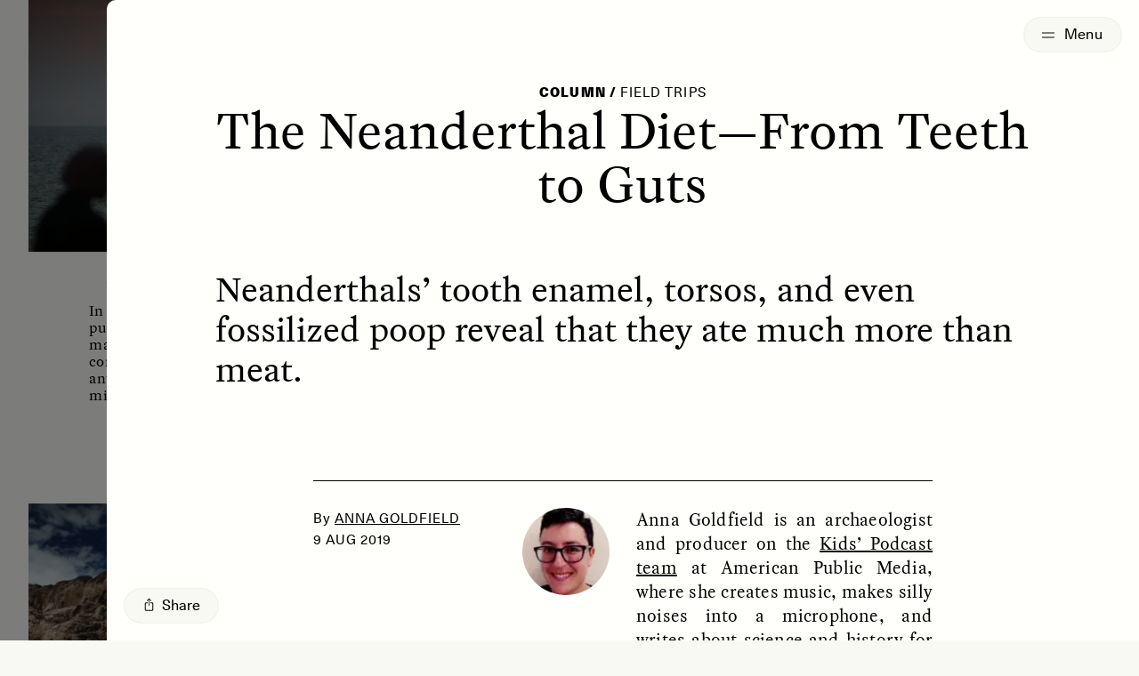

--- FILE ---
content_type: text/html; charset=UTF-8
request_url: https://www.sapiens.org/biology/neanderthal-diet/
body_size: 30816
content:
<!doctype html>
<html lang="en-US" style=" --background: 249,249,244;">
	<head>
		<!-- The Sapiens website is designed by Studio Airport [https://studioairport.nl] and developed by September [https://september.digital], in Utrecht, the Netherlands. -->
		
		<meta charset="utf-8">
		<meta http-equiv="X-UA-Compatible" content="IE=edge">
		<meta name="viewport" content="width=device-width, initial-scale=1">

		<link rel="apple-touch-icon" sizes="180x180" href="https://www.sapiens.org/app/themes/sapiens/favicon/apple-touch-icon.png">
		<link rel="icon" type="image/png" sizes="32x32" href="https://www.sapiens.org/app/themes/sapiens/favicon/favicon-32x32.png">
		<link rel="icon" type="image/png" sizes="16x16" href="https://www.sapiens.org/app/themes/sapiens/favicon/favicon-16x16.png">
		<link rel="manifest" href="https://www.sapiens.org/app/themes/sapiens/favicon/site.webmanifest">
		<link rel="mask-icon" href="https://www.sapiens.org/app/themes/sapiens/favicon/safari-pinned-tab.svg" color="#5bbad5">
		<link rel="shortcut icon" href="https://www.sapiens.org/app/themes/sapiens/favicon/favicon.ico">
		<meta name="msapplication-TileColor" content="#f9f9f4">
		<meta name="msapplication-config" content="https://www.sapiens.org/app/themes/sapiens/favicon/browserconfig.xml">
		<meta name="theme-color" content="#f9f9f4">

		<meta name='robots' content='index, follow, max-image-preview:large, max-snippet:-1, max-video-preview:-1' />
<link rel="alternate" hreflang="en" href="https://www.sapiens.org/biology/neanderthal-diet/" />
<link rel="alternate" hreflang="x-default" href="https://www.sapiens.org/biology/neanderthal-diet/" />

	<title>The Neanderthal Diet—From Teeth to Guts &#8211; SAPIENS</title>
	<meta name="description" content="Neanderthal diet - Neanderthals’ tooth enamel, torsos, and even fossilized poop reveal that they ate much more than meat." />
	<link rel="canonical" href="https://www.sapiens.org/biology/neanderthal-diet/" />
	<meta property="og:locale" content="en_US" />
	<meta property="og:type" content="article" />
	<meta property="og:title" content="The Neanderthal Diet—From Teeth to Guts" />
	<meta property="og:description" content="Neanderthal diet - Neanderthals’ tooth enamel, torsos, and even fossilized poop reveal that they ate much more than meat." />
	<meta property="og:url" content="https://www.sapiens.org/biology/neanderthal-diet/" />
	<meta property="og:site_name" content="SAPIENS" />
	<meta property="article:publisher" content="https://www.facebook.com/SAPIENS.org/" />
	<meta property="article:published_time" content="2019-08-09T15:30:38+00:00" />
	<meta property="article:modified_time" content="2023-10-13T17:10:48+00:00" />
	<meta property="og:image" content="https://www.sapiens.org/app/uploads/2019/08/02-GettyImages-630669486_compressed.jpg" />
	<meta property="og:image:width" content="1600" />
	<meta property="og:image:height" content="1038" />
	<meta property="og:image:type" content="image/jpeg" />
	<meta name="author" content="Sapiens" />
	<meta name="twitter:card" content="summary_large_image" />
	<meta name="twitter:creator" content="@SAPIENS_org" />
	<meta name="twitter:site" content="@SAPIENS_org" />
	<script type="application/ld+json" class="yoast-schema-graph">{"@context":"https://schema.org","@graph":[{"@type":"Article","@id":"https://www.sapiens.org/biology/neanderthal-diet/#article","isPartOf":{"@id":"https://www.sapiens.org/biology/neanderthal-diet/"},"author":{"name":"Sapiens","@id":"https://www.sapiens.org/#/schema/person/7a2cbbb38a5ae2f22da04ecbc35f4b89"},"headline":"The Neanderthal Diet—From Teeth to Guts","datePublished":"2019-08-09T15:30:38+00:00","dateModified":"2023-10-13T17:10:48+00:00","mainEntityOfPage":{"@id":"https://www.sapiens.org/biology/neanderthal-diet/"},"wordCount":780,"commentCount":0,"publisher":{"@id":"https://www.sapiens.org/#organization"},"image":{"@id":"https://www.sapiens.org/biology/neanderthal-diet/#primaryimage"},"thumbnailUrl":"https://www.sapiens.org/app/uploads/2019/08/02-GettyImages-630669486_compressed.jpg","keywords":["Food"],"articleSection":["Biology"],"inLanguage":"en-US","potentialAction":[{"@type":"CommentAction","name":"Comment","target":["https://www.sapiens.org/biology/neanderthal-diet/#respond"]}]},{"@type":"WebPage","@id":"https://www.sapiens.org/biology/neanderthal-diet/","url":"https://www.sapiens.org/biology/neanderthal-diet/","name":"The Neanderthal Diet—From Teeth to Guts &#8211; SAPIENS","isPartOf":{"@id":"https://www.sapiens.org/#website"},"primaryImageOfPage":{"@id":"https://www.sapiens.org/biology/neanderthal-diet/#primaryimage"},"image":{"@id":"https://www.sapiens.org/biology/neanderthal-diet/#primaryimage"},"thumbnailUrl":"https://www.sapiens.org/app/uploads/2019/08/02-GettyImages-630669486_compressed.jpg","datePublished":"2019-08-09T15:30:38+00:00","dateModified":"2023-10-13T17:10:48+00:00","description":"Neanderthal diet - Neanderthals’ tooth enamel, torsos, and even fossilized poop reveal that they ate much more than meat.","breadcrumb":{"@id":"https://www.sapiens.org/biology/neanderthal-diet/#breadcrumb"},"inLanguage":"en-US","potentialAction":[{"@type":"ReadAction","target":["https://www.sapiens.org/biology/neanderthal-diet/"]}]},{"@type":"ImageObject","inLanguage":"en-US","@id":"https://www.sapiens.org/biology/neanderthal-diet/#primaryimage","url":"https://www.sapiens.org/app/uploads/2019/08/02-GettyImages-630669486_compressed.jpg","contentUrl":"https://www.sapiens.org/app/uploads/2019/08/02-GettyImages-630669486_compressed.jpg","width":1600,"height":1038,"caption":"Neanderthal diet - Teeth and bones from Neanderthals found in Belgium’s Goyet Cave show they had a diet rich in meat such as horse and reindeer."},{"@type":"BreadcrumbList","@id":"https://www.sapiens.org/biology/neanderthal-diet/#breadcrumb","itemListElement":[{"@type":"ListItem","position":1,"name":"Home","item":"https://www.sapiens.org/"},{"@type":"ListItem","position":2,"name":"The Neanderthal Diet—From Teeth to Guts"}]},{"@type":"WebSite","@id":"https://www.sapiens.org/#website","url":"https://www.sapiens.org/","name":"SAPIENS","description":"Anthropology Magazine","publisher":{"@id":"https://www.sapiens.org/#organization"},"inLanguage":"en-US"},{"@type":"Organization","@id":"https://www.sapiens.org/#organization","name":"SAPIENS","url":"https://www.sapiens.org/","logo":{"@type":"ImageObject","inLanguage":"en-US","@id":"https://www.sapiens.org/#/schema/logo/image/","url":"https://www.sapiens.org/app/uploads/2022/08/default-google-logo.png","contentUrl":"https://www.sapiens.org/app/uploads/2022/08/default-google-logo.png","width":500,"height":500,"caption":"SAPIENS"},"image":{"@id":"https://www.sapiens.org/#/schema/logo/image/"},"sameAs":["https://www.facebook.com/SAPIENS.org/","https://x.com/SAPIENS_org","https://www.linkedin.com/company/sapiens-magazine/","https://www.instagram.com/sapiens_org/"],"description":"An editorially independent magazine of the Wenner-Gren Foundation and published in partnership with the University of Chicago Press.","email":"editor@sapiens.org","numberOfEmployees":{"@type":"QuantitativeValue","minValue":"1","maxValue":"10"}}]}</script>


<style id='wp-img-auto-sizes-contain-inline-css' type='text/css'>
img:is([sizes=auto i],[sizes^="auto," i]){contain-intrinsic-size:3000px 1500px}
/*# sourceURL=wp-img-auto-sizes-contain-inline-css */
</style>
<link rel="stylesheet" href="https://www.sapiens.org/app/plugins/wp-smartcrop/css/image-renderer.css?ver=2.0.10"><link rel="stylesheet" href="https://www.sapiens.org/app/themes/sapiens/dist/css/main.css?id=bfd43aac8e3856c13b17b315e993bc64"><meta name="generator" content="WPML ver:4.8.6 stt:1,4,27,42,2;" />

		<meta name="cf-2fa-verify" content="08511c834714c0e">	</head>

	<body class="wp-singular post-template-default single single-post postid-114005 single-format-standard wp-theme-sapiens no-blur neanderthal-diet" >

		
		<div class="c-logo-switcher c-logo-switcher--stories buttons-active" data-stories-switch>
			<a data-stories-switch-logo href="https://www.sapiens.org" aria-label="Navigate to homepage" class="c-logo-switcher__logo" data-logo><svg viewbox="0 0 200 37" xmlns="http://www.w3.org/2000/svg"><path d="M14.298 35c4 0 7.249-1.103 9.747-3.309 2.498-2.205 3.747-5.048 3.747-8.529 0-2.134-.62-3.953-1.858-5.457s-2.932-2.5-5.081-2.986c-.108-.023-.235-.05-.38-.083l-.23-.051-.543-.124c-3.117-.673-4.676-1.454-4.676-2.342 0-.473.213-.841.64-1.106.428-.265 1.032-.398 1.815-.398 1.025 0 2.082.211 3.17.634 1.09.423 2.175 1.035 3.257 1.837l3.416-8.229c-1.765-.96-3.516-1.675-5.252-2.148A20.074 20.074 0 0 0 16.775 2c-3.9 0-7.053 1.06-9.459 3.18-2.405 2.12-3.608 4.87-3.608 8.25 0 2.177.62 3.996 1.858 5.457 1.238 1.46 3.024 2.478 5.359 3.05.398.086.953.208 1.665.366 2.206.458 3.31 1.124 3.31 1.998 0 .501-.221.899-.663 1.192-.44.294-1.046.44-1.814.44-1.096 0-2.274-.26-3.534-.784-1.26-.522-2.694-1.35-4.302-2.481L2 31.477c2.05 1.174 4.1 2.055 6.149 2.642 2.05.587 4.1.881 6.149.881Zm25.173-.838.96-3.953h8.477l1.003 3.953h12.085L51.064 2.71H38.553L27.407 34.162h12.064Zm7.515-11.43H42.31l.961-3.566c.47-1.805.79-3.194.96-4.168.172-.974.278-1.89.321-2.75h.192c.043.86.15 1.776.32 2.75.171.974.492 2.363.961 4.168l.961 3.566Zm27.99 11.43v-9.281H78.5c4.27 0 7.387-.856 9.351-2.568 1.965-1.711 2.947-4.422 2.947-8.131 0-3.982-1.093-6.89-3.278-8.723-2.184-1.833-5.64-2.75-10.365-2.75h-13.43v31.453h11.252Zm1.794-17.467h-1.75v-5.242h1.75c1.04 0 1.85.233 2.434.698.584.466.876 1.114.876 1.945 0 .83-.285 1.471-.854 1.923-.57.45-1.388.676-2.456.676Zm29.55 17.467V2.71H94.897v31.453h11.423Zm27.222 0v-8.53H123.4v-3.308h8.968v-8.056H123.4v-3.03h9.886V2.71h-20.903v31.453h21.159Zm15.394 0V22.818c0-1.002-.029-1.908-.085-2.717a25.253 25.253 0 0 0-.257-2.267l9.608 16.328h11.103V2.71H158.48v10.549c0 1.432.025 2.592.074 3.48.05.888.14 1.698.267 2.428l-9.714-16.457H138.09v31.453h10.846Zm35.57.838c4 0 7.249-1.103 9.747-3.309 2.498-2.205 3.747-5.048 3.747-8.529 0-2.134-.62-3.953-1.858-5.457s-2.932-2.5-5.081-2.986a41.25 41.25 0 0 1-.38-.083l-.23-.051-.543-.124c-3.117-.673-4.676-1.454-4.676-2.342 0-.473.214-.841.64-1.106.428-.265 1.033-.398 1.816-.398 1.024 0 2.081.211 3.17.634 1.09.423 2.174 1.035 3.256 1.837l3.416-8.229c-1.765-.96-3.515-1.675-5.252-2.148A20.074 20.074 0 0 0 186.983 2c-3.9 0-7.053 1.06-9.458 3.18-2.406 2.12-3.609 4.87-3.609 8.25 0 2.177.62 3.996 1.858 5.457 1.238 1.46 3.025 2.478 5.359 3.05.398.086.954.208 1.665.366 2.207.458 3.31 1.124 3.31 1.998 0 .501-.221.899-.662 1.192-.441.294-1.046.44-1.815.44-1.096 0-2.274-.26-3.534-.784-1.26-.522-2.693-1.35-4.302-2.481l-3.587 8.809c2.05 1.174 4.1 2.055 6.15 2.642 2.049.587 4.099.881 6.148.881Z" fill="#000" fill-rule="nonzero"/></svg></a>

			<div class="c-logo-switcher__buttons" data-stories-switch-buttons>
				<div class="c-logo-switcher__buttons-wrapper" data-stories-switch-buttons-wrapper>
					<a class="c-logo-switcher__button" href="https://www.sapiens.org/" data-stories-switch-button="new">
						<span>New Stories</span>
					</a>
					<a class="c-logo-switcher__button" href="https://www.sapiens.org/?s" data-stories-switch-button="all">
						<span>All Stories</span>
					</a>
				</div>

				<svg class="c-logo-switcher__chevron" xmlns="http://www.w3.org/2000/svg" fill="none" viewBox="0 0 24 24" stroke-width="1.5" stroke="currentColor">
					<path stroke-linecap="round" stroke-linejoin="round" d="M19.5 8.25l-7.5 7.5-7.5-7.5" />
				</svg>
			</div>
		</div>


		
			<div class="c-logo-switcher c-logo-switcher--podcast buttons-active" data-podcast-switch>
				<a data-podcast-switch-logo href="https://www.sapiens.org" aria-label="Navigate to homepage" class="c-logo-switcher__logo" data-logo>
					<svg viewbox="0 0 200 37" xmlns="http://www.w3.org/2000/svg"><path d="M14.298 35c4 0 7.249-1.103 9.747-3.309 2.498-2.205 3.747-5.048 3.747-8.529 0-2.134-.62-3.953-1.858-5.457s-2.932-2.5-5.081-2.986c-.108-.023-.235-.05-.38-.083l-.23-.051-.543-.124c-3.117-.673-4.676-1.454-4.676-2.342 0-.473.213-.841.64-1.106.428-.265 1.032-.398 1.815-.398 1.025 0 2.082.211 3.17.634 1.09.423 2.175 1.035 3.257 1.837l3.416-8.229c-1.765-.96-3.516-1.675-5.252-2.148A20.074 20.074 0 0 0 16.775 2c-3.9 0-7.053 1.06-9.459 3.18-2.405 2.12-3.608 4.87-3.608 8.25 0 2.177.62 3.996 1.858 5.457 1.238 1.46 3.024 2.478 5.359 3.05.398.086.953.208 1.665.366 2.206.458 3.31 1.124 3.31 1.998 0 .501-.221.899-.663 1.192-.44.294-1.046.44-1.814.44-1.096 0-2.274-.26-3.534-.784-1.26-.522-2.694-1.35-4.302-2.481L2 31.477c2.05 1.174 4.1 2.055 6.149 2.642 2.05.587 4.1.881 6.149.881Zm25.173-.838.96-3.953h8.477l1.003 3.953h12.085L51.064 2.71H38.553L27.407 34.162h12.064Zm7.515-11.43H42.31l.961-3.566c.47-1.805.79-3.194.96-4.168.172-.974.278-1.89.321-2.75h.192c.043.86.15 1.776.32 2.75.171.974.492 2.363.961 4.168l.961 3.566Zm27.99 11.43v-9.281H78.5c4.27 0 7.387-.856 9.351-2.568 1.965-1.711 2.947-4.422 2.947-8.131 0-3.982-1.093-6.89-3.278-8.723-2.184-1.833-5.64-2.75-10.365-2.75h-13.43v31.453h11.252Zm1.794-17.467h-1.75v-5.242h1.75c1.04 0 1.85.233 2.434.698.584.466.876 1.114.876 1.945 0 .83-.285 1.471-.854 1.923-.57.45-1.388.676-2.456.676Zm29.55 17.467V2.71H94.897v31.453h11.423Zm27.222 0v-8.53H123.4v-3.308h8.968v-8.056H123.4v-3.03h9.886V2.71h-20.903v31.453h21.159Zm15.394 0V22.818c0-1.002-.029-1.908-.085-2.717a25.253 25.253 0 0 0-.257-2.267l9.608 16.328h11.103V2.71H158.48v10.549c0 1.432.025 2.592.074 3.48.05.888.14 1.698.267 2.428l-9.714-16.457H138.09v31.453h10.846Zm35.57.838c4 0 7.249-1.103 9.747-3.309 2.498-2.205 3.747-5.048 3.747-8.529 0-2.134-.62-3.953-1.858-5.457s-2.932-2.5-5.081-2.986a41.25 41.25 0 0 1-.38-.083l-.23-.051-.543-.124c-3.117-.673-4.676-1.454-4.676-2.342 0-.473.214-.841.64-1.106.428-.265 1.033-.398 1.816-.398 1.024 0 2.081.211 3.17.634 1.09.423 2.174 1.035 3.256 1.837l3.416-8.229c-1.765-.96-3.515-1.675-5.252-2.148A20.074 20.074 0 0 0 186.983 2c-3.9 0-7.053 1.06-9.458 3.18-2.406 2.12-3.609 4.87-3.609 8.25 0 2.177.62 3.996 1.858 5.457 1.238 1.46 3.025 2.478 5.359 3.05.398.086.954.208 1.665.366 2.207.458 3.31 1.124 3.31 1.998 0 .501-.221.899-.662 1.192-.441.294-1.046.44-1.815.44-1.096 0-2.274-.26-3.534-.784-1.26-.522-2.693-1.35-4.302-2.481l-3.587 8.809c2.05 1.174 4.1 2.055 6.15 2.642 2.049.587 4.099.881 6.148.881Z" fill="#000" fill-rule="nonzero"/></svg> 
					<span class="c-logo-switcher__label">Podcast</a>
				</a>

				<div class="c-logo-switcher__buttons" data-podcast-switch-buttons>
					<div class="c-logo-switcher__buttons-wrapper" data-podcast-switch-buttons-wrapper>
						<a class="c-logo-switcher__button" href="https://www.sapiens.org/podcast-seasons/" data-podcast-switch-button="seasons">
							<span>Seasons</span>
						</a>
						<a class="c-logo-switcher__button" href="https://www.sapiens.org/podcast-episodes/" data-podcast-switch-button="episodes">
							<span>Episodes</span>
						</a>
					</div>

					<svg class="c-logo-switcher__chevron" xmlns="http://www.w3.org/2000/svg" fill="none" viewBox="0 0 24 24" stroke-width="1.5" stroke="currentColor">
						<path stroke-linecap="round" stroke-linejoin="round" d="M19.5 8.25l-7.5 7.5-7.5-7.5" />
					</svg>
				</div>
			</div>

			<div class="c-logo-switcher-bg" data-stories-switch-bg></div>
		
				<div class="c-logo-switcher c-logo-switcher--training" data-training-switch data-scroll-lock-fill-gap>
			<a data-training-switch-logo href="https://www.sapiens.org" aria-label="Navigate to homepage" class="c-logo-switcher__logo" data-logo>
				<svg viewbox="0 0 200 37" xmlns="http://www.w3.org/2000/svg"><path d="M14.298 35c4 0 7.249-1.103 9.747-3.309 2.498-2.205 3.747-5.048 3.747-8.529 0-2.134-.62-3.953-1.858-5.457s-2.932-2.5-5.081-2.986c-.108-.023-.235-.05-.38-.083l-.23-.051-.543-.124c-3.117-.673-4.676-1.454-4.676-2.342 0-.473.213-.841.64-1.106.428-.265 1.032-.398 1.815-.398 1.025 0 2.082.211 3.17.634 1.09.423 2.175 1.035 3.257 1.837l3.416-8.229c-1.765-.96-3.516-1.675-5.252-2.148A20.074 20.074 0 0 0 16.775 2c-3.9 0-7.053 1.06-9.459 3.18-2.405 2.12-3.608 4.87-3.608 8.25 0 2.177.62 3.996 1.858 5.457 1.238 1.46 3.024 2.478 5.359 3.05.398.086.953.208 1.665.366 2.206.458 3.31 1.124 3.31 1.998 0 .501-.221.899-.663 1.192-.44.294-1.046.44-1.814.44-1.096 0-2.274-.26-3.534-.784-1.26-.522-2.694-1.35-4.302-2.481L2 31.477c2.05 1.174 4.1 2.055 6.149 2.642 2.05.587 4.1.881 6.149.881Zm25.173-.838.96-3.953h8.477l1.003 3.953h12.085L51.064 2.71H38.553L27.407 34.162h12.064Zm7.515-11.43H42.31l.961-3.566c.47-1.805.79-3.194.96-4.168.172-.974.278-1.89.321-2.75h.192c.043.86.15 1.776.32 2.75.171.974.492 2.363.961 4.168l.961 3.566Zm27.99 11.43v-9.281H78.5c4.27 0 7.387-.856 9.351-2.568 1.965-1.711 2.947-4.422 2.947-8.131 0-3.982-1.093-6.89-3.278-8.723-2.184-1.833-5.64-2.75-10.365-2.75h-13.43v31.453h11.252Zm1.794-17.467h-1.75v-5.242h1.75c1.04 0 1.85.233 2.434.698.584.466.876 1.114.876 1.945 0 .83-.285 1.471-.854 1.923-.57.45-1.388.676-2.456.676Zm29.55 17.467V2.71H94.897v31.453h11.423Zm27.222 0v-8.53H123.4v-3.308h8.968v-8.056H123.4v-3.03h9.886V2.71h-20.903v31.453h21.159Zm15.394 0V22.818c0-1.002-.029-1.908-.085-2.717a25.253 25.253 0 0 0-.257-2.267l9.608 16.328h11.103V2.71H158.48v10.549c0 1.432.025 2.592.074 3.48.05.888.14 1.698.267 2.428l-9.714-16.457H138.09v31.453h10.846Zm35.57.838c4 0 7.249-1.103 9.747-3.309 2.498-2.205 3.747-5.048 3.747-8.529 0-2.134-.62-3.953-1.858-5.457s-2.932-2.5-5.081-2.986a41.25 41.25 0 0 1-.38-.083l-.23-.051-.543-.124c-3.117-.673-4.676-1.454-4.676-2.342 0-.473.214-.841.64-1.106.428-.265 1.033-.398 1.816-.398 1.024 0 2.081.211 3.17.634 1.09.423 2.174 1.035 3.256 1.837l3.416-8.229c-1.765-.96-3.515-1.675-5.252-2.148A20.074 20.074 0 0 0 186.983 2c-3.9 0-7.053 1.06-9.458 3.18-2.406 2.12-3.609 4.87-3.609 8.25 0 2.177.62 3.996 1.858 5.457 1.238 1.46 3.025 2.478 5.359 3.05.398.086.954.208 1.665.366 2.207.458 3.31 1.124 3.31 1.998 0 .501-.221.899-.662 1.192-.441.294-1.046.44-1.815.44-1.096 0-2.274-.26-3.534-.784-1.26-.522-2.693-1.35-4.302-2.481l-3.587 8.809c2.05 1.174 4.1 2.055 6.15 2.642 2.049.587 4.099.881 6.148.881Z" fill="#000" fill-rule="nonzero"/></svg> 
				<span class="c-logo-switcher__label">Training</a>
			</a>

			<button type="button" class="c-logo-training-nav__open-mobile-button c-button c-button--round" data-training-nav-mobile-open>
				<span data-training-nav-open-title>
					Contents
				</span>
				<svg class="c-logo-training-nav__open-mobile-button-chevron" xmlns="http://www.w3.org/2000/svg" fill="none" viewBox="0 0 24 24" stroke-width="1.5" stroke="currentColor" data-training-nav-open-chevron>
					<path stroke-linecap="round" stroke-linejoin="round" d="M19.5 8.25l-7.5 7.5-7.5-7.5" />
				</svg>
			</button>

						<div class="c-logo-training-nav" data-training-nav>
				<div class="c-logo-training-nav__bg" data-training-nav-bg></div>

				<button class="c-logo-training-nav__open-button" type="buton" data-training-nav-open>
					<span data-training-nav-open-title>
						Contents
					</span>
					<svg class="" xmlns="http://www.w3.org/2000/svg" fill="none" viewBox="0 0 24 24" stroke-width="1.5" stroke="currentColor">
						<path stroke-linecap="round" stroke-linejoin="round" d="M19.5 8.25l-7.5 7.5-7.5-7.5" />
					</svg>
				</button>

				<div class="c-logo-training-nav__table-of-contents" data-training-nav-table>
					<div class="c-logo-training-nav__title" data-training-nav-title>Table of contents</div>

						
					<div class="c-logo-training-nav__sections">
													<a href="https://www.sapiens.org/training/introduction/" class="c-logo-training-nav-link" data-training-nav-link="161421">
								<span class="c-logo-training-nav-link__title">
									Introduction								</span>
								<span class="c-logo-training-nav-link__section">
									0								</span>
							</a>
													<a href="https://www.sapiens.org/training/why/" class="c-logo-training-nav-link" data-training-nav-link="161423">
								<span class="c-logo-training-nav-link__title">
									Why Write for the Public?								</span>
								<span class="c-logo-training-nav-link__section">
									1								</span>
							</a>
													<a href="https://www.sapiens.org/training/expectations/" class="c-logo-training-nav-link" data-training-nav-link="161425">
								<span class="c-logo-training-nav-link__title">
									What to Expect, from Pitch to Publication								</span>
								<span class="c-logo-training-nav-link__section">
									2								</span>
							</a>
													<a href="https://www.sapiens.org/training/pitch/" class="c-logo-training-nav-link" data-training-nav-link="161427">
								<span class="c-logo-training-nav-link__title">
									How to Write a Pitch								</span>
								<span class="c-logo-training-nav-link__section">
									3								</span>
							</a>
													<a href="https://www.sapiens.org/training/structure/" class="c-logo-training-nav-link" data-training-nav-link="161429">
								<span class="c-logo-training-nav-link__title">
									How To Tell a Great Story, Part 1: Structure								</span>
								<span class="c-logo-training-nav-link__section">
									4								</span>
							</a>
													<a href="https://www.sapiens.org/training/style/" class="c-logo-training-nav-link" data-training-nav-link="161431">
								<span class="c-logo-training-nav-link__title">
									How To Tell a Great Story, Part 2: Style								</span>
								<span class="c-logo-training-nav-link__section">
									5								</span>
							</a>
													<a href="https://www.sapiens.org/training/ethics/" class="c-logo-training-nav-link" data-training-nav-link="161433">
								<span class="c-logo-training-nav-link__title">
									Navigating Ethics and Reducing Harms								</span>
								<span class="c-logo-training-nav-link__section">
									6								</span>
							</a>
													<a href="https://www.sapiens.org/training/habits/" class="c-logo-training-nav-link" data-training-nav-link="161435">
								<span class="c-logo-training-nav-link__title">
									Habits of Thriving Public Anthropologists								</span>
								<span class="c-logo-training-nav-link__section">
									7								</span>
							</a>
													<a href="https://www.sapiens.org/training/conclusion/" class="c-logo-training-nav-link" data-training-nav-link="161437">
								<span class="c-logo-training-nav-link__title">
									Cultivating the Craft of Writing								</span>
								<span class="c-logo-training-nav-link__section">
									8								</span>
							</a>
											</div>

					<button class="c-logo-training-nav__close-button c-button c-button--circle" type="button" title="Close" data-training-nav-close>
						<svg xmlns="http://www.w3.org/2000/svg" fill="none" viewBox="0 0 24 24" stroke-width="1.5" stroke="currentColor">
							<path stroke-linecap="round" stroke-linejoin="round" d="M6 18L18 6M6 6l12 12" />
						</svg>
					</button>
				</div>
			</div>
		</div>

				<div class="c-logo-training-nav-mobile" data-training-nav-mobile>
			<div class="c-logo-training-nav-mobile__backdrop" data-training-nav-backdrop-mobile></div>

			<div class="c-logo-training-nav-mobile__wrapper">
				<div class="c-logo-training-nav-mobile__bg" data-training-nav-bg-mobile></div>
	
				<div class="c-logo-training-nav-mobile__title" data-training-nav-title-mobile>Table of contents</div>
	
				<button class="c-logo-training-nav-mobile__select-button c-button c-button--round c-button--glass" type="button" data-training-select-section>Select</button>
	
				<button class="c-logo-training-nav-mobile__close c-button c-button--round c-button--glass" type="button" data-training-nav-close-mobile>
					<svg xmlns="http://www.w3.org/2000/svg" fill="none" viewBox="0 0 24 24" stroke-width="1.5" stroke="currentColor">
						<path stroke-linecap="round" stroke-linejoin="round" d="M6 18L18 6M6 6l12 12" />
					</svg>
				</button>
	
				<div class="c-logo-training-nav-mobile__underlay" data-training-nav-underlay-mobile></div>
	
				<div class="c-logo-training-nav-mobile__sections" data-training-sections-mobile>
					<div class="c-logo-training-nav-mobile__sections-inner">
													<a href="https://www.sapiens.org/training/introduction/" class="c-logo-training-nav-link c-logo-training-nav-link--mobile" data-training-mobile-nav-link="161421">
								<span class="c-logo-training-nav-link__title">
									Introduction								</span>
								<span class="c-logo-training-nav-link__section">
									0								</span>
							</a>
													<a href="https://www.sapiens.org/training/why/" class="c-logo-training-nav-link c-logo-training-nav-link--mobile" data-training-mobile-nav-link="161423">
								<span class="c-logo-training-nav-link__title">
									Why Write for the Public?								</span>
								<span class="c-logo-training-nav-link__section">
									1								</span>
							</a>
													<a href="https://www.sapiens.org/training/expectations/" class="c-logo-training-nav-link c-logo-training-nav-link--mobile" data-training-mobile-nav-link="161425">
								<span class="c-logo-training-nav-link__title">
									What to Expect, from Pitch to Publication								</span>
								<span class="c-logo-training-nav-link__section">
									2								</span>
							</a>
													<a href="https://www.sapiens.org/training/pitch/" class="c-logo-training-nav-link c-logo-training-nav-link--mobile" data-training-mobile-nav-link="161427">
								<span class="c-logo-training-nav-link__title">
									How to Write a Pitch								</span>
								<span class="c-logo-training-nav-link__section">
									3								</span>
							</a>
													<a href="https://www.sapiens.org/training/structure/" class="c-logo-training-nav-link c-logo-training-nav-link--mobile" data-training-mobile-nav-link="161429">
								<span class="c-logo-training-nav-link__title">
									How To Tell a Great Story, Part 1: Structure								</span>
								<span class="c-logo-training-nav-link__section">
									4								</span>
							</a>
													<a href="https://www.sapiens.org/training/style/" class="c-logo-training-nav-link c-logo-training-nav-link--mobile" data-training-mobile-nav-link="161431">
								<span class="c-logo-training-nav-link__title">
									How To Tell a Great Story, Part 2: Style								</span>
								<span class="c-logo-training-nav-link__section">
									5								</span>
							</a>
													<a href="https://www.sapiens.org/training/ethics/" class="c-logo-training-nav-link c-logo-training-nav-link--mobile" data-training-mobile-nav-link="161433">
								<span class="c-logo-training-nav-link__title">
									Navigating Ethics and Reducing Harms								</span>
								<span class="c-logo-training-nav-link__section">
									6								</span>
							</a>
													<a href="https://www.sapiens.org/training/habits/" class="c-logo-training-nav-link c-logo-training-nav-link--mobile" data-training-mobile-nav-link="161435">
								<span class="c-logo-training-nav-link__title">
									Habits of Thriving Public Anthropologists								</span>
								<span class="c-logo-training-nav-link__section">
									7								</span>
							</a>
													<a href="https://www.sapiens.org/training/conclusion/" class="c-logo-training-nav-link c-logo-training-nav-link--mobile" data-training-mobile-nav-link="161437">
								<span class="c-logo-training-nav-link__title">
									Cultivating the Craft of Writing								</span>
								<span class="c-logo-training-nav-link__section">
									8								</span>
							</a>
											</div>
				</div>
			</div>
		</div>

		<button class="c-menu-toggle-button c-menu-toggle-button--hoverable" data-menu-toggle type="button" aria-expanded="false" aria-label="Toggle Menu">
			<span class="c-menu-toggle-button__icon"><span></span><span></span></span>
			<span class="c-menu-toggle-button__text"></span>
		</button>

<script id="page-data" type="application/json">
	{"name":"post","type":"article","layer":2}</script>
<div data-layer="1" aria-hidden="true" data-bg-url="https://www.sapiens.org/all-articles/">
	<div data-zoom-elm>
		<div class="c-overview" data-content>
	<div data-load-more-container>
		<div class="c-search-results c-grid c-grid--3 c-grid--2-mobile" data-load-more-items>
			
<a href="https://www.sapiens.org/culture/best-of-sapiens-2025/" class="c-article c-article--small" aria-label="Best of SAPIENS 2025">
	
	<div class="c-article__media" style="--desktop-position: center center; --tablet-position: center center; --mobile-position: center center">
		<span class="img img--cover"><img srcset="[data-uri]" width="500" height="333" data-src="https://www.sapiens.org/app/uploads/2025/12/best-of-2025-sunset-500x333.jpg" class="c-article__img lazyload" alt="Four silhouetted people stand on a shoreline watching a vivid pink sun set over a calm, expansive ocean under a hazy, pastel sky." data-highres-url="https://www.sapiens.org/app/uploads/2025/12/best-of-2025-sunset.jpg" data-aspectratio="1.5015015015015" data-sizes="auto" decoding="async" fetchpriority="high" data-srcset="https://www.sapiens.org/app/uploads/2025/12/best-of-2025-sunset-500x333.jpg 500w, https://www.sapiens.org/app/uploads/2025/12/best-of-2025-sunset-1024x683.jpg 1024w, https://www.sapiens.org/app/uploads/2025/12/best-of-2025-sunset-768x512.jpg 768w, https://www.sapiens.org/app/uploads/2025/12/best-of-2025-sunset-1536x1024.jpg 1536w, https://www.sapiens.org/app/uploads/2025/12/best-of-2025-sunset-2048x1365.jpg 2048w, https://www.sapiens.org/app/uploads/2025/12/best-of-2025-sunset-1280x853.jpg 1280w" /></span>
		<div class="c-article__media-progress"></div>

					<div class="c-article__meta">
									<span>essay /</span>
													Letters							</div>
			</div>
	<div class="c-article__text">
		<h3 class="c-article__title">Best of SAPIENS 2025</h3>
		<div class="c-article__inner">
			
						<div class="c-article__excerpt">
				In SAPIENS’ final year of publishing new stories, the magazine honors 10 standout contributions that carried anthropology into the hearts and minds of readers worldwide.			</div>
		</div>
	</div>
</a>

<a href="https://www.sapiens.org/archaeology/dogs-humans-graves-archaeology-coburial/" class="c-article c-article--small" aria-label="Unearthing What Archaeologists Can and Cannot Know">
	
	<div class="c-article__media" style="--desktop-position: center center; --tablet-position: center center; --mobile-position: center center">
		<span class="img img--cover"><img srcset="[data-uri]" width="500" height="288" data-src="https://www.sapiens.org/app/uploads/2025/12/03-archaeologist-brush-human-canine-skulls-500x288.jpg" class="c-article__img lazyload" alt="A white-gloved hand holds a small brush and gently clears debris from a human and a canine skull." data-highres-url="https://www.sapiens.org/app/uploads/2025/12/03-archaeologist-brush-human-canine-skulls.jpg" data-aspectratio="1.7361111111111" data-sizes="auto" decoding="async" data-srcset="https://www.sapiens.org/app/uploads/2025/12/03-archaeologist-brush-human-canine-skulls-500x288.jpg 500w, https://www.sapiens.org/app/uploads/2025/12/03-archaeologist-brush-human-canine-skulls-1024x590.jpg 1024w, https://www.sapiens.org/app/uploads/2025/12/03-archaeologist-brush-human-canine-skulls-768x443.jpg 768w, https://www.sapiens.org/app/uploads/2025/12/03-archaeologist-brush-human-canine-skulls-1536x886.jpg 1536w, https://www.sapiens.org/app/uploads/2025/12/03-archaeologist-brush-human-canine-skulls-1280x738.jpg 1280w, https://www.sapiens.org/app/uploads/2025/12/03-archaeologist-brush-human-canine-skulls.jpg 1920w" /></span>
		<div class="c-article__media-progress"></div>

					<div class="c-article__meta">
									<span>essay /</span>
													Stranger Lands							</div>
			</div>
	<div class="c-article__text">
		<h3 class="c-article__title">Unearthing What Archaeologists Can and Cannot Know</h3>
		<div class="c-article__inner">
							<div class="c-article__author">Julia Granato</div>
			
						<div class="c-article__excerpt">
				An archaeologist studying 1,000-year-old dog burials reflects on the need for imagination in archaeology.			</div>
		</div>
	</div>
</a>

<a href="https://www.sapiens.org/culture/listening-against-the-threshold-of-pain-poem-uzma-falak/" class="c-article c-article--small" aria-label="Listening Against the Threshold of Pain">
	
	<div class="c-article__media" style="--desktop-position: center top; --tablet-position: center top; --mobile-position: center top">
		<span class="img img--cover"><img srcset="[data-uri]" width="500" height="260" data-src="https://www.sapiens.org/app/uploads/2025/12/Version-2.3.1-retouched-500x260.jpeg" class="c-article__img lazyload" alt="Parts of a wall clock lie on a table disassembled." data-highres-url="https://www.sapiens.org/app/uploads/2025/12/Version-2.3.1-retouched.jpeg" data-aspectratio="1.9230769230769" data-sizes="auto" decoding="async" data-srcset="https://www.sapiens.org/app/uploads/2025/12/Version-2.3.1-retouched-500x260.jpeg 500w, https://www.sapiens.org/app/uploads/2025/12/Version-2.3.1-retouched-1024x532.jpeg 1024w, https://www.sapiens.org/app/uploads/2025/12/Version-2.3.1-retouched-768x399.jpeg 768w, https://www.sapiens.org/app/uploads/2025/12/Version-2.3.1-retouched-1536x798.jpeg 1536w, https://www.sapiens.org/app/uploads/2025/12/Version-2.3.1-retouched-2048x1064.jpeg 2048w, https://www.sapiens.org/app/uploads/2025/12/Version-2.3.1-retouched-1280x665.jpeg 1280w" /></span>
		<div class="c-article__media-progress"></div>

					<div class="c-article__meta">
									<span>poem /</span>
													Wayfinding							</div>
			</div>
	<div class="c-article__text">
		<h3 class="c-article__title">Listening Against the Threshold of Pain</h3>
		<div class="c-article__inner">
							<div class="c-article__author">Uzma Falak</div>
			
						<div class="c-article__excerpt">
				SAPIENS’ 2025 poet-in-residence situates her listening in Kashmir and Germany during and after her fieldwork, contextualizing her contributions to SAPIENS this year.			</div>
		</div>
	</div>
</a>

<a href="https://www.sapiens.org/archaeology/ancient-female-leader-tibet-tomb-gurugyam-cemetery/" class="c-article c-article--small" aria-label="The Tomb That Told of a Women’s Kingdom">
	
	<div class="c-article__media" style="--desktop-position: center center; --tablet-position: center center; --mobile-position: center center">
		<span class="img img--cover"><img srcset="[data-uri]" width="500" height="347" data-src="https://www.sapiens.org/app/uploads/2025/12/01-Tibet-plateau-salt-carriers-500x347.jpg" class="c-article__img lazyload" alt="A reddish rocky ridge rises up beneath a blue sky with white clouds." data-highres-url="https://www.sapiens.org/app/uploads/2025/12/01-Tibet-plateau-salt-carriers.jpg" data-aspectratio="1.4409221902017" data-sizes="auto" decoding="async" data-srcset="https://www.sapiens.org/app/uploads/2025/12/01-Tibet-plateau-salt-carriers-500x347.jpg 500w, https://www.sapiens.org/app/uploads/2025/12/01-Tibet-plateau-salt-carriers-1024x710.jpg 1024w, https://www.sapiens.org/app/uploads/2025/12/01-Tibet-plateau-salt-carriers-768x533.jpg 768w, https://www.sapiens.org/app/uploads/2025/12/01-Tibet-plateau-salt-carriers-1536x1065.jpg 1536w, https://www.sapiens.org/app/uploads/2025/12/01-Tibet-plateau-salt-carriers-1280x888.jpg 1280w, https://www.sapiens.org/app/uploads/2025/12/01-Tibet-plateau-salt-carriers.jpg 1647w" /></span>
		<div class="c-article__media-progress"></div>

					<div class="c-article__meta">
									<span>essay /</span>
													Identities							</div>
			</div>
	<div class="c-article__text">
		<h3 class="c-article__title">The Tomb That Told of a Women’s Kingdom</h3>
		<div class="c-article__inner">
							<div class="c-article__author">Meixu Ye</div>
			
						<div class="c-article__excerpt">
				An archaeologist unspools the story of a female leader buried over 1,000 years ago on the Tibetan Plateau.			</div>
		</div>
	</div>
</a>

<a href="https://www.sapiens.org/culture/trans-women-malaysia-conversion-therapy-islam/" class="c-article c-article--small" aria-label="In Malaysia, Muslim Trans Women Find Their Own Paths">
	
	<div class="c-article__media" style="--desktop-position: left center; --tablet-position: left center; --mobile-position: left center">
		<span class="img img--cover"><img srcset="[data-uri]" width="500" height="334" data-src="https://www.sapiens.org/app/uploads/2025/12/01-trans-women-Malaysia-500x334.jpg" class="c-article__img lazyload" alt="Part of a face is reflected in a handheld compact mirror as a person applies mascara." data-highres-url="https://www.sapiens.org/app/uploads/2025/12/01-trans-women-Malaysia.jpg" data-aspectratio="1.497005988024" data-sizes="auto" decoding="async" data-srcset="https://www.sapiens.org/app/uploads/2025/12/01-trans-women-Malaysia-500x334.jpg 500w, https://www.sapiens.org/app/uploads/2025/12/01-trans-women-Malaysia-1024x684.jpg 1024w, https://www.sapiens.org/app/uploads/2025/12/01-trans-women-Malaysia-768x513.jpg 768w, https://www.sapiens.org/app/uploads/2025/12/01-trans-women-Malaysia-1536x1025.jpg 1536w, https://www.sapiens.org/app/uploads/2025/12/01-trans-women-Malaysia-2048x1367.jpg 2048w, https://www.sapiens.org/app/uploads/2025/12/01-trans-women-Malaysia-1280x854.jpg 1280w" /></span>
		<div class="c-article__media-progress"></div>

					<div class="c-article__meta">
									<span>essay /</span>
													Identities							</div>
			</div>
	<div class="c-article__text">
		<h3 class="c-article__title">In Malaysia, Muslim Trans Women Find Their Own Paths</h3>
		<div class="c-article__inner">
							<div class="c-article__author">Gréta Tímea Biró</div>
			
						<div class="c-article__excerpt">
				An anthropologist traces how transgender women navigate state-sponsored religious programs aimed at “rehabilitating” LGBTQ+ Muslims.			</div>
		</div>
	</div>
</a>

<a href="https://www.sapiens.org/culture/japan-reproduction-death-anti-natalism-movement/" class="c-article c-article--small" aria-label="In Japan, the Philosophical Stance Against Having Children">
	
	<div class="c-article__media" style="--desktop-position: center bottom; --tablet-position: center bottom; --mobile-position: center bottom">
		<span class="img img--cover"><img srcset="[data-uri]" width="500" height="309" data-src="https://www.sapiens.org/app/uploads/2025/11/01-wooden-figurines-header-500x309.jpg" class="c-article__img lazyload" alt="Four person-shaped wooden figurines stand on wood surface that has been painted bright blue. On the right, three cluster together representing parents and a child. On the left, one with a child-shaped cut out stands alone." data-highres-url="https://www.sapiens.org/app/uploads/2025/11/01-wooden-figurines-header.jpg" data-aspectratio="1.6181229773463" data-sizes="auto" decoding="async" data-srcset="https://www.sapiens.org/app/uploads/2025/11/01-wooden-figurines-header-500x309.jpg 500w, https://www.sapiens.org/app/uploads/2025/11/01-wooden-figurines-header-1024x632.jpg 1024w, https://www.sapiens.org/app/uploads/2025/11/01-wooden-figurines-header-768x474.jpg 768w, https://www.sapiens.org/app/uploads/2025/11/01-wooden-figurines-header-1536x948.jpg 1536w, https://www.sapiens.org/app/uploads/2025/11/01-wooden-figurines-header-2048x1264.jpg 2048w, https://www.sapiens.org/app/uploads/2025/11/01-wooden-figurines-header-1280x790.jpg 1280w" /></span>
		<div class="c-article__media-progress"></div>

					<div class="c-article__meta">
									<span>essay /</span>
													Phenomenon							</div>
			</div>
	<div class="c-article__text">
		<h3 class="c-article__title">In Japan, the Philosophical Stance Against Having Children</h3>
		<div class="c-article__inner">
							<div class="c-article__author">Jack Jiang</div>
			
						<div class="c-article__excerpt">
				An anthropologist delves beyond simplistic portrayals of the anti-natalist movement to understand what motivates its adherents.			</div>
		</div>
	</div>
</a>

<a href="https://www.sapiens.org/archaeology/animal-migration-africa-teeth-fossils-deep-time/" class="c-article c-article--small" aria-label="Do Africa’s Mass Animal Migrations Extend Into Deep Time?">
	
	<div class="c-article__media" style="--desktop-position: center center; --tablet-position: center center; --mobile-position: center center">
		<span class="img img--cover"><img srcset="[data-uri]" width="500" height="332" data-src="https://www.sapiens.org/app/uploads/2025/11/01-migrating-zebras-and-wildebeest-500x332.jpg" class="c-article__img lazyload" alt="Herds of black-and-white striped zebras and wildebeest gallop across plains and shallow water." data-highres-url="https://www.sapiens.org/app/uploads/2025/11/01-migrating-zebras-and-wildebeest.jpg" data-aspectratio="1.5060240963855" data-sizes="auto" decoding="async" data-srcset="https://www.sapiens.org/app/uploads/2025/11/01-migrating-zebras-and-wildebeest-500x332.jpg 500w, https://www.sapiens.org/app/uploads/2025/11/01-migrating-zebras-and-wildebeest-1024x680.jpg 1024w, https://www.sapiens.org/app/uploads/2025/11/01-migrating-zebras-and-wildebeest-768x510.jpg 768w, https://www.sapiens.org/app/uploads/2025/11/01-migrating-zebras-and-wildebeest-1536x1020.jpg 1536w, https://www.sapiens.org/app/uploads/2025/11/01-migrating-zebras-and-wildebeest-2048x1360.jpg 2048w, https://www.sapiens.org/app/uploads/2025/11/01-migrating-zebras-and-wildebeest-1280x850.jpg 1280w" /></span>
		<div class="c-article__media-progress"></div>

					<div class="c-article__meta">
									<span>essay /</span>
													Unearthed							</div>
			</div>
	<div class="c-article__text">
		<h3 class="c-article__title">Do Africa’s Mass Animal Migrations Extend Into Deep Time?</h3>
		<div class="c-article__inner">
							<div class="c-article__author">Alex Bertacchi</div>
			
						<div class="c-article__excerpt">
				Isotopes in fossil teeth suggest ancient animals traveled less than once thought—making researchers rethink past human societies and future conservation.			</div>
		</div>
	</div>
</a>

<a href="https://www.sapiens.org/culture/padi-nyawa-urang-poem-ara-djati/" class="c-article c-article--small" aria-label="Padi Nyawa Urang">
	
	<div class="c-article__media" style="--desktop-position: center center; --tablet-position: center center; --mobile-position: center center">
		<span class="img img--cover"><img srcset="[data-uri]" width="500" height="354" data-src="https://www.sapiens.org/app/uploads/2025/11/Header-Image-2-500x354.jpg" class="c-article__img lazyload" alt="A bamboo ladder leads to the upper portion of a building with a thatched roof." data-highres-url="https://www.sapiens.org/app/uploads/2025/11/Header-Image-2.jpg" data-aspectratio="1.4124293785311" data-sizes="auto" decoding="async" data-srcset="https://www.sapiens.org/app/uploads/2025/11/Header-Image-2-500x354.jpg 500w, https://www.sapiens.org/app/uploads/2025/11/Header-Image-2-1024x724.jpg 1024w, https://www.sapiens.org/app/uploads/2025/11/Header-Image-2-768x543.jpg 768w, https://www.sapiens.org/app/uploads/2025/11/Header-Image-2-1536x1087.jpg 1536w, https://www.sapiens.org/app/uploads/2025/11/Header-Image-2-1280x905.jpg 1280w, https://www.sapiens.org/app/uploads/2025/11/Header-Image-2.jpg 1801w" /></span>
		<div class="c-article__media-progress"></div>

					<div class="c-article__meta">
									<span>poem /</span>
													Reflections							</div>
			</div>
	<div class="c-article__text">
		<h3 class="c-article__title">Padi Nyawa Urang</h3>
		<div class="c-article__inner">
							<div class="c-article__author">Ara Djati</div>
			
						<div class="c-article__excerpt">
				A poet and aspiring anthropologist in Indonesia reflects on the values reflected in rice cultivation in a traditional village in Lebak, Banten, Indonesia.			</div>
		</div>
	</div>
</a>

<a href="https://www.sapiens.org/culture/seals-conflict-coastal-conservation-orkney-scotland/" class="c-article c-article--small" aria-label="Connections and Conflicts With Seals in a Scottish Archipelago">
	
	<div class="c-article__media" style="--desktop-position: center center; --tablet-position: center center; --mobile-position: center center">
		<span class="img img--cover"><img srcset="[data-uri]" width="500" height="459" data-src="https://www.sapiens.org/app/uploads/2025/11/05-Seal-off-the-coast-Orkneys-500x459.jpg" class="c-article__img lazyload" alt="Beside a rocky coast, a seal pops its head above the waves." data-highres-url="https://www.sapiens.org/app/uploads/2025/11/05-Seal-off-the-coast-Orkneys.jpg" data-aspectratio="1.0893246187364" data-sizes="auto" decoding="async" data-srcset="https://www.sapiens.org/app/uploads/2025/11/05-Seal-off-the-coast-Orkneys-500x459.jpg 500w, https://www.sapiens.org/app/uploads/2025/11/05-Seal-off-the-coast-Orkneys-1024x940.jpg 1024w, https://www.sapiens.org/app/uploads/2025/11/05-Seal-off-the-coast-Orkneys-768x705.jpg 768w, https://www.sapiens.org/app/uploads/2025/11/05-Seal-off-the-coast-Orkneys-1536x1411.jpg 1536w, https://www.sapiens.org/app/uploads/2025/11/05-Seal-off-the-coast-Orkneys-2048x1881.jpg 2048w, https://www.sapiens.org/app/uploads/2025/11/05-Seal-off-the-coast-Orkneys-1280x1175.jpg 1280w" /></span>
		<div class="c-article__media-progress"></div>

					<div class="c-article__meta">
									<span>essay /</span>
													In Flux							</div>
			</div>
	<div class="c-article__text">
		<h3 class="c-article__title">Connections and Conflicts With Seals in a Scottish Archipelago</h3>
		<div class="c-article__inner">
							<div class="c-article__author">Camellia Biswas</div>
			
						<div class="c-article__excerpt">
				An environmental anthropologist investigates deep-time, mythical, and contemporary relations between seals and Orkney Islanders.			</div>
		</div>
	</div>
</a>

<a href="https://www.sapiens.org/culture/sounding-the-border-poem-uzma-falak/" class="c-article c-article--small" aria-label="Sounding the Border">
	
	<div class="c-article__media" style="--desktop-position: right center; --tablet-position: right center; --mobile-position: right center">
		<span class="img img--cover"><img srcset="[data-uri]" width="500" height="375" data-src="https://www.sapiens.org/app/uploads/2025/11/Falak-Sounding-the-Border-header-500x375.jpg" class="c-article__img lazyload" alt="A horse and another animal graze alongside a dirt road rising across the right side of a photo. The shines on a hazy scene above a village." data-highres-url="https://www.sapiens.org/app/uploads/2025/11/Falak-Sounding-the-Border-header.jpg" data-aspectratio="1.3333333333333" data-sizes="auto" decoding="async" data-srcset="https://www.sapiens.org/app/uploads/2025/11/Falak-Sounding-the-Border-header-500x375.jpg 500w, https://www.sapiens.org/app/uploads/2025/11/Falak-Sounding-the-Border-header-1024x768.jpg 1024w, https://www.sapiens.org/app/uploads/2025/11/Falak-Sounding-the-Border-header-768x576.jpg 768w, https://www.sapiens.org/app/uploads/2025/11/Falak-Sounding-the-Border-header-1536x1152.jpg 1536w, https://www.sapiens.org/app/uploads/2025/11/Falak-Sounding-the-Border-header-2048x1536.jpg 2048w, https://www.sapiens.org/app/uploads/2025/11/Falak-Sounding-the-Border-header-1280x960.jpg 1280w" /></span>
		<div class="c-article__media-progress"></div>

					<div class="c-article__meta">
									<span>poem /</span>
													Borderlands							</div>
			</div>
	<div class="c-article__text">
		<h3 class="c-article__title">Sounding the Border</h3>
		<div class="c-article__inner">
							<div class="c-article__author">Uzma Falak</div>
			
						<div class="c-article__excerpt">
				An anthropologist-poet listens to echoes of laughter and other sounds of crossings in Kashmir.			</div>
		</div>
	</div>
</a>

<a href="https://www.sapiens.org/culture/edible-birds-nest-asia-global-market-health-costs/" class="c-article c-article--small" aria-label="How Bird’s Nests Become Markers of Vitality and Status">
	
	<div class="c-article__media" style="--desktop-position: center bottom; --tablet-position: center bottom; --mobile-position: center bottom">
		<span class="img img--cover"><img srcset="[data-uri]" width="500" height="336" data-src="https://www.sapiens.org/app/uploads/2025/11/01-edible-birds-nest-dessert-500x336.jpg" class="c-article__img lazyload" alt="Holding a small glass bowl containing a translucent, gelatinous substance, a pair of hands uses tweezers to gently lift the substance out of the bowl." data-highres-url="https://www.sapiens.org/app/uploads/2025/11/01-edible-birds-nest-dessert.jpg" data-aspectratio="1.4880952380952" data-sizes="auto" decoding="async" data-srcset="https://www.sapiens.org/app/uploads/2025/11/01-edible-birds-nest-dessert-500x336.jpg 500w, https://www.sapiens.org/app/uploads/2025/11/01-edible-birds-nest-dessert-1024x688.jpg 1024w, https://www.sapiens.org/app/uploads/2025/11/01-edible-birds-nest-dessert-768x516.jpg 768w, https://www.sapiens.org/app/uploads/2025/11/01-edible-birds-nest-dessert-1536x1031.jpg 1536w, https://www.sapiens.org/app/uploads/2025/11/01-edible-birds-nest-dessert-2048x1375.jpg 2048w, https://www.sapiens.org/app/uploads/2025/11/01-edible-birds-nest-dessert-1280x859.jpg 1280w" /></span>
		<div class="c-article__media-progress"></div>

					<div class="c-article__meta">
									<span>essay /</span>
													Phenomenon							</div>
			</div>
	<div class="c-article__text">
		<h3 class="c-article__title">How Bird’s Nests Become Markers of Vitality and Status</h3>
		<div class="c-article__inner">
							<div class="c-article__author">Gideon Lasco</div>
			
						<div class="c-article__excerpt">
				An anthropologist explores how nests made from the saliva of swiftlets—long valued within some Asian medicinal and culinary traditions—have reached a growing global market. 			</div>
		</div>
	</div>
</a>

<a href="https://www.sapiens.org/biology/paleontology-swanscombe-fossil-england-politics-science/" class="c-article c-article--small" aria-label="90 Years Since Its Discovery, a Stone Age Human Still Holds Lessons">
	
	<div class="c-article__media" style="--desktop-position: center center; --tablet-position: center center; --mobile-position: center center">
		<span class="img img--cover"><img srcset="[data-uri]" width="500" height="338" data-src="https://www.sapiens.org/app/uploads/2025/11/01-Swanscombe-fossil-500x338.jpg" class="c-article__img lazyload" alt="A pair blue-gloved hands cup an ancient cranium that has become brownish yellow with age." data-highres-url="https://www.sapiens.org/app/uploads/2025/11/01-Swanscombe-fossil.jpg" data-aspectratio="1.4792899408284" data-sizes="auto" decoding="async" data-srcset="https://www.sapiens.org/app/uploads/2025/11/01-Swanscombe-fossil-500x338.jpg 500w, https://www.sapiens.org/app/uploads/2025/11/01-Swanscombe-fossil-1024x692.jpg 1024w, https://www.sapiens.org/app/uploads/2025/11/01-Swanscombe-fossil-768x519.jpg 768w, https://www.sapiens.org/app/uploads/2025/11/01-Swanscombe-fossil-1536x1039.jpg 1536w, https://www.sapiens.org/app/uploads/2025/11/01-Swanscombe-fossil-1280x866.jpg 1280w, https://www.sapiens.org/app/uploads/2025/11/01-Swanscombe-fossil.jpg 1952w" /></span>
		<div class="c-article__media-progress"></div>

					<div class="c-article__meta">
									<span>essay /</span>
													Origins							</div>
			</div>
	<div class="c-article__text">
		<h3 class="c-article__title">90 Years Since Its Discovery, a Stone Age Human Still Holds Lessons</h3>
		<div class="c-article__inner">
							<div class="c-article__author">Emma Bird</div>
			
						<div class="c-article__excerpt">
				A paleoanthropologist reflects on England’s oldest human cranium—and what its changing interpretations say about science.			</div>
		</div>
	</div>
</a>

<a href="https://www.sapiens.org/culture/sacred-hindu-cattle-abandoned-urbanization-kathmandu/" class="c-article c-article--small" aria-label="Following the Life of an Abandoned Bull in Nepal">
	
	<div class="c-article__media" style="--desktop-position: center center; --tablet-position: center center; --mobile-position: center center">
		<span class="img img--cover"><img srcset="[data-uri]" width="500" height="281" data-src="https://www.sapiens.org/app/uploads/2025/11/01-bull-in-traffic-500x281.jpg" class="c-article__img lazyload" alt="A brown horned bull stands defiantly amid automobile traffic in the middle of a busy street." data-highres-url="https://www.sapiens.org/app/uploads/2025/11/01-bull-in-traffic.jpg" data-aspectratio="1.779359430605" data-sizes="auto" decoding="async" data-srcset="https://www.sapiens.org/app/uploads/2025/11/01-bull-in-traffic-500x281.jpg 500w, https://www.sapiens.org/app/uploads/2025/11/01-bull-in-traffic-1024x576.jpg 1024w, https://www.sapiens.org/app/uploads/2025/11/01-bull-in-traffic-768x432.jpg 768w, https://www.sapiens.org/app/uploads/2025/11/01-bull-in-traffic-1536x864.jpg 1536w, https://www.sapiens.org/app/uploads/2025/11/01-bull-in-traffic-1280x720.jpg 1280w, https://www.sapiens.org/app/uploads/2025/11/01-bull-in-traffic.jpg 1816w" /></span>
		<div class="c-article__media-progress"></div>

					<div class="c-article__meta">
									<span>essay /</span>
													In Flux							</div>
			</div>
	<div class="c-article__text">
		<h3 class="c-article__title">Following the Life of an Abandoned Bull in Nepal</h3>
		<div class="c-article__inner">
							<div class="c-article__author">Xena White</div>
			
						<div class="c-article__excerpt">
				A visual anthropologist explores how divine cattle collide with urban realities in Kathmandu, revealing contradictions between ancient values and contemporary lifeways.			</div>
		</div>
	</div>
</a>

<a href="https://www.sapiens.org/culture/black-women-uk-reproduction-racism-health-risks/" class="c-article c-article--small" aria-label="Black, Pregnant, and Always Vigilant">
	
	<div class="c-article__media" style="--desktop-position: center center; --tablet-position: center center; --mobile-position: center center">
		<span class="img img--cover"><img srcset="[data-uri]" width="500" height="333" data-src="https://www.sapiens.org/app/uploads/2025/10/03-childbirth-doula-and-midwife-500x333.jpg" class="c-article__img lazyload" alt="A black-and-white photograph shows three Black women standing in front of a bookshelf. One woman, pregnant, leans her back against another, who reaches around to cradle her baby bump. The third reaches out to touch her belly." data-highres-url="https://www.sapiens.org/app/uploads/2025/10/03-childbirth-doula-and-midwife.jpg" data-aspectratio="1.5015015015015" data-sizes="auto" decoding="async" data-srcset="https://www.sapiens.org/app/uploads/2025/10/03-childbirth-doula-and-midwife-500x333.jpg 500w, https://www.sapiens.org/app/uploads/2025/10/03-childbirth-doula-and-midwife-1024x683.jpg 1024w, https://www.sapiens.org/app/uploads/2025/10/03-childbirth-doula-and-midwife-768x512.jpg 768w, https://www.sapiens.org/app/uploads/2025/10/03-childbirth-doula-and-midwife-1536x1024.jpg 1536w, https://www.sapiens.org/app/uploads/2025/10/03-childbirth-doula-and-midwife-2048x1365.jpg 2048w, https://www.sapiens.org/app/uploads/2025/10/03-childbirth-doula-and-midwife-1280x853.jpg 1280w" /></span>
		<div class="c-article__media-progress"></div>

					<div class="c-article__meta">
									<span>essay /</span>
													Standpoints							</div>
			</div>
	<div class="c-article__text">
		<h3 class="c-article__title">Black, Pregnant, and Always Vigilant</h3>
		<div class="c-article__inner">
							<div class="c-article__author">Samara Linton</div>
			
						<div class="c-article__excerpt">
				A former National Health Service doctor and multidisciplinary scholar explores how Black women in the U.K. manage reproductive risks and anxieties.			</div>
		</div>
	</div>
</a>

<a href="https://www.sapiens.org/culture/danza-azteca-resistance-houston-queer-pride/" class="c-article c-article--small" aria-label="The Sacred Heartbeat at Houston Pride">
	
	<div class="c-article__media" style="--desktop-position: center center; --tablet-position: center center; --mobile-position: center center">
		<span class="img img--cover"><img srcset="[data-uri]" width="500" height="331" data-src="https://www.sapiens.org/app/uploads/2025/10/01-Itzcoatl-Group-Houston-Pride-2025-e1760644137464-500x331.jpeg" class="c-article__img lazyload" alt="A group of people in elaborate bright-colored ceremonial clothing and headdresses stands in the middle of a tree-lined street in daylight." data-highres-url="https://www.sapiens.org/app/uploads/2025/10/01-Itzcoatl-Group-Houston-Pride-2025-e1760644137464.jpeg" data-aspectratio="1.5105740181269" data-sizes="auto" decoding="async" data-srcset="https://www.sapiens.org/app/uploads/2025/10/01-Itzcoatl-Group-Houston-Pride-2025-e1760644137464-500x331.jpeg 500w, https://www.sapiens.org/app/uploads/2025/10/01-Itzcoatl-Group-Houston-Pride-2025-e1760644137464-1024x678.jpeg 1024w, https://www.sapiens.org/app/uploads/2025/10/01-Itzcoatl-Group-Houston-Pride-2025-e1760644137464-768x508.jpeg 768w, https://www.sapiens.org/app/uploads/2025/10/01-Itzcoatl-Group-Houston-Pride-2025-e1760644137464-1536x1016.jpeg 1536w, https://www.sapiens.org/app/uploads/2025/10/01-Itzcoatl-Group-Houston-Pride-2025-e1760644137464-2048x1355.jpeg 2048w, https://www.sapiens.org/app/uploads/2025/10/01-Itzcoatl-Group-Houston-Pride-2025-e1760644137464-1280x847.jpeg 1280w" /></span>
		<div class="c-article__media-progress"></div>

					<div class="c-article__meta">
									<span>essay /</span>
													Field Notes							</div>
			</div>
	<div class="c-article__text">
		<h3 class="c-article__title">The Sacred Heartbeat at Houston Pride</h3>
		<div class="c-article__inner">
							<div class="c-article__author">Syd González</div>
			
						<div class="c-article__excerpt">
				An anthropologist participates in the Houston Pride Parade, offering dance, music, and prayer with others to counter intensifying oppression faced by queer and Latine communities.			</div>
		</div>
	</div>
</a>

<a href="https://www.sapiens.org/culture/mourning-politics-itaewon-crowd-crush/" class="c-article c-article--small" aria-label="The Politics of Mourning After Itaewon">
	
	<div class="c-article__media" style="--desktop-position: left center; --tablet-position: left center; --mobile-position: left center">
		<span class="img img--cover"><img srcset="[data-uri]" width="500" height="333" data-src="https://www.sapiens.org/app/uploads/2025/10/01-Itaewon-memorial-mourners-500x333.jpg" class="c-article__img lazyload" alt="A woman with dark hair wearing a brown shirt wraps her arm around another woman with dark hair wearing a black coat as they look at a large memorial display of victims’ portraits. A black banner with white Korean letters appears above the display." data-highres-url="https://www.sapiens.org/app/uploads/2025/10/01-Itaewon-memorial-mourners.jpg" data-aspectratio="1.5015015015015" data-sizes="auto" decoding="async" data-srcset="https://www.sapiens.org/app/uploads/2025/10/01-Itaewon-memorial-mourners-500x333.jpg 500w, https://www.sapiens.org/app/uploads/2025/10/01-Itaewon-memorial-mourners-1024x683.jpg 1024w, https://www.sapiens.org/app/uploads/2025/10/01-Itaewon-memorial-mourners-768x512.jpg 768w, https://www.sapiens.org/app/uploads/2025/10/01-Itaewon-memorial-mourners-1536x1024.jpg 1536w, https://www.sapiens.org/app/uploads/2025/10/01-Itaewon-memorial-mourners-2048x1366.jpg 2048w, https://www.sapiens.org/app/uploads/2025/10/01-Itaewon-memorial-mourners-1280x853.jpg 1280w" /></span>
		<div class="c-article__media-progress"></div>

					<div class="c-article__meta">
									<span>essay /</span>
													Reflections							</div>
			</div>
	<div class="c-article__text">
		<h3 class="c-article__title">The Politics of Mourning After Itaewon</h3>
		<div class="c-article__inner">
							<div class="c-article__author">Yeon Jung Yu, Jiho Cha, and Young Su Park</div>
			
						<div class="c-article__excerpt">
				After the deadly 2022 Itaewon crowd crush, South Korea faced a failure of prevention—and mourning. A group of anthropologists explores how grief was managed, marginalized, and ultimately erased, raising questions about who we remember and why.			</div>
		</div>
	</div>
</a>

<a href="https://www.sapiens.org/culture/dreamscapes-of-refusal-a-chorus-poem-uzma-falak/" class="c-article c-article--small" aria-label="Dreamscapes of Refusal: A Chorus">
	
	<div class="c-article__media" style="--desktop-position: left center; --tablet-position: left center; --mobile-position: left center">
		<span class="img img--cover"><img srcset="[data-uri]" width="500" height="309" data-src="https://www.sapiens.org/app/uploads/2025/10/01-Uzma-Falak-Dreamscapes-header-500x309.jpg" class="c-article__img lazyload" alt="Kashmiri men separate chestnuts from mud while in boats floating serenely across a silvery lake. Trees are reflected on the water&#039;s surface." data-highres-url="https://www.sapiens.org/app/uploads/2025/10/01-Uzma-Falak-Dreamscapes-header.jpg" data-aspectratio="1.6181229773463" data-sizes="auto" decoding="async" data-srcset="https://www.sapiens.org/app/uploads/2025/10/01-Uzma-Falak-Dreamscapes-header-500x309.jpg 500w, https://www.sapiens.org/app/uploads/2025/10/01-Uzma-Falak-Dreamscapes-header-1024x632.jpg 1024w, https://www.sapiens.org/app/uploads/2025/10/01-Uzma-Falak-Dreamscapes-header-768x474.jpg 768w, https://www.sapiens.org/app/uploads/2025/10/01-Uzma-Falak-Dreamscapes-header-1536x948.jpg 1536w, https://www.sapiens.org/app/uploads/2025/10/01-Uzma-Falak-Dreamscapes-header-2048x1264.jpg 2048w, https://www.sapiens.org/app/uploads/2025/10/01-Uzma-Falak-Dreamscapes-header-1280x790.jpg 1280w" /></span>
		<div class="c-article__media-progress"></div>

					<div class="c-article__meta">
									<span>poem /</span>
													Standpoints							</div>
			</div>
	<div class="c-article__text">
		<h3 class="c-article__title">Dreamscapes of Refusal: A Chorus</h3>
		<div class="c-article__inner">
							<div class="c-article__author">Uzma Falak</div>
			
						<div class="c-article__excerpt">
				SAPIENS poet-in-residence for 2025 listens to a chorus of dreams in her field recordings from Kashmir.			</div>
		</div>
	</div>
</a>

<a href="https://www.sapiens.org/culture/national-park-service-anthropology-cuts/" class="c-article c-article--small" aria-label="The Cost of Cutting Anthropology Out of U.S. National Parks">
	
	<div class="c-article__media" style="--desktop-position: center center; --tablet-position: center center; --mobile-position: center center">
		<span class="img img--cover"><img srcset="[data-uri]" width="500" height="334" data-src="https://www.sapiens.org/app/uploads/2025/10/01-National-Park-Service-insignia-patch-500x334.jpg" class="c-article__img lazyload" alt="The National Park Service Insignia—a pine tree, snow-capped mountain, and buffalo within a brown arrowhead shape—adorns the shoulder of a gray sweatshirt." data-highres-url="https://www.sapiens.org/app/uploads/2025/10/01-National-Park-Service-insignia-patch.jpg" data-aspectratio="1.497005988024" data-sizes="auto" decoding="async" data-srcset="https://www.sapiens.org/app/uploads/2025/10/01-National-Park-Service-insignia-patch-500x334.jpg 500w, https://www.sapiens.org/app/uploads/2025/10/01-National-Park-Service-insignia-patch-1024x684.jpg 1024w, https://www.sapiens.org/app/uploads/2025/10/01-National-Park-Service-insignia-patch-768x513.jpg 768w, https://www.sapiens.org/app/uploads/2025/10/01-National-Park-Service-insignia-patch-1536x1025.jpg 1536w, https://www.sapiens.org/app/uploads/2025/10/01-National-Park-Service-insignia-patch-2048x1367.jpg 2048w, https://www.sapiens.org/app/uploads/2025/10/01-National-Park-Service-insignia-patch-1280x854.jpg 1280w" /></span>
		<div class="c-article__media-progress"></div>

					<div class="c-article__meta">
									<span>op-ed /</span>
													Reflections							</div>
			</div>
	<div class="c-article__text">
		<h3 class="c-article__title">The Cost of Cutting Anthropology Out of U.S. National Parks</h3>
		<div class="c-article__inner">
							<div class="c-article__author">Ellyn DeMuynck</div>
			
						<div class="c-article__excerpt">
				A former National Park Service anthropologist reflects on the vital role of cultural anthropology to the agency’s mission—and what might be lost if the Trump administration’s cuts to federal funding and staffing continue.			</div>
		</div>
	</div>
</a>

<a href="https://www.sapiens.org/culture/ukraine-war-volunteers-weaving-camouflage-frontlines/" class="c-article c-article--small" aria-label="Ukrainian Volunteers Weave Camouflage and Care">
	
	<div class="c-article__media" style="--desktop-position: center center; --tablet-position: center center; --mobile-position: center center">
		<span class="img img--cover"><img srcset="[data-uri]" width="500" height="375" data-src="https://www.sapiens.org/app/uploads/2025/10/Image-2_Camouflaging-Soldiers-500x375.jpg" class="c-article__img lazyload" alt="A humanoid figure covered from head to toe in a shaggy green suit stands beside a tree trunk, amid low, bright-green foliage." data-highres-url="https://www.sapiens.org/app/uploads/2025/10/Image-2_Camouflaging-Soldiers.jpg" data-aspectratio="1.3333333333333" data-sizes="auto" decoding="async" data-srcset="https://www.sapiens.org/app/uploads/2025/10/Image-2_Camouflaging-Soldiers-500x375.jpg 500w, https://www.sapiens.org/app/uploads/2025/10/Image-2_Camouflaging-Soldiers-1024x768.jpg 1024w, https://www.sapiens.org/app/uploads/2025/10/Image-2_Camouflaging-Soldiers-768x576.jpg 768w, https://www.sapiens.org/app/uploads/2025/10/Image-2_Camouflaging-Soldiers.jpg 1200w" /></span>
		<div class="c-article__media-progress"></div>

					<div class="c-article__meta">
									<span>photo-essay /</span>
													Phenomenon							</div>
			</div>
	<div class="c-article__text">
		<h3 class="c-article__title">Ukrainian Volunteers Weave Camouflage and Care</h3>
		<div class="c-article__inner">
							<div class="c-article__author">Maryna Nading</div>
			
						<div class="c-article__excerpt">
				Since Russia’s full-scale invasion in 2022, Ukrainians have been gathering to support the war effort by creating camouflage nets for fighters on the frontlines.			</div>
		</div>
	</div>
</a>

<a href="https://www.sapiens.org/culture/women-breast-cancer-reconstructive-surgery-going-flat/" class="c-article c-article--small" aria-label="When Women Say “Ta-Ta” to Ta-Tas">
	
	<div class="c-article__media" style="--desktop-position: right center; --tablet-position: right center; --mobile-position: right center">
		<span class="img img--cover"><img srcset="[data-uri]" width="500" height="333" data-src="https://www.sapiens.org/app/uploads/2025/09/01-Flattie-Movement-Bridge-500x333.jpg" class="c-article__img lazyload" alt="Under a clear blue sky, seven women, several of them topless to reveal their post-mastectomy aesthetic flat closures, stand on an orange-colored suspension bridge holding aloft colorful circles of coral, pink, and green pastel hues. They are clad in loose-fitting colorful clothing with bold patterned prints." data-highres-url="https://www.sapiens.org/app/uploads/2025/09/01-Flattie-Movement-Bridge.jpg" data-aspectratio="1.5015015015015" data-sizes="auto" decoding="async" data-srcset="https://www.sapiens.org/app/uploads/2025/09/01-Flattie-Movement-Bridge-500x333.jpg 500w, https://www.sapiens.org/app/uploads/2025/09/01-Flattie-Movement-Bridge-1024x683.jpg 1024w, https://www.sapiens.org/app/uploads/2025/09/01-Flattie-Movement-Bridge-768x512.jpg 768w, https://www.sapiens.org/app/uploads/2025/09/01-Flattie-Movement-Bridge-1536x1024.jpg 1536w, https://www.sapiens.org/app/uploads/2025/09/01-Flattie-Movement-Bridge-2048x1366.jpg 2048w, https://www.sapiens.org/app/uploads/2025/09/01-Flattie-Movement-Bridge-1280x853.jpg 1280w" /></span>
		<div class="c-article__media-progress"></div>

					<div class="c-article__meta">
									<span>essay /</span>
													Standpoints							</div>
			</div>
	<div class="c-article__text">
		<h3 class="c-article__title">When Women Say “Ta-Ta” to Ta-Tas</h3>
		<div class="c-article__inner">
							<div class="c-article__author">Arianna Huhn</div>
			
						<div class="c-article__excerpt">
				An anthropologist fighting cancer navigates the social pressure to get breast reconstruction after a mastectomy.			</div>
		</div>
	</div>
</a>

<a href="https://www.sapiens.org/archaeology/paleontology-human-origins-communities/" class="c-article c-article--small" aria-label="In Human Origins Research, Communities Are the Missing Link">
	
	<div class="c-article__media" style="--desktop-position: center center; --tablet-position: center center; --mobile-position: center center">
		<span class="img img--cover"><img srcset="[data-uri]" width="500" height="375" data-src="https://www.sapiens.org/app/uploads/2025/09/06-Mazinga-2023-min-500x375.jpg" class="c-article__img lazyload" alt="Beside a large rock, a team digs at an archaeological site scattered with blue and green buckets and sandbags. Some team members wear red hats." data-highres-url="https://www.sapiens.org/app/uploads/2025/09/06-Mazinga-2023-min.jpg" data-aspectratio="1.3333333333333" data-sizes="auto" decoding="async" data-srcset="https://www.sapiens.org/app/uploads/2025/09/06-Mazinga-2023-min-500x375.jpg 500w, https://www.sapiens.org/app/uploads/2025/09/06-Mazinga-2023-min-1024x768.jpg 1024w, https://www.sapiens.org/app/uploads/2025/09/06-Mazinga-2023-min-768x576.jpg 768w, https://www.sapiens.org/app/uploads/2025/09/06-Mazinga-2023-min-1536x1152.jpg 1536w, https://www.sapiens.org/app/uploads/2025/09/06-Mazinga-2023-min-2048x1536.jpg 2048w, https://www.sapiens.org/app/uploads/2025/09/06-Mazinga-2023-min-1280x960.jpg 1280w" /></span>
		<div class="c-article__media-progress"></div>

					<div class="c-article__meta">
									<span>essay /</span>
													Standpoints							</div>
			</div>
	<div class="c-article__text">
		<h3 class="c-article__title">In Human Origins Research, Communities Are the Missing Link</h3>
		<div class="c-article__inner">
							<div class="c-article__author">Jessica Thompson</div>
			
						<div class="c-article__excerpt">
				A paleoanthropologist reflects on relationships between researchers and communities living around sites relevant to human evolution.			</div>
		</div>
	</div>
</a>

<a href="https://www.sapiens.org/culture/five-questions-for-anand-pandian/" class="c-article c-article--small" aria-label="Five Questions for Anand Pandian">
	
	<div class="c-article__media" style="--desktop-position: center center; --tablet-position: center center; --mobile-position: center center">
		<span class="img img--cover"><img srcset="[data-uri]" width="335" height="500" data-src="https://www.sapiens.org/app/uploads/2025/09/Something-Between-Us-335x500.jpg" class="c-article__img lazyload" alt="" data-highres-url="https://www.sapiens.org/app/uploads/2025/09/Something-Between-Us.jpg" data-aspectratio="0.67" data-sizes="auto" decoding="async" data-srcset="https://www.sapiens.org/app/uploads/2025/09/Something-Between-Us-335x500.jpg 335w, https://www.sapiens.org/app/uploads/2025/09/Something-Between-Us-687x1024.jpg 687w, https://www.sapiens.org/app/uploads/2025/09/Something-Between-Us-768x1146.jpg 768w, https://www.sapiens.org/app/uploads/2025/09/Something-Between-Us-1030x1536.jpg 1030w, https://www.sapiens.org/app/uploads/2025/09/Something-Between-Us-858x1280.jpg 858w, https://www.sapiens.org/app/uploads/2025/09/Something-Between-Us.jpg 1125w" /></span>
		<div class="c-article__media-progress"></div>

					<div class="c-article__meta">
									<span>video /</span>
													Stranger Lands							</div>
			</div>
	<div class="c-article__text">
		<h3 class="c-article__title">Five Questions for Anand Pandian</h3>
		<div class="c-article__inner">
			
						<div class="c-article__excerpt">
				In this live discussion, anthropologist Anand Pandian shares insights from his timely new book, <em>Something Between Us: The Everyday Walls of American Life, and How to Take Them Down</em>.			</div>
		</div>
	</div>
</a>

<a href="https://www.sapiens.org/culture/cold-water-swimming-successful-aging/" class="c-article c-article--small" aria-label="Cold-Water Swimming Brings New Life to Aging Bodies">
	
	<div class="c-article__media" style="--desktop-position: center center; --tablet-position: center center; --mobile-position: center center">
		<span class="img img--cover"><img srcset="[data-uri]" width="500" height="375" data-src="https://www.sapiens.org/app/uploads/2025/09/01-Swimmers-enjoy-cold-water-plunge-Jesus-Green-Lido-Cambridge-UK-500x375.jpg" class="c-article__img lazyload" alt="Two people swim in an outdoor pool of shimmering blue water beneath a crisp blue sky. In the background is a row of short structures with outdoor seating and enclosed rooms." data-highres-url="https://www.sapiens.org/app/uploads/2025/09/01-Swimmers-enjoy-cold-water-plunge-Jesus-Green-Lido-Cambridge-UK.jpg" data-aspectratio="1.3333333333333" data-sizes="auto" decoding="async" data-srcset="https://www.sapiens.org/app/uploads/2025/09/01-Swimmers-enjoy-cold-water-plunge-Jesus-Green-Lido-Cambridge-UK-500x375.jpg 500w, https://www.sapiens.org/app/uploads/2025/09/01-Swimmers-enjoy-cold-water-plunge-Jesus-Green-Lido-Cambridge-UK-1024x768.jpg 1024w, https://www.sapiens.org/app/uploads/2025/09/01-Swimmers-enjoy-cold-water-plunge-Jesus-Green-Lido-Cambridge-UK-768x576.jpg 768w, https://www.sapiens.org/app/uploads/2025/09/01-Swimmers-enjoy-cold-water-plunge-Jesus-Green-Lido-Cambridge-UK-1536x1152.jpg 1536w, https://www.sapiens.org/app/uploads/2025/09/01-Swimmers-enjoy-cold-water-plunge-Jesus-Green-Lido-Cambridge-UK-2048x1536.jpg 2048w, https://www.sapiens.org/app/uploads/2025/09/01-Swimmers-enjoy-cold-water-plunge-Jesus-Green-Lido-Cambridge-UK-1280x960.jpg 1280w" /></span>
		<div class="c-article__media-progress"></div>

					<div class="c-article__meta">
									<span>essay /</span>
													Field Notes							</div>
			</div>
	<div class="c-article__text">
		<h3 class="c-article__title">Cold-Water Swimming Brings New Life to Aging Bodies</h3>
		<div class="c-article__inner">
							<div class="c-article__author">Elizabeth Hopkinson</div>
			
						<div class="c-article__excerpt">
				A researcher dips into life at a community pool in Cambridge, England, to find out why so many people over 60 are finding joy and pleasure in a cold-water swim.			</div>
		</div>
	</div>
</a>

<a href="https://www.sapiens.org/culture/fear-surveillance-suspicion-outsiders-venezuela-chile/" class="c-article c-article--small" aria-label="Surveillance and Suspicion From the Margins">
	
	<div class="c-article__media" style="--desktop-position: center center; --tablet-position: center center; --mobile-position: center center">
		<span class="img img--cover"><img srcset="[data-uri]" width="500" height="333" data-src="https://www.sapiens.org/app/uploads/2025/09/01-campamentos-Chile-500x333.jpg" class="c-article__img lazyload" alt="The out-of-focus profile of a man stands in the foreground while behind him in the distance lies a cluster of rudimentary shelters at the foot of a brown-colored hill dotted with tufts of brownish-green brush." data-highres-url="https://www.sapiens.org/app/uploads/2025/09/01-campamentos-Chile.jpg" data-aspectratio="1.5015015015015" data-sizes="auto" decoding="async" data-srcset="https://www.sapiens.org/app/uploads/2025/09/01-campamentos-Chile-500x333.jpg 500w, https://www.sapiens.org/app/uploads/2025/09/01-campamentos-Chile-1024x683.jpg 1024w, https://www.sapiens.org/app/uploads/2025/09/01-campamentos-Chile-768x512.jpg 768w, https://www.sapiens.org/app/uploads/2025/09/01-campamentos-Chile-1536x1024.jpg 1536w, https://www.sapiens.org/app/uploads/2025/09/01-campamentos-Chile-2048x1366.jpg 2048w, https://www.sapiens.org/app/uploads/2025/09/01-campamentos-Chile-1280x853.jpg 1280w" /></span>
		<div class="c-article__media-progress"></div>

					<div class="c-article__meta">
									<span>essay /</span>
													Stranger Lands							</div>
			</div>
	<div class="c-article__text">
		<h3 class="c-article__title">Surveillance and Suspicion From the Margins</h3>
		<div class="c-article__inner">
							<div class="c-article__author">Luis Alfredo Briceño González</div>
			
						<div class="c-article__excerpt">
				A Venezuelan anthropologist reflects on distrust he felt from residents of informal settlements in Santiago, Chile—and how his experiences track global trends of fearing outsiders.			</div>
		</div>
	</div>
</a>

<a href="https://www.sapiens.org/fr/culture/fear-surveillance-suspicion-outsiders-venezuela-chile/" class="c-article c-article--small" aria-label="Surveillance et suspicion depuis les marges">
	
	<div class="c-article__media" style="--desktop-position: center center; --tablet-position: center center; --mobile-position: center center">
		<span class="img img--cover"><img srcset="[data-uri]" width="500" height="333" data-src="https://www.sapiens.org/app/uploads/2025/09/01-campamentos-Chile-500x333.jpg" class="c-article__img lazyload" alt="Le profil flou d&#039;un homme se détache au premier plan, tandis qu&#039;à l&#039;arrière-plan, au pied d&#039;une colline brunâtre parsemée de touffes d&#039;arbustes vert brunâtre, se trouve un groupe d&#039;abris rudimentaires." data-highres-url="https://www.sapiens.org/app/uploads/2025/09/01-campamentos-Chile.jpg" data-aspectratio="1.5015015015015" data-sizes="auto" decoding="async" data-srcset="https://www.sapiens.org/app/uploads/2025/09/01-campamentos-Chile-500x333.jpg 500w, https://www.sapiens.org/app/uploads/2025/09/01-campamentos-Chile-1024x683.jpg 1024w, https://www.sapiens.org/app/uploads/2025/09/01-campamentos-Chile-768x512.jpg 768w, https://www.sapiens.org/app/uploads/2025/09/01-campamentos-Chile-1536x1024.jpg 1536w, https://www.sapiens.org/app/uploads/2025/09/01-campamentos-Chile-2048x1366.jpg 2048w, https://www.sapiens.org/app/uploads/2025/09/01-campamentos-Chile-1280x853.jpg 1280w" /></span>
		<div class="c-article__media-progress"></div>

					<div class="c-article__meta">
									<span>essay /</span>
													Stranger Lands							</div>
			</div>
	<div class="c-article__text">
		<h3 class="c-article__title">Surveillance et suspicion depuis les marges</h3>
		<div class="c-article__inner">
							<div class="c-article__author">Luis Alfredo Briceño González</div>
			
						<div class="c-article__excerpt">
				Un anthropologue vénézuélien réfléchit sur la méfiance qu'il a ressentie de la part des habitants des quartiers informels de Santiago, au Chili—et à la manière dont ses expériences reflètent les tendances mondiales à craindre les étrangers.			</div>
		</div>
	</div>
</a>

<a href="https://www.sapiens.org/pt-br/culture/fear-surveillance-suspicion-outsiders-venezuela-chile/" class="c-article c-article--small" aria-label="Vigilância e suspeita nas margens">
	
	<div class="c-article__media" style="--desktop-position: center center; --tablet-position: center center; --mobile-position: center center">
		<span class="img img--cover"><img srcset="[data-uri]" width="500" height="333" data-src="https://www.sapiens.org/app/uploads/2025/09/01-campamentos-Chile-500x333.jpg" class="c-article__img lazyload" alt="O perfil desfocado de um homem está em primeiro plano, enquanto atrás dele, à distância, encontra-se um conjunto de abrigos rudimentares ao pé de uma colina marrom pontilhada por tufos de vegetação verde-acastanhada." data-highres-url="https://www.sapiens.org/app/uploads/2025/09/01-campamentos-Chile.jpg" data-aspectratio="1.5015015015015" data-sizes="auto" decoding="async" data-srcset="https://www.sapiens.org/app/uploads/2025/09/01-campamentos-Chile-500x333.jpg 500w, https://www.sapiens.org/app/uploads/2025/09/01-campamentos-Chile-1024x683.jpg 1024w, https://www.sapiens.org/app/uploads/2025/09/01-campamentos-Chile-768x512.jpg 768w, https://www.sapiens.org/app/uploads/2025/09/01-campamentos-Chile-1536x1024.jpg 1536w, https://www.sapiens.org/app/uploads/2025/09/01-campamentos-Chile-2048x1366.jpg 2048w, https://www.sapiens.org/app/uploads/2025/09/01-campamentos-Chile-1280x853.jpg 1280w" /></span>
		<div class="c-article__media-progress"></div>

					<div class="c-article__meta">
									<span>essay /</span>
													Stranger Lands							</div>
			</div>
	<div class="c-article__text">
		<h3 class="c-article__title">Vigilância e suspeita nas margens</h3>
		<div class="c-article__inner">
							<div class="c-article__author">Luis Alfredo Briceño González</div>
			
						<div class="c-article__excerpt">
				Um antropólogo venezuelano reflete sobre a desconfiança que sentiu por parte dos moradores de assentamentos informais em Santiago, no Chile—e como suas experiências acompanham as tendências globais de medo dos estrangeiros.			</div>
		</div>
	</div>
</a>

<a href="https://www.sapiens.org/es/culture/fear-surveillance-suspicion-outsiders-venezuela-chile/" class="c-article c-article--small" aria-label="Vigilancia y sospecha desde los márgenes">
	
	<div class="c-article__media" style="--desktop-position: center center; --tablet-position: center center; --mobile-position: center center">
		<span class="img img--cover"><img srcset="[data-uri]" width="500" height="333" data-src="https://www.sapiens.org/app/uploads/2025/09/01-campamentos-Chile-500x333.jpg" class="c-article__img lazyload" alt="El perfil desenfocado de un hombre se encuentra en primer plano, mientras que detrás de él, en la distancia, se ve un grupo de refugios rudimentarios al pie de una colina de color marrón salpicada de matas de matorrales de color marrón verdoso." data-highres-url="https://www.sapiens.org/app/uploads/2025/09/01-campamentos-Chile.jpg" data-aspectratio="1.5015015015015" data-sizes="auto" decoding="async" data-srcset="https://www.sapiens.org/app/uploads/2025/09/01-campamentos-Chile-500x333.jpg 500w, https://www.sapiens.org/app/uploads/2025/09/01-campamentos-Chile-1024x683.jpg 1024w, https://www.sapiens.org/app/uploads/2025/09/01-campamentos-Chile-768x512.jpg 768w, https://www.sapiens.org/app/uploads/2025/09/01-campamentos-Chile-1536x1024.jpg 1536w, https://www.sapiens.org/app/uploads/2025/09/01-campamentos-Chile-2048x1366.jpg 2048w, https://www.sapiens.org/app/uploads/2025/09/01-campamentos-Chile-1280x853.jpg 1280w" /></span>
		<div class="c-article__media-progress"></div>

					<div class="c-article__meta">
									<span>essay /</span>
													Stranger Lands							</div>
			</div>
	<div class="c-article__text">
		<h3 class="c-article__title">Vigilancia y sospecha desde los márgenes</h3>
		<div class="c-article__inner">
							<div class="c-article__author">Luis Alfredo Briceño González</div>
			
						<div class="c-article__excerpt">
				Un antropólogo venezolano reflexiona sobre la desconfianza que sintió por parte de los pobladores de los asentamientos informales de Santiago de Chile —y cómo sus experiencias reflejan la tendencia global a temer a los extraños—.			</div>
		</div>
	</div>
</a>

<a href="https://www.sapiens.org/culture/indonesia-on-demand-drivers-power-mistrust/" class="c-article c-article--small" aria-label="The Power of Mistrust">
	
	<div class="c-article__media" style="--desktop-position: center center; --tablet-position: center center; --mobile-position: center center">
		<span class="img img--cover"><img srcset="[data-uri]" width="500" height="348" data-src="https://www.sapiens.org/app/uploads/2025/09/01-Indonesia-ride-hailing-drivers-protest-500x348.jpg" class="c-article__img lazyload" alt="Outside, beneath a blue sky with fluffy white clouds, people wearing bright green jackets hold their fists in the air and wave a flag." data-highres-url="https://www.sapiens.org/app/uploads/2025/09/01-Indonesia-ride-hailing-drivers-protest.jpg" data-aspectratio="1.4367816091954" data-sizes="auto" decoding="async" data-srcset="https://www.sapiens.org/app/uploads/2025/09/01-Indonesia-ride-hailing-drivers-protest-500x348.jpg 500w, https://www.sapiens.org/app/uploads/2025/09/01-Indonesia-ride-hailing-drivers-protest-1024x713.jpg 1024w, https://www.sapiens.org/app/uploads/2025/09/01-Indonesia-ride-hailing-drivers-protest-768x535.jpg 768w, https://www.sapiens.org/app/uploads/2025/09/01-Indonesia-ride-hailing-drivers-protest-1536x1069.jpg 1536w, https://www.sapiens.org/app/uploads/2025/09/01-Indonesia-ride-hailing-drivers-protest-2048x1426.jpg 2048w, https://www.sapiens.org/app/uploads/2025/09/01-Indonesia-ride-hailing-drivers-protest-1280x891.jpg 1280w" /></span>
		<div class="c-article__media-progress"></div>

					<div class="c-article__meta">
									<span>essay /</span>
													Field Notes							</div>
			</div>
	<div class="c-article__text">
		<h3 class="c-article__title">The Power of Mistrust</h3>
		<div class="c-article__inner">
							<div class="c-article__author">Sheri Lynn Gibbings, Elan Lazuardi, and Robbie Peters</div>
			
						<div class="c-article__excerpt">
				A group of anthropologists working in Indonesia explores how mistrust among on-demand drivers—toward companies and one another—can be a form of individual power.			</div>
		</div>
	</div>
</a>

<a href="https://www.sapiens.org/language/the-day-i-heard-my-mothers-accent/" class="c-article c-article--small" aria-label="The Day I Heard My Mother’s Accent">
	
	<div class="c-article__media" style="--desktop-position: left bottom; --tablet-position: left bottom; --mobile-position: left bottom">
		<span class="img img--cover"><img srcset="[data-uri]" width="500" height="376" data-src="https://www.sapiens.org/app/uploads/2025/09/01-Diane-Paris-airport-1988-500x376.jpg" class="c-article__img lazyload" alt="A family photograph in a photo album shows a woman in a white shirt with a purse on her lap sitting next to two young children in red sweaters." data-highres-url="https://www.sapiens.org/app/uploads/2025/09/01-Diane-Paris-airport-1988.jpg" data-aspectratio="1.3297872340426" data-sizes="auto" decoding="async" data-srcset="https://www.sapiens.org/app/uploads/2025/09/01-Diane-Paris-airport-1988-500x376.jpg 500w, https://www.sapiens.org/app/uploads/2025/09/01-Diane-Paris-airport-1988-1024x769.jpg 1024w, https://www.sapiens.org/app/uploads/2025/09/01-Diane-Paris-airport-1988-768x577.jpg 768w, https://www.sapiens.org/app/uploads/2025/09/01-Diane-Paris-airport-1988-1536x1154.jpg 1536w, https://www.sapiens.org/app/uploads/2025/09/01-Diane-Paris-airport-1988-1280x961.jpg 1280w, https://www.sapiens.org/app/uploads/2025/09/01-Diane-Paris-airport-1988.jpg 1583w" /></span>
		<div class="c-article__media-progress"></div>

					<div class="c-article__meta">
									<span>essay /</span>
													Creative Nonfiction							</div>
			</div>
	<div class="c-article__text">
		<h3 class="c-article__title">The Day I Heard My Mother’s Accent</h3>
		<div class="c-article__inner">
							<div class="c-article__author">Diane Duclos</div>
			
						<div class="c-article__excerpt">
				In a personal essay, an anthropologist reflects on her family’s dual Syrian and French heritage.			</div>
		</div>
	</div>
</a>

<a href="https://www.sapiens.org/culture/gold-mining-ethical-sourcing-inequalities-colombia-miners/" class="c-article c-article--small" aria-label="The Myth of “Risk-Free” Gold">
	
	<div class="c-article__media" style="--desktop-position: right center; --tablet-position: right center; --mobile-position: right center">
		<span class="img img--cover"><img srcset="[data-uri]" width="500" height="351" data-src="https://www.sapiens.org/app/uploads/2025/09/01-gloved-hand-gold-bar-500x351.jpg" class="c-article__img lazyload" alt="A white-gloved hand holds a shiny gold bar in front of a wide, narrow box that contains several more gold bars." data-highres-url="https://www.sapiens.org/app/uploads/2025/09/01-gloved-hand-gold-bar.jpg" data-aspectratio="1.4245014245014" data-sizes="auto" decoding="async" data-srcset="https://www.sapiens.org/app/uploads/2025/09/01-gloved-hand-gold-bar-500x351.jpg 500w, https://www.sapiens.org/app/uploads/2025/09/01-gloved-hand-gold-bar-1024x718.jpg 1024w, https://www.sapiens.org/app/uploads/2025/09/01-gloved-hand-gold-bar-768x538.jpg 768w, https://www.sapiens.org/app/uploads/2025/09/01-gloved-hand-gold-bar-1536x1077.jpg 1536w, https://www.sapiens.org/app/uploads/2025/09/01-gloved-hand-gold-bar-2048x1436.jpg 2048w, https://www.sapiens.org/app/uploads/2025/09/01-gloved-hand-gold-bar-1280x897.jpg 1280w" /></span>
		<div class="c-article__media-progress"></div>

					<div class="c-article__meta">
									<span>essay /</span>
													Material World							</div>
			</div>
	<div class="c-article__text">
		<h3 class="c-article__title">The Myth of “Risk-Free” Gold</h3>
		<div class="c-article__inner">
							<div class="c-article__author">Giselle Figueroa de la Ossa</div>
			
						<div class="c-article__excerpt">
				An anthropologist unpacks how colonial histories and racial and class hierarchies shape who is allowed to desire and accumulate gold today.			</div>
		</div>
	</div>
</a>

<a href="https://www.sapiens.org/es/culture/gold-mining-ethical-sourcing-inequalities-colombia-miners/" class="c-article c-article--small" aria-label="El mito del oro “libre de riesgo”">
	
	<div class="c-article__media" style="--desktop-position: center center; --tablet-position: center center; --mobile-position: center center">
		<span class="img img--cover"><img srcset="[data-uri]" width="500" height="351" data-src="https://www.sapiens.org/app/uploads/2025/09/01-gloved-hand-gold-bar-500x351.jpg" class="c-article__img lazyload" alt="Una mano enguantada en blanco sostiene un lingote de oro brillante delante de una caja ancha y estrecha que contiene varios lingotes más." data-highres-url="https://www.sapiens.org/app/uploads/2025/09/01-gloved-hand-gold-bar.jpg" data-aspectratio="1.4245014245014" data-sizes="auto" decoding="async" data-srcset="https://www.sapiens.org/app/uploads/2025/09/01-gloved-hand-gold-bar-500x351.jpg 500w, https://www.sapiens.org/app/uploads/2025/09/01-gloved-hand-gold-bar-1024x718.jpg 1024w, https://www.sapiens.org/app/uploads/2025/09/01-gloved-hand-gold-bar-768x538.jpg 768w, https://www.sapiens.org/app/uploads/2025/09/01-gloved-hand-gold-bar-1536x1077.jpg 1536w, https://www.sapiens.org/app/uploads/2025/09/01-gloved-hand-gold-bar-2048x1436.jpg 2048w, https://www.sapiens.org/app/uploads/2025/09/01-gloved-hand-gold-bar-1280x897.jpg 1280w" /></span>
		<div class="c-article__media-progress"></div>

					<div class="c-article__meta">
									<span>essay /</span>
													Material World							</div>
			</div>
	<div class="c-article__text">
		<h3 class="c-article__title">El mito del oro “libre de riesgo”</h3>
		<div class="c-article__inner">
							<div class="c-article__author">Giselle Figueroa de la Ossa</div>
			
						<div class="c-article__excerpt">
				Una antropóloga analiza cómo la historia colonial y las jerarquías raciales y de clase determinan quién puede desear y acumular oro en la actualidad.			</div>
		</div>
	</div>
</a>

<a href="https://www.sapiens.org/fr/culture/gold-mining-ethical-sourcing-inequalities-colombia-miners/" class="c-article c-article--small" aria-label="Le mythe de l&#8217;or « sans risque »">
	
	<div class="c-article__media" style="--desktop-position: center center; --tablet-position: center center; --mobile-position: center center">
		<span class="img img--cover"><img srcset="[data-uri]" width="500" height="351" data-src="https://www.sapiens.org/app/uploads/2025/09/01-gloved-hand-gold-bar-500x351.jpg" class="c-article__img lazyload" alt="Une main gantée de blanc tient un lingot d&#039;or brillant devant une large boîte étroite qui contient plusieurs autres lingots d&#039;or." data-highres-url="https://www.sapiens.org/app/uploads/2025/09/01-gloved-hand-gold-bar.jpg" data-aspectratio="1.4245014245014" data-sizes="auto" decoding="async" data-srcset="https://www.sapiens.org/app/uploads/2025/09/01-gloved-hand-gold-bar-500x351.jpg 500w, https://www.sapiens.org/app/uploads/2025/09/01-gloved-hand-gold-bar-1024x718.jpg 1024w, https://www.sapiens.org/app/uploads/2025/09/01-gloved-hand-gold-bar-768x538.jpg 768w, https://www.sapiens.org/app/uploads/2025/09/01-gloved-hand-gold-bar-1536x1077.jpg 1536w, https://www.sapiens.org/app/uploads/2025/09/01-gloved-hand-gold-bar-2048x1436.jpg 2048w, https://www.sapiens.org/app/uploads/2025/09/01-gloved-hand-gold-bar-1280x897.jpg 1280w" /></span>
		<div class="c-article__media-progress"></div>

					<div class="c-article__meta">
									<span>essay /</span>
													Material World							</div>
			</div>
	<div class="c-article__text">
		<h3 class="c-article__title">Le mythe de l&#8217;or « sans risque »</h3>
		<div class="c-article__inner">
							<div class="c-article__author">Giselle Figueroa de la Ossa</div>
			
						<div class="c-article__excerpt">
				Une anthropologue explique comment l'histoire coloniale et les hiérarchies raciales et de classe déterminent qui a le droit de désirer et d'accumuler l'or aujourd'hui.			</div>
		</div>
	</div>
</a>
		</div>
				<button type="button" data-load-more="https://www.sapiens.org/all-articles/?_page=" data-page="1"></button>
	</div>
</div>	</div>
	
<div class="c-search-filter-bg" data-search-bg></div>
<div class="c-search-filter is-hidden" data-search-filter>
	<div class="c-search-filter__glass" data-search-glass></div>
	<button type="button" class="c-search-toggle" data-open aria-label="Open Search">
		<span class="c-search-toggle__icon" aria-hidden="true"><svg class="icon icon-Search-Icon"><use xlink:href="#icon-Search-Icon"></use></svg></span>
		<span class="c-search-toggle__text">Search</span>
	</button>
	<form class="c-search-filter__form" data-search-form autocomplete="off" method="GET" action="https://www.sapiens.org/">
		<div class="c-search-filter__top" data-search-top>
			<div class="c-search-filter__input-wrapper">
				<input class="c-search-filter__input" type="search" name="s" placeholder="Enter Keywords" data-search-input title="Search">
				<span class="c-search-filter__input-wrapper__icon" aria-hidden="true"><svg class="icon icon-Search-Icon"><use xlink:href="#icon-Search-Icon"></use></svg></span>
			</div>
			<div class="c-search-filter__tabs">
				<button class="c-button c-button--round c-button--glass c-button--toggle c-search-filter__top-button" type="button" data-open-tab="branches" aria-label="Open Branches">
					<span class="c-button__inactive">+</span>
					<span class="c-button__active">-</span>
					Branch
				</button>
				<button class="c-button c-button--round c-button--glass c-button--toggle c-search-filter__top-button" type="button" data-open-tab="story-types" aria-label="Open Story Types">
					<span class="c-button__inactive">+</span>
					<span class="c-button__active">-</span>
					Story type
				</button>
				<button class="c-button c-button--round c-button--glass c-button--toggle c-search-filter__top-button" type="button" data-open-tab="tags" aria-label="Open Tags">
					<span class="c-button__inactive">+</span>
					<span class="c-button__active ">-</span>
					Tags
				</button>
			</div>
			<div class="c-search-filter__actions">
				<button class="c-button c-button--round c-button--glass c-search-filter__top-button" type="button" disabled data-clear aria-label="Clear Filters">↻ Clear</button>
				<button class="c-button c-button--circle c-button--glass c-search-filter__top-button" type="button" data-close aria-label="Close Search"><svg class="icon icon-Close-Icon"><use xlink:href="#icon-Close-Icon"></use></svg></button>
			</div>
		</div>
		<div class="c-search-filter__bottom" data-search-bottom>
			<div class="c-search-filter__filters" data-filters>
				<div class="c-search-filter__tab" data-tab="branches">
					<div class="c-search-filter__tab-content c-search-filter__tab-content--buttons">
													<a href="https://www.sapiens.org/archaeology/" class="c-filter-button" data-filter-button="148960">
								Archaeology							</a>
														<a href="https://www.sapiens.org/biology/" class="c-filter-button" data-filter-button="148962">
								Biology							</a>
														<a href="https://www.sapiens.org/culture/" class="c-filter-button" data-filter-button="148964">
								Culture							</a>
														<a href="https://www.sapiens.org/language/" class="c-filter-button" data-filter-button="148966">
								Language							</a>
							
<div class="c-filter-checkbox ">
	<input class="c-filter-checkbox__input" type="checkbox" name="category[]" value="archaeology" id="category_archaeology">
	<label class="c-filter-checkbox__label" for="category_archaeology">Archaeology</label>
</div>
<div class="c-filter-checkbox ">
	<input class="c-filter-checkbox__input" type="checkbox" name="category[]" value="biology" id="category_biology">
	<label class="c-filter-checkbox__label" for="category_biology">Biology</label>
</div>
<div class="c-filter-checkbox ">
	<input class="c-filter-checkbox__input" type="checkbox" name="category[]" value="culture" id="category_culture">
	<label class="c-filter-checkbox__label" for="category_culture">Culture</label>
</div>
<div class="c-filter-checkbox ">
	<input class="c-filter-checkbox__input" type="checkbox" name="category[]" value="language" id="category_language">
	<label class="c-filter-checkbox__label" for="category_language">Language</label>
</div>					</div>
				</div>
				<div class="c-search-filter__tab" data-tab="story-types">
					<div class="c-search-filter__tab-content">
						
<div class="c-filter-checkbox ">
	<input class="c-filter-checkbox__input" type="checkbox" name="article_type[]" value="essay" id="article_type_essay">
	<label class="c-filter-checkbox__label" for="article_type_essay">Essay</label>
</div>
<div class="c-filter-checkbox ">
	<input class="c-filter-checkbox__input" type="checkbox" name="article_type[]" value="interview" id="article_type_interview">
	<label class="c-filter-checkbox__label" for="article_type_interview">Interview</label>
</div>
<div class="c-filter-checkbox ">
	<input class="c-filter-checkbox__input" type="checkbox" name="article_type[]" value="op-ed" id="article_type_op-ed">
	<label class="c-filter-checkbox__label" for="article_type_op-ed">Op-ed</label>
</div>
<div class="c-filter-checkbox ">
	<input class="c-filter-checkbox__input" type="checkbox" name="article_type[]" value="photo-essay" id="article_type_photo-essay">
	<label class="c-filter-checkbox__label" for="article_type_photo-essay">Photo Essay</label>
</div>
<div class="c-filter-checkbox ">
	<input class="c-filter-checkbox__input" type="checkbox" name="article_type[]" value="poem" id="article_type_poem">
	<label class="c-filter-checkbox__label" for="article_type_poem">Poem</label>
</div>
<div class="c-filter-checkbox ">
	<input class="c-filter-checkbox__input" type="checkbox" name="article_type[]" value="video" id="article_type_video">
	<label class="c-filter-checkbox__label" for="article_type_video">Video</label>
</div>					</div>
				</div>
				<div class="c-search-filter__tab" data-tab="tags">
					<div class="c-search-filter__tab-content">
						
<div class="c-filter-checkbox ">
	<input class="c-filter-checkbox__input" type="checkbox" name="post_tag[]" value="history" id="post_tag_history">
	<label class="c-filter-checkbox__label" for="post_tag_history">History</label>
</div>
<div class="c-filter-checkbox ">
	<input class="c-filter-checkbox__input" type="checkbox" name="post_tag[]" value="indigenous" id="post_tag_indigenous">
	<label class="c-filter-checkbox__label" for="post_tag_indigenous">Indigenous</label>
</div>
<div class="c-filter-checkbox ">
	<input class="c-filter-checkbox__input" type="checkbox" name="post_tag[]" value="environment" id="post_tag_environment">
	<label class="c-filter-checkbox__label" for="post_tag_environment">Environment</label>
</div>
<div class="c-filter-checkbox ">
	<input class="c-filter-checkbox__input" type="checkbox" name="post_tag[]" value="violence" id="post_tag_violence">
	<label class="c-filter-checkbox__label" for="post_tag_violence">Violence</label>
</div>
<div class="c-filter-checkbox ">
	<input class="c-filter-checkbox__input" type="checkbox" name="post_tag[]" value="identity" id="post_tag_identity">
	<label class="c-filter-checkbox__label" for="post_tag_identity">Identity</label>
</div>
<div class="c-filter-checkbox ">
	<input class="c-filter-checkbox__input" type="checkbox" name="post_tag[]" value="politics" id="post_tag_politics">
	<label class="c-filter-checkbox__label" for="post_tag_politics">Politics</label>
</div>
<div class="c-filter-checkbox ">
	<input class="c-filter-checkbox__input" type="checkbox" name="post_tag[]" value="health" id="post_tag_health">
	<label class="c-filter-checkbox__label" for="post_tag_health">Health</label>
</div>
<div class="c-filter-checkbox ">
	<input class="c-filter-checkbox__input" type="checkbox" name="post_tag[]" value="relationships" id="post_tag_relationships">
	<label class="c-filter-checkbox__label" for="post_tag_relationships">Relationships</label>
</div>
<div class="c-filter-checkbox ">
	<input class="c-filter-checkbox__input" type="checkbox" name="post_tag[]" value="opinion" id="post_tag_opinion">
	<label class="c-filter-checkbox__label" for="post_tag_opinion">Opinion</label>
</div>
<div class="c-filter-checkbox ">
	<input class="c-filter-checkbox__input" type="checkbox" name="post_tag[]" value="emotions" id="post_tag_emotions">
	<label class="c-filter-checkbox__label" for="post_tag_emotions">Emotions</label>
</div>
<div class="c-filter-checkbox ">
	<input class="c-filter-checkbox__input" type="checkbox" name="post_tag[]" value="power" id="post_tag_power">
	<label class="c-filter-checkbox__label" for="post_tag_power">Power</label>
</div>
<div class="c-filter-checkbox ">
	<input class="c-filter-checkbox__input" type="checkbox" name="post_tag[]" value="race" id="post_tag_race">
	<label class="c-filter-checkbox__label" for="post_tag_race">Race</label>
</div>									<button data-more-tags type="button" class="c-button c-button--round c-button--glass c-search-filter__more-button">More...</button>
								
<div class="c-filter-checkbox c-filter-checkbox--hidden">
	<input class="c-filter-checkbox__input" type="checkbox" name="post_tag[]" value="biology" id="post_tag_biology">
	<label class="c-filter-checkbox__label" for="post_tag_biology">Biology</label>
</div>
<div class="c-filter-checkbox c-filter-checkbox--hidden">
	<input class="c-filter-checkbox__input" type="checkbox" name="post_tag[]" value="science" id="post_tag_science">
	<label class="c-filter-checkbox__label" for="post_tag_science">Science</label>
</div>
<div class="c-filter-checkbox c-filter-checkbox--hidden">
	<input class="c-filter-checkbox__input" type="checkbox" name="post_tag[]" value="migration" id="post_tag_migration">
	<label class="c-filter-checkbox__label" for="post_tag_migration">Migration</label>
</div>
<div class="c-filter-checkbox c-filter-checkbox--hidden">
	<input class="c-filter-checkbox__input" type="checkbox" name="post_tag[]" value="communication" id="post_tag_communication">
	<label class="c-filter-checkbox__label" for="post_tag_communication">Communication</label>
</div>
<div class="c-filter-checkbox c-filter-checkbox--hidden">
	<input class="c-filter-checkbox__input" type="checkbox" name="post_tag[]" value="place" id="post_tag_place">
	<label class="c-filter-checkbox__label" for="post_tag_place">Place</label>
</div>
<div class="c-filter-checkbox c-filter-checkbox--hidden">
	<input class="c-filter-checkbox__input" type="checkbox" name="post_tag[]" value="colonialism" id="post_tag_colonialism">
	<label class="c-filter-checkbox__label" for="post_tag_colonialism">Colonialism</label>
</div>
<div class="c-filter-checkbox c-filter-checkbox--hidden">
	<input class="c-filter-checkbox__input" type="checkbox" name="post_tag[]" value="evolution" id="post_tag_evolution">
	<label class="c-filter-checkbox__label" for="post_tag_evolution">Evolution</label>
</div>
<div class="c-filter-checkbox c-filter-checkbox--hidden">
	<input class="c-filter-checkbox__input" type="checkbox" name="post_tag[]" value="food" id="post_tag_food">
	<label class="c-filter-checkbox__label" for="post_tag_food">Food</label>
</div>
<div class="c-filter-checkbox c-filter-checkbox--hidden">
	<input class="c-filter-checkbox__input" type="checkbox" name="post_tag[]" value="economics" id="post_tag_economics">
	<label class="c-filter-checkbox__label" for="post_tag_economics">Economics</label>
</div>
<div class="c-filter-checkbox c-filter-checkbox--hidden">
	<input class="c-filter-checkbox__input" type="checkbox" name="post_tag[]" value="gender" id="post_tag_gender">
	<label class="c-filter-checkbox__label" for="post_tag_gender">Gender</label>
</div>
<div class="c-filter-checkbox c-filter-checkbox--hidden">
	<input class="c-filter-checkbox__input" type="checkbox" name="post_tag[]" value="heritage" id="post_tag_heritage">
	<label class="c-filter-checkbox__label" for="post_tag_heritage">Heritage</label>
</div>
<div class="c-filter-checkbox c-filter-checkbox--hidden">
	<input class="c-filter-checkbox__input" type="checkbox" name="post_tag[]" value="ritual" id="post_tag_ritual">
	<label class="c-filter-checkbox__label" for="post_tag_ritual">Ritual</label>
</div>
<div class="c-filter-checkbox c-filter-checkbox--hidden">
	<input class="c-filter-checkbox__input" type="checkbox" name="post_tag[]" value="war" id="post_tag_war">
	<label class="c-filter-checkbox__label" for="post_tag_war">War</label>
</div>
<div class="c-filter-checkbox c-filter-checkbox--hidden">
	<input class="c-filter-checkbox__input" type="checkbox" name="post_tag[]" value="methods" id="post_tag_methods">
	<label class="c-filter-checkbox__label" for="post_tag_methods">Methods</label>
</div>
<div class="c-filter-checkbox c-filter-checkbox--hidden">
	<input class="c-filter-checkbox__input" type="checkbox" name="post_tag[]" value="policy" id="post_tag_policy">
	<label class="c-filter-checkbox__label" for="post_tag_policy">Policy</label>
</div>
<div class="c-filter-checkbox c-filter-checkbox--hidden">
	<input class="c-filter-checkbox__input" type="checkbox" name="post_tag[]" value="ethics" id="post_tag_ethics">
	<label class="c-filter-checkbox__label" for="post_tag_ethics">Ethics</label>
</div>
<div class="c-filter-checkbox c-filter-checkbox--hidden">
	<input class="c-filter-checkbox__input" type="checkbox" name="post_tag[]" value="memory" id="post_tag_memory">
	<label class="c-filter-checkbox__label" for="post_tag_memory">Memory</label>
</div>
<div class="c-filter-checkbox c-filter-checkbox--hidden">
	<input class="c-filter-checkbox__input" type="checkbox" name="post_tag[]" value="animals" id="post_tag_animals">
	<label class="c-filter-checkbox__label" for="post_tag_animals">Animals</label>
</div>
<div class="c-filter-checkbox c-filter-checkbox--hidden">
	<input class="c-filter-checkbox__input" type="checkbox" name="post_tag[]" value="paleolithic" id="post_tag_paleolithic">
	<label class="c-filter-checkbox__label" for="post_tag_paleolithic">Paleolithic</label>
</div>
<div class="c-filter-checkbox c-filter-checkbox--hidden">
	<input class="c-filter-checkbox__input" type="checkbox" name="post_tag[]" value="death" id="post_tag_death">
	<label class="c-filter-checkbox__label" for="post_tag_death">Death</label>
</div>
<div class="c-filter-checkbox c-filter-checkbox--hidden">
	<input class="c-filter-checkbox__input" type="checkbox" name="post_tag[]" value="law" id="post_tag_law">
	<label class="c-filter-checkbox__label" for="post_tag_law">Law</label>
</div>
<div class="c-filter-checkbox c-filter-checkbox--hidden">
	<input class="c-filter-checkbox__input" type="checkbox" name="post_tag[]" value="preservation" id="post_tag_preservation">
	<label class="c-filter-checkbox__label" for="post_tag_preservation">Preservation</label>
</div>
<div class="c-filter-checkbox c-filter-checkbox--hidden">
	<input class="c-filter-checkbox__input" type="checkbox" name="post_tag[]" value="mind" id="post_tag_mind">
	<label class="c-filter-checkbox__label" for="post_tag_mind">Mind</label>
</div>
<div class="c-filter-checkbox c-filter-checkbox--hidden">
	<input class="c-filter-checkbox__input" type="checkbox" name="post_tag[]" value="disasters" id="post_tag_disasters">
	<label class="c-filter-checkbox__label" for="post_tag_disasters">Disasters</label>
</div>
<div class="c-filter-checkbox c-filter-checkbox--hidden">
	<input class="c-filter-checkbox__input" type="checkbox" name="post_tag[]" value="technology" id="post_tag_technology">
	<label class="c-filter-checkbox__label" for="post_tag_technology">Technology</label>
</div>
<div class="c-filter-checkbox c-filter-checkbox--hidden">
	<input class="c-filter-checkbox__input" type="checkbox" name="post_tag[]" value="hominins" id="post_tag_hominins">
	<label class="c-filter-checkbox__label" for="post_tag_hominins">Hominins</label>
</div>
<div class="c-filter-checkbox c-filter-checkbox--hidden">
	<input class="c-filter-checkbox__input" type="checkbox" name="post_tag[]" value="espanol" id="post_tag_espanol">
	<label class="c-filter-checkbox__label" for="post_tag_espanol">Español</label>
</div>
<div class="c-filter-checkbox c-filter-checkbox--hidden">
	<input class="c-filter-checkbox__input" type="checkbox" name="post_tag[]" value="religion" id="post_tag_religion">
	<label class="c-filter-checkbox__label" for="post_tag_religion">Religion</label>
</div>
<div class="c-filter-checkbox c-filter-checkbox--hidden">
	<input class="c-filter-checkbox__input" type="checkbox" name="post_tag[]" value="activism" id="post_tag_activism">
	<label class="c-filter-checkbox__label" for="post_tag_activism">Activism</label>
</div>
<div class="c-filter-checkbox c-filter-checkbox--hidden">
	<input class="c-filter-checkbox__input" type="checkbox" name="post_tag[]" value="art" id="post_tag_art">
	<label class="c-filter-checkbox__label" for="post_tag_art">Art</label>
</div>
<div class="c-filter-checkbox c-filter-checkbox--hidden">
	<input class="c-filter-checkbox__input" type="checkbox" name="post_tag[]" value="medicine" id="post_tag_medicine">
	<label class="c-filter-checkbox__label" for="post_tag_medicine">Medicine</label>
</div>
<div class="c-filter-checkbox c-filter-checkbox--hidden">
	<input class="c-filter-checkbox__input" type="checkbox" name="post_tag[]" value="genetics" id="post_tag_genetics">
	<label class="c-filter-checkbox__label" for="post_tag_genetics">Genetics</label>
</div>
<div class="c-filter-checkbox c-filter-checkbox--hidden">
	<input class="c-filter-checkbox__input" type="checkbox" name="post_tag[]" value="sex" id="post_tag_sex">
	<label class="c-filter-checkbox__label" for="post_tag_sex">Sex</label>
</div>
<div class="c-filter-checkbox c-filter-checkbox--hidden">
	<input class="c-filter-checkbox__input" type="checkbox" name="post_tag[]" value="urban" id="post_tag_urban">
	<label class="c-filter-checkbox__label" for="post_tag_urban">Urban</label>
</div>
<div class="c-filter-checkbox c-filter-checkbox--hidden">
	<input class="c-filter-checkbox__input" type="checkbox" name="post_tag[]" value="museums" id="post_tag_museums">
	<label class="c-filter-checkbox__label" for="post_tag_museums">Museums</label>
</div>
<div class="c-filter-checkbox c-filter-checkbox--hidden">
	<input class="c-filter-checkbox__input" type="checkbox" name="post_tag[]" value="labor" id="post_tag_labor">
	<label class="c-filter-checkbox__label" for="post_tag_labor">Labor</label>
</div>
<div class="c-filter-checkbox c-filter-checkbox--hidden">
	<input class="c-filter-checkbox__input" type="checkbox" name="post_tag[]" value="development" id="post_tag_development">
	<label class="c-filter-checkbox__label" for="post_tag_development">Development</label>
</div>
<div class="c-filter-checkbox c-filter-checkbox--hidden">
	<input class="c-filter-checkbox__input" type="checkbox" name="post_tag[]" value="primates" id="post_tag_primates">
	<label class="c-filter-checkbox__label" for="post_tag_primates">Primates</label>
</div>
<div class="c-filter-checkbox c-filter-checkbox--hidden">
	<input class="c-filter-checkbox__input" type="checkbox" name="post_tag[]" value="children" id="post_tag_children">
	<label class="c-filter-checkbox__label" for="post_tag_children">Children</label>
</div>
<div class="c-filter-checkbox c-filter-checkbox--hidden">
	<input class="c-filter-checkbox__input" type="checkbox" name="post_tag[]" value="agriculture" id="post_tag_agriculture">
	<label class="c-filter-checkbox__label" for="post_tag_agriculture">Agriculture</label>
</div>
<div class="c-filter-checkbox c-filter-checkbox--hidden">
	<input class="c-filter-checkbox__input" type="checkbox" name="post_tag[]" value="video" id="post_tag_video">
	<label class="c-filter-checkbox__label" for="post_tag_video">Video</label>
</div>
<div class="c-filter-checkbox c-filter-checkbox--hidden">
	<input class="c-filter-checkbox__input" type="checkbox" name="post_tag[]" value="climate-change" id="post_tag_climate-change">
	<label class="c-filter-checkbox__label" for="post_tag_climate-change">Climate Change</label>
</div>
<div class="c-filter-checkbox c-filter-checkbox--hidden">
	<input class="c-filter-checkbox__input" type="checkbox" name="post_tag[]" value="water" id="post_tag_water">
	<label class="c-filter-checkbox__label" for="post_tag_water">Water</label>
</div>
<div class="c-filter-checkbox c-filter-checkbox--hidden">
	<input class="c-filter-checkbox__input" type="checkbox" name="post_tag[]" value="sports" id="post_tag_sports">
	<label class="c-filter-checkbox__label" for="post_tag_sports">Sports</label>
</div>
<div class="c-filter-checkbox c-filter-checkbox--hidden">
	<input class="c-filter-checkbox__input" type="checkbox" name="post_tag[]" value="portugues" id="post_tag_portugues">
	<label class="c-filter-checkbox__label" for="post_tag_portugues">Português</label>
</div>
<div class="c-filter-checkbox c-filter-checkbox--hidden">
	<input class="c-filter-checkbox__input" type="checkbox" name="post_tag[]" value="media" id="post_tag_media">
	<label class="c-filter-checkbox__label" for="post_tag_media">Media</label>
</div>
<div class="c-filter-checkbox c-filter-checkbox--hidden">
	<input class="c-filter-checkbox__input" type="checkbox" name="post_tag[]" value="disease" id="post_tag_disease">
	<label class="c-filter-checkbox__label" for="post_tag_disease">Disease</label>
</div>
<div class="c-filter-checkbox c-filter-checkbox--hidden">
	<input class="c-filter-checkbox__input" type="checkbox" name="post_tag[]" value="conservation" id="post_tag_conservation">
	<label class="c-filter-checkbox__label" for="post_tag_conservation">Conservation</label>
</div>
<div class="c-filter-checkbox c-filter-checkbox--hidden">
	<input class="c-filter-checkbox__input" type="checkbox" name="post_tag[]" value="crime" id="post_tag_crime">
	<label class="c-filter-checkbox__label" for="post_tag_crime">Crime</label>
</div>
<div class="c-filter-checkbox c-filter-checkbox--hidden">
	<input class="c-filter-checkbox__input" type="checkbox" name="post_tag[]" value="space" id="post_tag_space">
	<label class="c-filter-checkbox__label" for="post_tag_space">Space</label>
</div>
<div class="c-filter-checkbox c-filter-checkbox--hidden">
	<input class="c-filter-checkbox__input" type="checkbox" name="post_tag[]" value="kinship" id="post_tag_kinship">
	<label class="c-filter-checkbox__label" for="post_tag_kinship">Kinship</label>
</div>
<div class="c-filter-checkbox c-filter-checkbox--hidden">
	<input class="c-filter-checkbox__input" type="checkbox" name="post_tag[]" value="education" id="post_tag_education">
	<label class="c-filter-checkbox__label" for="post_tag_education">Education</label>
</div>
<div class="c-filter-checkbox c-filter-checkbox--hidden">
	<input class="c-filter-checkbox__input" type="checkbox" name="post_tag[]" value="music" id="post_tag_music">
	<label class="c-filter-checkbox__label" for="post_tag_music">Music</label>
</div>
<div class="c-filter-checkbox c-filter-checkbox--hidden">
	<input class="c-filter-checkbox__input" type="checkbox" name="post_tag[]" value="clothing" id="post_tag_clothing">
	<label class="c-filter-checkbox__label" for="post_tag_clothing">Clothing</label>
</div>
<div class="c-filter-checkbox c-filter-checkbox--hidden">
	<input class="c-filter-checkbox__input" type="checkbox" name="post_tag[]" value="disability" id="post_tag_disability">
	<label class="c-filter-checkbox__label" for="post_tag_disability">Disability</label>
</div>
<div class="c-filter-checkbox c-filter-checkbox--hidden">
	<input class="c-filter-checkbox__input" type="checkbox" name="post_tag[]" value="dance" id="post_tag_dance">
	<label class="c-filter-checkbox__label" for="post_tag_dance">Dance</label>
</div>
<div class="c-filter-checkbox c-filter-checkbox--hidden">
	<input class="c-filter-checkbox__input" type="checkbox" name="post_tag[]" value="italiano" id="post_tag_italiano">
	<label class="c-filter-checkbox__label" for="post_tag_italiano">Italiano</label>
</div>
<div class="c-filter-checkbox c-filter-checkbox--hidden">
	<input class="c-filter-checkbox__input" type="checkbox" name="post_tag[]" value="francais" id="post_tag_francais">
	<label class="c-filter-checkbox__label" for="post_tag_francais">Français</label>
</div>
<div class="c-filter-checkbox c-filter-checkbox--hidden">
	<input class="c-filter-checkbox__input" type="checkbox" name="post_tag[]" value="folklore" id="post_tag_folklore">
	<label class="c-filter-checkbox__label" for="post_tag_folklore">Folklore</label>
</div>					</div>
				</div>
			</div>
			<div class="c-search-filter__mobile-clear-wrapper" data-mobile-clear>
				<button class="c-button c-button--round c-button--glass" type="button" disabled data-clear aria-label="Clear Filters">↻ Clear</button>
			</div>
		</div>
	</form>
</div></div>

<div data-layer="2" aria-hidden="false">
	
<div class="c-article-overlay is-open is-visible"
style="--related-articles-height: 10px; --article-footer-height: 10px;"
data-article-overlay
>
	<div class="c-article-overlay__bg" data-overlay-bg></div>
	<div class="c-article-overlay__panel" data-overlay-panel></div>

	<div class="c-article-overlay__scroll-plane" data-overlay-scroll-plane>
		<div class="c-article-overlay__content-wrapper">
			<div data-content>
				<div class="c-article-content" data-article-content>
			<div class="c-article-notifications">
				<div class="c-notifications" data-notifications>

    
</div>			</div>
		
<div class="p-header-column">
			<div class="c-article-tax">
		<a href="/?s=&article_type%5B%5D=column">Column</a>
		            /
            <a
                href="/?s=&column%5B%5D=field-trips"
                class="c-article-tax__kicker">
                Field Trips            </a>
        		</div>
	
	<h1 class="p-header-column__title">The Neanderthal Diet—From Teeth to Guts</h1>

			<div class="p-header-column__standfirst">
			Neanderthals’ tooth enamel, torsos, and even fossilized poop reveal that they ate much more than meat.		</div>
	</div>

		<div class="m-author-bio-header">
			<div class="m-author-bio-header__column">
				<div>
					<div class="c-article-author wysiwyg"><span>By</span> <a href="https://www.sapiens.org/authors/anna-goldfield/">Anna Goldfield</a></div>
					<div class="c-article-date">9 Aug 2019</div>
				</div>

				<div class="m-author-bio-header__img">
					
	<div class="c-author-image">
		<span class="img img--cover"><img srcset="[data-uri]" width="100" height="100" data-src="https://www.sapiens.org/app/uploads/2022/06/Headshot_Goldfield_smaller-100x100.jpeg" class="lazyload" alt="" data-highres-url="https://www.sapiens.org/app/uploads/2022/06/Headshot_Goldfield_smaller.jpeg" data-aspectratio="1" data-sizes="auto" decoding="async" data-srcset="https://www.sapiens.org/app/uploads/2022/06/Headshot_Goldfield_smaller-100x100.jpeg 100w, https://www.sapiens.org/app/uploads/2022/06/Headshot_Goldfield_smaller-320x320.jpeg 320w" /></span>	</div>
				</div>
			</div>

							<div class="m-author-bio-header__column">
					<div class="m-author-bio-header__bio wysiwyg wysiwyg--rosart wysiwyg--rosart-xs">
						<div></div>
<div>Anna Goldfield is an archaeologist and producer on the <a href="http://www.brainson.org">Kids&#8217; Podcast team</a> at American Public Media, where she creates music, makes silly noises into a microphone, and writes about science and history for kids of all ages. Goldfield also hosts <a href="http://thedirtpod.com">The Dirt Podcast</a>, a weekly show for all audiences about archaeology, anthropology, and stories from our shared human past.</div>
					</div>
				</div>
					</div>
	
    <div class="c-modules">
        		<div class="m-pull-quote">
			<div class="m-pull-quote__content wysiwyg wysiwyg--rosart-sm">
				<blockquote><p>Please note that this article includes image(s) of human remains.</p>
</blockquote>
			</div>
		</div>
	
		<div class="m-wysiwyg">
			<div class="wysiwyg wysiwyg--rosart">
				<div class="paragraph-break">&#10045;</div>
<p><span class="uppercase">One of the</span> more tenacious misconceptions about Neanderthals is that they were exclusively meat eaters.</p>
<p>Sure, in some of the colder regions of Europe plant food would have been very seasonally limited, so meat was almost certainly a large part of those locals’ diets. But in warmer, more resource-rich regions, their menu would have been more varied; they didn’t just gnaw on mammoth thighs. Neanderthals lived in all sorts of different ecosystems in Europe and the Levant during the more than 200,000 years that the species existed. There was no monolithic Neanderthal diet.</p>
<p>Today, evidence from the Neanderthal alimentary tract (the gastrointestinal system, from the mouth through to the anus) is helping researchers understand exactly what might have been on the menu hundreds of thousands of years ago.</p>
<p>Let’s start at the top end—the mouth. Tooth enamel is the most durable substance in the human body, and Neanderthal teeth have become a rich source of information. Much of this comes from dental calculus—not a bizarre form of tooth-based math, but rather hardened tooth plaque that can contain microscopic plant and microbial remains, and even trace DNA.</p>
			</div>
		</div>
	
<div class="m-text-insert-image m-text-insert-image--right m-text-insert-image--400">
	<div class="m-text-insert-image__content">
		<div class="wysiwyg wysiwyg--rosart">
			<div class="m-text-insert-image__media">
				
<figure class="c-image-video">
			<a href="https://www.sapiens.org/app/uploads/2019/08/01-193869_web.jpg" target="_blank">
			<span class="img img--contain" style="--data-padding-bottom: 120%"><img srcset="[data-uri]" width="720" height="864" data-src="https://www.sapiens.org/app/uploads/2019/08/01-193869_web.jpg" class="lazyload" alt="Neanderthal diet - The Neanderthal ribcage was wider than that of Homo sapiens, possibly because it had to make room for a larger liver and kidney that may have evolved to better process a high-protein diet." data-highres-url="https://www.sapiens.org/app/uploads/2019/08/01-193869_web.jpg" data-aspectratio="0.83333333333333" data-sizes="auto" decoding="async" data-srcset="https://www.sapiens.org/app/uploads/2019/08/01-193869_web.jpg 720w, https://www.sapiens.org/app/uploads/2019/08/01-193869_web-417x500.jpg 417w" /></span>		</a>
		

			<footer class="c-image-video__footer wysiwyg">
			
<div class="c-media-caption ">
	<p> The Neanderthal ribcage was wider than that of Homo sapiens, possibly because it had to make room for a larger liver and kidney that may have evolved to better process a high-protein diet.</p>
</div>
<div class="c-media-credits ">
	<p>Martin Häusler/UZH</p>
</div>		</footer>
	</figure>			</div>
			<p>Researchers looking at the DNA in plaque from Neanderthal remains at the Spanish site of El Sidrón found evidence that they were eating <a href="https://www.nature.com/articles/nature21674">mushrooms, pine nuts, and moss</a>, with no indication of meat in their diet. Meanwhile, scrapings of Neanderthal dental plaque from Spy Cave in Belgium indicated <a href="https://www.nature.com/news/neanderthal-tooth-plaque-hints-at-meals-and-kisses-1.21593">a meat-heavy diet</a> of wild mountain sheep and wooly rhinoceros. Some populations of Neanderthals were definitely more carnivorous than others.</p>
<p>Next in the evidence line is the torso. The Neanderthal bell-shaped ribcage is famously much wider than that of modern humans. Paleoanthropologist Miki Ben-Dor, of Tel Aviv University in Israel, has suggested that Neanderthals developed these large torsos over millennia to house <a href="https://www.smithsonianmag.com/science-nature/did-neanderthals-die-out-because-paleo-diet-180959066/">livers and kidneys</a> that had enlarged to cope with high levels of protein. We modern humans can only tolerate about 35 percent of lean protein in our diets before our kidneys start to suffer. If the Neanderthal diet contained <a href="https://www.realmofhistory.com/2018/03/14/neanderthals-paleo-diets-red-meat/">more than this amount</a> of lean, wild animal protein, they would have needed an internal physiology that could cope with the stress.</p>
<p>Interestingly, some <a href="http://discovermagazine.com/2004/oct/inuit-paradox">traditional Arctic populations</a> such as the Inuit, who sometimes subsist on <a href="https://www.atlasobscura.com/articles/all-meat-diet">an all-meat diet</a>, have larger kidneys and correspondingly longer ribs than average Europeans—which seems to back up Ben-Dor’s theory.</p>
<p>As the saying goes, you are what you eat: Neanderthal food was processed into their bodies and bones. Today, evidence about diet can be squeezed from an isotopic analysis of those bones. This is a technique that tracks the relative abundance of <a href="https://www.sciencedaily.com/releases/2019/02/190219111704.htm">differently weighted variants of chemical elements</a>, like nitrogen or carbon, within skeletal remains. Factors like how a plant processes carbon dioxide, or how far up the food chain an animal is, affect the ratio of heavier to lighter elements in those foods, and so too in the eater’s bones—although it’s not always clear what these ratios mean.</p>
		</div>
	</div>
</div>

<div class="m-image-video m-image-video--small">
	
<figure class="c-image-video">
			<a href="https://www.sapiens.org/app/uploads/2019/08/02-GettyImages-630669486_compressed.jpg" target="_blank">
			<span class="img img--contain" style="--data-padding-bottom: 64.84375%"><img srcset="[data-uri]" width="1024" height="664" data-src="https://www.sapiens.org/app/uploads/2019/08/02-GettyImages-630669486_compressed-1024x664.jpg" class="lazyload" alt="Neanderthal diet - Teeth and bones from Neanderthals found in Belgium’s Goyet Cave show they had a diet rich in meat such as horse and reindeer." data-highres-url="https://www.sapiens.org/app/uploads/2019/08/02-GettyImages-630669486_compressed.jpg" data-aspectratio="1.5421686746988" data-sizes="auto" decoding="async" data-srcset="https://www.sapiens.org/app/uploads/2019/08/02-GettyImages-630669486_compressed-1024x664.jpg 1024w, https://www.sapiens.org/app/uploads/2019/08/02-GettyImages-630669486_compressed-500x324.jpg 500w, https://www.sapiens.org/app/uploads/2019/08/02-GettyImages-630669486_compressed-768x498.jpg 768w, https://www.sapiens.org/app/uploads/2019/08/02-GettyImages-630669486_compressed-1536x996.jpg 1536w, https://www.sapiens.org/app/uploads/2019/08/02-GettyImages-630669486_compressed-1280x830.jpg 1280w, https://www.sapiens.org/app/uploads/2019/08/02-GettyImages-630669486_compressed.jpg 1600w" /></span>		</a>
		

			<footer class="c-image-video__footer wysiwyg">
			
<div class="c-media-caption ">
	<p>Teeth and bones from Neanderthals found in Belgium’s Goyet Cave show they had a diet rich in meat such as horse and reindeer.</p>
</div>
<div class="c-media-credits ">
	<p>Emmanuel Dunand/Getty Images</p>
</div>		</footer>
	</figure></div>

		<div class="m-wysiwyg">
			<div class="wysiwyg wysiwyg--rosart">
				<p>Although many of these studies indicate that Neanderthals <a href="https://www.pnas.org/content/106/38/16034">were primarily carnivorous</a>, they actually seem to have been less so than <a href="https://www.annualreviews.org/doi/10.1146/annurev-anthro-102313-025935">more-modern Indigenous</a> populations of humans in the Great Basin of the United States.</p>
<p>Finally, there is the evidence at the end of the digestive tract—or rather, the evidence that exits the digestive tract. <a href="https://news.nationalgeographic.com/news/2014/06/140625-neanderthal-poop-diet-ancient-science-archaeology/">Neanderthal coprolites</a>, or fossilized feces, have been found in many archaeological sites, including El Salt, Spain. When archaeologist Ainara Sistiaga examined the fossilized poop found in abandoned hearths there, she discovered that some resulted from a meat-rich diet, others from someone eating a lot of plants. Incidentally, some of the coprolite samples at El Salt were host to a hearty population of nematodes, which might have made those individuals quite sick.</p>
<p>The El Salt coprolites, along with all the other evidence, suggest that Neanderthals—like modern humans—tended to eat whatever they could find in any given season. Depending on when and where they were living, that might have meant a diet of meat or plants—or often both.</p>
<p>&nbsp;</p>
<p><em>This column is part of an ongoing series about the Neanderthal body: a head-to-toe tour. See our <a href="https://www.sapiens.org/biology/neanderthal-anatomy/">overview page</a>.</em></p>
			</div>
		</div>
	    </div>

<div class="c-article-sticky-buttons">
	<div class="c-article-sticky-buttons__left">
		
<div class="c-pop-up c-pop-up--share is-active" data-pop-up="share">
	<div class="c-pop-up__buttons">
		<a class="c-pop-up__button c-button c-button--round c-button--glass" href="https://bsky.app/intent/compose?text=The%20Neanderthal%20Diet%E2%80%94From%20Teeth%20to%20Guts%0Ahttps%3A%2F%2Fwww.sapiens.org%2Fbiology%2Fneanderthal-diet%2F" data-pop-button>Bluesky</a>
        <button class="c-pop-up__button c-button c-button--round c-button--glass" type="button" aria-label="Copy Link" data-copy-to-clipboard="https://www.sapiens.org/biology/neanderthal-diet/" data-pop-button>Copy Link</button>
		<a class="c-pop-up__button c-button c-button--round c-button--glass" href="mailto:?&subject=Sapiens%3A%20The%20Neanderthal%20Diet%E2%80%94From%20Teeth%20to%20Guts&body=The%20Neanderthal%20Diet%E2%80%94From%20Teeth%20to%20Guts%0Ahttps%3A%2F%2Fwww.sapiens.org%2Fbiology%2Fneanderthal-diet%2F" target="_blank" rel="noopener noreferrer" data-pop-button>Email</a>
		<button class="c-pop-up__button c-button c-button--round c-button--glass" type="button" aria-label="Print" data-pop-button data-print>Print</button>
					<button class="c-pop-up__button c-button c-button--round c-button--glass" type="button" aria-label="Republish" data-pop-button data-republish="cc">Republish</button>
			</div>
	<button class="c-pop-up__open c-pop-up__open--share c-button c-button--round c-button--glass" data-pop-up-toggle>
		<span class="c-button__icon"><svg class="icon icon-Share-Icon"><use xlink:href="#icon-Share-Icon"></use></svg></span>
		<span class="c-button__text">Share</span>
	</button>
</div>
	</div>

	<div class="c-article-sticky-buttons__right">
			</div>
</div></div>
				<div class="c-article-footer" data-article-footer>

	<div class="c-article-footer__socials c-article-socials">
        <h3 class="c-article-footer__heading">Stay connected</h3>
        <h4 class="c-article-socials__heading">Find us on</h4>
		<p>
            <a href="https://bsky.app/profile/sapiens-org.bsky.social" target="_blank">Bluesky</a>,
<a href="https://www.linkedin.com/company/sapiens-magazine" target="_blank">LinkedIn</a>,
<a href="https://mastodon.world/@SAPIENS_org" target="_blank">Mastodon</a>        </p>
	</div>

	<div class="c-article-footer__share c-article-share">
        <h4 class="c-article-socials__heading">Share</h4>
        
        <button class="" type="button" aria-label="Copy Link" data-copy-to-clipboard="https://www.sapiens.org/biology/neanderthal-diet/">Copy Link</button>,
        <a class="" href="mailto:?&subject=Sapiens%3A%20The%20Neanderthal%20Diet%E2%80%94From%20Teeth%20to%20Guts&body=The%20Neanderthal%20Diet%E2%80%94From%20Teeth%20to%20Guts%0Ahttps%3A%2F%2Fwww.sapiens.org%2Fbiology%2Fneanderthal-diet%2F" target="_blank" rel="noopener noreferrer">Email</a>,
        <button class="" type="button" aria-label="Print" data-print>Print</button>, <button class="" type="button" aria-label="Republish" data-republish="cc">Republish</button>
        
	</div>
</div>

									<div class="c-article-overlay__related-content">
						<div data-related-content>
							
<aside class="c-related-articles">
	<header class="c-related-articles__header">Anna Goldfield's latest articles</header>
	<div class="c-related-articles__carousel" data-related-articles>
		<div class="swiper-wrapper">
		
<a href="https://www.sapiens.org/archaeology/earliest-people-north-america/" class="c-article c-article--small swiper-slide" aria-label="Five Breakthrough Signs of Early Peoples in the Americas">
	
	<div class="c-article__media" style="--desktop-position: center center; --tablet-position: center center; --mobile-position: center center">
		<span class="img img--cover"><img srcset="[data-uri]" width="500" height="290" data-src="https://www.sapiens.org/app/uploads/2021/11/02_barbed-stone-tools-500x290.jpeg" class="c-article__img lazyload" alt="Brown, beige, and red stone shapes lie on a black background above a black-and-white measuring block." data-highres-url="https://www.sapiens.org/app/uploads/2021/11/02_barbed-stone-tools.jpeg" data-aspectratio="1.7241379310345" data-sizes="auto" decoding="async" data-srcset="https://www.sapiens.org/app/uploads/2021/11/02_barbed-stone-tools-500x290.jpeg 500w, https://www.sapiens.org/app/uploads/2021/11/02_barbed-stone-tools-768x445.jpeg 768w, https://www.sapiens.org/app/uploads/2021/11/02_barbed-stone-tools.jpeg 1000w" /></span>
		<div class="c-article__media-progress"></div>

					<div class="c-article__meta">
									<span>column /</span>
													Field Trips							</div>
			</div>
	<div class="c-article__text">
		<h3 class="c-article__title">Five Breakthrough Signs of Early Peoples in the Americas</h3>
		<div class="c-article__inner">
							<div class="c-article__author">Anna Goldfield</div>
			
						<div class="c-article__excerpt">
				More and more archaeological finds reveal a complex picture of how and when people first arrived in North America.			</div>
		</div>
	</div>
</a>

<a href="https://www.sapiens.org/archaeology/ancient-human-species/" class="c-article c-article--small swiper-slide" aria-label="Five Human Species You May Not Know About">
	
	<div class="c-article__media" style="">
		<span class="img img--cover"><img srcset="[data-uri]" width="500" height="353" data-src="https://www.sapiens.org/app/uploads/2021/09/01_skull-casts-500x353.jpeg" class="c-article__img lazyload" alt="Casts of two different sized skulls side by side made of grey, white, and brown matter." data-highres-url="https://www.sapiens.org/app/uploads/2021/09/01_skull-casts.jpeg" data-aspectratio="1.4164305949008" data-sizes="auto" decoding="async" data-srcset="https://www.sapiens.org/app/uploads/2021/09/01_skull-casts-500x353.jpeg 500w, https://www.sapiens.org/app/uploads/2021/09/01_skull-casts-768x542.jpeg 768w, https://www.sapiens.org/app/uploads/2021/09/01_skull-casts.jpeg 1020w" /></span>
		<div class="c-article__media-progress"></div>

					<div class="c-article__meta">
									<span>column /</span>
													Field Trips							</div>
			</div>
	<div class="c-article__text">
		<h3 class="c-article__title">Five Human Species You May Not Know About</h3>
		<div class="c-article__inner">
							<div class="c-article__author">Anna Goldfield</div>
			
						<div class="c-article__excerpt">
				<em>Homo sapiens </em>is currently the only member of the genus <em>Homo </em>alive. There’s only one species of human—but it wasn’t always so.			</div>
		</div>
	</div>
</a>

<a href="https://www.sapiens.org/biology/human-athletic-paleobiology/" class="c-article c-article--small swiper-slide" aria-label="Five Ways Humans Evolved to be Athletes">
	
	<div class="c-article__media" style="--desktop-position: center center; --tablet-position: center center; --mobile-position: center center">
		<span class="img img--cover"><img srcset="[data-uri]" width="500" height="346" data-src="https://www.sapiens.org/app/uploads/2021/07/01_Tokyo-marathon-runners-500x346.jpeg" class="c-article__img lazyload" alt="Five runners in running shorts and athletic tops are pictured mid-stride as they move down a street blocked off by orange and white pylons and bars." data-highres-url="https://www.sapiens.org/app/uploads/2021/07/01_Tokyo-marathon-runners.jpeg" data-aspectratio="1.4450867052023" data-sizes="auto" decoding="async" data-srcset="https://www.sapiens.org/app/uploads/2021/07/01_Tokyo-marathon-runners-500x346.jpeg 500w, https://www.sapiens.org/app/uploads/2021/07/01_Tokyo-marathon-runners-768x531.jpeg 768w, https://www.sapiens.org/app/uploads/2021/07/01_Tokyo-marathon-runners.jpeg 1000w" /></span>
		<div class="c-article__media-progress"></div>

					<div class="c-article__meta">
									<span>column /</span>
													Field Trips							</div>
			</div>
	<div class="c-article__text">
		<h3 class="c-article__title">Five Ways Humans Evolved to be Athletes</h3>
		<div class="c-article__inner">
							<div class="c-article__author">Anna Goldfield</div>
			
						<div class="c-article__excerpt">
				An archaeologist explores human athletic paleobiology to explain how our prowess in sport has deep roots in evolution.			</div>
		</div>
	</div>
</a>

<a href="https://www.sapiens.org/archaeology/solstice-sites/" class="c-article c-article--small swiper-slide" aria-label="Five Solstice Sites That Aren’t Stonehenge">
	
	<div class="c-article__media" style="">
		<span class="img img--cover"><img srcset="[data-uri]" width="500" height="333" data-src="https://www.sapiens.org/app/uploads/2021/06/01_Toursts-and-Al-Khazneh-or-The-Treasury-at-Petra-500x333.jpg" class="c-article__img lazyload" alt="In a valley, an archaeological site is carved into a mountainside, at the base of which tourists gather. A bright sun and blue sky are in the background." data-highres-url="https://www.sapiens.org/app/uploads/2021/06/01_Toursts-and-Al-Khazneh-or-The-Treasury-at-Petra.jpg" data-aspectratio="1.5015015015015" data-sizes="auto" decoding="async" data-srcset="https://www.sapiens.org/app/uploads/2021/06/01_Toursts-and-Al-Khazneh-or-The-Treasury-at-Petra-500x333.jpg 500w, https://www.sapiens.org/app/uploads/2021/06/01_Toursts-and-Al-Khazneh-or-The-Treasury-at-Petra-1024x683.jpg 1024w, https://www.sapiens.org/app/uploads/2021/06/01_Toursts-and-Al-Khazneh-or-The-Treasury-at-Petra-768x512.jpg 768w, https://www.sapiens.org/app/uploads/2021/06/01_Toursts-and-Al-Khazneh-or-The-Treasury-at-Petra-1280x853.jpg 1280w, https://www.sapiens.org/app/uploads/2021/06/01_Toursts-and-Al-Khazneh-or-The-Treasury-at-Petra.jpg 1500w" /></span>
		<div class="c-article__media-progress"></div>

					<div class="c-article__meta">
									<span>column /</span>
													Field Trips							</div>
			</div>
	<div class="c-article__text">
		<h3 class="c-article__title">Five Solstice Sites That Aren’t Stonehenge</h3>
		<div class="c-article__inner">
							<div class="c-article__author">Anna Goldfield</div>
			
						<div class="c-article__excerpt">
				Across time and around the world, many ancient monuments were built as calendars to track the sun’s journey.			</div>
		</div>
	</div>
</a>

<a href="https://www.sapiens.org/archaeology/magnetic-field-reversal-neanderthal/" class="c-article c-article--small swiper-slide" aria-label="Did a Magnetic Field Reversal Doom Neanderthals?">
	
	<div class="c-article__media" style="--desktop-position: center center; --tablet-position: center center; --mobile-position: center center">
		<span class="img img--cover"><img srcset="[data-uri]" width="500" height="364" data-src="https://www.sapiens.org/app/uploads/2021/03/02_cooper1HR-500x364.jpg" class="c-article__img lazyload" alt="magnetic field reversal neanderthal - Some researchers suggest that the red ochre used in cave art in Europe almost 42,000 years ago was also used as an ancient sunscreen." data-highres-url="https://www.sapiens.org/app/uploads/2021/03/02_cooper1HR.jpg" data-aspectratio="1.3736263736264" data-sizes="auto" decoding="async" data-srcset="https://www.sapiens.org/app/uploads/2021/03/02_cooper1HR-500x364.jpg 500w, https://www.sapiens.org/app/uploads/2021/03/02_cooper1HR-768x560.jpg 768w, https://www.sapiens.org/app/uploads/2021/03/02_cooper1HR.jpg 958w" /></span>
		<div class="c-article__media-progress"></div>

					<div class="c-article__meta">
									<span>column /</span>
													Field Trips							</div>
			</div>
	<div class="c-article__text">
		<h3 class="c-article__title">Did a Magnetic Field Reversal Doom Neanderthals?</h3>
		<div class="c-article__inner">
							<div class="c-article__author">Anna Goldfield</div>
			
						<div class="c-article__excerpt">
				A Neanderthal expert weighs in on a new theory that proposes a swap in the planet’s poles triggered a climate catastrophe that killed off our evolutionary cousins.			</div>
		</div>
	</div>
</a>

<a href="https://www.sapiens.org/biology/human-genome-project-neanderthals/" class="c-article c-article--small swiper-slide" aria-label="Mapping Human and Neanderthal Genomes">
	
	<div class="c-article__media" style="--desktop-position: center center; --tablet-position: center center; --mobile-position: center center">
		<span class="img img--cover"><img srcset="[data-uri]" width="500" height="371" data-src="https://www.sapiens.org/app/uploads/2021/02/02_GettyImages-480811069_compressed-500x371.jpg" class="c-article__img lazyload" alt="human genome project Neanderthals - Humans have more than 3 billion letter pairs of DNA in their genome, and only about 0.1 percent of that differs between any two people." data-highres-url="https://www.sapiens.org/app/uploads/2021/02/02_GettyImages-480811069_compressed.jpg" data-aspectratio="1.3477088948787" data-sizes="auto" decoding="async" data-srcset="https://www.sapiens.org/app/uploads/2021/02/02_GettyImages-480811069_compressed-500x371.jpg 500w, https://www.sapiens.org/app/uploads/2021/02/02_GettyImages-480811069_compressed-768x570.jpg 768w, https://www.sapiens.org/app/uploads/2021/02/02_GettyImages-480811069_compressed.jpg 1000w" /></span>
		<div class="c-article__media-progress"></div>

					<div class="c-article__meta">
									<span>column /</span>
													Field Trips							</div>
			</div>
	<div class="c-article__text">
		<h3 class="c-article__title">Mapping Human and Neanderthal Genomes</h3>
		<div class="c-article__inner">
							<div class="c-article__author">Anna Goldfield</div>
			
						<div class="c-article__excerpt">
				The Human Genome Project first published the modern human genome 20 years ago, and the Neanderthal genome was sequenced a little more than a decade ago. What do these maps mean for our understanding of humanity?			</div>
		</div>
	</div>
</a>

<a href="https://www.sapiens.org/archaeology/why-does-comfort-food-feel-good/" class="c-article c-article--small swiper-slide" aria-label="The Evolution of Comfort Food">
	
	<div class="c-article__media" style="">
		<span class="img img--cover"><img srcset="[data-uri]" width="500" height="375" data-src="https://www.sapiens.org/app/uploads/2020/11/02_evolution-comfort-food-500x375.jpg" class="c-article__img lazyload" alt="why does comfort food feel good - Grated horseradish is a popular garnish in the Baltics." data-highres-url="https://www.sapiens.org/app/uploads/2020/11/02_evolution-comfort-food.jpg" data-aspectratio="1.3333333333333" data-sizes="auto" decoding="async" data-srcset="https://www.sapiens.org/app/uploads/2020/11/02_evolution-comfort-food-500x375.jpg 500w, https://www.sapiens.org/app/uploads/2020/11/02_evolution-comfort-food-768x576.jpg 768w, https://www.sapiens.org/app/uploads/2020/11/02_evolution-comfort-food.jpg 1024w" /></span>
		<div class="c-article__media-progress"></div>

					<div class="c-article__meta">
									<span>column /</span>
													Field Trips							</div>
			</div>
	<div class="c-article__text">
		<h3 class="c-article__title">The Evolution of Comfort Food</h3>
		<div class="c-article__inner">
							<div class="c-article__author">Anna Goldfield</div>
			
						<div class="c-article__excerpt">
				An archaeologist considers the history and biology of what defines a taste of home.			</div>
		</div>
	</div>
</a>

<a href="https://www.sapiens.org/archaeology/neanderthal-tools/" class="c-article c-article--small swiper-slide" aria-label="A Spark of Insight Into Neanderthal Behavior">
	
	<div class="c-article__media" style="--desktop-position: center center; --tablet-position: center center; --mobile-position: center center">
		<span class="img img--cover"><img srcset="[data-uri]" width="500" height="375" data-src="https://www.sapiens.org/app/uploads/2020/06/01_Neanderthal-tools-500x375.jpg" class="c-article__img lazyload" alt="Neanderthal tools" data-highres-url="https://www.sapiens.org/app/uploads/2020/06/01_Neanderthal-tools.jpg" data-aspectratio="1.3333333333333" data-sizes="auto" decoding="async" data-srcset="https://www.sapiens.org/app/uploads/2020/06/01_Neanderthal-tools-500x375.jpg 500w, https://www.sapiens.org/app/uploads/2020/06/01_Neanderthal-tools-768x576.jpg 768w, https://www.sapiens.org/app/uploads/2020/06/01_Neanderthal-tools.jpg 1000w" /></span>
		<div class="c-article__media-progress"></div>

					<div class="c-article__meta">
									<span>column /</span>
													Field Trips							</div>
			</div>
	<div class="c-article__text">
		<h3 class="c-article__title">A Spark of Insight Into Neanderthal Behavior</h3>
		<div class="c-article__inner">
							<div class="c-article__author">Anna Goldfield</div>
			
						<div class="c-article__excerpt">
				Not just for trampoline jumpers and sweater wearers, static electricity is helping archaeologists illuminate the behavior of our ancient cousins.			</div>
		</div>
	</div>
</a>
		</div>
	</div>
</aside>
						</div>
					</div>
							</div>
		</div>
	</div>

	
<div class="c-republish-modal" data-republish-modal="cc" data-scroll-lock-scrollable inert>
	<div class="c-republish-modal__modal">

		<button class="c-republish-modal__close-button" type="button" data-republish-modal-close aria-label="Close Republish Modal">
			<svg class="icon icon-Close-Icon"><use xlink:href="#icon-Close-Icon"></use></svg>
		</button>
		<div class="c-republish-modal__title">Republish</div>
		<div class="c-republish-modal__text">
			<p><span class="first-letter letter-Y">Y</span>ou may republish this article, either online and/or in print, under the Creative Commons <a href="https://creativecommons.org/licenses/by-nd/4.0/" target="_blank" rel="noopener">CC BY-ND 4.0</a> license. We ask that you follow these <a href="https://sapiens.hmeulenbeek/republish/" target="_blank" rel="noopener">simple guidelines</a> to comply with the requirements of the license.</p>
<p><span class="first-letter letter-I">I</span>n short, you may not make edits beyond minor stylistic changes, and you must credit the author and note that the article was originally published on SAPIENS.</p>
<p><span class="first-letter letter-A">A</span>ccompanying photos are not included in any republishing agreement; requests to republish photos must be made directly to the copyright holder.</p>
		</div>

	</div>
</div>

<div class="c-republish-modal" data-republish-modal="lo" data-scroll-lock-scrollable inert>
	<div class="c-republish-modal__modal">

		<button class="c-republish-modal__close-button" type="button" data-republish-modal-close aria-label="Close Republish Modal">
			<svg class="icon icon-Close-Icon"><use xlink:href="#icon-Close-Icon"></use></svg>
		</button>
		<div class="c-republish-modal__title">Republish</div>
		<div class="c-republish-modal__text">
			<p>We’re glad you enjoyed the article! Want to republish it?</p>
<p>This article is currently copyrighted to SAPIENS and the author. But, we love to spread anthropology around the internet and beyond. Please send your republication request via email to editor•sapiens.org.</p>
<p>Accompanying photos are not included in any republishing agreement; requests to republish photos must be made directly to the copyright holder.</p>
		</div>

	</div>
</div>
</div></div>

<div data-layer="3" aria-hidden="true">
	
<div class="c-page-overlay " role="dialog" data-page-overlay>

	<span class="c-page-overlay__bg" data-overlay-bg></span>
	<span class="c-page-overlay__glass" data-overlay-glass></span>
	<nav class="c-main-menu" data-main-menu>
		<button class="c-main-menu__back-button" data-back-to-menu aria-label="Back to Menu"><span class="back-button__arrow" aria-hidden="true">&#8592;</span>Back to Menu</button>
		<div class="c-main-menu__ul">
			<div class="menu-main-menu-container"><li id="menu-item-23" class="menu-item menu-item-type-post_type menu-item-object-page menu-item-23"><a href="https://www.sapiens.org/all-articles/"><span class="menu-item__count"></span><span class="menu-item__name">All Articles</span></a></li>
<li id="menu-item-22" class="menu-item menu-item-type-post_type menu-item-object-page menu-item-22"><a href="https://www.sapiens.org/contributors/"><span class="menu-item__count"></span><span class="menu-item__name">Contributors</span></a></li>
<li id="menu-item-148916" class="menu-item menu-item-type-post_type menu-item-object-page menu-item-148916"><a href="https://www.sapiens.org/podcast-seasons/"><span class="menu-item__count"></span><span class="menu-item__name">Podcast</span></a></li>
<li id="menu-item-19" class="menu-item menu-item-type-post_type menu-item-object-page menu-item-19"><a href="https://www.sapiens.org/teaching/"><span class="menu-item__count"></span><span class="menu-item__name">Teaching</span></a></li>
<li id="menu-item-168401" class="menu-item menu-item-type-post_type menu-item-object-training-section menu-item-168401"><a href="https://www.sapiens.org/training/introduction/"><span class="menu-item__count"></span><span class="menu-item__name">Training</span></a></li>
<li id="menu-item-18" class="menu-item menu-item-type-post_type menu-item-object-page menu-item-has-children menu-item-18"><a href="https://www.sapiens.org/about-sapiens/"><span class="menu-item__count"></span><span class="menu-item__name">About</span></a>
<ul class="sub-menu">
	<li id="menu-item-24" class="menu-item menu-item-type-custom menu-item-object-custom menu-item-24"><a rel="staff" href="/about-sapiens#staff"><span class="menu-item__count"></span><span class="menu-item__name">Staff</span></a></li>
	<li id="menu-item-25" class="menu-item menu-item-type-custom menu-item-object-custom menu-item-25"><a rel="contact" href="/about-sapiens#contact"><span class="menu-item__count"></span><span class="menu-item__name">Contact</span></a></li>
</ul>
</li>
</div>		</div>
		<address class="c-main-menu__address" data-main-menu-address>
			Wenner-Gren Foundation for Anthropological Research, Inc., 655 Third Avenue, 23rd Floor New York, NY 10017 USA					<div class="c-main-menu__address-footer-links">
						<a href="https://www.sapiens.org/privacy-policy/">Privacy Policy</a>, <a href="https://www.sapiens.org/terms-of-use/">Terms of Use</a>					</div>
					</address>
	</nav>

	<div class="c-page-overlay__scroll" data-overlay-scroll>
		<div class="c-page-overlay__content" data-content>
					</div>
	</div>
</div></div>


			<div class="cursor-drag" data-cursor="drag">
				<div class="cursor"></div>
			</div>

			<div class="c-gallery-view-wrapper" data-gallery-view-wrapper></div>

			<script type="speculationrules">
{"prefetch":[{"source":"document","where":{"and":[{"href_matches":"/*"},{"not":{"href_matches":["/wp/wp-*.php","/wp/wp-admin/*","/app/uploads/*","/app/*","/app/plugins/*","/app/themes/sapiens/*","/*\\?(.+)"]}},{"not":{"selector_matches":"a[rel~=\"nofollow\"]"}},{"not":{"selector_matches":".no-prefetch, .no-prefetch a"}}]},"eagerness":"conservative"}]}
</script>
<script type="text/javascript" id="wpml-cookie-js-extra">
/* <![CDATA[ */
var wpml_cookies = {"wp-wpml_current_language":{"value":"en","expires":1,"path":"/"}};
var wpml_cookies = {"wp-wpml_current_language":{"value":"en","expires":1,"path":"/"}};
//# sourceURL=wpml-cookie-js-extra
/* ]]> */
</script>
<script src="https://www.sapiens.org/app/plugins/sitepress-multilingual-cms/res/js/cookies/language-cookie.js?ver=486900" defer data-wp-strategy="defer"></script><script src="https://www.sapiens.org/app/plugins/wp-sentry-integration/public/wp-sentry-browser.min.js?ver=8.10.0"></script><script type="text/javascript" id="wp-sentry-browser-js-extra">
/* <![CDATA[ */
var wp_sentry = {"environment":"production","release":"1.0","context":{"tags":{"wordpress":"6.9","language":"en-US"}},"dsn":"https://d2b288e89fe9453494ec9748d909d685@sentry.studioseptember.nl/78"};
//# sourceURL=wp-sentry-browser-js-extra
/* ]]> */
</script>
<script src="https://www.sapiens.org/app/plugins/wp-sentry-integration/public/wp-sentry-init.js?ver=8.10.0"></script><script src="https://www.sapiens.org/wp/wp-includes/js/jquery/jquery.min.js?ver=3.7.1"></script><script type="text/javascript" id="jquery.wp-smartcrop-js-extra">
/* <![CDATA[ */
var wpsmartcrop_options = {"focus_mode":"power-lines"};
//# sourceURL=jquery.wp-smartcrop-js-extra
/* ]]> */
</script>
<script src="https://www.sapiens.org/app/plugins/wp-smartcrop/js/jquery.wp-smartcrop.min.js?ver=2.0.10"></script><script type="text/javascript" id="sapiens-js-extra">
/* <![CDATA[ */
var WPURLS = {"home":"https://www.sapiens.org/","ajaxurl":"https://www.sapiens.org/wp/wp-admin/admin-ajax.php","env":"production"};
//# sourceURL=sapiens-js-extra
/* ]]> */
</script>
<script src="https://www.sapiens.org/app/themes/sapiens/dist/js/main.js?id=d2f6001e5dc32db2fbb3db84cfd80388"></script>
			<svg style="position: absolute; width: 0; height: 0; overflow: hidden;" version="1.1"
	xmlns="http://www.w3.org/2000/svg"
	xmlns:xlink="http://www.w3.org/1999/xlink">
	<defs>
		<symbol id="icon-Menu-Icon" viewBox="0 0 32 32">
			<path stroke-linejoin="miter" stroke-linecap="square" stroke-miterlimit="4" stroke-width="3" d="M2.778 10.846h26.444"></path>
			<path stroke-linejoin="miter" stroke-linecap="square" stroke-miterlimit="4" stroke-width="3" d="M2.778 21h26.444"></path>
		</symbol>
		<symbol id="icon-Menu-Close-Icon" viewBox="0 0 32 32">
			<path d="M28.402 0.513l3.086 3.086-27.889 27.889-3.086-3.086z"></path>
			<path d="M3.598 0.513l-3.086 3.086 27.889 27.889 3.086-3.086z"></path>
		</symbol>
		<symbol id="icon-Search-Icon" viewBox="0 0 32 32">
			<path d="M11 1c6.075 0 11 4.925 11 11 0 2.132-0.607 4.122-1.657 5.808l10.606 10.606-2.121 2.121-10.412-10.411c-1.956 1.786-4.559 2.876-7.416 2.876-6.075 0-11-4.925-11-11s4.925-11 11-11zM11 4c-4.418 0-8 3.582-8 8s3.582 8 8 8c4.418 0 8-3.582 8-8s-3.582-8-8-8z"></path>
		</symbol>
		<symbol id="icon-Close-Icon" viewBox="0 0 32 32">
			<path d="M25.337 29.435l-10.269-10.269-9.726 9.726-3.801-3.801 9.726-9.726-10.269-10.269 4.147-4.147 10.269 10.269 9.676-9.676 3.801 3.801-9.676 9.676 10.269 10.269z"></path>
		</symbol>
		<symbol id="icon-More-Icon" viewBox="0 0 32 32">
			<path d="M7.676 20v-5.376h-5.376v5.376h5.376zM19.623 20v-5.376h-5.333v5.376h5.333zM31.612 20v-5.376h-5.376v5.376h5.376z"></path>
		</symbol>
		<symbol id="icon-Arrow-Left-Icon" viewBox="0 0 32 32">
			<path d="M13.989 2.624l-14.139 14.021 14.139 14.021h5.867l-12.32-11.909h24.464v-4.224h-24.464l12.32-11.909z"></path>
		</symbol>
		<symbol id="icon-Arrow-Right-Icon" viewBox="0 0 32 32">
			<path d="M18.011 29.376l14.139-14.021-14.139-14.021h-5.867l12.32 11.909h-24.464v4.224h24.464l-12.32 11.909z"></path>
		</symbol>
		<symbol id="icon-Plus-Icon" viewBox="0 0 32 32">
			<path d="M17.916 30.651v-12.203h11.557v-4.517h-11.557v-12.203h-4.928v12.203h-11.499v4.517h11.499v12.203z"></path>
		</symbol>
		<symbol id="icon-Share-Icon" viewBox="0 0 32 32">
			<path d="M21.383 6.833l-5.333-5.378-5.333 5.378v2.232l4.53-4.686v15.233h1.607v-15.233l4.53 4.686z"></path>
			<path fill="none" stroke="#000" style="stroke: var(--color1, #000)" stroke-linejoin="miter" stroke-linecap="butt" stroke-miterlimit="4" stroke-width="2.2222" d="M19.014 12.444h4.393c0.818 0 1.481 0.663 1.481 1.481v14.815c0 0.818-0.663 1.481-1.481 1.481h-14.815c-0.818 0-1.481-0.663-1.481-1.481v-14.815c0-0.818 0.663-1.481 1.481-1.481h4.41"></path>
		</symbol>
		<symbol id="icon-Download-Icon" viewBox="0 0 32 32">
			<path d="M9.986 17.212l6.621 6.128 6.171-6.568-0.093-2.634-5.236 5.718-0.638-17.981-1.927 0.066 0.638 17.981-5.629-5.345z"></path>
			<path fill="none" stroke="#000" style="stroke: var(--color1, #000)" stroke-linejoin="miter" stroke-linecap="butt" stroke-miterlimit="4" stroke-width="2.6667" d="M19.617 8.426h5.272c0.982 0 1.778 0.783 1.778 1.75v17.498c0 0.966-0.796 1.75-1.778 1.75h-17.778c-0.982 0-1.778-0.783-1.778-1.75v-17.498c0-0.966 0.796-1.75 1.778-1.75h5.292"></path>
		</symbol>
		<symbol id="icon-Embed-Icon" viewBox="0 0 32 32">
			<path stroke-linejoin="miter" stroke-linecap="butt" stroke-miterlimit="4" stroke-width="2.3529" d="M8.526 21.24l-5.647-4.481c-0.437-0.347-0.51-0.982-0.163-1.419 0.048-0.060 0.103-0.115 0.163-0.163l5.647-4.481"></path>
			<path stroke-linejoin="miter" stroke-linecap="butt" stroke-miterlimit="4" stroke-width="2.3529" d="M23.474 21.24l5.647-4.481c0.437-0.347 0.51-0.982 0.163-1.419-0.048-0.060-0.103-0.115-0.163-0.163l-5.647-4.481"></path>
			<path stroke-linejoin="miter" stroke-linecap="square" stroke-miterlimit="4" stroke-width="1.5882" d="M13.072 24.436l4.985-16.872"></path>
		</symbol>
		<symbol id="icon-Play-Icon" viewBox="0 0 32 32">
			<path d="M29.046 16l-24.615 14.769v-29.538z"></path>
		</symbol>
		<symbol id="icon-Pause-Icon" viewBox="0 0 32 32">
			<path d="M3.2 0h8.533v32h-8.533v-32z"></path>
			<path d="M20.267 0h8.533v32h-8.533v-32z"></path>
		</symbol>
		<symbol id="icon-Sound-Icon" viewBox="0 0 32 32">
			<path stroke-linejoin="miter" stroke-linecap="butt" stroke-miterlimit="4" stroke-width="1.5238" d="M3.048 20.656c-0.842 0-1.524-0.682-1.524-1.524v-6.849c0-0.842 0.682-1.524 1.524-1.524l6.136-0.001 6.054-6.187v22.857l-6.365-6.772h-5.825z"></path>
			<path stroke-linejoin="miter" stroke-linecap="round" stroke-miterlimit="4" stroke-width="1.981" d="M21.333 10.667c2.032 1.569 3.048 3.093 3.048 4.571s-1.016 3.002-3.048 4.571"></path>
			<path stroke-linejoin="miter" stroke-linecap="round" stroke-miterlimit="4" stroke-width="1.981" d="M25.905 6.095c3.048 3.139 4.571 6.187 4.571 9.143s-1.524 6.004-4.571 9.143"></path>
		</symbol>
		<symbol id="icon-Rosart-Arrow" viewBox="0 0 60 32">
			<path d="M60.312 16.149l-14.002-14.393-1.252 0.939 5.632 11.733h-50.688v4.068h50.688l-5.319 11.42 1.252 0.939z"></path>
		</symbol>

		<symbol id="icon-newsletter-icon" viewBox="0 0 13 9">
			<g id="Q4-Changes" stroke="none" stroke-width="1" fill="none" fill-rule="evenodd">
				<g id="Icons" transform="translate(-11.000000, -17.000000)" fill="#000000" fill-rule="nonzero">
					<path d="M23,17 C23.5522847,17 24,17.4477153 24,18 L24,25 C24,25.5522847 23.5522847,26 23,26 L12,26 C11.4477153,26 11,25.5522847 11,25 L11,18 C11,17.4477153 11.4477153,17 12,17 L23,17 Z M11.75,18.27 L11.75,25 C11.75,25.1380712 11.8619288,25.25 12,25.25 L23,25.25 C23.1380712,25.25 23.25,25.1380712 23.25,25 L23.25,18.29 L17.734699,22.7163166 C17.5973425,22.8265396 17.4017916,22.8263293 17.2646725,22.7158111 L11.75,18.27 Z M22.724,17.75 L12.298,17.75 L17.5004537,21.9421594 L22.724,17.75 Z" id="Combined-Shape"></path>
				</g>
			</g>
		</symbol>

		<symbol id="icon-podcast-icon" viewBox="0 0 14 11.75">
			<g id="Q4-Changes" stroke="none" stroke-width="1" fill="none" fill-rule="evenodd">
				<g id="Icons" transform="translate(-30.000000, -14.250000)" fill="#000000" fill-rule="nonzero">
					<path d="M44,21 L44,25 C44,25.5128358 43.6139598,25.9355072 43.1166211,25.9932723 L43,26 L41.25,26 L41.25,20.1007205 C41.25,17.6945729 39.3438253,15.75 37,15.75 C34.6561747,15.75 32.75,17.6945729 32.75,20.1007205 L32.75,26 L31,26 C30.4477153,26 30,25.5522847 30,25 L30,21 C30,20.4477153 30.4477153,20 31,20 L31.252,20 L31.2541467,19.8765218 C31.3699092,16.7521971 33.8949085,14.25 37,14.25 C40.1460174,14.25 42.6965504,16.8185911 42.7491708,20.0003801 L43,20 C43.5522847,20 44,20.4477153 44,21 Z M34,20.125 C34.2071068,20.125 34.375,20.2928932 34.375,20.5 L34.375,25.5 C34.375,25.7071068 34.2071068,25.875 34,25.875 C33.7928932,25.875 33.625,25.7071068 33.625,25.5 L33.625,20.5 C33.625,20.2928932 33.7928932,20.125 34,20.125 Z M40,20.125 C40.2071068,20.125 40.375,20.2928932 40.375,20.5 L40.375,25.5 C40.375,25.7071068 40.2071068,25.875 40,25.875 C39.7928932,25.875 39.625,25.7071068 39.625,25.5 L39.625,20.5 C39.625,20.2928932 39.7928932,20.125 40,20.125 Z" id="Combined-Shape"></path>
				</g>
			</g>
		</symbol>

		<symbol id="icon-donate-icon" viewBox="0 0 12.8902525 11.2781746">
			<g id="Q4-Changes" stroke="none" stroke-width="1" fill="none" fill-rule="evenodd">
				<g id="Icons" transform="translate(-50.609747, -15.585786)" fill="#000000">
					<g id="Group" transform="translate(50.609747, 15.585786)">
						<path d="M11.6433009,1.02512627 C12.5819578,1.96378321 12.8760038,3.30295008 12.5254388,4.49253645 L12.497,4.578 L12.3555976,4.42984747 C11.7229894,3.80205263 10.8519133,3.41421356 9.89025253,3.41421356 C7.95725591,3.41421356 6.39025253,4.98121694 6.39025253,6.91421356 C6.39025253,8.01540125 6.89879876,8.9978116 7.69384804,9.63940145 L7.855,9.762 L6.34,11.2781746 L1.02512627,5.97487373 C-0.341708755,4.60803871 -0.341708755,2.39196129 1.02512627,1.02512627 C2.39196129,-0.341708755 4.60803871,-0.341708755 5.97487373,1.02512627 L6.334,1.384 L6.69355339,1.02512627 C8.06038841,-0.341708755 10.2764658,-0.341708755 11.6433009,1.02512627 Z" id="Combined-Shape"></path>
						<path d="M9.89025253,3.91421356 C11.5471068,3.91421356 12.8902525,5.25735931 12.8902525,6.91421356 C12.8902525,8.57106781 11.5471068,9.91421356 9.89025253,9.91421356 C8.23339828,9.91421356 6.89025253,8.57106781 6.89025253,6.91421356 C6.89025253,5.25735931 8.23339828,3.91421356 9.89025253,3.91421356 Z M10.0217266,4.91421356 L9.77471468,4.91421356 L9.77471468,5.27190168 C9.64988069,5.28353381 9.53633487,5.31116013 9.43407723,5.35478063 C9.3318196,5.39840113 9.24350618,5.45510778 9.16913699,5.52490059 C9.0947678,5.59469339 9.03766289,5.67757234 8.99782225,5.77353744 C8.95798162,5.86950255 8.9380613,5.97419175 8.9380613,6.08760506 C8.9380613,6.22719066 8.96196568,6.34787405 9.00977444,6.44965522 C9.05758321,6.55143639 9.12132823,6.63867739 9.2010095,6.71137823 C9.28069078,6.78407907 9.37033221,6.84514777 9.46993381,6.89458434 C9.5695354,6.94402091 9.67112903,6.98618739 9.77471468,7.02108379 L9.77471468,8.22064759 C9.42677312,8.17121102 9.25280233,7.93566031 9.25280233,7.51399546 L8.89025253,7.51399546 C8.89025253,7.822247 8.96794177,8.06070575 9.12332026,8.22937169 C9.27869875,8.39803763 9.49583022,8.49400273 9.77471468,8.517267 L9.77471468,8.91421356 L10.0217266,8.91421356 L10.0217266,8.51290495 C10.292643,8.49254871 10.5051264,8.40094566 10.6591768,8.23809579 C10.8132273,8.07524591 10.8902525,7.86586751 10.8902525,7.60996056 C10.8902525,7.46455889 10.8643561,7.34242149 10.8125633,7.24354835 C10.7607705,7.14467521 10.6937054,7.06179626 10.6113681,6.99491149 C10.5290308,6.92802672 10.4360693,6.87277409 10.3324836,6.82915358 C10.228898,6.78553308 10.1253123,6.74627463 10.0217266,6.71137823 L10.0217266,5.56415904 C10.1492167,5.5874233 10.2587784,5.64994602 10.3504119,5.75172719 C10.4420454,5.85350836 10.4878621,5.996002 10.4878621,6.17920811 L10.8344756,6.17920811 C10.8344756,5.90585297 10.7640905,5.69065849 10.6233203,5.53362469 C10.48255,5.37659088 10.2820188,5.28934988 10.0217266,5.27190168 L10.0217266,4.91421356 Z M10.0217266,7.09523864 C10.0907837,7.12141095 10.1551928,7.14903726 10.2149537,7.1781176 C10.2747147,7.20719793 10.3265075,7.24136732 10.3703322,7.28062578 C10.4141569,7.31988423 10.4486855,7.36713977 10.4739179,7.42239241 C10.4991503,7.47764504 10.5117665,7.54452981 10.5117665,7.62304671 C10.5117665,7.78298855 10.4686058,7.91675809 10.3822844,8.02435533 C10.295963,8.13195257 10.1757771,8.19738332 10.0217266,8.22064759 Z M9.77471468,5.56415904 L9.77471468,6.63286133 C9.70831362,6.60668903 9.64722464,6.57688168 9.59144775,6.5434393 C9.53567086,6.50999691 9.48719808,6.47146547 9.44602942,6.42784497 C9.40486077,6.38422447 9.37298826,6.33260687 9.35041189,6.27299219 C9.32783553,6.2133775 9.31654735,6.14285769 9.31654735,6.06143276 C9.31654735,5.99163995 9.32916355,5.92839023 9.35439596,5.87168357 C9.37962836,5.81497692 9.4134929,5.76554035 9.45598958,5.72337387 C9.49848626,5.68120738 9.54695904,5.64703799 9.60140791,5.62086569 C9.65585678,5.59469339 9.71362571,5.57579117 9.77471468,5.56415904 Z" id="Combined-Shape"></path>
					</g>
				</g>
			</g>
		</symbol>


		<symbol id="plyr-rewind" viewBox="0 0 24 27">
			<g fill="none" fill-rule="evenodd"><g fill="#000" fill-rule="nonzero"><path d="M8.425 13.472v5.456h1.012v-7.513h-.858c-.099.935-.572 1.276-1.826 1.342v.715h1.672ZM11.417 11.415l-.418 4.257 1.078.1c.209-.672.737-1.046 1.474-1.046.935 0 1.584.737 1.584 1.771 0 1.078-.649 1.76-1.628 1.76-.847 0-1.452-.506-1.551-1.33H10.9c.176 1.33 1.166 2.166 2.618 2.166 1.573 0 2.684-1.11 2.684-2.65 0-1.486-1.023-2.553-2.453-2.553-.748 0-1.221.242-1.749.792l.264-2.387h3.476v-.88h-4.323Z"/></g><path d="M1 15.3c0 6.075 4.925 11 11 11s11-4.925 11-11-4.925-11-11-11" stroke="#000" stroke-width="1.1"/><path d="m13.65 8.15-3.3-3.3m3.3-3.3-3.3 3.3" stroke="#000" stroke-width="1.1" stroke-linecap="square"/><path fill="#000" d="M11 3.85h1v1h-1z"/></g>
		</symbol>

		<symbol id="plyr-forward" viewBox="0 0 24 27">
			<g fill="none" fill-rule="evenodd"><g fill="#000" fill-rule="nonzero"><path d="M8.425 13.472v5.456h1.012v-7.513h-.858c-.099.935-.572 1.276-1.826 1.342v.715h1.672ZM11.417 11.415l-.418 4.257 1.078.1c.209-.672.737-1.046 1.474-1.046.935 0 1.584.737 1.584 1.771 0 1.078-.649 1.76-1.628 1.76-.847 0-1.452-.506-1.551-1.33H10.9c.176 1.33 1.166 2.166 2.618 2.166 1.573 0 2.684-1.11 2.684-2.65 0-1.486-1.023-2.553-2.453-2.553-.748 0-1.221.242-1.749.792l.264-2.387h3.476v-.88h-4.323Z"/></g><path d="M23 15.3c0 6.075-4.925 11-11 11s-11-4.925-11-11 4.925-11 11-11" stroke="#000" stroke-width="1.1"/><path d="m10.35 8.15 3.3-3.3m-3.3-3.3 3.3 3.3" stroke="#000" stroke-width="1.1" stroke-linecap="square"/><path fill="#000" d="M12 3.85h1v1h-1z"/></g>
		</symbol>

		<symbol id="plyr-play" viewBox="0 0 32 32">
			<path d="M29.046 16l-24.615 14.769v-29.538z"></path>
		</symbol>

		<symbol id="plyr-pause" xmlns="http://www.w3.org/2000/svg" viewBox="0 0 32 32">
			<path d="M3.2 0h8.533v32h-8.533v-32z"></path>
			<path d="M20.267 0h8.533v32h-8.533v-32z"></path>
		</symbol>

		<symbol id="plyr-muted" viewBox="0 0 17 19">
			<g transform="translate(.412 1.47)" stroke="#000" fill="none" fill-rule="evenodd"><path d="M10.588 8.009v7.522l-3.645-3.877 3.645-3.645Zm0-7.478v1.82l-8.561 8.563a.999.999 0 0 1-.44-.828V5.592a1 1 0 0 1 1-1l4.028-.001L10.588.53Z" fill="#000"/><rect stroke-width="1.3" fill="#D8D8D8" transform="rotate(45 7.884 7.884)" x="7.884" y="-1.966" width="1" height="19.7" rx=".5"/></g>
		</symbol>

		<symbol id="plyr-volume" viewBox="0 0 21 19">
			<g stroke="#000" fill="none" fill-rule="evenodd"><path d="M2 12.556a1 1 0 0 1-1-1V7.06a1 1 0 0 1 1-1l4.027-.001L10 2v15l-4.177-4.444H2Z" fill="#000"/><path d="M14 6c1.333 1.03 2 2.03 2 3 0 .97-.667 1.97-2 3M17 3c2 2.06 3 4.06 3 6 0 1.94-1 3.94-3 6" stroke-width="1.3" stroke-linecap="round"/></g>
		</symbol>

		<symbol id="plyr-exit-fullscreen" viewBox="0 0 17 14">
			<path d="M15.286 1.8H11V1h5v4h-.714V1.8Zm0 10.4V9H16v4h-5v-.8h4.286Zm-13.572 0H6v.8H1V9h.714v3.2Zm0-10.4V5H1V1h5v.8H1.714Z" fill-rule="nonzero" stroke="#000" fill="none"/>
		</symbol>

		<symbol id="plyr-enter-fullscreen" viewBox="0 0 21 18">
			<g fill-rule="nonzero" stroke="#000" fill="none"><path d="M19.286 1.8H15V1h5v4h-.714zM19.286 16.2V13H20v4h-5v-.8zM1.714 16.2H6v.8H1v-4h.714zM1.714 1.8V5H1V1h5v.8z"/></g>
		</symbol>

	</defs>
</svg>
			<script async defer src="https://sa.sapiens.org/latest.js" data-collect-dnt="true"></script>
<noscript><img src="https://sa.sapiens.org/noscript.gif" alt="" referrerpolicy="no-referrer-when-downgrade" /></noscript>
		
	<script defer src="https://static.cloudflareinsights.com/beacon.min.js/vcd15cbe7772f49c399c6a5babf22c1241717689176015" integrity="sha512-ZpsOmlRQV6y907TI0dKBHq9Md29nnaEIPlkf84rnaERnq6zvWvPUqr2ft8M1aS28oN72PdrCzSjY4U6VaAw1EQ==" data-cf-beacon='{"version":"2024.11.0","token":"44350ec19dad4ce1b7e5b787b58820f6","r":1,"server_timing":{"name":{"cfCacheStatus":true,"cfEdge":true,"cfExtPri":true,"cfL4":true,"cfOrigin":true,"cfSpeedBrain":true},"location_startswith":null}}' crossorigin="anonymous"></script>
</body>
</html>

--- FILE ---
content_type: application/javascript; charset=utf-8
request_url: https://www.sapiens.org/app/themes/sapiens/dist/js/main.js?id=d2f6001e5dc32db2fbb3db84cfd80388
body_size: 164596
content:
/*! For license information please see main.js.LICENSE.txt */
(()=>{var e,t={233:(e,t,n)=>{"use strict";n(90),n(770);function i(e){return i="function"==typeof Symbol&&"symbol"==typeof Symbol.iterator?function(e){return typeof e}:function(e){return e&&"function"==typeof Symbol&&e.constructor===Symbol&&e!==Symbol.prototype?"symbol":typeof e},i(e)}function r(){r=function(){return e};var e={},t=Object.prototype,n=t.hasOwnProperty,a="function"==typeof Symbol?Symbol:{},s=a.iterator||"@@iterator",o=a.asyncIterator||"@@asyncIterator",l=a.toStringTag||"@@toStringTag";function c(e,t,n){return Object.defineProperty(e,t,{value:n,enumerable:!0,configurable:!0,writable:!0}),e[t]}try{c({},"")}catch(e){c=function(e,t,n){return e[t]=n}}function u(e,t,n,i){var r=t&&t.prototype instanceof p?t:p,a=Object.create(r.prototype),s=new E(i||[]);return a._invoke=function(e,t,n){var i="suspendedStart";return function(r,a){if("executing"===i)throw new Error("Generator is already running");if("completed"===i){if("throw"===r)throw a;return _()}for(n.method=r,n.arg=a;;){var s=n.delegate;if(s){var o=k(s,n);if(o){if(o===d)continue;return o}}if("next"===n.method)n.sent=n._sent=n.arg;else if("throw"===n.method){if("suspendedStart"===i)throw i="completed",n.arg;n.dispatchException(n.arg)}else"return"===n.method&&n.abrupt("return",n.arg);i="executing";var l=h(e,t,n);if("normal"===l.type){if(i=n.done?"completed":"suspendedYield",l.arg===d)continue;return{value:l.arg,done:n.done}}"throw"===l.type&&(i="completed",n.method="throw",n.arg=l.arg)}}}(e,n,s),a}function h(e,t,n){try{return{type:"normal",arg:e.call(t,n)}}catch(e){return{type:"throw",arg:e}}}e.wrap=u;var d={};function p(){}function f(){}function m(){}var g={};c(g,s,(function(){return this}));var v=Object.getPrototypeOf,y=v&&v(v(T([])));y&&y!==t&&n.call(y,s)&&(g=y);var b=m.prototype=p.prototype=Object.create(g);function w(e){["next","throw","return"].forEach((function(t){c(e,t,(function(e){return this._invoke(t,e)}))}))}function A(e,t){function r(a,s,o,l){var c=h(e[a],e,s);if("throw"!==c.type){var u=c.arg,d=u.value;return d&&"object"==i(d)&&n.call(d,"__await")?t.resolve(d.__await).then((function(e){r("next",e,o,l)}),(function(e){r("throw",e,o,l)})):t.resolve(d).then((function(e){u.value=e,o(u)}),(function(e){return r("throw",e,o,l)}))}l(c.arg)}var a;this._invoke=function(e,n){function i(){return new t((function(t,i){r(e,n,t,i)}))}return a=a?a.then(i,i):i()}}function k(e,t){var n=e.iterator[t.method];if(void 0===n){if(t.delegate=null,"throw"===t.method){if(e.iterator.return&&(t.method="return",t.arg=void 0,k(e,t),"throw"===t.method))return d;t.method="throw",t.arg=new TypeError("The iterator does not provide a 'throw' method")}return d}var i=h(n,e.iterator,t.arg);if("throw"===i.type)return t.method="throw",t.arg=i.arg,t.delegate=null,d;var r=i.arg;return r?r.done?(t[e.resultName]=r.value,t.next=e.nextLoc,"return"!==t.method&&(t.method="next",t.arg=void 0),t.delegate=null,d):r:(t.method="throw",t.arg=new TypeError("iterator result is not an object"),t.delegate=null,d)}function x(e){var t={tryLoc:e[0]};1 in e&&(t.catchLoc=e[1]),2 in e&&(t.finallyLoc=e[2],t.afterLoc=e[3]),this.tryEntries.push(t)}function S(e){var t=e.completion||{};t.type="normal",delete t.arg,e.completion=t}function E(e){this.tryEntries=[{tryLoc:"root"}],e.forEach(x,this),this.reset(!0)}function T(e){if(e){var t=e[s];if(t)return t.call(e);if("function"==typeof e.next)return e;if(!isNaN(e.length)){var i=-1,r=function t(){for(;++i<e.length;)if(n.call(e,i))return t.value=e[i],t.done=!1,t;return t.value=void 0,t.done=!0,t};return r.next=r}}return{next:_}}function _(){return{value:void 0,done:!0}}return f.prototype=m,c(b,"constructor",m),c(m,"constructor",f),f.displayName=c(m,l,"GeneratorFunction"),e.isGeneratorFunction=function(e){var t="function"==typeof e&&e.constructor;return!!t&&(t===f||"GeneratorFunction"===(t.displayName||t.name))},e.mark=function(e){return Object.setPrototypeOf?Object.setPrototypeOf(e,m):(e.__proto__=m,c(e,l,"GeneratorFunction")),e.prototype=Object.create(b),e},e.awrap=function(e){return{__await:e}},w(A.prototype),c(A.prototype,o,(function(){return this})),e.AsyncIterator=A,e.async=function(t,n,i,r,a){void 0===a&&(a=Promise);var s=new A(u(t,n,i,r),a);return e.isGeneratorFunction(n)?s:s.next().then((function(e){return e.done?e.value:s.next()}))},w(b),c(b,l,"Generator"),c(b,s,(function(){return this})),c(b,"toString",(function(){return"[object Generator]"})),e.keys=function(e){var t=[];for(var n in e)t.push(n);return t.reverse(),function n(){for(;t.length;){var i=t.pop();if(i in e)return n.value=i,n.done=!1,n}return n.done=!0,n}},e.values=T,E.prototype={constructor:E,reset:function(e){if(this.prev=0,this.next=0,this.sent=this._sent=void 0,this.done=!1,this.delegate=null,this.method="next",this.arg=void 0,this.tryEntries.forEach(S),!e)for(var t in this)"t"===t.charAt(0)&&n.call(this,t)&&!isNaN(+t.slice(1))&&(this[t]=void 0)},stop:function(){this.done=!0;var e=this.tryEntries[0].completion;if("throw"===e.type)throw e.arg;return this.rval},dispatchException:function(e){if(this.done)throw e;var t=this;function i(n,i){return s.type="throw",s.arg=e,t.next=n,i&&(t.method="next",t.arg=void 0),!!i}for(var r=this.tryEntries.length-1;r>=0;--r){var a=this.tryEntries[r],s=a.completion;if("root"===a.tryLoc)return i("end");if(a.tryLoc<=this.prev){var o=n.call(a,"catchLoc"),l=n.call(a,"finallyLoc");if(o&&l){if(this.prev<a.catchLoc)return i(a.catchLoc,!0);if(this.prev<a.finallyLoc)return i(a.finallyLoc)}else if(o){if(this.prev<a.catchLoc)return i(a.catchLoc,!0)}else{if(!l)throw new Error("try statement without catch or finally");if(this.prev<a.finallyLoc)return i(a.finallyLoc)}}}},abrupt:function(e,t){for(var i=this.tryEntries.length-1;i>=0;--i){var r=this.tryEntries[i];if(r.tryLoc<=this.prev&&n.call(r,"finallyLoc")&&this.prev<r.finallyLoc){var a=r;break}}a&&("break"===e||"continue"===e)&&a.tryLoc<=t&&t<=a.finallyLoc&&(a=null);var s=a?a.completion:{};return s.type=e,s.arg=t,a?(this.method="next",this.next=a.finallyLoc,d):this.complete(s)},complete:function(e,t){if("throw"===e.type)throw e.arg;return"break"===e.type||"continue"===e.type?this.next=e.arg:"return"===e.type?(this.rval=this.arg=e.arg,this.method="return",this.next="end"):"normal"===e.type&&t&&(this.next=t),d},finish:function(e){for(var t=this.tryEntries.length-1;t>=0;--t){var n=this.tryEntries[t];if(n.finallyLoc===e)return this.complete(n.completion,n.afterLoc),S(n),d}},catch:function(e){for(var t=this.tryEntries.length-1;t>=0;--t){var n=this.tryEntries[t];if(n.tryLoc===e){var i=n.completion;if("throw"===i.type){var r=i.arg;S(n)}return r}}throw new Error("illegal catch attempt")},delegateYield:function(e,t,n){return this.delegate={iterator:T(e),resultName:t,nextLoc:n},"next"===this.method&&(this.arg=void 0),d}},e}function a(e,t){var n=Object.keys(e);if(Object.getOwnPropertySymbols){var i=Object.getOwnPropertySymbols(e);t&&(i=i.filter((function(t){return Object.getOwnPropertyDescriptor(e,t).enumerable}))),n.push.apply(n,i)}return n}function s(e){for(var t=1;t<arguments.length;t++){var n=null!=arguments[t]?arguments[t]:{};t%2?a(Object(n),!0).forEach((function(t){o(e,t,n[t])})):Object.getOwnPropertyDescriptors?Object.defineProperties(e,Object.getOwnPropertyDescriptors(n)):a(Object(n)).forEach((function(t){Object.defineProperty(e,t,Object.getOwnPropertyDescriptor(n,t))}))}return e}function o(e,t,n){return t in e?Object.defineProperty(e,t,{value:n,enumerable:!0,configurable:!0,writable:!0}):e[t]=n,e}function l(e,t,n,i,r,a,s){try{var o=e[a](s),l=o.value}catch(e){return void n(e)}o.done?t(l):Promise.resolve(l).then(i,r)}const c={isExternalLink:function(e){var t=document.createElement("a");return t.href=e,t.host!==window.location.host},fetchUrl:(u=r().mark((function e(t){var n,i,a,o,l,c=arguments;return r().wrap((function(e){for(;;)switch(e.prev=e.next){case 0:return n=c.length>1&&void 0!==c[1]?c[1]:{},i=s(s({},{headers:{"barba-boska":"true"}}),n),e.next=5,fetch(t,i);case 5:if((a=e.sent).ok){e.next=9;break}throw o="Fetch error: ".concat(a.status),new Error(o);case 9:return e.next=11,a.text();case 11:return l=e.sent,e.abrupt("return",l);case 13:case"end":return e.stop()}}),e)})),h=function(){var e=this,t=arguments;return new Promise((function(n,i){var r=u.apply(e,t);function a(e){l(r,n,i,a,s,"next",e)}function s(e){l(r,n,i,a,s,"throw",e)}a(void 0)}))},function(e){return h.apply(this,arguments)})};var u,h;function d(e){return function(e){if(Array.isArray(e))return p(e)}(e)||function(e){if("undefined"!=typeof Symbol&&null!=e[Symbol.iterator]||null!=e["@@iterator"])return Array.from(e)}(e)||function(e,t){if(!e)return;if("string"==typeof e)return p(e,t);var n=Object.prototype.toString.call(e).slice(8,-1);"Object"===n&&e.constructor&&(n=e.constructor.name);if("Map"===n||"Set"===n)return Array.from(e);if("Arguments"===n||/^(?:Ui|I)nt(?:8|16|32)(?:Clamped)?Array$/.test(n))return p(e,t)}(e)||function(){throw new TypeError("Invalid attempt to spread non-iterable instance.\nIn order to be iterable, non-array objects must have a [Symbol.iterator]() method.")}()}function p(e,t){(null==t||t>e.length)&&(t=e.length);for(var n=0,i=new Array(t);n<t;n++)i[n]=e[n];return i}function f(e,t){for(var n=0;n<t.length;n++){var i=t[n];i.enumerable=i.enumerable||!1,i.configurable=!0,"value"in i&&(i.writable=!0),Object.defineProperty(e,i.key,i)}}var m=function(){function e(){!function(e,t){if(!(e instanceof t))throw new TypeError("Cannot call a class as a function")}(this,e),this.parser=new DOMParser}var t,n,i;return t=e,n=[{key:"getValidLink",value:function(e){if("function"!=typeof e.closest)return!1;var t=e.closest("a");return!!t&&!!t.href&&"_blank"!=t.getAttribute("target")&&(c.isExternalLink(t.href)?(t.setAttribute("target","_blank"),!1):!("preventNav"in t.dataset)&&t)}},{key:"getElement",value:function(e){return this.parser.parseFromString(e,"text/html")}},{key:"getPageData",value:function(e){var t=e.querySelector("#page-data");return t?JSON.parse(t.innerHTML):{type:"page",layer:1}}},{key:"getContent",value:function(e,t){return e.querySelector('[data-layer="'.concat(t.layer,'"] [data-content]'))}},{key:"updateHead",value:function(e){var t=e.title;document.title=t,this.removeMetaFromHead(),this.addMetaToHead(e)}},{key:"removeMetaFromHead",value:function(){document.querySelectorAll("head meta[property], head .yoast-schema-graph").forEach((function(e){return e.remove()}))}},{key:"addMetaToHead",value:function(e){try{var t,n=e.querySelectorAll("head meta[property], head .yoast-schema-graph");(t=document.head).append.apply(t,d(n))}catch(e){}}}],n&&f(t.prototype,n),i&&f(t,i),Object.defineProperty(t,"prototype",{writable:!1}),e}();const g=new m;function v(e){return function(e){if(Array.isArray(e))return y(e)}(e)||function(e){if("undefined"!=typeof Symbol&&null!=e[Symbol.iterator]||null!=e["@@iterator"])return Array.from(e)}(e)||function(e,t){if(!e)return;if("string"==typeof e)return y(e,t);var n=Object.prototype.toString.call(e).slice(8,-1);"Object"===n&&e.constructor&&(n=e.constructor.name);if("Map"===n||"Set"===n)return Array.from(e);if("Arguments"===n||/^(?:Ui|I)nt(?:8|16|32)(?:Clamped)?Array$/.test(n))return y(e,t)}(e)||function(){throw new TypeError("Invalid attempt to spread non-iterable instance.\nIn order to be iterable, non-array objects must have a [Symbol.iterator]() method.")}()}function y(e,t){(null==t||t>e.length)&&(t=e.length);for(var n=0,i=new Array(t);n<t;n++)i[n]=e[n];return i}function b(e,t){for(var n=0;n<t.length;n++){var i=t[n];i.enumerable=i.enumerable||!1,i.configurable=!0,"value"in i&&(i.writable=!0),Object.defineProperty(e,i.key,i)}}const w=new(function(){function e(){!function(e,t){if(!(e instanceof t))throw new TypeError("Cannot call a class as a function")}(this,e),this.states=[]}var t,n,i;return t=e,(n=[{key:"add",value:function(e){this.states.push(e)}},{key:"getLatestOfType",value:function(e){return v(this.states).reverse().find((function(t){return t.pageData.type===e}))}}])&&b(t.prototype,n),i&&b(t,i),Object.defineProperty(t,"prototype",{writable:!1}),e}());function A(e,t){for(var n=0;n<t.length;n++){var i=t[n];i.enumerable=i.enumerable||!1,i.configurable=!0,"value"in i&&(i.writable=!0),Object.defineProperty(e,i.key,i)}}var k=function(){function e(){!function(e,t){if(!(e instanceof t))throw new TypeError("Cannot call a class as a function")}(this,e),this.cache=new Map}var t,n,i;return t=e,n=[{key:"get",value:function(e){return this.cache.get(e)}},{key:"set",value:function(e,t){return this.cache.set(e,t),t}},{key:"has",value:function(e){return this.cache.has(e)}}],n&&A(t.prototype,n),i&&A(t,i),Object.defineProperty(t,"prototype",{writable:!1}),e}();function x(e){return function(e){if(Array.isArray(e))return S(e)}(e)||function(e){if("undefined"!=typeof Symbol&&null!=e[Symbol.iterator]||null!=e["@@iterator"])return Array.from(e)}(e)||function(e,t){if(!e)return;if("string"==typeof e)return S(e,t);var n=Object.prototype.toString.call(e).slice(8,-1);"Object"===n&&e.constructor&&(n=e.constructor.name);if("Map"===n||"Set"===n)return Array.from(e);if("Arguments"===n||/^(?:Ui|I)nt(?:8|16|32)(?:Clamped)?Array$/.test(n))return S(e,t)}(e)||function(){throw new TypeError("Invalid attempt to spread non-iterable instance.\nIn order to be iterable, non-array objects must have a [Symbol.iterator]() method.")}()}function S(e,t){(null==t||t>e.length)&&(t=e.length);for(var n=0,i=new Array(t);n<t;n++)i[n]=e[n];return i}function E(e){return e.replace(/-/,"").toUpperCase()}function T(e){return e.replace(/(^\w|-\w)/g,E)}function _(e,t){var n=arguments.length>2&&void 0!==arguments[2]?arguments[2]:500,i=arguments.length>3&&void 0!==arguments[3]?arguments[3]:0,r=function(e,t,n,i){return(e/=i/2)<1?n/2*e*e+t:-n/2*(--e*(e-2)-1)+t};return new Promise((function(a,s){e||(e=document.scrollingElement),"string"==typeof t&&(t=document.querySelector(t)||s()),"number"!=typeof t&&(t=t.getBoundingClientRect().top+e.scrollTop),t+=i;var o=e.scrollTop,l=t-o,c=0;!function t(){var i=r(c+=20,o,l,n);e.scrollTop=i,c<n?requestAnimationFrame(t):a()}()}))}function C(e,t,n){return(1-n)*e+n*t}function O(e,t,n,i,r){return(e-t)*(r-i)/(n-t)+i}function P(){return"ontouchstart"in window||navigator.maxTouchPoints>0||navigator.msMaxTouchPoints>0}function L(){var e=arguments.length>0&&void 0!==arguments[0]?arguments[0]:document;return x(e.querySelectorAll('a[href], button, input, textarea, select, details,[tabindex]:not([tabindex="-1"])')).filter((function(e){return!e.hasAttribute("disabled")&&!e.getAttribute("aria-hidden")}))}function M(e){var t=arguments.length>1&&void 0!==arguments[1]?arguments[1]:500,n=arguments.length>2&&void 0!==arguments[2]?arguments[2]:0,i=function(e,t,n,i){return(e/=i/2)<1?n/2*e*e+t:-n/2*(--e*(e-2)-1)+t};return new Promise((function(r,a){var s=document.scrollingElement;"string"==typeof e&&(e=document.querySelector(e)||a()),"number"!=typeof e&&(e=e.getBoundingClientRect().top+s.scrollTop),e+=n;var o=s.scrollTop,l=e-o,c=0;!function e(){var n=i(c+=20,o,l,t);s.scrollTop=n,c<t?requestAnimationFrame(e):r()}()}))}function B(e,t){var n;if(!e.target)return null;var i=null===(n=e.target)||void 0===n?void 0:n.closest(t);return i||null}function I(e){return I="function"==typeof Symbol&&"symbol"==typeof Symbol.iterator?function(e){return typeof e}:function(e){return e&&"function"==typeof Symbol&&e.constructor===Symbol&&e!==Symbol.prototype?"symbol":typeof e},I(e)}function D(){D=function(){return e};var e={},t=Object.prototype,n=t.hasOwnProperty,i="function"==typeof Symbol?Symbol:{},r=i.iterator||"@@iterator",a=i.asyncIterator||"@@asyncIterator",s=i.toStringTag||"@@toStringTag";function o(e,t,n){return Object.defineProperty(e,t,{value:n,enumerable:!0,configurable:!0,writable:!0}),e[t]}try{o({},"")}catch(e){o=function(e,t,n){return e[t]=n}}function l(e,t,n,i){var r=t&&t.prototype instanceof h?t:h,a=Object.create(r.prototype),s=new x(i||[]);return a._invoke=function(e,t,n){var i="suspendedStart";return function(r,a){if("executing"===i)throw new Error("Generator is already running");if("completed"===i){if("throw"===r)throw a;return E()}for(n.method=r,n.arg=a;;){var s=n.delegate;if(s){var o=w(s,n);if(o){if(o===u)continue;return o}}if("next"===n.method)n.sent=n._sent=n.arg;else if("throw"===n.method){if("suspendedStart"===i)throw i="completed",n.arg;n.dispatchException(n.arg)}else"return"===n.method&&n.abrupt("return",n.arg);i="executing";var l=c(e,t,n);if("normal"===l.type){if(i=n.done?"completed":"suspendedYield",l.arg===u)continue;return{value:l.arg,done:n.done}}"throw"===l.type&&(i="completed",n.method="throw",n.arg=l.arg)}}}(e,n,s),a}function c(e,t,n){try{return{type:"normal",arg:e.call(t,n)}}catch(e){return{type:"throw",arg:e}}}e.wrap=l;var u={};function h(){}function d(){}function p(){}var f={};o(f,r,(function(){return this}));var m=Object.getPrototypeOf,g=m&&m(m(S([])));g&&g!==t&&n.call(g,r)&&(f=g);var v=p.prototype=h.prototype=Object.create(f);function y(e){["next","throw","return"].forEach((function(t){o(e,t,(function(e){return this._invoke(t,e)}))}))}function b(e,t){function i(r,a,s,o){var l=c(e[r],e,a);if("throw"!==l.type){var u=l.arg,h=u.value;return h&&"object"==I(h)&&n.call(h,"__await")?t.resolve(h.__await).then((function(e){i("next",e,s,o)}),(function(e){i("throw",e,s,o)})):t.resolve(h).then((function(e){u.value=e,s(u)}),(function(e){return i("throw",e,s,o)}))}o(l.arg)}var r;this._invoke=function(e,n){function a(){return new t((function(t,r){i(e,n,t,r)}))}return r=r?r.then(a,a):a()}}function w(e,t){var n=e.iterator[t.method];if(void 0===n){if(t.delegate=null,"throw"===t.method){if(e.iterator.return&&(t.method="return",t.arg=void 0,w(e,t),"throw"===t.method))return u;t.method="throw",t.arg=new TypeError("The iterator does not provide a 'throw' method")}return u}var i=c(n,e.iterator,t.arg);if("throw"===i.type)return t.method="throw",t.arg=i.arg,t.delegate=null,u;var r=i.arg;return r?r.done?(t[e.resultName]=r.value,t.next=e.nextLoc,"return"!==t.method&&(t.method="next",t.arg=void 0),t.delegate=null,u):r:(t.method="throw",t.arg=new TypeError("iterator result is not an object"),t.delegate=null,u)}function A(e){var t={tryLoc:e[0]};1 in e&&(t.catchLoc=e[1]),2 in e&&(t.finallyLoc=e[2],t.afterLoc=e[3]),this.tryEntries.push(t)}function k(e){var t=e.completion||{};t.type="normal",delete t.arg,e.completion=t}function x(e){this.tryEntries=[{tryLoc:"root"}],e.forEach(A,this),this.reset(!0)}function S(e){if(e){var t=e[r];if(t)return t.call(e);if("function"==typeof e.next)return e;if(!isNaN(e.length)){var i=-1,a=function t(){for(;++i<e.length;)if(n.call(e,i))return t.value=e[i],t.done=!1,t;return t.value=void 0,t.done=!0,t};return a.next=a}}return{next:E}}function E(){return{value:void 0,done:!0}}return d.prototype=p,o(v,"constructor",p),o(p,"constructor",d),d.displayName=o(p,s,"GeneratorFunction"),e.isGeneratorFunction=function(e){var t="function"==typeof e&&e.constructor;return!!t&&(t===d||"GeneratorFunction"===(t.displayName||t.name))},e.mark=function(e){return Object.setPrototypeOf?Object.setPrototypeOf(e,p):(e.__proto__=p,o(e,s,"GeneratorFunction")),e.prototype=Object.create(v),e},e.awrap=function(e){return{__await:e}},y(b.prototype),o(b.prototype,a,(function(){return this})),e.AsyncIterator=b,e.async=function(t,n,i,r,a){void 0===a&&(a=Promise);var s=new b(l(t,n,i,r),a);return e.isGeneratorFunction(n)?s:s.next().then((function(e){return e.done?e.value:s.next()}))},y(v),o(v,s,"Generator"),o(v,r,(function(){return this})),o(v,"toString",(function(){return"[object Generator]"})),e.keys=function(e){var t=[];for(var n in e)t.push(n);return t.reverse(),function n(){for(;t.length;){var i=t.pop();if(i in e)return n.value=i,n.done=!1,n}return n.done=!0,n}},e.values=S,x.prototype={constructor:x,reset:function(e){if(this.prev=0,this.next=0,this.sent=this._sent=void 0,this.done=!1,this.delegate=null,this.method="next",this.arg=void 0,this.tryEntries.forEach(k),!e)for(var t in this)"t"===t.charAt(0)&&n.call(this,t)&&!isNaN(+t.slice(1))&&(this[t]=void 0)},stop:function(){this.done=!0;var e=this.tryEntries[0].completion;if("throw"===e.type)throw e.arg;return this.rval},dispatchException:function(e){if(this.done)throw e;var t=this;function i(n,i){return s.type="throw",s.arg=e,t.next=n,i&&(t.method="next",t.arg=void 0),!!i}for(var r=this.tryEntries.length-1;r>=0;--r){var a=this.tryEntries[r],s=a.completion;if("root"===a.tryLoc)return i("end");if(a.tryLoc<=this.prev){var o=n.call(a,"catchLoc"),l=n.call(a,"finallyLoc");if(o&&l){if(this.prev<a.catchLoc)return i(a.catchLoc,!0);if(this.prev<a.finallyLoc)return i(a.finallyLoc)}else if(o){if(this.prev<a.catchLoc)return i(a.catchLoc,!0)}else{if(!l)throw new Error("try statement without catch or finally");if(this.prev<a.finallyLoc)return i(a.finallyLoc)}}}},abrupt:function(e,t){for(var i=this.tryEntries.length-1;i>=0;--i){var r=this.tryEntries[i];if(r.tryLoc<=this.prev&&n.call(r,"finallyLoc")&&this.prev<r.finallyLoc){var a=r;break}}a&&("break"===e||"continue"===e)&&a.tryLoc<=t&&t<=a.finallyLoc&&(a=null);var s=a?a.completion:{};return s.type=e,s.arg=t,a?(this.method="next",this.next=a.finallyLoc,u):this.complete(s)},complete:function(e,t){if("throw"===e.type)throw e.arg;return"break"===e.type||"continue"===e.type?this.next=e.arg:"return"===e.type?(this.rval=this.arg=e.arg,this.method="return",this.next="end"):"normal"===e.type&&t&&(this.next=t),u},finish:function(e){for(var t=this.tryEntries.length-1;t>=0;--t){var n=this.tryEntries[t];if(n.finallyLoc===e)return this.complete(n.completion,n.afterLoc),k(n),u}},catch:function(e){for(var t=this.tryEntries.length-1;t>=0;--t){var n=this.tryEntries[t];if(n.tryLoc===e){var i=n.completion;if("throw"===i.type){var r=i.arg;k(n)}return r}}throw new Error("illegal catch attempt")},delegateYield:function(e,t,n){return this.delegate={iterator:S(e),resultName:t,nextLoc:n},"next"===this.method&&(this.arg=void 0),u}},e}function j(e,t,n,i,r,a,s){try{var o=e[a](s),l=o.value}catch(e){return void n(e)}o.done?t(l):Promise.resolve(l).then(i,r)}function q(e){return function(){var t=this,n=arguments;return new Promise((function(i,r){var a=e.apply(t,n);function s(e){j(a,i,r,s,o,"next",e)}function o(e){j(a,i,r,s,o,"throw",e)}s(void 0)}))}}function N(e,t){for(var n=0;n<t.length;n++){var i=t[n];i.enumerable=i.enumerable||!1,i.configurable=!0,"value"in i&&(i.writable=!0),Object.defineProperty(e,i.key,i)}}var z=function(){function e(){!function(e,t){if(!(e instanceof t))throw new TypeError("Cannot call a class as a function")}(this,e),this.cache=new k,this.isAnimating=!1,this.current={},this.next={},this.observers=[],this.buffer=[],this.breakpoint=window.matchMedia("(max-width:768px)")}var t,n,i,r,a;return t=e,n=[{key:"subscribe",value:function(e){this.observers.push(e)}},{key:"unsubscribe",value:function(e){this.observers=this.observers.filter((function(t){return t!==e}))}},{key:"notify",value:function(e){this.observers.forEach((function(t){var n;return null===(n=t.listen)||void 0===n?void 0:n.call(t,e)}))}},{key:"init",value:function(e){var t,n;this.logging=null!==(t=e.logging)&&void 0!==t&&t,this.transitions=null!==(n=e.transitions)&&void 0!==n?n:[],this.current.href=window.location.href,this.current.pageData=g.getPageData(document),this.current.content=g.getContent(document,this.current.pageData),history.scrollRestoration&&(history.scrollRestoration="manual"),window.history.replaceState({},"",window.location.href),this.setCache(this.current.href,{html:(new XMLSerializer).serializeToString(document),pageData:this.current.pageData}),document.addEventListener("click",this.handleClick.bind(this)),window.addEventListener("popstate",this.handlePopstate.bind(this)),document.addEventListener("mouseover",this.handleMouseOver.bind(this))}},{key:"setCache",value:function(e,t){return this.cache.set(e,t)}},{key:"handleMouseOver",value:function(e){var t=this;if((!P()||!0!==this.breakpoint.matches)&&e.target){var n=g.getValidLink(e.target);if(n&&!this.cache.has(n.href)){var i=null;n.addEventListener("mouseout",(function(e){clearTimeout(i)}),{once:!0}),i=setTimeout((function(){c.fetchUrl(n.href).then((function(e){var i=g.getElement(e),r=g.getPageData(i);t.setCache(n.href,{html:e,pageData:r})})).catch((function(e){}))}),200)}}}},{key:"handleClick",value:function(e){var t=e.target,n=g.getValidLink(t);if(n)return this.isAnimating?(e.stopPropagation(),void e.preventDefault()):void(window.location.href===n.href?this.forceGo(n.href):this.go(n.href,"nav",e,t))}},{key:"handlePopstate",value:function(e){this.go(window.location.href,"pop",e)}},{key:"forceGo",value:function(e){window.location.href=e}},{key:"go",value:(a=q(D().mark((function e(t){var n,i,r,a,s,o,l,u=this,h=arguments;return D().wrap((function(e){for(;;)switch(e.prev=e.next){case 0:if(n=h.length>1&&void 0!==h[1]?h[1]:"nav",i=h.length>2&&void 0!==h[2]?h[2]:null,r=h.length>3&&void 0!==h[3]?h[3]:null,this.current.href!=t){e.next=6;break}return i&&(i.stopPropagation(),i.preventDefault()),e.abrupt("return");case 6:if(!this.isAnimating){e.next=13;break}if("search"!=n){e.next=12;break}return this.buffer.push(t),e.abrupt("return");case 12:this.forceGo(t);case 13:if(this.isAnimating=!0,"nav"!=n&&"search"!=n||history.pushState({},"",t),i&&(i.stopPropagation(),i.preventDefault()),a=null,s=document.querySelectorAll('.c-article[href="'.concat(t,'"]')),!this.cache.has(t)){e.next=26;break}(a=this.cache.get(t)).href=t,a.document=g.getElement(a.html),a.content=g.getContent(a.document,a.pageData),s.forEach((function(e){return e.style.setProperty("--progress",1)})),e.next=30;break;case 26:return o=0,l=setInterval((function(){o++,s.forEach((function(e){return e.style.setProperty("--progress",o/10)})),o>=8&&clearInterval(l)}),300),e.next=30,c.fetchUrl(t).then((function(e){var n=g.getElement(e),i=g.getPageData(n);(a=u.setCache(t,{html:e,pageData:i})).href=t,a.document=n,a.content=g.getContent(n,i),clearInterval(l),s.forEach((function(e){return e.style.setProperty("--progress",1)}))})).catch((function(e){}));case 30:if(a){e.next=33;break}return this.forceGo(t),e.abrupt("return");case 33:this.next=a,w.add(a),this.transition(r);case 36:case"end":return e.stop()}}),e,this)}))),function(e){return a.apply(this,arguments)})},{key:"transition",value:(r=q(D().mark((function e(t){var n,i,r,a=this;return D().wrap((function(e){for(;;)switch(e.prev=e.next){case 0:if(this.isAnimating=!0,n=this.transitions.find((function(e){return e.from==a.current.pageData.type&&e.to==a.next.pageData.type}))){e.next=5;break}return this.forceGo(this.next.href),e.abrupt("return");case 5:return i={current:this.current,next:this.next,target:t},this.current=this.next,g.updateHead(this.current.document),e.next=10,this.step(n,"leave",i);case 10:return e.next=12,this.step(n,"insert",i);case 12:return e.next=14,this.step(n,"enter",i);case 14:return e.next=16,this.step(n,"remove",i);case 16:if(this.isAnimating=!1,this.next={},!this.buffer.length){e.next=23;break}return r=this.buffer.pop(),this.buffer=[],this.go(r,"search"),e.abrupt("return");case 23:document.querySelectorAll(".c-article").forEach((function(e){return e.style.setProperty("--progress",0)})),this.track();case 25:case"end":return e.stop()}}),e,this)}))),function(e){return r.apply(this,arguments)})},{key:"step",value:function(e,t,n){return this.logging,e[t]?(this.notify({name:t,data:n}),e[t](n)):new Promise((function(e){return e()}))}},{key:"track",value:function(){"production"===window.WPURLS.env&&"function"==typeof gtag&&gtag("event","page_view",{page_title:document.title,page_location:window.location.href,page_path:window.location.pathname})}}],n&&N(t.prototype,n),i&&N(t,i),Object.defineProperty(t,"prototype",{writable:!1}),e}();const F=new z;var R={update:null,begin:null,loopBegin:null,changeBegin:null,change:null,changeComplete:null,loopComplete:null,complete:null,loop:1,direction:"normal",autoplay:!0,timelineOffset:0},$={duration:1e3,delay:0,endDelay:0,easing:"easeOutElastic(1, .5)",round:0},Y=["translateX","translateY","translateZ","rotate","rotateX","rotateY","rotateZ","scale","scaleX","scaleY","scaleZ","skew","skewX","skewY","perspective","matrix","matrix3d"],H={CSS:{},springs:{}};function G(e,t,n){return Math.min(Math.max(e,t),n)}function W(e,t){return e.indexOf(t)>-1}function V(e,t){return e.apply(null,t)}var U={arr:function(e){return Array.isArray(e)},obj:function(e){return W(Object.prototype.toString.call(e),"Object")},pth:function(e){return U.obj(e)&&e.hasOwnProperty("totalLength")},svg:function(e){return e instanceof SVGElement},inp:function(e){return e instanceof HTMLInputElement},dom:function(e){return e.nodeType||U.svg(e)},str:function(e){return"string"==typeof e},fnc:function(e){return"function"==typeof e},und:function(e){return void 0===e},nil:function(e){return U.und(e)||null===e},hex:function(e){return/(^#[0-9A-F]{6}$)|(^#[0-9A-F]{3}$)/i.test(e)},rgb:function(e){return/^rgb/.test(e)},hsl:function(e){return/^hsl/.test(e)},col:function(e){return U.hex(e)||U.rgb(e)||U.hsl(e)},key:function(e){return!R.hasOwnProperty(e)&&!$.hasOwnProperty(e)&&"targets"!==e&&"keyframes"!==e}};function X(e){var t=/\(([^)]+)\)/.exec(e);return t?t[1].split(",").map((function(e){return parseFloat(e)})):[]}function Q(e,t){var n=X(e),i=G(U.und(n[0])?1:n[0],.1,100),r=G(U.und(n[1])?100:n[1],.1,100),a=G(U.und(n[2])?10:n[2],.1,100),s=G(U.und(n[3])?0:n[3],.1,100),o=Math.sqrt(r/i),l=a/(2*Math.sqrt(r*i)),c=l<1?o*Math.sqrt(1-l*l):0,u=l<1?(l*o-s)/c:-s+o;function h(e){var n=t?t*e/1e3:e;return n=l<1?Math.exp(-n*l*o)*(1*Math.cos(c*n)+u*Math.sin(c*n)):(1+u*n)*Math.exp(-n*o),0===e||1===e?e:1-n}return t?h:function(){var t=H.springs[e];if(t)return t;for(var n=1/6,i=0,r=0;;)if(1===h(i+=n)){if(++r>=16)break}else r=0;var a=i*n*1e3;return H.springs[e]=a,a}}function K(e){return void 0===e&&(e=10),function(t){return Math.ceil(G(t,1e-6,1)*e)*(1/e)}}var Z,J,ee=function(){var e=.1;function t(e,t){return 1-3*t+3*e}function n(e,t){return 3*t-6*e}function i(e){return 3*e}function r(e,r,a){return((t(r,a)*e+n(r,a))*e+i(r))*e}function a(e,r,a){return 3*t(r,a)*e*e+2*n(r,a)*e+i(r)}return function(t,n,i,s){if(0<=t&&t<=1&&0<=i&&i<=1){var o=new Float32Array(11);if(t!==n||i!==s)for(var l=0;l<11;++l)o[l]=r(l*e,t,i);return function(e){return t===n&&i===s||0===e||1===e?e:r(c(e),n,s)}}function c(n){for(var s=0,l=1;10!==l&&o[l]<=n;++l)s+=e;--l;var c=s+(n-o[l])/(o[l+1]-o[l])*e,u=a(c,t,i);return u>=.001?function(e,t,n,i){for(var s=0;s<4;++s){var o=a(t,n,i);if(0===o)return t;t-=(r(t,n,i)-e)/o}return t}(n,c,t,i):0===u?c:function(e,t,n,i,a){var s,o,l=0;do{(s=r(o=t+(n-t)/2,i,a)-e)>0?n=o:t=o}while(Math.abs(s)>1e-7&&++l<10);return o}(n,s,s+e,t,i)}}}(),te=(Z={linear:function(){return function(e){return e}}},J={Sine:function(){return function(e){return 1-Math.cos(e*Math.PI/2)}},Circ:function(){return function(e){return 1-Math.sqrt(1-e*e)}},Back:function(){return function(e){return e*e*(3*e-2)}},Bounce:function(){return function(e){for(var t,n=4;e<((t=Math.pow(2,--n))-1)/11;);return 1/Math.pow(4,3-n)-7.5625*Math.pow((3*t-2)/22-e,2)}},Elastic:function(e,t){void 0===e&&(e=1),void 0===t&&(t=.5);var n=G(e,1,10),i=G(t,.1,2);return function(e){return 0===e||1===e?e:-n*Math.pow(2,10*(e-1))*Math.sin((e-1-i/(2*Math.PI)*Math.asin(1/n))*(2*Math.PI)/i)}}},["Quad","Cubic","Quart","Quint","Expo"].forEach((function(e,t){J[e]=function(){return function(e){return Math.pow(e,t+2)}}})),Object.keys(J).forEach((function(e){var t=J[e];Z["easeIn"+e]=t,Z["easeOut"+e]=function(e,n){return function(i){return 1-t(e,n)(1-i)}},Z["easeInOut"+e]=function(e,n){return function(i){return i<.5?t(e,n)(2*i)/2:1-t(e,n)(-2*i+2)/2}},Z["easeOutIn"+e]=function(e,n){return function(i){return i<.5?(1-t(e,n)(1-2*i))/2:(t(e,n)(2*i-1)+1)/2}}})),Z);function ne(e,t){if(U.fnc(e))return e;var n=e.split("(")[0],i=te[n],r=X(e);switch(n){case"spring":return Q(e,t);case"cubicBezier":return V(ee,r);case"steps":return V(K,r);default:return V(i,r)}}function ie(e){try{return document.querySelectorAll(e)}catch(e){return}}function re(e,t){for(var n=e.length,i=arguments.length>=2?arguments[1]:void 0,r=[],a=0;a<n;a++)if(a in e){var s=e[a];t.call(i,s,a,e)&&r.push(s)}return r}function ae(e){return e.reduce((function(e,t){return e.concat(U.arr(t)?ae(t):t)}),[])}function se(e){return U.arr(e)?e:(U.str(e)&&(e=ie(e)||e),e instanceof NodeList||e instanceof HTMLCollection?[].slice.call(e):[e])}function oe(e,t){return e.some((function(e){return e===t}))}function le(e){var t={};for(var n in e)t[n]=e[n];return t}function ce(e,t){var n=le(e);for(var i in e)n[i]=t.hasOwnProperty(i)?t[i]:e[i];return n}function ue(e,t){var n=le(e);for(var i in t)n[i]=U.und(e[i])?t[i]:e[i];return n}function he(e){return U.rgb(e)?(n=/rgb\((\d+,\s*[\d]+,\s*[\d]+)\)/g.exec(t=e))?"rgba("+n[1]+",1)":t:U.hex(e)?function(e){var t=e.replace(/^#?([a-f\d])([a-f\d])([a-f\d])$/i,(function(e,t,n,i){return t+t+n+n+i+i})),n=/^#?([a-f\d]{2})([a-f\d]{2})([a-f\d]{2})$/i.exec(t);return"rgba("+parseInt(n[1],16)+","+parseInt(n[2],16)+","+parseInt(n[3],16)+",1)"}(e):U.hsl(e)?function(e){var t,n,i,r=/hsl\((\d+),\s*([\d.]+)%,\s*([\d.]+)%\)/g.exec(e)||/hsla\((\d+),\s*([\d.]+)%,\s*([\d.]+)%,\s*([\d.]+)\)/g.exec(e),a=parseInt(r[1],10)/360,s=parseInt(r[2],10)/100,o=parseInt(r[3],10)/100,l=r[4]||1;function c(e,t,n){return n<0&&(n+=1),n>1&&(n-=1),n<1/6?e+6*(t-e)*n:n<.5?t:n<2/3?e+(t-e)*(2/3-n)*6:e}if(0==s)t=n=i=o;else{var u=o<.5?o*(1+s):o+s-o*s,h=2*o-u;t=c(h,u,a+1/3),n=c(h,u,a),i=c(h,u,a-1/3)}return"rgba("+255*t+","+255*n+","+255*i+","+l+")"}(e):void 0;var t,n}function de(e){var t=/[+-]?\d*\.?\d+(?:\.\d+)?(?:[eE][+-]?\d+)?(%|px|pt|em|rem|in|cm|mm|ex|ch|pc|vw|vh|vmin|vmax|deg|rad|turn)?$/.exec(e);if(t)return t[1]}function pe(e,t){return U.fnc(e)?e(t.target,t.id,t.total):e}function fe(e,t){return e.getAttribute(t)}function me(e,t,n){if(oe([n,"deg","rad","turn"],de(t)))return t;var i=H.CSS[t+n];if(!U.und(i))return i;var r=document.createElement(e.tagName),a=e.parentNode&&e.parentNode!==document?e.parentNode:document.body;a.appendChild(r),r.style.position="absolute",r.style.width=100+n;var s=100/r.offsetWidth;a.removeChild(r);var o=s*parseFloat(t);return H.CSS[t+n]=o,o}function ge(e,t,n){if(t in e.style){var i=t.replace(/([a-z])([A-Z])/g,"$1-$2").toLowerCase(),r=e.style[t]||getComputedStyle(e).getPropertyValue(i)||"0";return n?me(e,r,n):r}}function ve(e,t){return U.dom(e)&&!U.inp(e)&&(!U.nil(fe(e,t))||U.svg(e)&&e[t])?"attribute":U.dom(e)&&oe(Y,t)?"transform":U.dom(e)&&"transform"!==t&&ge(e,t)?"css":null!=e[t]?"object":void 0}function ye(e){if(U.dom(e)){for(var t,n=e.style.transform||"",i=/(\w+)\(([^)]*)\)/g,r=new Map;t=i.exec(n);)r.set(t[1],t[2]);return r}}function be(e,t,n,i){var r=W(t,"scale")?1:0+function(e){return W(e,"translate")||"perspective"===e?"px":W(e,"rotate")||W(e,"skew")?"deg":void 0}(t),a=ye(e).get(t)||r;return n&&(n.transforms.list.set(t,a),n.transforms.last=t),i?me(e,a,i):a}function we(e,t,n,i){switch(ve(e,t)){case"transform":return be(e,t,i,n);case"css":return ge(e,t,n);case"attribute":return fe(e,t);default:return e[t]||0}}function Ae(e,t){var n=/^(\*=|\+=|-=)/.exec(e);if(!n)return e;var i=de(e)||0,r=parseFloat(t),a=parseFloat(e.replace(n[0],""));switch(n[0][0]){case"+":return r+a+i;case"-":return r-a+i;case"*":return r*a+i}}function ke(e,t){if(U.col(e))return he(e);if(/\s/g.test(e))return e;var n=de(e),i=n?e.substr(0,e.length-n.length):e;return t?i+t:i}function xe(e,t){return Math.sqrt(Math.pow(t.x-e.x,2)+Math.pow(t.y-e.y,2))}function Se(e){for(var t,n=e.points,i=0,r=0;r<n.numberOfItems;r++){var a=n.getItem(r);r>0&&(i+=xe(t,a)),t=a}return i}function Ee(e){if(e.getTotalLength)return e.getTotalLength();switch(e.tagName.toLowerCase()){case"circle":return function(e){return 2*Math.PI*fe(e,"r")}(e);case"rect":return function(e){return 2*fe(e,"width")+2*fe(e,"height")}(e);case"line":return function(e){return xe({x:fe(e,"x1"),y:fe(e,"y1")},{x:fe(e,"x2"),y:fe(e,"y2")})}(e);case"polyline":return Se(e);case"polygon":return function(e){var t=e.points;return Se(e)+xe(t.getItem(t.numberOfItems-1),t.getItem(0))}(e)}}function Te(e,t){var n=t||{},i=n.el||function(e){for(var t=e.parentNode;U.svg(t)&&U.svg(t.parentNode);)t=t.parentNode;return t}(e),r=i.getBoundingClientRect(),a=fe(i,"viewBox"),s=r.width,o=r.height,l=n.viewBox||(a?a.split(" "):[0,0,s,o]);return{el:i,viewBox:l,x:l[0]/1,y:l[1]/1,w:s,h:o,vW:l[2],vH:l[3]}}function _e(e,t,n){function i(n){void 0===n&&(n=0);var i=t+n>=1?t+n:0;return e.el.getPointAtLength(i)}var r=Te(e.el,e.svg),a=i(),s=i(-1),o=i(1),l=n?1:r.w/r.vW,c=n?1:r.h/r.vH;switch(e.property){case"x":return(a.x-r.x)*l;case"y":return(a.y-r.y)*c;case"angle":return 180*Math.atan2(o.y-s.y,o.x-s.x)/Math.PI}}function Ce(e,t){var n=/[+-]?\d*\.?\d+(?:\.\d+)?(?:[eE][+-]?\d+)?/g,i=ke(U.pth(e)?e.totalLength:e,t)+"";return{original:i,numbers:i.match(n)?i.match(n).map(Number):[0],strings:U.str(e)||t?i.split(n):[]}}function Oe(e){return re(e?ae(U.arr(e)?e.map(se):se(e)):[],(function(e,t,n){return n.indexOf(e)===t}))}function Pe(e){var t=Oe(e);return t.map((function(e,n){return{target:e,id:n,total:t.length,transforms:{list:ye(e)}}}))}function Le(e,t){var n=le(t);if(/^spring/.test(n.easing)&&(n.duration=Q(n.easing)),U.arr(e)){var i=e.length;2===i&&!U.obj(e[0])?e={value:e}:U.fnc(t.duration)||(n.duration=t.duration/i)}var r=U.arr(e)?e:[e];return r.map((function(e,n){var i=U.obj(e)&&!U.pth(e)?e:{value:e};return U.und(i.delay)&&(i.delay=n?0:t.delay),U.und(i.endDelay)&&(i.endDelay=n===r.length-1?t.endDelay:0),i})).map((function(e){return ue(e,n)}))}function Me(e,t){var n=[],i=t.keyframes;for(var r in i&&(t=ue(function(e){for(var t=re(ae(e.map((function(e){return Object.keys(e)}))),(function(e){return U.key(e)})).reduce((function(e,t){return e.indexOf(t)<0&&e.push(t),e}),[]),n={},i=function(i){var r=t[i];n[r]=e.map((function(e){var t={};for(var n in e)U.key(n)?n==r&&(t.value=e[n]):t[n]=e[n];return t}))},r=0;r<t.length;r++)i(r);return n}(i),t)),t)U.key(r)&&n.push({name:r,tweens:Le(t[r],e)});return n}function Be(e,t){var n;return e.tweens.map((function(i){var r=function(e,t){var n={};for(var i in e){var r=pe(e[i],t);U.arr(r)&&1===(r=r.map((function(e){return pe(e,t)}))).length&&(r=r[0]),n[i]=r}return n.duration=parseFloat(n.duration),n.delay=parseFloat(n.delay),n}(i,t),a=r.value,s=U.arr(a)?a[1]:a,o=de(s),l=we(t.target,e.name,o,t),c=n?n.to.original:l,u=U.arr(a)?a[0]:c,h=de(u)||de(l),d=o||h;return U.und(s)&&(s=c),r.from=Ce(u,d),r.to=Ce(Ae(s,u),d),r.start=n?n.end:0,r.end=r.start+r.delay+r.duration+r.endDelay,r.easing=ne(r.easing,r.duration),r.isPath=U.pth(a),r.isPathTargetInsideSVG=r.isPath&&U.svg(t.target),r.isColor=U.col(r.from.original),r.isColor&&(r.round=1),n=r,r}))}var Ie={css:function(e,t,n){return e.style[t]=n},attribute:function(e,t,n){return e.setAttribute(t,n)},object:function(e,t,n){return e[t]=n},transform:function(e,t,n,i,r){if(i.list.set(t,n),t===i.last||r){var a="";i.list.forEach((function(e,t){a+=t+"("+e+") "})),e.style.transform=a}}};function De(e,t){Pe(e).forEach((function(e){for(var n in t){var i=pe(t[n],e),r=e.target,a=de(i),s=we(r,n,a,e),o=Ae(ke(i,a||de(s)),s),l=ve(r,n);Ie[l](r,n,o,e.transforms,!0)}}))}function je(e,t){return re(ae(e.map((function(e){return t.map((function(t){return function(e,t){var n=ve(e.target,t.name);if(n){var i=Be(t,e),r=i[i.length-1];return{type:n,property:t.name,animatable:e,tweens:i,duration:r.end,delay:i[0].delay,endDelay:r.endDelay}}}(e,t)}))}))),(function(e){return!U.und(e)}))}function qe(e,t){var n=e.length,i=function(e){return e.timelineOffset?e.timelineOffset:0},r={};return r.duration=n?Math.max.apply(Math,e.map((function(e){return i(e)+e.duration}))):t.duration,r.delay=n?Math.min.apply(Math,e.map((function(e){return i(e)+e.delay}))):t.delay,r.endDelay=n?r.duration-Math.max.apply(Math,e.map((function(e){return i(e)+e.duration-e.endDelay}))):t.endDelay,r}var Ne=0;var ze=[],Fe=function(){var e;function t(n){for(var i=ze.length,r=0;r<i;){var a=ze[r];a.paused?(ze.splice(r,1),i--):(a.tick(n),r++)}e=r>0?requestAnimationFrame(t):void 0}return"undefined"!=typeof document&&document.addEventListener("visibilitychange",(function(){$e.suspendWhenDocumentHidden&&(Re()?e=cancelAnimationFrame(e):(ze.forEach((function(e){return e._onDocumentVisibility()})),Fe()))})),function(){e||Re()&&$e.suspendWhenDocumentHidden||!(ze.length>0)||(e=requestAnimationFrame(t))}}();function Re(){return!!document&&document.hidden}function $e(e){void 0===e&&(e={});var t,n=0,i=0,r=0,a=0,s=null;function o(e){var t=window.Promise&&new Promise((function(e){return s=e}));return e.finished=t,t}var l=function(e){var t=ce(R,e),n=ce($,e),i=Me(n,e),r=Pe(e.targets),a=je(r,i),s=qe(a,n),o=Ne;return Ne++,ue(t,{id:o,children:[],animatables:r,animations:a,duration:s.duration,delay:s.delay,endDelay:s.endDelay})}(e);o(l);function c(){var e=l.direction;"alternate"!==e&&(l.direction="normal"!==e?"normal":"reverse"),l.reversed=!l.reversed,t.forEach((function(e){return e.reversed=l.reversed}))}function u(e){return l.reversed?l.duration-e:e}function h(){n=0,i=u(l.currentTime)*(1/$e.speed)}function d(e,t){t&&t.seek(e-t.timelineOffset)}function p(e){for(var t=0,n=l.animations,i=n.length;t<i;){var r=n[t],a=r.animatable,s=r.tweens,o=s.length-1,c=s[o];o&&(c=re(s,(function(t){return e<t.end}))[0]||c);for(var u=G(e-c.start-c.delay,0,c.duration)/c.duration,h=isNaN(u)?1:c.easing(u),d=c.to.strings,p=c.round,f=[],m=c.to.numbers.length,g=void 0,v=0;v<m;v++){var y=void 0,b=c.to.numbers[v],w=c.from.numbers[v]||0;y=c.isPath?_e(c.value,h*b,c.isPathTargetInsideSVG):w+h*(b-w),p&&(c.isColor&&v>2||(y=Math.round(y*p)/p)),f.push(y)}var A=d.length;if(A){g=d[0];for(var k=0;k<A;k++){d[k];var x=d[k+1],S=f[k];isNaN(S)||(g+=x?S+x:S+" ")}}else g=f[0];Ie[r.type](a.target,r.property,g,a.transforms),r.currentValue=g,t++}}function f(e){l[e]&&!l.passThrough&&l[e](l)}function m(e){var h=l.duration,m=l.delay,g=h-l.endDelay,v=u(e);l.progress=G(v/h*100,0,100),l.reversePlayback=v<l.currentTime,t&&function(e){if(l.reversePlayback)for(var n=a;n--;)d(e,t[n]);else for(var i=0;i<a;i++)d(e,t[i])}(v),!l.began&&l.currentTime>0&&(l.began=!0,f("begin")),!l.loopBegan&&l.currentTime>0&&(l.loopBegan=!0,f("loopBegin")),v<=m&&0!==l.currentTime&&p(0),(v>=g&&l.currentTime!==h||!h)&&p(h),v>m&&v<g?(l.changeBegan||(l.changeBegan=!0,l.changeCompleted=!1,f("changeBegin")),f("change"),p(v)):l.changeBegan&&(l.changeCompleted=!0,l.changeBegan=!1,f("changeComplete")),l.currentTime=G(v,0,h),l.began&&f("update"),e>=h&&(i=0,l.remaining&&!0!==l.remaining&&l.remaining--,l.remaining?(n=r,f("loopComplete"),l.loopBegan=!1,"alternate"===l.direction&&c()):(l.paused=!0,l.completed||(l.completed=!0,f("loopComplete"),f("complete"),!l.passThrough&&"Promise"in window&&(s(),o(l)))))}return l.reset=function(){var e=l.direction;l.passThrough=!1,l.currentTime=0,l.progress=0,l.paused=!0,l.began=!1,l.loopBegan=!1,l.changeBegan=!1,l.completed=!1,l.changeCompleted=!1,l.reversePlayback=!1,l.reversed="reverse"===e,l.remaining=l.loop,t=l.children;for(var n=a=t.length;n--;)l.children[n].reset();(l.reversed&&!0!==l.loop||"alternate"===e&&1===l.loop)&&l.remaining++,p(l.reversed?l.duration:0)},l._onDocumentVisibility=h,l.set=function(e,t){return De(e,t),l},l.tick=function(e){r=e,n||(n=r),m((r+(i-n))*$e.speed)},l.seek=function(e){m(u(e))},l.pause=function(){l.paused=!0,h()},l.play=function(){l.paused&&(l.completed&&l.reset(),l.paused=!1,ze.push(l),h(),Fe())},l.reverse=function(){c(),l.completed=!l.reversed,h()},l.restart=function(){l.reset(),l.play()},l.remove=function(e){He(Oe(e),l)},l.reset(),l.autoplay&&l.play(),l}function Ye(e,t){for(var n=t.length;n--;)oe(e,t[n].animatable.target)&&t.splice(n,1)}function He(e,t){var n=t.animations,i=t.children;Ye(e,n);for(var r=i.length;r--;){var a=i[r],s=a.animations;Ye(e,s),s.length||a.children.length||i.splice(r,1)}n.length||i.length||t.pause()}$e.version="3.2.1",$e.speed=1,$e.suspendWhenDocumentHidden=!0,$e.running=ze,$e.remove=function(e){for(var t=Oe(e),n=ze.length;n--;){He(t,ze[n])}},$e.get=we,$e.set=De,$e.convertPx=me,$e.path=function(e,t){var n=U.str(e)?ie(e)[0]:e,i=t||100;return function(e){return{property:e,el:n,svg:Te(n),totalLength:Ee(n)*(i/100)}}},$e.setDashoffset=function(e){var t=Ee(e);return e.setAttribute("stroke-dasharray",t),t},$e.stagger=function(e,t){void 0===t&&(t={});var n=t.direction||"normal",i=t.easing?ne(t.easing):null,r=t.grid,a=t.axis,s=t.from||0,o="first"===s,l="center"===s,c="last"===s,u=U.arr(e),h=u?parseFloat(e[0]):parseFloat(e),d=u?parseFloat(e[1]):0,p=de(u?e[1]:e)||0,f=t.start||0+(u?h:0),m=[],g=0;return function(e,t,v){if(o&&(s=0),l&&(s=(v-1)/2),c&&(s=v-1),!m.length){for(var y=0;y<v;y++){if(r){var b=l?(r[0]-1)/2:s%r[0],w=l?(r[1]-1)/2:Math.floor(s/r[0]),A=b-y%r[0],k=w-Math.floor(y/r[0]),x=Math.sqrt(A*A+k*k);"x"===a&&(x=-A),"y"===a&&(x=-k),m.push(x)}else m.push(Math.abs(s-y));g=Math.max.apply(Math,m)}i&&(m=m.map((function(e){return i(e/g)*g}))),"reverse"===n&&(m=m.map((function(e){return a?e<0?-1*e:-e:Math.abs(g-e)})))}return f+(u?(d-h)/g:h)*(Math.round(100*m[t])/100)+p}},$e.timeline=function(e){void 0===e&&(e={});var t=$e(e);return t.duration=0,t.add=function(n,i){var r=ze.indexOf(t),a=t.children;function s(e){e.passThrough=!0}r>-1&&ze.splice(r,1);for(var o=0;o<a.length;o++)s(a[o]);var l=ue(n,ce($,e));l.targets=l.targets||e.targets;var c=t.duration;l.autoplay=!1,l.direction=t.direction,l.timelineOffset=U.und(i)?c:Ae(i,c),s(t),t.seek(l.timelineOffset);var u=$e(l);s(u),a.push(u);var h=qe(a,e);return t.delay=h.delay,t.endDelay=h.endDelay,t.duration=h.duration,t.seek(0),t.reset(),t.autoplay&&t.play(),t},t},$e.easing=ne,$e.penner=te,$e.random=function(e,t){return Math.floor(Math.random()*(t-e+1))+e};const Ge=$e;function We(e,t){for(var n=0;n<t.length;n++){var i=t[n];i.enumerable=i.enumerable||!1,i.configurable=!0,"value"in i&&(i.writable=!0),Object.defineProperty(e,i.key,i)}}var Ve=function(){function e(t){!function(e,t){if(!(e instanceof t))throw new TypeError("Cannot call a class as a function")}(this,e),this.el=t,F.subscribe(this)}var t,n,i;return t=e,(n=[{key:"listen",value:function(e){}}])&&We(t.prototype,n),i&&We(t,i),Object.defineProperty(t,"prototype",{writable:!1}),e}();function Ue(e,t){var n=Object.keys(e);if(Object.getOwnPropertySymbols){var i=Object.getOwnPropertySymbols(e);t&&(i=i.filter((function(t){return Object.getOwnPropertyDescriptor(e,t).enumerable}))),n.push.apply(n,i)}return n}function Xe(e){for(var t=1;t<arguments.length;t++){var n=null!=arguments[t]?arguments[t]:{};t%2?Ue(Object(n),!0).forEach((function(t){Qe(e,t,n[t])})):Object.getOwnPropertyDescriptors?Object.defineProperties(e,Object.getOwnPropertyDescriptors(n)):Ue(Object(n)).forEach((function(t){Object.defineProperty(e,t,Object.getOwnPropertyDescriptor(n,t))}))}return e}function Qe(e,t,n){return t in e?Object.defineProperty(e,t,{value:n,enumerable:!0,configurable:!0,writable:!0}):e[t]=n,e}var Ke={info:null,setInfo:function(e,t){this.info=Xe(Xe({},e),{},{href:t})}},Ze=n(265),Je=n.n(Ze),et=n(96),tt=n.n(et);function nt(e){return null!==e&&"object"==typeof e&&"constructor"in e&&e.constructor===Object}function it(e={},t={}){Object.keys(t).forEach((n=>{void 0===e[n]?e[n]=t[n]:nt(t[n])&&nt(e[n])&&Object.keys(t[n]).length>0&&it(e[n],t[n])}))}const rt={body:{},addEventListener(){},removeEventListener(){},activeElement:{blur(){},nodeName:""},querySelector:()=>null,querySelectorAll:()=>[],getElementById:()=>null,createEvent:()=>({initEvent(){}}),createElement:()=>({children:[],childNodes:[],style:{},setAttribute(){},getElementsByTagName:()=>[]}),createElementNS:()=>({}),importNode:()=>null,location:{hash:"",host:"",hostname:"",href:"",origin:"",pathname:"",protocol:"",search:""}};function at(){const e="undefined"!=typeof document?document:{};return it(e,rt),e}const st={document:rt,navigator:{userAgent:""},location:{hash:"",host:"",hostname:"",href:"",origin:"",pathname:"",protocol:"",search:""},history:{replaceState(){},pushState(){},go(){},back(){}},CustomEvent:function(){return this},addEventListener(){},removeEventListener(){},getComputedStyle:()=>({getPropertyValue:()=>""}),Image(){},Date(){},screen:{},setTimeout(){},clearTimeout(){},matchMedia:()=>({}),requestAnimationFrame:e=>"undefined"==typeof setTimeout?(e(),null):setTimeout(e,0),cancelAnimationFrame(e){"undefined"!=typeof setTimeout&&clearTimeout(e)}};function ot(){const e="undefined"!=typeof window?window:{};return it(e,st),e}class lt extends Array{constructor(e){"number"==typeof e?super(e):(super(...e||[]),function(e){const t=e.__proto__;Object.defineProperty(e,"__proto__",{get:()=>t,set(e){t.__proto__=e}})}(this))}}function ct(e=[]){const t=[];return e.forEach((e=>{Array.isArray(e)?t.push(...ct(e)):t.push(e)})),t}function ut(e,t){return Array.prototype.filter.call(e,t)}function ht(e,t){const n=ot(),i=at();let r=[];if(!t&&e instanceof lt)return e;if(!e)return new lt(r);if("string"==typeof e){const n=e.trim();if(n.indexOf("<")>=0&&n.indexOf(">")>=0){let e="div";0===n.indexOf("<li")&&(e="ul"),0===n.indexOf("<tr")&&(e="tbody"),0!==n.indexOf("<td")&&0!==n.indexOf("<th")||(e="tr"),0===n.indexOf("<tbody")&&(e="table"),0===n.indexOf("<option")&&(e="select");const t=i.createElement(e);t.innerHTML=n;for(let e=0;e<t.childNodes.length;e+=1)r.push(t.childNodes[e])}else r=function(e,t){if("string"!=typeof e)return[e];const n=[],i=t.querySelectorAll(e);for(let e=0;e<i.length;e+=1)n.push(i[e]);return n}(e.trim(),t||i)}else if(e.nodeType||e===n||e===i)r.push(e);else if(Array.isArray(e)){if(e instanceof lt)return e;r=e}return new lt(function(e){const t=[];for(let n=0;n<e.length;n+=1)-1===t.indexOf(e[n])&&t.push(e[n]);return t}(r))}ht.fn=lt.prototype;const dt="resize scroll".split(" ");function pt(e){return function(...t){if(void 0===t[0]){for(let t=0;t<this.length;t+=1)dt.indexOf(e)<0&&(e in this[t]?this[t][e]():ht(this[t]).trigger(e));return this}return this.on(e,...t)}}pt("click"),pt("blur"),pt("focus"),pt("focusin"),pt("focusout"),pt("keyup"),pt("keydown"),pt("keypress"),pt("submit"),pt("change"),pt("mousedown"),pt("mousemove"),pt("mouseup"),pt("mouseenter"),pt("mouseleave"),pt("mouseout"),pt("mouseover"),pt("touchstart"),pt("touchend"),pt("touchmove"),pt("resize"),pt("scroll");const ft={addClass:function(...e){const t=ct(e.map((e=>e.split(" "))));return this.forEach((e=>{e.classList.add(...t)})),this},removeClass:function(...e){const t=ct(e.map((e=>e.split(" "))));return this.forEach((e=>{e.classList.remove(...t)})),this},hasClass:function(...e){const t=ct(e.map((e=>e.split(" "))));return ut(this,(e=>t.filter((t=>e.classList.contains(t))).length>0)).length>0},toggleClass:function(...e){const t=ct(e.map((e=>e.split(" "))));this.forEach((e=>{t.forEach((t=>{e.classList.toggle(t)}))}))},attr:function(e,t){if(1===arguments.length&&"string"==typeof e)return this[0]?this[0].getAttribute(e):void 0;for(let n=0;n<this.length;n+=1)if(2===arguments.length)this[n].setAttribute(e,t);else for(const t in e)this[n][t]=e[t],this[n].setAttribute(t,e[t]);return this},removeAttr:function(e){for(let t=0;t<this.length;t+=1)this[t].removeAttribute(e);return this},transform:function(e){for(let t=0;t<this.length;t+=1)this[t].style.transform=e;return this},transition:function(e){for(let t=0;t<this.length;t+=1)this[t].style.transitionDuration="string"!=typeof e?`${e}ms`:e;return this},on:function(...e){let[t,n,i,r]=e;function a(e){const t=e.target;if(!t)return;const r=e.target.dom7EventData||[];if(r.indexOf(e)<0&&r.unshift(e),ht(t).is(n))i.apply(t,r);else{const e=ht(t).parents();for(let t=0;t<e.length;t+=1)ht(e[t]).is(n)&&i.apply(e[t],r)}}function s(e){const t=e&&e.target&&e.target.dom7EventData||[];t.indexOf(e)<0&&t.unshift(e),i.apply(this,t)}"function"==typeof e[1]&&([t,i,r]=e,n=void 0),r||(r=!1);const o=t.split(" ");let l;for(let e=0;e<this.length;e+=1){const t=this[e];if(n)for(l=0;l<o.length;l+=1){const e=o[l];t.dom7LiveListeners||(t.dom7LiveListeners={}),t.dom7LiveListeners[e]||(t.dom7LiveListeners[e]=[]),t.dom7LiveListeners[e].push({listener:i,proxyListener:a}),t.addEventListener(e,a,r)}else for(l=0;l<o.length;l+=1){const e=o[l];t.dom7Listeners||(t.dom7Listeners={}),t.dom7Listeners[e]||(t.dom7Listeners[e]=[]),t.dom7Listeners[e].push({listener:i,proxyListener:s}),t.addEventListener(e,s,r)}}return this},off:function(...e){let[t,n,i,r]=e;"function"==typeof e[1]&&([t,i,r]=e,n=void 0),r||(r=!1);const a=t.split(" ");for(let e=0;e<a.length;e+=1){const t=a[e];for(let e=0;e<this.length;e+=1){const a=this[e];let s;if(!n&&a.dom7Listeners?s=a.dom7Listeners[t]:n&&a.dom7LiveListeners&&(s=a.dom7LiveListeners[t]),s&&s.length)for(let e=s.length-1;e>=0;e-=1){const n=s[e];i&&n.listener===i||i&&n.listener&&n.listener.dom7proxy&&n.listener.dom7proxy===i?(a.removeEventListener(t,n.proxyListener,r),s.splice(e,1)):i||(a.removeEventListener(t,n.proxyListener,r),s.splice(e,1))}}}return this},trigger:function(...e){const t=ot(),n=e[0].split(" "),i=e[1];for(let r=0;r<n.length;r+=1){const a=n[r];for(let n=0;n<this.length;n+=1){const r=this[n];if(t.CustomEvent){const n=new t.CustomEvent(a,{detail:i,bubbles:!0,cancelable:!0});r.dom7EventData=e.filter(((e,t)=>t>0)),r.dispatchEvent(n),r.dom7EventData=[],delete r.dom7EventData}}}return this},transitionEnd:function(e){const t=this;return e&&t.on("transitionend",(function n(i){i.target===this&&(e.call(this,i),t.off("transitionend",n))})),this},outerWidth:function(e){if(this.length>0){if(e){const e=this.styles();return this[0].offsetWidth+parseFloat(e.getPropertyValue("margin-right"))+parseFloat(e.getPropertyValue("margin-left"))}return this[0].offsetWidth}return null},outerHeight:function(e){if(this.length>0){if(e){const e=this.styles();return this[0].offsetHeight+parseFloat(e.getPropertyValue("margin-top"))+parseFloat(e.getPropertyValue("margin-bottom"))}return this[0].offsetHeight}return null},styles:function(){const e=ot();return this[0]?e.getComputedStyle(this[0],null):{}},offset:function(){if(this.length>0){const e=ot(),t=at(),n=this[0],i=n.getBoundingClientRect(),r=t.body,a=n.clientTop||r.clientTop||0,s=n.clientLeft||r.clientLeft||0,o=n===e?e.scrollY:n.scrollTop,l=n===e?e.scrollX:n.scrollLeft;return{top:i.top+o-a,left:i.left+l-s}}return null},css:function(e,t){const n=ot();let i;if(1===arguments.length){if("string"!=typeof e){for(i=0;i<this.length;i+=1)for(const t in e)this[i].style[t]=e[t];return this}if(this[0])return n.getComputedStyle(this[0],null).getPropertyValue(e)}if(2===arguments.length&&"string"==typeof e){for(i=0;i<this.length;i+=1)this[i].style[e]=t;return this}return this},each:function(e){return e?(this.forEach(((t,n)=>{e.apply(t,[t,n])})),this):this},html:function(e){if(void 0===e)return this[0]?this[0].innerHTML:null;for(let t=0;t<this.length;t+=1)this[t].innerHTML=e;return this},text:function(e){if(void 0===e)return this[0]?this[0].textContent.trim():null;for(let t=0;t<this.length;t+=1)this[t].textContent=e;return this},is:function(e){const t=ot(),n=at(),i=this[0];let r,a;if(!i||void 0===e)return!1;if("string"==typeof e){if(i.matches)return i.matches(e);if(i.webkitMatchesSelector)return i.webkitMatchesSelector(e);if(i.msMatchesSelector)return i.msMatchesSelector(e);for(r=ht(e),a=0;a<r.length;a+=1)if(r[a]===i)return!0;return!1}if(e===n)return i===n;if(e===t)return i===t;if(e.nodeType||e instanceof lt){for(r=e.nodeType?[e]:e,a=0;a<r.length;a+=1)if(r[a]===i)return!0;return!1}return!1},index:function(){let e,t=this[0];if(t){for(e=0;null!==(t=t.previousSibling);)1===t.nodeType&&(e+=1);return e}},eq:function(e){if(void 0===e)return this;const t=this.length;if(e>t-1)return ht([]);if(e<0){const n=t+e;return ht(n<0?[]:[this[n]])}return ht([this[e]])},append:function(...e){let t;const n=at();for(let i=0;i<e.length;i+=1){t=e[i];for(let e=0;e<this.length;e+=1)if("string"==typeof t){const i=n.createElement("div");for(i.innerHTML=t;i.firstChild;)this[e].appendChild(i.firstChild)}else if(t instanceof lt)for(let n=0;n<t.length;n+=1)this[e].appendChild(t[n]);else this[e].appendChild(t)}return this},prepend:function(e){const t=at();let n,i;for(n=0;n<this.length;n+=1)if("string"==typeof e){const r=t.createElement("div");for(r.innerHTML=e,i=r.childNodes.length-1;i>=0;i-=1)this[n].insertBefore(r.childNodes[i],this[n].childNodes[0])}else if(e instanceof lt)for(i=0;i<e.length;i+=1)this[n].insertBefore(e[i],this[n].childNodes[0]);else this[n].insertBefore(e,this[n].childNodes[0]);return this},next:function(e){return this.length>0?e?this[0].nextElementSibling&&ht(this[0].nextElementSibling).is(e)?ht([this[0].nextElementSibling]):ht([]):this[0].nextElementSibling?ht([this[0].nextElementSibling]):ht([]):ht([])},nextAll:function(e){const t=[];let n=this[0];if(!n)return ht([]);for(;n.nextElementSibling;){const i=n.nextElementSibling;e?ht(i).is(e)&&t.push(i):t.push(i),n=i}return ht(t)},prev:function(e){if(this.length>0){const t=this[0];return e?t.previousElementSibling&&ht(t.previousElementSibling).is(e)?ht([t.previousElementSibling]):ht([]):t.previousElementSibling?ht([t.previousElementSibling]):ht([])}return ht([])},prevAll:function(e){const t=[];let n=this[0];if(!n)return ht([]);for(;n.previousElementSibling;){const i=n.previousElementSibling;e?ht(i).is(e)&&t.push(i):t.push(i),n=i}return ht(t)},parent:function(e){const t=[];for(let n=0;n<this.length;n+=1)null!==this[n].parentNode&&(e?ht(this[n].parentNode).is(e)&&t.push(this[n].parentNode):t.push(this[n].parentNode));return ht(t)},parents:function(e){const t=[];for(let n=0;n<this.length;n+=1){let i=this[n].parentNode;for(;i;)e?ht(i).is(e)&&t.push(i):t.push(i),i=i.parentNode}return ht(t)},closest:function(e){let t=this;return void 0===e?ht([]):(t.is(e)||(t=t.parents(e).eq(0)),t)},find:function(e){const t=[];for(let n=0;n<this.length;n+=1){const i=this[n].querySelectorAll(e);for(let e=0;e<i.length;e+=1)t.push(i[e])}return ht(t)},children:function(e){const t=[];for(let n=0;n<this.length;n+=1){const i=this[n].children;for(let n=0;n<i.length;n+=1)e&&!ht(i[n]).is(e)||t.push(i[n])}return ht(t)},filter:function(e){return ht(ut(this,e))},remove:function(){for(let e=0;e<this.length;e+=1)this[e].parentNode&&this[e].parentNode.removeChild(this[e]);return this}};Object.keys(ft).forEach((e=>{Object.defineProperty(ht.fn,e,{value:ft[e],writable:!0})}));const mt=ht;function gt(e,t=0){return setTimeout(e,t)}function vt(){return Date.now()}function yt(e,t="x"){const n=ot();let i,r,a;const s=function(e){const t=ot();let n;return t.getComputedStyle&&(n=t.getComputedStyle(e,null)),!n&&e.currentStyle&&(n=e.currentStyle),n||(n=e.style),n}(e);return n.WebKitCSSMatrix?(r=s.transform||s.webkitTransform,r.split(",").length>6&&(r=r.split(", ").map((e=>e.replace(",","."))).join(", ")),a=new n.WebKitCSSMatrix("none"===r?"":r)):(a=s.MozTransform||s.OTransform||s.MsTransform||s.msTransform||s.transform||s.getPropertyValue("transform").replace("translate(","matrix(1, 0, 0, 1,"),i=a.toString().split(",")),"x"===t&&(r=n.WebKitCSSMatrix?a.m41:16===i.length?parseFloat(i[12]):parseFloat(i[4])),"y"===t&&(r=n.WebKitCSSMatrix?a.m42:16===i.length?parseFloat(i[13]):parseFloat(i[5])),r||0}function bt(e){return"object"==typeof e&&null!==e&&e.constructor&&"Object"===Object.prototype.toString.call(e).slice(8,-1)}function wt(...e){const t=Object(e[0]),n=["__proto__","constructor","prototype"];for(let r=1;r<e.length;r+=1){const a=e[r];if(null!=a&&(i=a,!("undefined"!=typeof window&&void 0!==window.HTMLElement?i instanceof HTMLElement:i&&(1===i.nodeType||11===i.nodeType)))){const e=Object.keys(Object(a)).filter((e=>n.indexOf(e)<0));for(let n=0,i=e.length;n<i;n+=1){const i=e[n],r=Object.getOwnPropertyDescriptor(a,i);void 0!==r&&r.enumerable&&(bt(t[i])&&bt(a[i])?a[i].__swiper__?t[i]=a[i]:wt(t[i],a[i]):!bt(t[i])&&bt(a[i])?(t[i]={},a[i].__swiper__?t[i]=a[i]:wt(t[i],a[i])):t[i]=a[i])}}}var i;return t}function At(e,t,n){e.style.setProperty(t,n)}function kt({swiper:e,targetPosition:t,side:n}){const i=ot(),r=-e.translate;let a,s=null;const o=e.params.speed;e.wrapperEl.style.scrollSnapType="none",i.cancelAnimationFrame(e.cssModeFrameID);const l=t>r?"next":"prev",c=(e,t)=>"next"===l&&e>=t||"prev"===l&&e<=t,u=()=>{a=(new Date).getTime(),null===s&&(s=a);const l=Math.max(Math.min((a-s)/o,1),0),h=.5-Math.cos(l*Math.PI)/2;let d=r+h*(t-r);if(c(d,t)&&(d=t),e.wrapperEl.scrollTo({[n]:d}),c(d,t))return e.wrapperEl.style.overflow="hidden",e.wrapperEl.style.scrollSnapType="",setTimeout((()=>{e.wrapperEl.style.overflow="",e.wrapperEl.scrollTo({[n]:d})})),void i.cancelAnimationFrame(e.cssModeFrameID);e.cssModeFrameID=i.requestAnimationFrame(u)};u()}let xt,St,Et;function Tt(){return xt||(xt=function(){const e=ot(),t=at();return{smoothScroll:t.documentElement&&"scrollBehavior"in t.documentElement.style,touch:!!("ontouchstart"in e||e.DocumentTouch&&t instanceof e.DocumentTouch),passiveListener:function(){let t=!1;try{const n=Object.defineProperty({},"passive",{get(){t=!0}});e.addEventListener("testPassiveListener",null,n)}catch(e){}return t}(),gestures:"ongesturestart"in e}}()),xt}function _t(e={}){return St||(St=function({userAgent:e}={}){const t=Tt(),n=ot(),i=n.navigator.platform,r=e||n.navigator.userAgent,a={ios:!1,android:!1},s=n.screen.width,o=n.screen.height,l=r.match(/(Android);?[\s\/]+([\d.]+)?/);let c=r.match(/(iPad).*OS\s([\d_]+)/);const u=r.match(/(iPod)(.*OS\s([\d_]+))?/),h=!c&&r.match(/(iPhone\sOS|iOS)\s([\d_]+)/),d="Win32"===i;let p="MacIntel"===i;return!c&&p&&t.touch&&["1024x1366","1366x1024","834x1194","1194x834","834x1112","1112x834","768x1024","1024x768","820x1180","1180x820","810x1080","1080x810"].indexOf(`${s}x${o}`)>=0&&(c=r.match(/(Version)\/([\d.]+)/),c||(c=[0,1,"13_0_0"]),p=!1),l&&!d&&(a.os="android",a.android=!0),(c||h||u)&&(a.os="ios",a.ios=!0),a}(e)),St}function Ct(){return Et||(Et=function(){const e=ot();return{isSafari:function(){const t=e.navigator.userAgent.toLowerCase();return t.indexOf("safari")>=0&&t.indexOf("chrome")<0&&t.indexOf("android")<0}(),isWebView:/(iPhone|iPod|iPad).*AppleWebKit(?!.*Safari)/i.test(e.navigator.userAgent)}}()),Et}const Ot={on(e,t,n){const i=this;if("function"!=typeof t)return i;const r=n?"unshift":"push";return e.split(" ").forEach((e=>{i.eventsListeners[e]||(i.eventsListeners[e]=[]),i.eventsListeners[e][r](t)})),i},once(e,t,n){const i=this;if("function"!=typeof t)return i;function r(...n){i.off(e,r),r.__emitterProxy&&delete r.__emitterProxy,t.apply(i,n)}return r.__emitterProxy=t,i.on(e,r,n)},onAny(e,t){const n=this;if("function"!=typeof e)return n;const i=t?"unshift":"push";return n.eventsAnyListeners.indexOf(e)<0&&n.eventsAnyListeners[i](e),n},offAny(e){const t=this;if(!t.eventsAnyListeners)return t;const n=t.eventsAnyListeners.indexOf(e);return n>=0&&t.eventsAnyListeners.splice(n,1),t},off(e,t){const n=this;return n.eventsListeners?(e.split(" ").forEach((e=>{void 0===t?n.eventsListeners[e]=[]:n.eventsListeners[e]&&n.eventsListeners[e].forEach(((i,r)=>{(i===t||i.__emitterProxy&&i.__emitterProxy===t)&&n.eventsListeners[e].splice(r,1)}))})),n):n},emit(...e){const t=this;if(!t.eventsListeners)return t;let n,i,r;"string"==typeof e[0]||Array.isArray(e[0])?(n=e[0],i=e.slice(1,e.length),r=t):(n=e[0].events,i=e[0].data,r=e[0].context||t),i.unshift(r);return(Array.isArray(n)?n:n.split(" ")).forEach((e=>{t.eventsAnyListeners&&t.eventsAnyListeners.length&&t.eventsAnyListeners.forEach((t=>{t.apply(r,[e,...i])})),t.eventsListeners&&t.eventsListeners[e]&&t.eventsListeners[e].forEach((e=>{e.apply(r,i)}))})),t}};const Pt={updateSize:function(){const e=this;let t,n;const i=e.$el;t=void 0!==e.params.width&&null!==e.params.width?e.params.width:i[0].clientWidth,n=void 0!==e.params.height&&null!==e.params.height?e.params.height:i[0].clientHeight,0===t&&e.isHorizontal()||0===n&&e.isVertical()||(t=t-parseInt(i.css("padding-left")||0,10)-parseInt(i.css("padding-right")||0,10),n=n-parseInt(i.css("padding-top")||0,10)-parseInt(i.css("padding-bottom")||0,10),Number.isNaN(t)&&(t=0),Number.isNaN(n)&&(n=0),Object.assign(e,{width:t,height:n,size:e.isHorizontal()?t:n}))},updateSlides:function(){const e=this;function t(t){return e.isHorizontal()?t:{width:"height","margin-top":"margin-left","margin-bottom ":"margin-right","margin-left":"margin-top","margin-right":"margin-bottom","padding-left":"padding-top","padding-right":"padding-bottom",marginRight:"marginBottom"}[t]}function n(e,n){return parseFloat(e.getPropertyValue(t(n))||0)}const i=e.params,{$wrapperEl:r,size:a,rtlTranslate:s,wrongRTL:o}=e,l=e.virtual&&i.virtual.enabled,c=l?e.virtual.slides.length:e.slides.length,u=r.children(`.${e.params.slideClass}`),h=l?e.virtual.slides.length:u.length;let d=[];const p=[],f=[];let m=i.slidesOffsetBefore;"function"==typeof m&&(m=i.slidesOffsetBefore.call(e));let g=i.slidesOffsetAfter;"function"==typeof g&&(g=i.slidesOffsetAfter.call(e));const v=e.snapGrid.length,y=e.slidesGrid.length;let b=i.spaceBetween,w=-m,A=0,k=0;if(void 0===a)return;"string"==typeof b&&b.indexOf("%")>=0&&(b=parseFloat(b.replace("%",""))/100*a),e.virtualSize=-b,s?u.css({marginLeft:"",marginBottom:"",marginTop:""}):u.css({marginRight:"",marginBottom:"",marginTop:""}),i.centeredSlides&&i.cssMode&&(At(e.wrapperEl,"--swiper-centered-offset-before",""),At(e.wrapperEl,"--swiper-centered-offset-after",""));const x=i.grid&&i.grid.rows>1&&e.grid;let S;x&&e.grid.initSlides(h);const E="auto"===i.slidesPerView&&i.breakpoints&&Object.keys(i.breakpoints).filter((e=>void 0!==i.breakpoints[e].slidesPerView)).length>0;for(let r=0;r<h;r+=1){S=0;const s=u.eq(r);if(x&&e.grid.updateSlide(r,s,h,t),"none"!==s.css("display")){if("auto"===i.slidesPerView){E&&(u[r].style[t("width")]="");const a=getComputedStyle(s[0]),o=s[0].style.transform,l=s[0].style.webkitTransform;if(o&&(s[0].style.transform="none"),l&&(s[0].style.webkitTransform="none"),i.roundLengths)S=e.isHorizontal()?s.outerWidth(!0):s.outerHeight(!0);else{const e=n(a,"width"),t=n(a,"padding-left"),i=n(a,"padding-right"),r=n(a,"margin-left"),o=n(a,"margin-right"),l=a.getPropertyValue("box-sizing");if(l&&"border-box"===l)S=e+r+o;else{const{clientWidth:n,offsetWidth:a}=s[0];S=e+t+i+r+o+(a-n)}}o&&(s[0].style.transform=o),l&&(s[0].style.webkitTransform=l),i.roundLengths&&(S=Math.floor(S))}else S=(a-(i.slidesPerView-1)*b)/i.slidesPerView,i.roundLengths&&(S=Math.floor(S)),u[r]&&(u[r].style[t("width")]=`${S}px`);u[r]&&(u[r].swiperSlideSize=S),f.push(S),i.centeredSlides?(w=w+S/2+A/2+b,0===A&&0!==r&&(w=w-a/2-b),0===r&&(w=w-a/2-b),Math.abs(w)<.001&&(w=0),i.roundLengths&&(w=Math.floor(w)),k%i.slidesPerGroup==0&&d.push(w),p.push(w)):(i.roundLengths&&(w=Math.floor(w)),(k-Math.min(e.params.slidesPerGroupSkip,k))%e.params.slidesPerGroup==0&&d.push(w),p.push(w),w=w+S+b),e.virtualSize+=S+b,A=S,k+=1}}if(e.virtualSize=Math.max(e.virtualSize,a)+g,s&&o&&("slide"===i.effect||"coverflow"===i.effect)&&r.css({width:`${e.virtualSize+i.spaceBetween}px`}),i.setWrapperSize&&r.css({[t("width")]:`${e.virtualSize+i.spaceBetween}px`}),x&&e.grid.updateWrapperSize(S,d,t),!i.centeredSlides){const t=[];for(let n=0;n<d.length;n+=1){let r=d[n];i.roundLengths&&(r=Math.floor(r)),d[n]<=e.virtualSize-a&&t.push(r)}d=t,Math.floor(e.virtualSize-a)-Math.floor(d[d.length-1])>1&&d.push(e.virtualSize-a)}if(0===d.length&&(d=[0]),0!==i.spaceBetween){const n=e.isHorizontal()&&s?"marginLeft":t("marginRight");u.filter(((e,t)=>!i.cssMode||t!==u.length-1)).css({[n]:`${b}px`})}if(i.centeredSlides&&i.centeredSlidesBounds){let e=0;f.forEach((t=>{e+=t+(i.spaceBetween?i.spaceBetween:0)})),e-=i.spaceBetween;const t=e-a;d=d.map((e=>e<0?-m:e>t?t+g:e))}if(i.centerInsufficientSlides){let e=0;if(f.forEach((t=>{e+=t+(i.spaceBetween?i.spaceBetween:0)})),e-=i.spaceBetween,e<a){const t=(a-e)/2;d.forEach(((e,n)=>{d[n]=e-t})),p.forEach(((e,n)=>{p[n]=e+t}))}}if(Object.assign(e,{slides:u,snapGrid:d,slidesGrid:p,slidesSizesGrid:f}),i.centeredSlides&&i.cssMode&&!i.centeredSlidesBounds){At(e.wrapperEl,"--swiper-centered-offset-before",-d[0]+"px"),At(e.wrapperEl,"--swiper-centered-offset-after",e.size/2-f[f.length-1]/2+"px");const t=-e.snapGrid[0],n=-e.slidesGrid[0];e.snapGrid=e.snapGrid.map((e=>e+t)),e.slidesGrid=e.slidesGrid.map((e=>e+n))}h!==c&&e.emit("slidesLengthChange"),d.length!==v&&(e.params.watchOverflow&&e.checkOverflow(),e.emit("snapGridLengthChange")),p.length!==y&&e.emit("slidesGridLengthChange"),i.watchSlidesProgress&&e.updateSlidesOffset()},updateAutoHeight:function(e){const t=this,n=[],i=t.virtual&&t.params.virtual.enabled;let r,a=0;"number"==typeof e?t.setTransition(e):!0===e&&t.setTransition(t.params.speed);const s=e=>i?t.slides.filter((t=>parseInt(t.getAttribute("data-swiper-slide-index"),10)===e))[0]:t.slides.eq(e)[0];if("auto"!==t.params.slidesPerView&&t.params.slidesPerView>1)if(t.params.centeredSlides)t.visibleSlides.each((e=>{n.push(e)}));else for(r=0;r<Math.ceil(t.params.slidesPerView);r+=1){const e=t.activeIndex+r;if(e>t.slides.length&&!i)break;n.push(s(e))}else n.push(s(t.activeIndex));for(r=0;r<n.length;r+=1)if(void 0!==n[r]){const e=n[r].offsetHeight;a=e>a?e:a}(a||0===a)&&t.$wrapperEl.css("height",`${a}px`)},updateSlidesOffset:function(){const e=this,t=e.slides;for(let n=0;n<t.length;n+=1)t[n].swiperSlideOffset=e.isHorizontal()?t[n].offsetLeft:t[n].offsetTop},updateSlidesProgress:function(e=this&&this.translate||0){const t=this,n=t.params,{slides:i,rtlTranslate:r,snapGrid:a}=t;if(0===i.length)return;void 0===i[0].swiperSlideOffset&&t.updateSlidesOffset();let s=-e;r&&(s=e),i.removeClass(n.slideVisibleClass),t.visibleSlidesIndexes=[],t.visibleSlides=[];for(let e=0;e<i.length;e+=1){const o=i[e];let l=o.swiperSlideOffset;n.cssMode&&n.centeredSlides&&(l-=i[0].swiperSlideOffset);const c=(s+(n.centeredSlides?t.minTranslate():0)-l)/(o.swiperSlideSize+n.spaceBetween),u=(s-a[0]+(n.centeredSlides?t.minTranslate():0)-l)/(o.swiperSlideSize+n.spaceBetween),h=-(s-l),d=h+t.slidesSizesGrid[e];(h>=0&&h<t.size-1||d>1&&d<=t.size||h<=0&&d>=t.size)&&(t.visibleSlides.push(o),t.visibleSlidesIndexes.push(e),i.eq(e).addClass(n.slideVisibleClass)),o.progress=r?-c:c,o.originalProgress=r?-u:u}t.visibleSlides=mt(t.visibleSlides)},updateProgress:function(e){const t=this;if(void 0===e){const n=t.rtlTranslate?-1:1;e=t&&t.translate&&t.translate*n||0}const n=t.params,i=t.maxTranslate()-t.minTranslate();let{progress:r,isBeginning:a,isEnd:s}=t;const o=a,l=s;0===i?(r=0,a=!0,s=!0):(r=(e-t.minTranslate())/i,a=r<=0,s=r>=1),Object.assign(t,{progress:r,isBeginning:a,isEnd:s}),(n.watchSlidesProgress||n.centeredSlides&&n.autoHeight)&&t.updateSlidesProgress(e),a&&!o&&t.emit("reachBeginning toEdge"),s&&!l&&t.emit("reachEnd toEdge"),(o&&!a||l&&!s)&&t.emit("fromEdge"),t.emit("progress",r)},updateSlidesClasses:function(){const e=this,{slides:t,params:n,$wrapperEl:i,activeIndex:r,realIndex:a}=e,s=e.virtual&&n.virtual.enabled;let o;t.removeClass(`${n.slideActiveClass} ${n.slideNextClass} ${n.slidePrevClass} ${n.slideDuplicateActiveClass} ${n.slideDuplicateNextClass} ${n.slideDuplicatePrevClass}`),o=s?e.$wrapperEl.find(`.${n.slideClass}[data-swiper-slide-index="${r}"]`):t.eq(r),o.addClass(n.slideActiveClass),n.loop&&(o.hasClass(n.slideDuplicateClass)?i.children(`.${n.slideClass}:not(.${n.slideDuplicateClass})[data-swiper-slide-index="${a}"]`).addClass(n.slideDuplicateActiveClass):i.children(`.${n.slideClass}.${n.slideDuplicateClass}[data-swiper-slide-index="${a}"]`).addClass(n.slideDuplicateActiveClass));let l=o.nextAll(`.${n.slideClass}`).eq(0).addClass(n.slideNextClass);n.loop&&0===l.length&&(l=t.eq(0),l.addClass(n.slideNextClass));let c=o.prevAll(`.${n.slideClass}`).eq(0).addClass(n.slidePrevClass);n.loop&&0===c.length&&(c=t.eq(-1),c.addClass(n.slidePrevClass)),n.loop&&(l.hasClass(n.slideDuplicateClass)?i.children(`.${n.slideClass}:not(.${n.slideDuplicateClass})[data-swiper-slide-index="${l.attr("data-swiper-slide-index")}"]`).addClass(n.slideDuplicateNextClass):i.children(`.${n.slideClass}.${n.slideDuplicateClass}[data-swiper-slide-index="${l.attr("data-swiper-slide-index")}"]`).addClass(n.slideDuplicateNextClass),c.hasClass(n.slideDuplicateClass)?i.children(`.${n.slideClass}:not(.${n.slideDuplicateClass})[data-swiper-slide-index="${c.attr("data-swiper-slide-index")}"]`).addClass(n.slideDuplicatePrevClass):i.children(`.${n.slideClass}.${n.slideDuplicateClass}[data-swiper-slide-index="${c.attr("data-swiper-slide-index")}"]`).addClass(n.slideDuplicatePrevClass)),e.emitSlidesClasses()},updateActiveIndex:function(e){const t=this,n=t.rtlTranslate?t.translate:-t.translate,{slidesGrid:i,snapGrid:r,params:a,activeIndex:s,realIndex:o,snapIndex:l}=t;let c,u=e;if(void 0===u){for(let e=0;e<i.length;e+=1)void 0!==i[e+1]?n>=i[e]&&n<i[e+1]-(i[e+1]-i[e])/2?u=e:n>=i[e]&&n<i[e+1]&&(u=e+1):n>=i[e]&&(u=e);a.normalizeSlideIndex&&(u<0||void 0===u)&&(u=0)}if(r.indexOf(n)>=0)c=r.indexOf(n);else{const e=Math.min(a.slidesPerGroupSkip,u);c=e+Math.floor((u-e)/a.slidesPerGroup)}if(c>=r.length&&(c=r.length-1),u===s)return void(c!==l&&(t.snapIndex=c,t.emit("snapIndexChange")));const h=parseInt(t.slides.eq(u).attr("data-swiper-slide-index")||u,10);Object.assign(t,{snapIndex:c,realIndex:h,previousIndex:s,activeIndex:u}),t.emit("activeIndexChange"),t.emit("snapIndexChange"),o!==h&&t.emit("realIndexChange"),(t.initialized||t.params.runCallbacksOnInit)&&t.emit("slideChange")},updateClickedSlide:function(e){const t=this,n=t.params,i=mt(e).closest(`.${n.slideClass}`)[0];let r,a=!1;if(i)for(let e=0;e<t.slides.length;e+=1)if(t.slides[e]===i){a=!0,r=e;break}if(!i||!a)return t.clickedSlide=void 0,void(t.clickedIndex=void 0);t.clickedSlide=i,t.virtual&&t.params.virtual.enabled?t.clickedIndex=parseInt(mt(i).attr("data-swiper-slide-index"),10):t.clickedIndex=r,n.slideToClickedSlide&&void 0!==t.clickedIndex&&t.clickedIndex!==t.activeIndex&&t.slideToClickedSlide()}};const Lt={getTranslate:function(e=(this.isHorizontal()?"x":"y")){const{params:t,rtlTranslate:n,translate:i,$wrapperEl:r}=this;if(t.virtualTranslate)return n?-i:i;if(t.cssMode)return i;let a=yt(r[0],e);return n&&(a=-a),a||0},setTranslate:function(e,t){const n=this,{rtlTranslate:i,params:r,$wrapperEl:a,wrapperEl:s,progress:o}=n;let l,c=0,u=0;n.isHorizontal()?c=i?-e:e:u=e,r.roundLengths&&(c=Math.floor(c),u=Math.floor(u)),r.cssMode?s[n.isHorizontal()?"scrollLeft":"scrollTop"]=n.isHorizontal()?-c:-u:r.virtualTranslate||a.transform(`translate3d(${c}px, ${u}px, 0px)`),n.previousTranslate=n.translate,n.translate=n.isHorizontal()?c:u;const h=n.maxTranslate()-n.minTranslate();l=0===h?0:(e-n.minTranslate())/h,l!==o&&n.updateProgress(e),n.emit("setTranslate",n.translate,t)},minTranslate:function(){return-this.snapGrid[0]},maxTranslate:function(){return-this.snapGrid[this.snapGrid.length-1]},translateTo:function(e=0,t=this.params.speed,n=!0,i=!0,r){const a=this,{params:s,wrapperEl:o}=a;if(a.animating&&s.preventInteractionOnTransition)return!1;const l=a.minTranslate(),c=a.maxTranslate();let u;if(u=i&&e>l?l:i&&e<c?c:e,a.updateProgress(u),s.cssMode){const e=a.isHorizontal();if(0===t)o[e?"scrollLeft":"scrollTop"]=-u;else{if(!a.support.smoothScroll)return kt({swiper:a,targetPosition:-u,side:e?"left":"top"}),!0;o.scrollTo({[e?"left":"top"]:-u,behavior:"smooth"})}return!0}return 0===t?(a.setTransition(0),a.setTranslate(u),n&&(a.emit("beforeTransitionStart",t,r),a.emit("transitionEnd"))):(a.setTransition(t),a.setTranslate(u),n&&(a.emit("beforeTransitionStart",t,r),a.emit("transitionStart")),a.animating||(a.animating=!0,a.onTranslateToWrapperTransitionEnd||(a.onTranslateToWrapperTransitionEnd=function(e){a&&!a.destroyed&&e.target===this&&(a.$wrapperEl[0].removeEventListener("transitionend",a.onTranslateToWrapperTransitionEnd),a.$wrapperEl[0].removeEventListener("webkitTransitionEnd",a.onTranslateToWrapperTransitionEnd),a.onTranslateToWrapperTransitionEnd=null,delete a.onTranslateToWrapperTransitionEnd,n&&a.emit("transitionEnd"))}),a.$wrapperEl[0].addEventListener("transitionend",a.onTranslateToWrapperTransitionEnd),a.$wrapperEl[0].addEventListener("webkitTransitionEnd",a.onTranslateToWrapperTransitionEnd))),!0}};function Mt({swiper:e,runCallbacks:t,direction:n,step:i}){const{activeIndex:r,previousIndex:a}=e;let s=n;if(s||(s=r>a?"next":r<a?"prev":"reset"),e.emit(`transition${i}`),t&&r!==a){if("reset"===s)return void e.emit(`slideResetTransition${i}`);e.emit(`slideChangeTransition${i}`),"next"===s?e.emit(`slideNextTransition${i}`):e.emit(`slidePrevTransition${i}`)}}const Bt={slideTo:function(e=0,t=this.params.speed,n=!0,i,r){if("number"!=typeof e&&"string"!=typeof e)throw new Error(`The 'index' argument cannot have type other than 'number' or 'string'. [${typeof e}] given.`);if("string"==typeof e){const t=parseInt(e,10);if(!isFinite(t))throw new Error(`The passed-in 'index' (string) couldn't be converted to 'number'. [${e}] given.`);e=t}const a=this;let s=e;s<0&&(s=0);const{params:o,snapGrid:l,slidesGrid:c,previousIndex:u,activeIndex:h,rtlTranslate:d,wrapperEl:p,enabled:f}=a;if(a.animating&&o.preventInteractionOnTransition||!f&&!i&&!r)return!1;const m=Math.min(a.params.slidesPerGroupSkip,s);let g=m+Math.floor((s-m)/a.params.slidesPerGroup);g>=l.length&&(g=l.length-1),(h||o.initialSlide||0)===(u||0)&&n&&a.emit("beforeSlideChangeStart");const v=-l[g];if(a.updateProgress(v),o.normalizeSlideIndex)for(let e=0;e<c.length;e+=1){const t=-Math.floor(100*v),n=Math.floor(100*c[e]),i=Math.floor(100*c[e+1]);void 0!==c[e+1]?t>=n&&t<i-(i-n)/2?s=e:t>=n&&t<i&&(s=e+1):t>=n&&(s=e)}if(a.initialized&&s!==h){if(!a.allowSlideNext&&v<a.translate&&v<a.minTranslate())return!1;if(!a.allowSlidePrev&&v>a.translate&&v>a.maxTranslate()&&(h||0)!==s)return!1}let y;if(y=s>h?"next":s<h?"prev":"reset",d&&-v===a.translate||!d&&v===a.translate)return a.updateActiveIndex(s),o.autoHeight&&a.updateAutoHeight(),a.updateSlidesClasses(),"slide"!==o.effect&&a.setTranslate(v),"reset"!==y&&(a.transitionStart(n,y),a.transitionEnd(n,y)),!1;if(o.cssMode){const e=a.isHorizontal(),n=d?v:-v;if(0===t){const t=a.virtual&&a.params.virtual.enabled;t&&(a.wrapperEl.style.scrollSnapType="none",a._immediateVirtual=!0),p[e?"scrollLeft":"scrollTop"]=n,t&&requestAnimationFrame((()=>{a.wrapperEl.style.scrollSnapType="",a._swiperImmediateVirtual=!1}))}else{if(!a.support.smoothScroll)return kt({swiper:a,targetPosition:n,side:e?"left":"top"}),!0;p.scrollTo({[e?"left":"top"]:n,behavior:"smooth"})}return!0}return a.setTransition(t),a.setTranslate(v),a.updateActiveIndex(s),a.updateSlidesClasses(),a.emit("beforeTransitionStart",t,i),a.transitionStart(n,y),0===t?a.transitionEnd(n,y):a.animating||(a.animating=!0,a.onSlideToWrapperTransitionEnd||(a.onSlideToWrapperTransitionEnd=function(e){a&&!a.destroyed&&e.target===this&&(a.$wrapperEl[0].removeEventListener("transitionend",a.onSlideToWrapperTransitionEnd),a.$wrapperEl[0].removeEventListener("webkitTransitionEnd",a.onSlideToWrapperTransitionEnd),a.onSlideToWrapperTransitionEnd=null,delete a.onSlideToWrapperTransitionEnd,a.transitionEnd(n,y))}),a.$wrapperEl[0].addEventListener("transitionend",a.onSlideToWrapperTransitionEnd),a.$wrapperEl[0].addEventListener("webkitTransitionEnd",a.onSlideToWrapperTransitionEnd)),!0},slideToLoop:function(e=0,t=this.params.speed,n=!0,i){const r=this;let a=e;return r.params.loop&&(a+=r.loopedSlides),r.slideTo(a,t,n,i)},slideNext:function(e=this.params.speed,t=!0,n){const i=this,{animating:r,enabled:a,params:s}=i;if(!a)return i;let o=s.slidesPerGroup;"auto"===s.slidesPerView&&1===s.slidesPerGroup&&s.slidesPerGroupAuto&&(o=Math.max(i.slidesPerViewDynamic("current",!0),1));const l=i.activeIndex<s.slidesPerGroupSkip?1:o;if(s.loop){if(r&&s.loopPreventsSlide)return!1;i.loopFix(),i._clientLeft=i.$wrapperEl[0].clientLeft}return s.rewind&&i.isEnd?i.slideTo(0,e,t,n):i.slideTo(i.activeIndex+l,e,t,n)},slidePrev:function(e=this.params.speed,t=!0,n){const i=this,{params:r,animating:a,snapGrid:s,slidesGrid:o,rtlTranslate:l,enabled:c}=i;if(!c)return i;if(r.loop){if(a&&r.loopPreventsSlide)return!1;i.loopFix(),i._clientLeft=i.$wrapperEl[0].clientLeft}function u(e){return e<0?-Math.floor(Math.abs(e)):Math.floor(e)}const h=u(l?i.translate:-i.translate),d=s.map((e=>u(e)));let p=s[d.indexOf(h)-1];if(void 0===p&&r.cssMode){let e;s.forEach(((t,n)=>{h>=t&&(e=n)})),void 0!==e&&(p=s[e>0?e-1:e])}let f=0;return void 0!==p&&(f=o.indexOf(p),f<0&&(f=i.activeIndex-1),"auto"===r.slidesPerView&&1===r.slidesPerGroup&&r.slidesPerGroupAuto&&(f=f-i.slidesPerViewDynamic("previous",!0)+1,f=Math.max(f,0))),r.rewind&&i.isBeginning?i.slideTo(i.slides.length-1,e,t,n):i.slideTo(f,e,t,n)},slideReset:function(e=this.params.speed,t=!0,n){return this.slideTo(this.activeIndex,e,t,n)},slideToClosest:function(e=this.params.speed,t=!0,n,i=.5){const r=this;let a=r.activeIndex;const s=Math.min(r.params.slidesPerGroupSkip,a),o=s+Math.floor((a-s)/r.params.slidesPerGroup),l=r.rtlTranslate?r.translate:-r.translate;if(l>=r.snapGrid[o]){const e=r.snapGrid[o];l-e>(r.snapGrid[o+1]-e)*i&&(a+=r.params.slidesPerGroup)}else{const e=r.snapGrid[o-1];l-e<=(r.snapGrid[o]-e)*i&&(a-=r.params.slidesPerGroup)}return a=Math.max(a,0),a=Math.min(a,r.slidesGrid.length-1),r.slideTo(a,e,t,n)},slideToClickedSlide:function(){const e=this,{params:t,$wrapperEl:n}=e,i="auto"===t.slidesPerView?e.slidesPerViewDynamic():t.slidesPerView;let r,a=e.clickedIndex;if(t.loop){if(e.animating)return;r=parseInt(mt(e.clickedSlide).attr("data-swiper-slide-index"),10),t.centeredSlides?a<e.loopedSlides-i/2||a>e.slides.length-e.loopedSlides+i/2?(e.loopFix(),a=n.children(`.${t.slideClass}[data-swiper-slide-index="${r}"]:not(.${t.slideDuplicateClass})`).eq(0).index(),gt((()=>{e.slideTo(a)}))):e.slideTo(a):a>e.slides.length-i?(e.loopFix(),a=n.children(`.${t.slideClass}[data-swiper-slide-index="${r}"]:not(.${t.slideDuplicateClass})`).eq(0).index(),gt((()=>{e.slideTo(a)}))):e.slideTo(a)}else e.slideTo(a)}};const It={loopCreate:function(){const e=this,t=at(),{params:n,$wrapperEl:i}=e,r=i.children().length>0?mt(i.children()[0].parentNode):i;r.children(`.${n.slideClass}.${n.slideDuplicateClass}`).remove();let a=r.children(`.${n.slideClass}`);if(n.loopFillGroupWithBlank){const e=n.slidesPerGroup-a.length%n.slidesPerGroup;if(e!==n.slidesPerGroup){for(let i=0;i<e;i+=1){const e=mt(t.createElement("div")).addClass(`${n.slideClass} ${n.slideBlankClass}`);r.append(e)}a=r.children(`.${n.slideClass}`)}}"auto"!==n.slidesPerView||n.loopedSlides||(n.loopedSlides=a.length),e.loopedSlides=Math.ceil(parseFloat(n.loopedSlides||n.slidesPerView,10)),e.loopedSlides+=n.loopAdditionalSlides,e.loopedSlides>a.length&&(e.loopedSlides=a.length);const s=[],o=[];a.each(((t,n)=>{const i=mt(t);n<e.loopedSlides&&o.push(t),n<a.length&&n>=a.length-e.loopedSlides&&s.push(t),i.attr("data-swiper-slide-index",n)}));for(let e=0;e<o.length;e+=1)r.append(mt(o[e].cloneNode(!0)).addClass(n.slideDuplicateClass));for(let e=s.length-1;e>=0;e-=1)r.prepend(mt(s[e].cloneNode(!0)).addClass(n.slideDuplicateClass))},loopFix:function(){const e=this;e.emit("beforeLoopFix");const{activeIndex:t,slides:n,loopedSlides:i,allowSlidePrev:r,allowSlideNext:a,snapGrid:s,rtlTranslate:o}=e;let l;e.allowSlidePrev=!0,e.allowSlideNext=!0;const c=-s[t]-e.getTranslate();if(t<i){l=n.length-3*i+t,l+=i;e.slideTo(l,0,!1,!0)&&0!==c&&e.setTranslate((o?-e.translate:e.translate)-c)}else if(t>=n.length-i){l=-n.length+t+i,l+=i;e.slideTo(l,0,!1,!0)&&0!==c&&e.setTranslate((o?-e.translate:e.translate)-c)}e.allowSlidePrev=r,e.allowSlideNext=a,e.emit("loopFix")},loopDestroy:function(){const{$wrapperEl:e,params:t,slides:n}=this;e.children(`.${t.slideClass}.${t.slideDuplicateClass},.${t.slideClass}.${t.slideBlankClass}`).remove(),n.removeAttr("data-swiper-slide-index")}};function Dt(e){const t=this,n=at(),i=ot(),r=t.touchEventsData,{params:a,touches:s,enabled:o}=t;if(!o)return;if(t.animating&&a.preventInteractionOnTransition)return;!t.animating&&a.cssMode&&a.loop&&t.loopFix();let l=e;l.originalEvent&&(l=l.originalEvent);let c=mt(l.target);if("wrapper"===a.touchEventsTarget&&!c.closest(t.wrapperEl).length)return;if(r.isTouchEvent="touchstart"===l.type,!r.isTouchEvent&&"which"in l&&3===l.which)return;if(!r.isTouchEvent&&"button"in l&&l.button>0)return;if(r.isTouched&&r.isMoved)return;!!a.noSwipingClass&&""!==a.noSwipingClass&&l.target&&l.target.shadowRoot&&e.path&&e.path[0]&&(c=mt(e.path[0]));const u=a.noSwipingSelector?a.noSwipingSelector:`.${a.noSwipingClass}`,h=!(!l.target||!l.target.shadowRoot);if(a.noSwiping&&(h?function(e,t=this){return function t(n){return n&&n!==at()&&n!==ot()?(n.assignedSlot&&(n=n.assignedSlot),n.closest(e)||t(n.getRootNode().host)):null}(t)}(u,l.target):c.closest(u)[0]))return void(t.allowClick=!0);if(a.swipeHandler&&!c.closest(a.swipeHandler)[0])return;s.currentX="touchstart"===l.type?l.targetTouches[0].pageX:l.pageX,s.currentY="touchstart"===l.type?l.targetTouches[0].pageY:l.pageY;const d=s.currentX,p=s.currentY,f=a.edgeSwipeDetection||a.iOSEdgeSwipeDetection,m=a.edgeSwipeThreshold||a.iOSEdgeSwipeThreshold;if(f&&(d<=m||d>=i.innerWidth-m)){if("prevent"!==f)return;e.preventDefault()}if(Object.assign(r,{isTouched:!0,isMoved:!1,allowTouchCallbacks:!0,isScrolling:void 0,startMoving:void 0}),s.startX=d,s.startY=p,r.touchStartTime=vt(),t.allowClick=!0,t.updateSize(),t.swipeDirection=void 0,a.threshold>0&&(r.allowThresholdMove=!1),"touchstart"!==l.type){let e=!0;c.is(r.focusableElements)&&(e=!1),n.activeElement&&mt(n.activeElement).is(r.focusableElements)&&n.activeElement!==c[0]&&n.activeElement.blur();const i=e&&t.allowTouchMove&&a.touchStartPreventDefault;!a.touchStartForcePreventDefault&&!i||c[0].isContentEditable||l.preventDefault()}t.emit("touchStart",l)}function jt(e){const t=at(),n=this,i=n.touchEventsData,{params:r,touches:a,rtlTranslate:s,enabled:o}=n;if(!o)return;let l=e;if(l.originalEvent&&(l=l.originalEvent),!i.isTouched)return void(i.startMoving&&i.isScrolling&&n.emit("touchMoveOpposite",l));if(i.isTouchEvent&&"touchmove"!==l.type)return;const c="touchmove"===l.type&&l.targetTouches&&(l.targetTouches[0]||l.changedTouches[0]),u="touchmove"===l.type?c.pageX:l.pageX,h="touchmove"===l.type?c.pageY:l.pageY;if(l.preventedByNestedSwiper)return a.startX=u,void(a.startY=h);if(!n.allowTouchMove)return n.allowClick=!1,void(i.isTouched&&(Object.assign(a,{startX:u,startY:h,currentX:u,currentY:h}),i.touchStartTime=vt()));if(i.isTouchEvent&&r.touchReleaseOnEdges&&!r.loop)if(n.isVertical()){if(h<a.startY&&n.translate<=n.maxTranslate()||h>a.startY&&n.translate>=n.minTranslate())return i.isTouched=!1,void(i.isMoved=!1)}else if(u<a.startX&&n.translate<=n.maxTranslate()||u>a.startX&&n.translate>=n.minTranslate())return;if(i.isTouchEvent&&t.activeElement&&l.target===t.activeElement&&mt(l.target).is(i.focusableElements))return i.isMoved=!0,void(n.allowClick=!1);if(i.allowTouchCallbacks&&n.emit("touchMove",l),l.targetTouches&&l.targetTouches.length>1)return;a.currentX=u,a.currentY=h;const d=a.currentX-a.startX,p=a.currentY-a.startY;if(n.params.threshold&&Math.sqrt(d**2+p**2)<n.params.threshold)return;if(void 0===i.isScrolling){let e;n.isHorizontal()&&a.currentY===a.startY||n.isVertical()&&a.currentX===a.startX?i.isScrolling=!1:d*d+p*p>=25&&(e=180*Math.atan2(Math.abs(p),Math.abs(d))/Math.PI,i.isScrolling=n.isHorizontal()?e>r.touchAngle:90-e>r.touchAngle)}if(i.isScrolling&&n.emit("touchMoveOpposite",l),void 0===i.startMoving&&(a.currentX===a.startX&&a.currentY===a.startY||(i.startMoving=!0)),i.isScrolling)return void(i.isTouched=!1);if(!i.startMoving)return;n.allowClick=!1,!r.cssMode&&l.cancelable&&l.preventDefault(),r.touchMoveStopPropagation&&!r.nested&&l.stopPropagation(),i.isMoved||(r.loop&&!r.cssMode&&n.loopFix(),i.startTranslate=n.getTranslate(),n.setTransition(0),n.animating&&n.$wrapperEl.trigger("webkitTransitionEnd transitionend"),i.allowMomentumBounce=!1,!r.grabCursor||!0!==n.allowSlideNext&&!0!==n.allowSlidePrev||n.setGrabCursor(!0),n.emit("sliderFirstMove",l)),n.emit("sliderMove",l),i.isMoved=!0;let f=n.isHorizontal()?d:p;a.diff=f,f*=r.touchRatio,s&&(f=-f),n.swipeDirection=f>0?"prev":"next",i.currentTranslate=f+i.startTranslate;let m=!0,g=r.resistanceRatio;if(r.touchReleaseOnEdges&&(g=0),f>0&&i.currentTranslate>n.minTranslate()?(m=!1,r.resistance&&(i.currentTranslate=n.minTranslate()-1+(-n.minTranslate()+i.startTranslate+f)**g)):f<0&&i.currentTranslate<n.maxTranslate()&&(m=!1,r.resistance&&(i.currentTranslate=n.maxTranslate()+1-(n.maxTranslate()-i.startTranslate-f)**g)),m&&(l.preventedByNestedSwiper=!0),!n.allowSlideNext&&"next"===n.swipeDirection&&i.currentTranslate<i.startTranslate&&(i.currentTranslate=i.startTranslate),!n.allowSlidePrev&&"prev"===n.swipeDirection&&i.currentTranslate>i.startTranslate&&(i.currentTranslate=i.startTranslate),n.allowSlidePrev||n.allowSlideNext||(i.currentTranslate=i.startTranslate),r.threshold>0){if(!(Math.abs(f)>r.threshold||i.allowThresholdMove))return void(i.currentTranslate=i.startTranslate);if(!i.allowThresholdMove)return i.allowThresholdMove=!0,a.startX=a.currentX,a.startY=a.currentY,i.currentTranslate=i.startTranslate,void(a.diff=n.isHorizontal()?a.currentX-a.startX:a.currentY-a.startY)}r.followFinger&&!r.cssMode&&((r.freeMode&&r.freeMode.enabled&&n.freeMode||r.watchSlidesProgress)&&(n.updateActiveIndex(),n.updateSlidesClasses()),n.params.freeMode&&r.freeMode.enabled&&n.freeMode&&n.freeMode.onTouchMove(),n.updateProgress(i.currentTranslate),n.setTranslate(i.currentTranslate))}function qt(e){const t=this,n=t.touchEventsData,{params:i,touches:r,rtlTranslate:a,slidesGrid:s,enabled:o}=t;if(!o)return;let l=e;if(l.originalEvent&&(l=l.originalEvent),n.allowTouchCallbacks&&t.emit("touchEnd",l),n.allowTouchCallbacks=!1,!n.isTouched)return n.isMoved&&i.grabCursor&&t.setGrabCursor(!1),n.isMoved=!1,void(n.startMoving=!1);i.grabCursor&&n.isMoved&&n.isTouched&&(!0===t.allowSlideNext||!0===t.allowSlidePrev)&&t.setGrabCursor(!1);const c=vt(),u=c-n.touchStartTime;if(t.allowClick){const e=l.path||l.composedPath&&l.composedPath();t.updateClickedSlide(e&&e[0]||l.target),t.emit("tap click",l),u<300&&c-n.lastClickTime<300&&t.emit("doubleTap doubleClick",l)}if(n.lastClickTime=vt(),gt((()=>{t.destroyed||(t.allowClick=!0)})),!n.isTouched||!n.isMoved||!t.swipeDirection||0===r.diff||n.currentTranslate===n.startTranslate)return n.isTouched=!1,n.isMoved=!1,void(n.startMoving=!1);let h;if(n.isTouched=!1,n.isMoved=!1,n.startMoving=!1,h=i.followFinger?a?t.translate:-t.translate:-n.currentTranslate,i.cssMode)return;if(t.params.freeMode&&i.freeMode.enabled)return void t.freeMode.onTouchEnd({currentPos:h});let d=0,p=t.slidesSizesGrid[0];for(let e=0;e<s.length;e+=e<i.slidesPerGroupSkip?1:i.slidesPerGroup){const t=e<i.slidesPerGroupSkip-1?1:i.slidesPerGroup;void 0!==s[e+t]?h>=s[e]&&h<s[e+t]&&(d=e,p=s[e+t]-s[e]):h>=s[e]&&(d=e,p=s[s.length-1]-s[s.length-2])}const f=(h-s[d])/p,m=d<i.slidesPerGroupSkip-1?1:i.slidesPerGroup;if(u>i.longSwipesMs){if(!i.longSwipes)return void t.slideTo(t.activeIndex);"next"===t.swipeDirection&&(f>=i.longSwipesRatio?t.slideTo(d+m):t.slideTo(d)),"prev"===t.swipeDirection&&(f>1-i.longSwipesRatio?t.slideTo(d+m):t.slideTo(d))}else{if(!i.shortSwipes)return void t.slideTo(t.activeIndex);t.navigation&&(l.target===t.navigation.nextEl||l.target===t.navigation.prevEl)?l.target===t.navigation.nextEl?t.slideTo(d+m):t.slideTo(d):("next"===t.swipeDirection&&t.slideTo(d+m),"prev"===t.swipeDirection&&t.slideTo(d))}}function Nt(){const e=this,{params:t,el:n}=e;if(n&&0===n.offsetWidth)return;t.breakpoints&&e.setBreakpoint();const{allowSlideNext:i,allowSlidePrev:r,snapGrid:a}=e;e.allowSlideNext=!0,e.allowSlidePrev=!0,e.updateSize(),e.updateSlides(),e.updateSlidesClasses(),("auto"===t.slidesPerView||t.slidesPerView>1)&&e.isEnd&&!e.isBeginning&&!e.params.centeredSlides?e.slideTo(e.slides.length-1,0,!1,!0):e.slideTo(e.activeIndex,0,!1,!0),e.autoplay&&e.autoplay.running&&e.autoplay.paused&&e.autoplay.run(),e.allowSlidePrev=r,e.allowSlideNext=i,e.params.watchOverflow&&a!==e.snapGrid&&e.checkOverflow()}function zt(e){const t=this;t.enabled&&(t.allowClick||(t.params.preventClicks&&e.preventDefault(),t.params.preventClicksPropagation&&t.animating&&(e.stopPropagation(),e.stopImmediatePropagation())))}function Ft(){const e=this,{wrapperEl:t,rtlTranslate:n,enabled:i}=e;if(!i)return;let r;e.previousTranslate=e.translate,e.isHorizontal()?e.translate=-t.scrollLeft:e.translate=-t.scrollTop,-0===e.translate&&(e.translate=0),e.updateActiveIndex(),e.updateSlidesClasses();const a=e.maxTranslate()-e.minTranslate();r=0===a?0:(e.translate-e.minTranslate())/a,r!==e.progress&&e.updateProgress(n?-e.translate:e.translate),e.emit("setTranslate",e.translate,!1)}let Rt=!1;function $t(){}const Yt=(e,t)=>{const n=at(),{params:i,touchEvents:r,el:a,wrapperEl:s,device:o,support:l}=e,c=!!i.nested,u="on"===t?"addEventListener":"removeEventListener",h=t;if(l.touch){const t=!("touchstart"!==r.start||!l.passiveListener||!i.passiveListeners)&&{passive:!0,capture:!1};a[u](r.start,e.onTouchStart,t),a[u](r.move,e.onTouchMove,l.passiveListener?{passive:!1,capture:c}:c),a[u](r.end,e.onTouchEnd,t),r.cancel&&a[u](r.cancel,e.onTouchEnd,t)}else a[u](r.start,e.onTouchStart,!1),n[u](r.move,e.onTouchMove,c),n[u](r.end,e.onTouchEnd,!1);(i.preventClicks||i.preventClicksPropagation)&&a[u]("click",e.onClick,!0),i.cssMode&&s[u]("scroll",e.onScroll),i.updateOnWindowResize?e[h](o.ios||o.android?"resize orientationchange observerUpdate":"resize observerUpdate",Nt,!0):e[h]("observerUpdate",Nt,!0)};const Ht={attachEvents:function(){const e=this,t=at(),{params:n,support:i}=e;e.onTouchStart=Dt.bind(e),e.onTouchMove=jt.bind(e),e.onTouchEnd=qt.bind(e),n.cssMode&&(e.onScroll=Ft.bind(e)),e.onClick=zt.bind(e),i.touch&&!Rt&&(t.addEventListener("touchstart",$t),Rt=!0),Yt(e,"on")},detachEvents:function(){Yt(this,"off")}},Gt=(e,t)=>e.grid&&t.grid&&t.grid.rows>1;const Wt={setBreakpoint:function(){const e=this,{activeIndex:t,initialized:n,loopedSlides:i=0,params:r,$el:a}=e,s=r.breakpoints;if(!s||s&&0===Object.keys(s).length)return;const o=e.getBreakpoint(s,e.params.breakpointsBase,e.el);if(!o||e.currentBreakpoint===o)return;const l=(o in s?s[o]:void 0)||e.originalParams,c=Gt(e,r),u=Gt(e,l),h=r.enabled;c&&!u?(a.removeClass(`${r.containerModifierClass}grid ${r.containerModifierClass}grid-column`),e.emitContainerClasses()):!c&&u&&(a.addClass(`${r.containerModifierClass}grid`),(l.grid.fill&&"column"===l.grid.fill||!l.grid.fill&&"column"===r.grid.fill)&&a.addClass(`${r.containerModifierClass}grid-column`),e.emitContainerClasses());const d=l.direction&&l.direction!==r.direction,p=r.loop&&(l.slidesPerView!==r.slidesPerView||d);d&&n&&e.changeDirection(),wt(e.params,l);const f=e.params.enabled;Object.assign(e,{allowTouchMove:e.params.allowTouchMove,allowSlideNext:e.params.allowSlideNext,allowSlidePrev:e.params.allowSlidePrev}),h&&!f?e.disable():!h&&f&&e.enable(),e.currentBreakpoint=o,e.emit("_beforeBreakpoint",l),p&&n&&(e.loopDestroy(),e.loopCreate(),e.updateSlides(),e.slideTo(t-i+e.loopedSlides,0,!1)),e.emit("breakpoint",l)},getBreakpoint:function(e,t="window",n){if(!e||"container"===t&&!n)return;let i=!1;const r=ot(),a="window"===t?r.innerHeight:n.clientHeight,s=Object.keys(e).map((e=>{if("string"==typeof e&&0===e.indexOf("@")){const t=parseFloat(e.substr(1));return{value:a*t,point:e}}return{value:e,point:e}}));s.sort(((e,t)=>parseInt(e.value,10)-parseInt(t.value,10)));for(let e=0;e<s.length;e+=1){const{point:a,value:o}=s[e];"window"===t?r.matchMedia(`(min-width: ${o}px)`).matches&&(i=a):o<=n.clientWidth&&(i=a)}return i||"max"}};const Vt={addClasses:function(){const e=this,{classNames:t,params:n,rtl:i,$el:r,device:a,support:s}=e,o=function(e,t){const n=[];return e.forEach((e=>{"object"==typeof e?Object.keys(e).forEach((i=>{e[i]&&n.push(t+i)})):"string"==typeof e&&n.push(t+e)})),n}(["initialized",n.direction,{"pointer-events":!s.touch},{"free-mode":e.params.freeMode&&n.freeMode.enabled},{autoheight:n.autoHeight},{rtl:i},{grid:n.grid&&n.grid.rows>1},{"grid-column":n.grid&&n.grid.rows>1&&"column"===n.grid.fill},{android:a.android},{ios:a.ios},{"css-mode":n.cssMode},{centered:n.cssMode&&n.centeredSlides}],n.containerModifierClass);t.push(...o),r.addClass([...t].join(" ")),e.emitContainerClasses()},removeClasses:function(){const{$el:e,classNames:t}=this;e.removeClass(t.join(" ")),this.emitContainerClasses()}};const Ut={init:!0,direction:"horizontal",touchEventsTarget:"wrapper",initialSlide:0,speed:300,cssMode:!1,updateOnWindowResize:!0,resizeObserver:!0,nested:!1,createElements:!1,enabled:!0,focusableElements:"input, select, option, textarea, button, video, label",width:null,height:null,preventInteractionOnTransition:!1,userAgent:null,url:null,edgeSwipeDetection:!1,edgeSwipeThreshold:20,autoHeight:!1,setWrapperSize:!1,virtualTranslate:!1,effect:"slide",breakpoints:void 0,breakpointsBase:"window",spaceBetween:0,slidesPerView:1,slidesPerGroup:1,slidesPerGroupSkip:0,slidesPerGroupAuto:!1,centeredSlides:!1,centeredSlidesBounds:!1,slidesOffsetBefore:0,slidesOffsetAfter:0,normalizeSlideIndex:!0,centerInsufficientSlides:!1,watchOverflow:!0,roundLengths:!1,touchRatio:1,touchAngle:45,simulateTouch:!0,shortSwipes:!0,longSwipes:!0,longSwipesRatio:.5,longSwipesMs:300,followFinger:!0,allowTouchMove:!0,threshold:0,touchMoveStopPropagation:!1,touchStartPreventDefault:!0,touchStartForcePreventDefault:!1,touchReleaseOnEdges:!1,uniqueNavElements:!0,resistance:!0,resistanceRatio:.85,watchSlidesProgress:!1,grabCursor:!1,preventClicks:!0,preventClicksPropagation:!0,slideToClickedSlide:!1,preloadImages:!0,updateOnImagesReady:!0,loop:!1,loopAdditionalSlides:0,loopedSlides:null,loopFillGroupWithBlank:!1,loopPreventsSlide:!0,rewind:!1,allowSlidePrev:!0,allowSlideNext:!0,swipeHandler:null,noSwiping:!0,noSwipingClass:"swiper-no-swiping",noSwipingSelector:null,passiveListeners:!0,containerModifierClass:"swiper-",slideClass:"swiper-slide",slideBlankClass:"swiper-slide-invisible-blank",slideActiveClass:"swiper-slide-active",slideDuplicateActiveClass:"swiper-slide-duplicate-active",slideVisibleClass:"swiper-slide-visible",slideDuplicateClass:"swiper-slide-duplicate",slideNextClass:"swiper-slide-next",slideDuplicateNextClass:"swiper-slide-duplicate-next",slidePrevClass:"swiper-slide-prev",slideDuplicatePrevClass:"swiper-slide-duplicate-prev",wrapperClass:"swiper-wrapper",runCallbacksOnInit:!0,_emitClasses:!1};function Xt(e,t){return function(n={}){const i=Object.keys(n)[0],r=n[i];"object"==typeof r&&null!==r?(["navigation","pagination","scrollbar"].indexOf(i)>=0&&!0===e[i]&&(e[i]={auto:!0}),i in e&&"enabled"in r?(!0===e[i]&&(e[i]={enabled:!0}),"object"!=typeof e[i]||"enabled"in e[i]||(e[i].enabled=!0),e[i]||(e[i]={enabled:!1}),wt(t,n)):wt(t,n)):wt(t,n)}}const Qt={eventsEmitter:Ot,update:Pt,translate:Lt,transition:{setTransition:function(e,t){const n=this;n.params.cssMode||n.$wrapperEl.transition(e),n.emit("setTransition",e,t)},transitionStart:function(e=!0,t){const n=this,{params:i}=n;i.cssMode||(i.autoHeight&&n.updateAutoHeight(),Mt({swiper:n,runCallbacks:e,direction:t,step:"Start"}))},transitionEnd:function(e=!0,t){const n=this,{params:i}=n;n.animating=!1,i.cssMode||(n.setTransition(0),Mt({swiper:n,runCallbacks:e,direction:t,step:"End"}))}},slide:Bt,loop:It,grabCursor:{setGrabCursor:function(e){const t=this;if(t.support.touch||!t.params.simulateTouch||t.params.watchOverflow&&t.isLocked||t.params.cssMode)return;const n="container"===t.params.touchEventsTarget?t.el:t.wrapperEl;n.style.cursor="move",n.style.cursor=e?"-webkit-grabbing":"-webkit-grab",n.style.cursor=e?"-moz-grabbin":"-moz-grab",n.style.cursor=e?"grabbing":"grab"},unsetGrabCursor:function(){const e=this;e.support.touch||e.params.watchOverflow&&e.isLocked||e.params.cssMode||(e["container"===e.params.touchEventsTarget?"el":"wrapperEl"].style.cursor="")}},events:Ht,breakpoints:Wt,checkOverflow:{checkOverflow:function(){const e=this,{isLocked:t,params:n}=e,{slidesOffsetBefore:i}=n;if(i){const t=e.slides.length-1,n=e.slidesGrid[t]+e.slidesSizesGrid[t]+2*i;e.isLocked=e.size>n}else e.isLocked=1===e.snapGrid.length;!0===n.allowSlideNext&&(e.allowSlideNext=!e.isLocked),!0===n.allowSlidePrev&&(e.allowSlidePrev=!e.isLocked),t&&t!==e.isLocked&&(e.isEnd=!1),t!==e.isLocked&&e.emit(e.isLocked?"lock":"unlock")}},classes:Vt,images:{loadImage:function(e,t,n,i,r,a){const s=ot();let o;function l(){a&&a()}mt(e).parent("picture")[0]||e.complete&&r?l():t?(o=new s.Image,o.onload=l,o.onerror=l,i&&(o.sizes=i),n&&(o.srcset=n),t&&(o.src=t)):l()},preloadImages:function(){const e=this;function t(){null!=e&&e&&!e.destroyed&&(void 0!==e.imagesLoaded&&(e.imagesLoaded+=1),e.imagesLoaded===e.imagesToLoad.length&&(e.params.updateOnImagesReady&&e.update(),e.emit("imagesReady")))}e.imagesToLoad=e.$el.find("img");for(let n=0;n<e.imagesToLoad.length;n+=1){const i=e.imagesToLoad[n];e.loadImage(i,i.currentSrc||i.getAttribute("src"),i.srcset||i.getAttribute("srcset"),i.sizes||i.getAttribute("sizes"),!0,t)}}}},Kt={};class Zt{constructor(...e){let t,n;if(1===e.length&&e[0].constructor&&"Object"===Object.prototype.toString.call(e[0]).slice(8,-1)?n=e[0]:[t,n]=e,n||(n={}),n=wt({},n),t&&!n.el&&(n.el=t),n.el&&mt(n.el).length>1){const e=[];return mt(n.el).each((t=>{const i=wt({},n,{el:t});e.push(new Zt(i))})),e}const i=this;i.__swiper__=!0,i.support=Tt(),i.device=_t({userAgent:n.userAgent}),i.browser=Ct(),i.eventsListeners={},i.eventsAnyListeners=[],i.modules=[...i.__modules__],n.modules&&Array.isArray(n.modules)&&i.modules.push(...n.modules);const r={};i.modules.forEach((e=>{e({swiper:i,extendParams:Xt(n,r),on:i.on.bind(i),once:i.once.bind(i),off:i.off.bind(i),emit:i.emit.bind(i)})}));const a=wt({},Ut,r);return i.params=wt({},a,Kt,n),i.originalParams=wt({},i.params),i.passedParams=wt({},n),i.params&&i.params.on&&Object.keys(i.params.on).forEach((e=>{i.on(e,i.params.on[e])})),i.params&&i.params.onAny&&i.onAny(i.params.onAny),i.$=mt,Object.assign(i,{enabled:i.params.enabled,el:t,classNames:[],slides:mt(),slidesGrid:[],snapGrid:[],slidesSizesGrid:[],isHorizontal:()=>"horizontal"===i.params.direction,isVertical:()=>"vertical"===i.params.direction,activeIndex:0,realIndex:0,isBeginning:!0,isEnd:!1,translate:0,previousTranslate:0,progress:0,velocity:0,animating:!1,allowSlideNext:i.params.allowSlideNext,allowSlidePrev:i.params.allowSlidePrev,touchEvents:function(){const e=["touchstart","touchmove","touchend","touchcancel"],t=["pointerdown","pointermove","pointerup"];return i.touchEventsTouch={start:e[0],move:e[1],end:e[2],cancel:e[3]},i.touchEventsDesktop={start:t[0],move:t[1],end:t[2]},i.support.touch||!i.params.simulateTouch?i.touchEventsTouch:i.touchEventsDesktop}(),touchEventsData:{isTouched:void 0,isMoved:void 0,allowTouchCallbacks:void 0,touchStartTime:void 0,isScrolling:void 0,currentTranslate:void 0,startTranslate:void 0,allowThresholdMove:void 0,focusableElements:i.params.focusableElements,lastClickTime:vt(),clickTimeout:void 0,velocities:[],allowMomentumBounce:void 0,isTouchEvent:void 0,startMoving:void 0},allowClick:!0,allowTouchMove:i.params.allowTouchMove,touches:{startX:0,startY:0,currentX:0,currentY:0,diff:0},imagesToLoad:[],imagesLoaded:0}),i.emit("_swiper"),i.params.init&&i.init(),i}enable(){const e=this;e.enabled||(e.enabled=!0,e.params.grabCursor&&e.setGrabCursor(),e.emit("enable"))}disable(){const e=this;e.enabled&&(e.enabled=!1,e.params.grabCursor&&e.unsetGrabCursor(),e.emit("disable"))}setProgress(e,t){const n=this;e=Math.min(Math.max(e,0),1);const i=n.minTranslate(),r=(n.maxTranslate()-i)*e+i;n.translateTo(r,void 0===t?0:t),n.updateActiveIndex(),n.updateSlidesClasses()}emitContainerClasses(){const e=this;if(!e.params._emitClasses||!e.el)return;const t=e.el.className.split(" ").filter((t=>0===t.indexOf("swiper")||0===t.indexOf(e.params.containerModifierClass)));e.emit("_containerClasses",t.join(" "))}getSlideClasses(e){const t=this;return e.className.split(" ").filter((e=>0===e.indexOf("swiper-slide")||0===e.indexOf(t.params.slideClass))).join(" ")}emitSlidesClasses(){const e=this;if(!e.params._emitClasses||!e.el)return;const t=[];e.slides.each((n=>{const i=e.getSlideClasses(n);t.push({slideEl:n,classNames:i}),e.emit("_slideClass",n,i)})),e.emit("_slideClasses",t)}slidesPerViewDynamic(e="current",t=!1){const{params:n,slides:i,slidesGrid:r,slidesSizesGrid:a,size:s,activeIndex:o}=this;let l=1;if(n.centeredSlides){let e,t=i[o].swiperSlideSize;for(let n=o+1;n<i.length;n+=1)i[n]&&!e&&(t+=i[n].swiperSlideSize,l+=1,t>s&&(e=!0));for(let n=o-1;n>=0;n-=1)i[n]&&!e&&(t+=i[n].swiperSlideSize,l+=1,t>s&&(e=!0))}else if("current"===e)for(let e=o+1;e<i.length;e+=1){(t?r[e]+a[e]-r[o]<s:r[e]-r[o]<s)&&(l+=1)}else for(let e=o-1;e>=0;e-=1){r[o]-r[e]<s&&(l+=1)}return l}update(){const e=this;if(!e||e.destroyed)return;const{snapGrid:t,params:n}=e;function i(){const t=e.rtlTranslate?-1*e.translate:e.translate,n=Math.min(Math.max(t,e.maxTranslate()),e.minTranslate());e.setTranslate(n),e.updateActiveIndex(),e.updateSlidesClasses()}let r;n.breakpoints&&e.setBreakpoint(),e.updateSize(),e.updateSlides(),e.updateProgress(),e.updateSlidesClasses(),e.params.freeMode&&e.params.freeMode.enabled?(i(),e.params.autoHeight&&e.updateAutoHeight()):(r=("auto"===e.params.slidesPerView||e.params.slidesPerView>1)&&e.isEnd&&!e.params.centeredSlides?e.slideTo(e.slides.length-1,0,!1,!0):e.slideTo(e.activeIndex,0,!1,!0),r||i()),n.watchOverflow&&t!==e.snapGrid&&e.checkOverflow(),e.emit("update")}changeDirection(e,t=!0){const n=this,i=n.params.direction;return e||(e="horizontal"===i?"vertical":"horizontal"),e===i||"horizontal"!==e&&"vertical"!==e||(n.$el.removeClass(`${n.params.containerModifierClass}${i}`).addClass(`${n.params.containerModifierClass}${e}`),n.emitContainerClasses(),n.params.direction=e,n.slides.each((t=>{"vertical"===e?t.style.width="":t.style.height=""})),n.emit("changeDirection"),t&&n.update()),n}mount(e){const t=this;if(t.mounted)return!0;const n=mt(e||t.params.el);if(!(e=n[0]))return!1;e.swiper=t;const i=()=>`.${(t.params.wrapperClass||"").trim().split(" ").join(".")}`;let r=(()=>{if(e&&e.shadowRoot&&e.shadowRoot.querySelector){const t=mt(e.shadowRoot.querySelector(i()));return t.children=e=>n.children(e),t}return n.children(i())})();if(0===r.length&&t.params.createElements){const e=at().createElement("div");r=mt(e),e.className=t.params.wrapperClass,n.append(e),n.children(`.${t.params.slideClass}`).each((e=>{r.append(e)}))}return Object.assign(t,{$el:n,el:e,$wrapperEl:r,wrapperEl:r[0],mounted:!0,rtl:"rtl"===e.dir.toLowerCase()||"rtl"===n.css("direction"),rtlTranslate:"horizontal"===t.params.direction&&("rtl"===e.dir.toLowerCase()||"rtl"===n.css("direction")),wrongRTL:"-webkit-box"===r.css("display")}),!0}init(e){const t=this;if(t.initialized)return t;return!1===t.mount(e)||(t.emit("beforeInit"),t.params.breakpoints&&t.setBreakpoint(),t.addClasses(),t.params.loop&&t.loopCreate(),t.updateSize(),t.updateSlides(),t.params.watchOverflow&&t.checkOverflow(),t.params.grabCursor&&t.enabled&&t.setGrabCursor(),t.params.preloadImages&&t.preloadImages(),t.params.loop?t.slideTo(t.params.initialSlide+t.loopedSlides,0,t.params.runCallbacksOnInit,!1,!0):t.slideTo(t.params.initialSlide,0,t.params.runCallbacksOnInit,!1,!0),t.attachEvents(),t.initialized=!0,t.emit("init"),t.emit("afterInit")),t}destroy(e=!0,t=!0){const n=this,{params:i,$el:r,$wrapperEl:a,slides:s}=n;return void 0===n.params||n.destroyed||(n.emit("beforeDestroy"),n.initialized=!1,n.detachEvents(),i.loop&&n.loopDestroy(),t&&(n.removeClasses(),r.removeAttr("style"),a.removeAttr("style"),s&&s.length&&s.removeClass([i.slideVisibleClass,i.slideActiveClass,i.slideNextClass,i.slidePrevClass].join(" ")).removeAttr("style").removeAttr("data-swiper-slide-index")),n.emit("destroy"),Object.keys(n.eventsListeners).forEach((e=>{n.off(e)})),!1!==e&&(n.$el[0].swiper=null,function(e){const t=e;Object.keys(t).forEach((e=>{try{t[e]=null}catch(e){}try{delete t[e]}catch(e){}}))}(n)),n.destroyed=!0),null}static extendDefaults(e){wt(Kt,e)}static get extendedDefaults(){return Kt}static get defaults(){return Ut}static installModule(e){Zt.prototype.__modules__||(Zt.prototype.__modules__=[]);const t=Zt.prototype.__modules__;"function"==typeof e&&t.indexOf(e)<0&&t.push(e)}static use(e){return Array.isArray(e)?(e.forEach((e=>Zt.installModule(e))),Zt):(Zt.installModule(e),Zt)}}Object.keys(Qt).forEach((e=>{Object.keys(Qt[e]).forEach((t=>{Zt.prototype[t]=Qt[e][t]}))})),Zt.use([function({swiper:e,on:t,emit:n}){const i=ot();let r=null;const a=()=>{e&&!e.destroyed&&e.initialized&&(n("beforeResize"),n("resize"))},s=()=>{e&&!e.destroyed&&e.initialized&&n("orientationchange")};t("init",(()=>{e.params.resizeObserver&&void 0!==i.ResizeObserver?e&&!e.destroyed&&e.initialized&&(r=new ResizeObserver((t=>{const{width:n,height:i}=e;let r=n,s=i;t.forEach((({contentBoxSize:t,contentRect:n,target:i})=>{i&&i!==e.el||(r=n?n.width:(t[0]||t).inlineSize,s=n?n.height:(t[0]||t).blockSize)})),r===n&&s===i||a()})),r.observe(e.el)):(i.addEventListener("resize",a),i.addEventListener("orientationchange",s))})),t("destroy",(()=>{r&&r.unobserve&&e.el&&(r.unobserve(e.el),r=null),i.removeEventListener("resize",a),i.removeEventListener("orientationchange",s)}))},function({swiper:e,extendParams:t,on:n,emit:i}){const r=[],a=ot(),s=(e,t={})=>{const n=new(a.MutationObserver||a.WebkitMutationObserver)((e=>{if(1===e.length)return void i("observerUpdate",e[0]);const t=function(){i("observerUpdate",e[0])};a.requestAnimationFrame?a.requestAnimationFrame(t):a.setTimeout(t,0)}));n.observe(e,{attributes:void 0===t.attributes||t.attributes,childList:void 0===t.childList||t.childList,characterData:void 0===t.characterData||t.characterData}),r.push(n)};t({observer:!1,observeParents:!1,observeSlideChildren:!1}),n("init",(()=>{if(e.params.observer){if(e.params.observeParents){const t=e.$el.parents();for(let e=0;e<t.length;e+=1)s(t[e])}s(e.$el[0],{childList:e.params.observeSlideChildren}),s(e.$wrapperEl[0],{attributes:!1})}})),n("destroy",(()=>{r.forEach((e=>{e.disconnect()})),r.splice(0,r.length)}))}]);const Jt=Zt;function en({swiper:e,extendParams:t,on:n,emit:i}){const r=at(),a=ot();function s(t){if(!e.enabled)return;const{rtlTranslate:n}=e;let s=t;s.originalEvent&&(s=s.originalEvent);const o=s.keyCode||s.charCode,l=e.params.keyboard.pageUpDown,c=l&&33===o,u=l&&34===o,h=37===o,d=39===o,p=38===o,f=40===o;if(!e.allowSlideNext&&(e.isHorizontal()&&d||e.isVertical()&&f||u))return!1;if(!e.allowSlidePrev&&(e.isHorizontal()&&h||e.isVertical()&&p||c))return!1;if(!(s.shiftKey||s.altKey||s.ctrlKey||s.metaKey||r.activeElement&&r.activeElement.nodeName&&("input"===r.activeElement.nodeName.toLowerCase()||"textarea"===r.activeElement.nodeName.toLowerCase()))){if(e.params.keyboard.onlyInViewport&&(c||u||h||d||p||f)){let t=!1;if(e.$el.parents(`.${e.params.slideClass}`).length>0&&0===e.$el.parents(`.${e.params.slideActiveClass}`).length)return;const i=e.$el,r=i[0].clientWidth,s=i[0].clientHeight,o=a.innerWidth,l=a.innerHeight,c=e.$el.offset();n&&(c.left-=e.$el[0].scrollLeft);const u=[[c.left,c.top],[c.left+r,c.top],[c.left,c.top+s],[c.left+r,c.top+s]];for(let e=0;e<u.length;e+=1){const n=u[e];if(n[0]>=0&&n[0]<=o&&n[1]>=0&&n[1]<=l){if(0===n[0]&&0===n[1])continue;t=!0}}if(!t)return}e.isHorizontal()?((c||u||h||d)&&(s.preventDefault?s.preventDefault():s.returnValue=!1),((u||d)&&!n||(c||h)&&n)&&e.slideNext(),((c||h)&&!n||(u||d)&&n)&&e.slidePrev()):((c||u||p||f)&&(s.preventDefault?s.preventDefault():s.returnValue=!1),(u||f)&&e.slideNext(),(c||p)&&e.slidePrev()),i("keyPress",o)}}function o(){e.keyboard.enabled||(mt(r).on("keydown",s),e.keyboard.enabled=!0)}function l(){e.keyboard.enabled&&(mt(r).off("keydown",s),e.keyboard.enabled=!1)}e.keyboard={enabled:!1},t({keyboard:{enabled:!1,onlyInViewport:!0,pageUpDown:!0}}),n("init",(()=>{e.params.keyboard.enabled&&o()})),n("destroy",(()=>{e.keyboard.enabled&&l()})),Object.assign(e.keyboard,{enable:o,disable:l})}function tn(e,t,n,i){const r=at();return e.params.createElements&&Object.keys(i).forEach((a=>{if(!n[a]&&!0===n.auto){let s=e.$el.children(`.${i[a]}`)[0];s||(s=r.createElement("div"),s.className=i[a],e.$el.append(s)),n[a]=s,t[a]=s}})),n}function nn({swiper:e,extendParams:t,on:n,emit:i}){function r(t){let n;return t&&(n=mt(t),e.params.uniqueNavElements&&"string"==typeof t&&n.length>1&&1===e.$el.find(t).length&&(n=e.$el.find(t))),n}function a(t,n){const i=e.params.navigation;t&&t.length>0&&(t[n?"addClass":"removeClass"](i.disabledClass),t[0]&&"BUTTON"===t[0].tagName&&(t[0].disabled=n),e.params.watchOverflow&&e.enabled&&t[e.isLocked?"addClass":"removeClass"](i.lockClass))}function s(){if(e.params.loop)return;const{$nextEl:t,$prevEl:n}=e.navigation;a(n,e.isBeginning&&!e.params.rewind),a(t,e.isEnd&&!e.params.rewind)}function o(t){t.preventDefault(),(!e.isBeginning||e.params.loop||e.params.rewind)&&e.slidePrev()}function l(t){t.preventDefault(),(!e.isEnd||e.params.loop||e.params.rewind)&&e.slideNext()}function c(){const t=e.params.navigation;if(e.params.navigation=tn(e,e.originalParams.navigation,e.params.navigation,{nextEl:"swiper-button-next",prevEl:"swiper-button-prev"}),!t.nextEl&&!t.prevEl)return;const n=r(t.nextEl),i=r(t.prevEl);n&&n.length>0&&n.on("click",l),i&&i.length>0&&i.on("click",o),Object.assign(e.navigation,{$nextEl:n,nextEl:n&&n[0],$prevEl:i,prevEl:i&&i[0]}),e.enabled||(n&&n.addClass(t.lockClass),i&&i.addClass(t.lockClass))}function u(){const{$nextEl:t,$prevEl:n}=e.navigation;t&&t.length&&(t.off("click",l),t.removeClass(e.params.navigation.disabledClass)),n&&n.length&&(n.off("click",o),n.removeClass(e.params.navigation.disabledClass))}t({navigation:{nextEl:null,prevEl:null,hideOnClick:!1,disabledClass:"swiper-button-disabled",hiddenClass:"swiper-button-hidden",lockClass:"swiper-button-lock"}}),e.navigation={nextEl:null,$nextEl:null,prevEl:null,$prevEl:null},n("init",(()=>{c(),s()})),n("toEdge fromEdge lock unlock",(()=>{s()})),n("destroy",(()=>{u()})),n("enable disable",(()=>{const{$nextEl:t,$prevEl:n}=e.navigation;t&&t[e.enabled?"removeClass":"addClass"](e.params.navigation.lockClass),n&&n[e.enabled?"removeClass":"addClass"](e.params.navigation.lockClass)})),n("click",((t,n)=>{const{$nextEl:r,$prevEl:a}=e.navigation,s=n.target;if(e.params.navigation.hideOnClick&&!mt(s).is(a)&&!mt(s).is(r)){if(e.pagination&&e.params.pagination&&e.params.pagination.clickable&&(e.pagination.el===s||e.pagination.el.contains(s)))return;let t;r?t=r.hasClass(e.params.navigation.hiddenClass):a&&(t=a.hasClass(e.params.navigation.hiddenClass)),i(!0===t?"navigationShow":"navigationHide"),r&&r.toggleClass(e.params.navigation.hiddenClass),a&&a.toggleClass(e.params.navigation.hiddenClass)}})),Object.assign(e.navigation,{update:s,init:c,destroy:u})}function rn(e=""){return`.${e.trim().replace(/([\.:!\/])/g,"\\$1").replace(/ /g,".")}`}function an(e,t){return e.transformEl?t.find(e.transformEl).css({"backface-visibility":"hidden","-webkit-backface-visibility":"hidden"}):t}var sn=n(379),on=n.n(sn),ln=n(106),cn={insert:"head",singleton:!1};on()(ln.Z,cn);ln.Z.locals;function un(e,t){for(var n=0;n<t.length;n++){var i=t[n];i.enumerable=i.enumerable||!1,i.configurable=!0,"value"in i&&(i.writable=!0),Object.defineProperty(e,i.key,i)}}function hn(e,t,n){return t&&un(e.prototype,t),n&&un(e,n),Object.defineProperty(e,"prototype",{writable:!1}),e}Jt.use([nn]),Jt.use([function({swiper:e,extendParams:t,on:n,emit:i}){const r="swiper-pagination";let a;t({pagination:{el:null,bulletElement:"span",clickable:!1,hideOnClick:!1,renderBullet:null,renderProgressbar:null,renderFraction:null,renderCustom:null,progressbarOpposite:!1,type:"bullets",dynamicBullets:!1,dynamicMainBullets:1,formatFractionCurrent:e=>e,formatFractionTotal:e=>e,bulletClass:`${r}-bullet`,bulletActiveClass:`${r}-bullet-active`,modifierClass:`${r}-`,currentClass:`${r}-current`,totalClass:`${r}-total`,hiddenClass:`${r}-hidden`,progressbarFillClass:`${r}-progressbar-fill`,progressbarOppositeClass:`${r}-progressbar-opposite`,clickableClass:`${r}-clickable`,lockClass:`${r}-lock`,horizontalClass:`${r}-horizontal`,verticalClass:`${r}-vertical`}}),e.pagination={el:null,$el:null,bullets:[]};let s=0;function o(){return!e.params.pagination.el||!e.pagination.el||!e.pagination.$el||0===e.pagination.$el.length}function l(t,n){const{bulletActiveClass:i}=e.params.pagination;t[n]().addClass(`${i}-${n}`)[n]().addClass(`${i}-${n}-${n}`)}function c(){const t=e.rtl,n=e.params.pagination;if(o())return;const r=e.virtual&&e.params.virtual.enabled?e.virtual.slides.length:e.slides.length,c=e.pagination.$el;let u;const h=e.params.loop?Math.ceil((r-2*e.loopedSlides)/e.params.slidesPerGroup):e.snapGrid.length;if(e.params.loop?(u=Math.ceil((e.activeIndex-e.loopedSlides)/e.params.slidesPerGroup),u>r-1-2*e.loopedSlides&&(u-=r-2*e.loopedSlides),u>h-1&&(u-=h),u<0&&"bullets"!==e.params.paginationType&&(u=h+u)):u=void 0!==e.snapIndex?e.snapIndex:e.activeIndex||0,"bullets"===n.type&&e.pagination.bullets&&e.pagination.bullets.length>0){const i=e.pagination.bullets;let r,o,h;if(n.dynamicBullets&&(a=i.eq(0)[e.isHorizontal()?"outerWidth":"outerHeight"](!0),c.css(e.isHorizontal()?"width":"height",a*(n.dynamicMainBullets+4)+"px"),n.dynamicMainBullets>1&&void 0!==e.previousIndex&&(s+=u-(e.previousIndex-e.loopedSlides||0),s>n.dynamicMainBullets-1?s=n.dynamicMainBullets-1:s<0&&(s=0)),r=Math.max(u-s,0),o=r+(Math.min(i.length,n.dynamicMainBullets)-1),h=(o+r)/2),i.removeClass(["","-next","-next-next","-prev","-prev-prev","-main"].map((e=>`${n.bulletActiveClass}${e}`)).join(" ")),c.length>1)i.each((e=>{const t=mt(e),i=t.index();i===u&&t.addClass(n.bulletActiveClass),n.dynamicBullets&&(i>=r&&i<=o&&t.addClass(`${n.bulletActiveClass}-main`),i===r&&l(t,"prev"),i===o&&l(t,"next"))}));else{const t=i.eq(u),a=t.index();if(t.addClass(n.bulletActiveClass),n.dynamicBullets){const t=i.eq(r),s=i.eq(o);for(let e=r;e<=o;e+=1)i.eq(e).addClass(`${n.bulletActiveClass}-main`);if(e.params.loop)if(a>=i.length){for(let e=n.dynamicMainBullets;e>=0;e-=1)i.eq(i.length-e).addClass(`${n.bulletActiveClass}-main`);i.eq(i.length-n.dynamicMainBullets-1).addClass(`${n.bulletActiveClass}-prev`)}else l(t,"prev"),l(s,"next");else l(t,"prev"),l(s,"next")}}if(n.dynamicBullets){const r=Math.min(i.length,n.dynamicMainBullets+4),s=(a*r-a)/2-h*a,o=t?"right":"left";i.css(e.isHorizontal()?o:"top",`${s}px`)}}if("fraction"===n.type&&(c.find(rn(n.currentClass)).text(n.formatFractionCurrent(u+1)),c.find(rn(n.totalClass)).text(n.formatFractionTotal(h))),"progressbar"===n.type){let t;t=n.progressbarOpposite?e.isHorizontal()?"vertical":"horizontal":e.isHorizontal()?"horizontal":"vertical";const i=(u+1)/h;let r=1,a=1;"horizontal"===t?r=i:a=i,c.find(rn(n.progressbarFillClass)).transform(`translate3d(0,0,0) scaleX(${r}) scaleY(${a})`).transition(e.params.speed)}"custom"===n.type&&n.renderCustom?(c.html(n.renderCustom(e,u+1,h)),i("paginationRender",c[0])):i("paginationUpdate",c[0]),e.params.watchOverflow&&e.enabled&&c[e.isLocked?"addClass":"removeClass"](n.lockClass)}function u(){const t=e.params.pagination;if(o())return;const n=e.virtual&&e.params.virtual.enabled?e.virtual.slides.length:e.slides.length,r=e.pagination.$el;let a="";if("bullets"===t.type){let i=e.params.loop?Math.ceil((n-2*e.loopedSlides)/e.params.slidesPerGroup):e.snapGrid.length;e.params.freeMode&&e.params.freeMode.enabled&&!e.params.loop&&i>n&&(i=n);for(let n=0;n<i;n+=1)t.renderBullet?a+=t.renderBullet.call(e,n,t.bulletClass):a+=`<${t.bulletElement} class="${t.bulletClass}"></${t.bulletElement}>`;r.html(a),e.pagination.bullets=r.find(rn(t.bulletClass))}"fraction"===t.type&&(a=t.renderFraction?t.renderFraction.call(e,t.currentClass,t.totalClass):`<span class="${t.currentClass}"></span> / <span class="${t.totalClass}"></span>`,r.html(a)),"progressbar"===t.type&&(a=t.renderProgressbar?t.renderProgressbar.call(e,t.progressbarFillClass):`<span class="${t.progressbarFillClass}"></span>`,r.html(a)),"custom"!==t.type&&i("paginationRender",e.pagination.$el[0])}function h(){e.params.pagination=tn(e,e.originalParams.pagination,e.params.pagination,{el:"swiper-pagination"});const t=e.params.pagination;if(!t.el)return;let n=mt(t.el);0!==n.length&&(e.params.uniqueNavElements&&"string"==typeof t.el&&n.length>1&&(n=e.$el.find(t.el),n.length>1&&(n=n.filter((t=>mt(t).parents(".swiper")[0]===e.el)))),"bullets"===t.type&&t.clickable&&n.addClass(t.clickableClass),n.addClass(t.modifierClass+t.type),n.addClass(t.modifierClass+e.params.direction),"bullets"===t.type&&t.dynamicBullets&&(n.addClass(`${t.modifierClass}${t.type}-dynamic`),s=0,t.dynamicMainBullets<1&&(t.dynamicMainBullets=1)),"progressbar"===t.type&&t.progressbarOpposite&&n.addClass(t.progressbarOppositeClass),t.clickable&&n.on("click",rn(t.bulletClass),(function(t){t.preventDefault();let n=mt(this).index()*e.params.slidesPerGroup;e.params.loop&&(n+=e.loopedSlides),e.slideTo(n)})),Object.assign(e.pagination,{$el:n,el:n[0]}),e.enabled||n.addClass(t.lockClass))}function d(){const t=e.params.pagination;if(o())return;const n=e.pagination.$el;n.removeClass(t.hiddenClass),n.removeClass(t.modifierClass+t.type),n.removeClass(t.modifierClass+e.params.direction),e.pagination.bullets&&e.pagination.bullets.removeClass&&e.pagination.bullets.removeClass(t.bulletActiveClass),t.clickable&&n.off("click",rn(t.bulletClass))}n("init",(()=>{h(),u(),c()})),n("activeIndexChange",(()=>{(e.params.loop||void 0===e.snapIndex)&&c()})),n("snapIndexChange",(()=>{e.params.loop||c()})),n("slidesLengthChange",(()=>{e.params.loop&&(u(),c())})),n("snapGridLengthChange",(()=>{e.params.loop||(u(),c())})),n("destroy",(()=>{d()})),n("enable disable",(()=>{const{$el:t}=e.pagination;t&&t[e.enabled?"removeClass":"addClass"](e.params.pagination.lockClass)})),n("lock unlock",(()=>{c()})),n("click",((t,n)=>{const r=n.target,{$el:a}=e.pagination;if(e.params.pagination.el&&e.params.pagination.hideOnClick&&a.length>0&&!mt(r).hasClass(e.params.pagination.bulletClass)){if(e.navigation&&(e.navigation.nextEl&&r===e.navigation.nextEl||e.navigation.prevEl&&r===e.navigation.prevEl))return;const t=a.hasClass(e.params.pagination.hiddenClass);i(!0===t?"paginationShow":"paginationHide"),a.toggleClass(e.params.pagination.hiddenClass)}})),Object.assign(e.pagination,{render:u,update:c,init:h,destroy:d})}]);var dn=hn((function e(t){var n=this;!function(e,t){if(!(e instanceof t))throw new TypeError("Cannot call a class as a function")}(this,e),this.el=t,this.swiperEl=t.querySelector("[data-swiper]"),this.prev=t.querySelector("[data-prev]"),this.next=t.querySelector("[data-next]"),this.pagination=t.querySelector("[data-pagination]"),this.captions=t.querySelectorAll("[data-caption]"),this.swiperEl&&(this.swiper=new Jt(this.swiperEl,{slidesPerView:1,autoHeight:!0,navigation:{prevEl:this.prev,nextEl:this.next},pagination:{el:this.pagination,type:"fraction",formatFractionCurrent:function(e){return"Fig "+e}}}),this.swiper.on("slideChange",(function(e){n.captions.forEach((function(e){parseInt(e.dataset.caption,10)==n.swiper.activeIndex?e.classList.add("is-active"):e.classList.remove("is-active")}))})))})),pn=n(443),fn=n.n(pn);function mn(e,t){for(var n=0;n<t.length;n++){var i=t[n];i.enumerable=i.enumerable||!1,i.configurable=!0,"value"in i&&(i.writable=!0),Object.defineProperty(e,i.key,i)}}var gn=function(){function e(){!function(e,t){if(!(e instanceof t))throw new TypeError("Cannot call a class as a function")}(this,e),this.observers=[]}var t,n,i;return t=e,n=[{key:"subscribe",value:function(e){this.observers.push(e)}},{key:"unsubscribe",value:function(e){this.observers=this.observers.filter((function(t){return t!==e}))}},{key:"notify",value:function(e){this.observers.forEach((function(t){var n;return null===(n=t.listen)||void 0===n?void 0:n.call(t,e)}))}}],n&&mn(t.prototype,n),i&&mn(t,i),Object.defineProperty(t,"prototype",{writable:!1}),e}();const vn=new gn;var yn=n(74),bn=n.n(yn);function wn(e,t){for(var n=0;n<t.length;n++){var i=t[n];i.enumerable=i.enumerable||!1,i.configurable=!0,"value"in i&&(i.writable=!0),Object.defineProperty(e,i.key,i)}}var An=function(){function e(t){var n=this;!function(e,t){if(!(e instanceof t))throw new TypeError("Cannot call a class as a function")}(this,e),this.el=t,this.startButton=this.el.querySelector("[data-start-button]"),this.playerEl=this.el.querySelector("[data-audio]"),vn.subscribe(this),this.player=new(fn())(this.playerEl,{loadSprite:!1,controls:'\n<div class="plyr__controls plyr__controls--audio">\n\t<div class="plyr__transport">\n\t\t<button type="button" class="plyr__control plyr__play" data-plyr="play" aria-label="Toggle play">\n\t\t\t<svg class="icon plyr__play-button">\n\t\t\t\t<use xlink:href="#plyr-play"></use>\n\t\t\t</svg>\n\t\t\t<svg class="icon plyr__pause-button">\n\t\t\t\t<use xlink:href="#plyr-pause"></use>\n\t\t\t</svg>\n\t\t</button>\n\t</div>\n\t<div class="plyr__bar">\n\t\t<div class="plyr__time--current plyr__time" aria-label="Current time">00:00</div>\n\t\t<div class="plyr__progress__container">\n\t\t\t<div class="plyr__progress">\n\t\t\t\t<input data-plyr="seek" type="range" min="0" max="100" step="0.01" value="0" autocomplete="off" role="slider" aria-label="Seek" aria-valuemin="0">\n\t\t\t\t<progress class="plyr__progress__buffer" min="0" max="100" value="0" role="progressbar" aria-hidden="true">% buffered</progress>\n\t\t\t\t<span class="plyr__tooltip">00:00</span>\n\t\t\t</div>\n\t\t</div>\n\t\t<div class="plyr__time--duration plyr__time" aria-label="Duration">00:00</div>\n\t\t<div class="plyr__volume">\n\t\t\t<button type="button" class="plyr__control" data-plyr="mute">\n\t\t\t\t<svg class="icon--pressed" aria-hidden="true" focusable="false">\n\t\t\t\t\t<use xlink:href="#plyr-muted"></use>\n\t\t\t\t</svg>\n\t\t\t\t<svg class="icon--not-pressed" aria-hidden="true" focusable="false">\n\t\t\t\t\t<use xlink:href="#plyr-volume"></use>\n\t\t\t\t</svg>\n\t\t\t\t<span class="label--pressed plyr__sr-only">Unmute</span>\n\t\t\t\t<span class="label--not-pressed plyr__sr-only">Mute</span>\n\t\t\t</button>\n\t\t\t<div class="plyr__volume-wrapper">\n\t\t\t\t<input data-plyr="volume" type="range" min="0" max="1" step="0.05" autocomplete="off" role="slider" aria-label="Volume">\n\t\t\t</div>\n\t\t</div>\n\t</div>\n</div>',volume:.5,seekTime:15}),this.player.on("ready",(function(){var e=n.playerEl.querySelector('[data-plyr="seek"]');new(bn())(e);var t=n.playerEl.querySelector('[data-plyr="volume"]');new(bn())(t)})),this.player.on("play",(function(){vn.notify({name:"play",player:n})})),this.startButton.addEventListener("click",(function(e){n.el.classList.add("is-active"),n.play()}))}var t,n,i;return t=e,(n=[{key:"pause",value:function(){this.player.pause()}},{key:"play",value:function(){this.player.play()}},{key:"destroy",value:function(){this.player.destroy()}},{key:"listen",value:function(e){var t=e.name,n=e.player;"play"==t&&this!==n&&this.pause()}}])&&wn(t.prototype,n),i&&wn(t,i),Object.defineProperty(t,"prototype",{writable:!1}),e}();function kn(e,t){for(var n=0;n<t.length;n++){var i=t[n];i.enumerable=i.enumerable||!1,i.configurable=!0,"value"in i&&(i.writable=!0),Object.defineProperty(e,i.key,i)}}var xn=function(){function e(t){var n=this;!function(e,t){if(!(e instanceof t))throw new TypeError("Cannot call a class as a function")}(this,e),this.el=t,this.startButton=this.el.querySelector("[data-start-button]"),this.playerEl=this.el.querySelector("[data-video]"),this.poster=this.el.querySelector("[data-poster]"),this.playButton=this.el.querySelector('[data-cursor="play"]'),vn.subscribe(this),this.player=new(fn())(this.playerEl,{loadSprite:!1,controls:'\n<div class="plyr__controls plyr__controls--video">\n\t<div class="plyr__transport">\n\t\t<button type="button" class="plyr__control plyr__play" data-plyr="play" aria-label="Toggle play">\n\t\t\t<svg class="icon plyr__play-button">\n\t\t\t\t<use xlink:href="#plyr-play"></use>\n\t\t\t</svg>\n\t\t\t<svg class="icon plyr__pause-button">\n\t\t\t\t<use xlink:href="#plyr-pause"></use>\n\t\t\t</svg>\n\t\t</button>\n\t</div>\n\t<div class="plyr__bar">\n\t\t<div class="plyr__time--current plyr__time" aria-label="Current time">00:00</div>\n\t\t<div class="plyr__progress__container">\n\t\t\t<div class="plyr__progress">\n\t\t\t\t<input data-plyr="seek" type="range" min="0" max="100" step="0.01" value="0" autocomplete="off" role="slider" aria-label="Seek" aria-valuemin="0">\n\t\t\t\t<progress class="plyr__progress__buffer" min="0" max="100" value="0" role="progressbar" aria-hidden="true">% buffered</progress>\n\t\t\t\t<span class="plyr__tooltip">00:00</span>\n\t\t\t</div>\n\t\t</div>\n\t\t<div class="plyr__time--duration plyr__time" aria-label="Duration">00:00</div>\n\t\t<div class="plyr__volume">\n\t\t\t<button type="button" class="plyr__control" data-plyr="mute">\n\t\t\t\t<svg class="icon--pressed" aria-hidden="true" focusable="false">\n\t\t\t\t\t<use xlink:href="#plyr-muted"></use>\n\t\t\t\t</svg>\n\t\t\t\t<svg class="icon--not-pressed" aria-hidden="true" focusable="false">\n\t\t\t\t\t<use xlink:href="#plyr-volume"></use>\n\t\t\t\t</svg>\n\t\t\t\t<span class="label--pressed plyr__sr-only">Unmute</span>\n\t\t\t\t<span class="label--not-pressed plyr__sr-only">Mute</span>\n\t\t\t</button>\n\t\t\t<div class="plyr__volume-wrapper">\n\t\t\t\t<input data-plyr="volume" type="range" min="0" max="1" step="0.05" autocomplete="off" role="slider" aria-label="Volume"/>\n\t\t\t</div>\n\t\t</div>\n        <div class="plyr__fullscreen">\n            <button class="plyr__controls__item plyr__control" type="button" data-plyr="fullscreen">\n                <svg class="icon--pressed" aria-hidden="true" focusable="false">\n                    <use xlink:href="#plyr-exit-fullscreen"></use>\n                </svg>\n                <svg class="icon--not-pressed" aria-hidden="true" focusable="false">\n                    <use xlink:href="#plyr-enter-fullscreen"></use>\n                </svg>\n                <span class="label--pressed plyr__sr-only">Exit fullscreen</span>\n                <span class="label--not-pressed plyr__sr-only">Enter fullscreen</span>\n            </button>\n        </div>\n\t</div>\n</div>'}),this.player.on("play",(function(){vn.notify({name:"play",player:n})})),this.player.on("ready",(function(){var e=n.playerEl.querySelector('[data-plyr="seek"]');new(bn())(e);var t=n.playerEl.querySelector('[data-plyr="volume"]');new(bn())(t)})),this.poster&&(this.poster.addEventListener("click",(function(e){n.el.classList.add("is-active"),n.play()})),this.poster.addEventListener("mouseenter",(function(e){n.startButton.classList.add("is-hidden"),n.playButton.classList.add("is-active")})),this.poster.addEventListener("mouseleave",(function(e){n.startButton.classList.remove("is-hidden"),n.playButton.classList.remove("is-active")})),this.poster.addEventListener("mousemove",(function(e){var t=e.currentTarget.getBoundingClientRect(),i=e.clientX-t.left,r=e.clientY-t.top;n.playButton.style.transform="translate3d(".concat(i,"px, ").concat(r,"px, 0)")})))}var t,n,i;return t=e,(n=[{key:"pause",value:function(){this.player.pause()}},{key:"play",value:function(){this.player.play()}},{key:"destroy",value:function(){this.player.destroy()}},{key:"listen",value:function(e){var t=e.name,n=e.player;"play"==t&&this!==n&&this.pause()}}])&&kn(t.prototype,n),i&&kn(t,i),Object.defineProperty(t,"prototype",{writable:!1}),e}();function Sn(e,t){for(var n=0;n<t.length;n++){var i=t[n];i.enumerable=i.enumerable||!1,i.configurable=!0,"value"in i&&(i.writable=!0),Object.defineProperty(e,i.key,i)}}var En=function(){function e(t){var n=this;if(function(e,t){if(!(e instanceof t))throw new TypeError("Cannot call a class as a function")}(this,e),this.el=t,this.collapseElm=this.el.querySelector("[data-read-more-collapse]"),this.button=this.el.querySelector("[data-read-more-button]"),this.closeButton=this.el.querySelector("[data-read-more-close]"),this.toggle="toggle"==this.el.dataset.readMore,this.isAnimating=!1,this.collapseElm){var i=getComputedStyle(this.el);this.initialHeight=parseInt(i.maxHeight),this.button&&this.button.addEventListener("click",(function(){n.isAnimating||(n.toggle&&"true"==n.button.getAttribute("aria-expanded")?n.close():n.expand())})),this.closeButton&&this.closeButton.addEventListener("click",(function(e){var t;n.isAnimating||"true"==(null===(t=n.button)||void 0===t?void 0:t.getAttribute("aria-expanded"))&&n.close()})),this.update()}}var t,n,i;return t=e,n=[{key:"update",value:function(){this.collapse()}},{key:"collapse",value:function(){this.collapseElm&&(this.collapseElm.style.height=this.initialHeight+"px",this.el.style.maxHeight="none",this.el.classList.add("c-read-more--collapsed"),this.button&&(this.button.disabled=!1))}},{key:"expand",value:function(){var e=this;if(this.collapseElm){this.isAnimating=!0;var t=Ge.timeline();this.el.classList.remove("c-read-more--collapsed"),t.add({targets:this.collapseElm,height:[this.initialHeight,this.collapseElm.scrollHeight],duration:500,easing:"easeInOutSine"}),t.finished.then((function(){var t;null===(t=e.button)||void 0===t||t.setAttribute("aria-expanded",!0),e.isAnimating=!1}))}}},{key:"close",value:function(){var e=this;if(this.collapseElm){this.isAnimating=!0;var t=Ge.timeline();t.add({targets:this.collapseElm,height:[this.collapseElm.scrollHeight,this.initialHeight],duration:500,easing:"easeInOutSine"}),t.finished.then((function(){var t;null===(t=e.button)||void 0===t||t.setAttribute("aria-expanded",!1),e.el.classList.add("c-read-more--collapsed"),e.button&&(e.button.disabled=!1),e.isAnimating=!1}))}}}],n&&Sn(t.prototype,n),i&&Sn(t,i),Object.defineProperty(t,"prototype",{writable:!1}),e}();function Tn(e,t){for(var n=0;n<t.length;n++){var i=t[n];i.enumerable=i.enumerable||!1,i.configurable=!0,"value"in i&&(i.writable=!0),Object.defineProperty(e,i.key,i)}}function _n(e,t,n){return t&&Tn(e.prototype,t),n&&Tn(e,n),Object.defineProperty(e,"prototype",{writable:!1}),e}var Cn=_n((function e(t){!function(e,t){if(!(e instanceof t))throw new TypeError("Cannot call a class as a function")}(this,e),this.el=t,this.el.querySelectorAll("[data-read-more]").forEach((function(e){new En(e)}))}));function On(e,t){for(var n=0;n<t.length;n++){var i=t[n];i.enumerable=i.enumerable||!1,i.configurable=!0,"value"in i&&(i.writable=!0),Object.defineProperty(e,i.key,i)}}var Pn=function(){function e(t){var n=this;!function(e,t){if(!(e instanceof t))throw new TypeError("Cannot call a class as a function")}(this,e),this.el=t,this.startButton=this.el.querySelector("[data-start-button]"),this.playerEl=this.el.querySelector("[data-audio]"),vn.subscribe(this),this.player=new(fn())(this.playerEl,{loadSprite:!1,controls:'\n<div class="plyr__controls plyr__controls--audio">\n\t<div class="plyr__transport">\n\t\t<button type="button" class="plyr__control plyr__rewind" data-plyr="rewind" aria-label="Rewind">\n\t\t\t<svg class="icon">\n\t\t\t\t<use xlink:href="#plyr-rewind"></use>\n\t\t\t</svg>\n\t\t</button>\n\t\t<button type="button" class="plyr__control plyr__play" data-plyr="play" aria-label="Toggle play">\n\t\t\t<svg class="icon plyr__play-button">\n\t\t\t\t<use xlink:href="#plyr-play"></use>\n\t\t\t</svg>\n\t\t\t<svg class="icon plyr__pause-button">\n\t\t\t\t<use xlink:href="#plyr-pause"></use>\n\t\t\t</svg>\n\t\t</button>\n\t\t<button type="button" class="plyr__control plyr__forward" data-plyr="fast-forward" aria-label="Forward">\n\t\t\t<svg class="icon">\n\t\t\t\t<use xlink:href="#plyr-forward"></use>\n\t\t\t</svg>\n\t\t</button>\n\t</div>\n\t<div class="plyr__bar">\n\t\t<div class="plyr__time--current plyr__time" aria-label="Current time">00:00</div>\n\t\t<div class="plyr__progress__container">\n\t\t\t<div class="plyr__progress">\n\t\t\t\t<input data-plyr="seek" type="range" min="0" max="100" step="0.01" value="0" autocomplete="off" role="slider" aria-label="Seek" aria-valuemin="0">\n\t\t\t\t<progress class="plyr__progress__buffer" min="0" max="100" value="0" role="progressbar" aria-hidden="true">% buffered</progress>\n\t\t\t\t<span class="plyr__tooltip">00:00</span>\n\t\t\t</div>\n\t\t</div>\n\t\t<div class="plyr__time--duration plyr__time" aria-label="Duration">00:00</div>\n\t\t<div class="plyr__volume">\n\t\t\t<button type="button" class="plyr__control" data-plyr="mute">\n\t\t\t\t<svg class="icon--pressed" aria-hidden="true" focusable="false">\n\t\t\t\t\t<use xlink:href="#plyr-muted"></use>\n\t\t\t\t</svg>\n\t\t\t\t<svg class="icon--not-pressed" aria-hidden="true" focusable="false">\n\t\t\t\t\t<use xlink:href="#plyr-volume"></use>\n\t\t\t\t</svg>\n\t\t\t\t<span class="label--pressed plyr__sr-only">Unmute</span>\n\t\t\t\t<span class="label--not-pressed plyr__sr-only">Mute</span>\n\t\t\t</button>\n\t\t\t<div class="plyr__volume-wrapper">\n\t\t\t\t<input data-plyr="volume" type="range" min="0" max="1" step="0.05" autocomplete="off" role="slider" aria-label="Volume">\n\t\t\t</div>\n\t\t</div>\n\t</div>\n</div>',volume:.5,seekTime:15}),this.player.on("play",(function(){vn.notify({name:"play",player:n})})),this.player.on("ready",(function(){var e=n.playerEl.querySelector('[data-plyr="seek"]');new(bn())(e);var t=n.playerEl.querySelector('[data-plyr="volume"]');new(bn())(t)})),this.startButton.addEventListener("click",(function(e){n.el.classList.add("is-active"),n.play()}))}var t,n,i;return t=e,(n=[{key:"pause",value:function(){this.player.pause()}},{key:"play",value:function(){this.player.play()}},{key:"destroy",value:function(){this.player.destroy()}},{key:"listen",value:function(e){var t=e.name,n=e.player;"play"==t&&this!==n&&this.pause()}}])&&On(t.prototype,n),i&&On(t,i),Object.defineProperty(t,"prototype",{writable:!1}),e}();function Ln(e,t){for(var n=0;n<t.length;n++){var i=t[n];i.enumerable=i.enumerable||!1,i.configurable=!0,"value"in i&&(i.writable=!0),Object.defineProperty(e,i.key,i)}}var Mn=function(){function e(t){var n=this;!function(e,t){if(!(e instanceof t))throw new TypeError("Cannot call a class as a function")}(this,e),this.el=t,this.imageWrapper=this.el.querySelector("[data-image-wrapper]"),this.imageTitle=this.el.querySelector("[data-image-panner-title]"),this.cursor=this.el.querySelector('[data-cursor="close"]'),this.translateX=0,this.translateY=0,this.positionX=0,this.positionY=0,this.ready=!1,this.boundHandleMouseMove=this.handleMouseMove.bind(this),document.addEventListener("mousemove",this.boundHandleMouseMove),this.el.addEventListener("click",(function(e){n.close()}))}var t,n,i;return t=e,(n=[{key:"isOpen",get:function(){return this.el.classList.contains("is-active")}},{key:"changeImage",value:function(e){var t=this;this.img=document.createElement("img"),this.img.classList.add("lazyload"),this.img.dataset.src=e.dataset.highresUrl,this.imageWrapper.innerHTML="",this.imageWrapper.append(this.img);var n=e.closest(".c-image-video").querySelector(".c-media-caption "),i=n?n.innerText:"";this.imageTitle.innerHTML=i,this.el.addEventListener("lazybeforeunveil",(function(e){t.ready=!0,t.animate()}),{once:!0})}},{key:"handleMouseMove",value:function(e){this.cursor.style.left="".concat(e.clientX,"px"),this.cursor.style.top="".concat(e.clientY,"px"),this.ready&&(this.positionX=Math.min(0,2*O(window.innerWidth/2-e.clientX,0,window.innerWidth,0,this.img.offsetWidth-window.innerWidth)),this.positionY=Math.min(0,2*O(window.innerHeight/2-e.clientY,0,window.innerHeight,0,this.img.offsetHeight-window.innerHeight)))}},{key:"animate",value:function(){var e=this;requestAnimationFrame((function t(){e.translateX=C(e.translateX,e.positionX,.07),e.translateY=C(e.translateY,e.positionY,.07),Ge.set(e.img,{translateX:e.translateX,translateY:e.translateY}),e.ready&&requestAnimationFrame(t)}))}},{key:"open",value:function(){this.el.classList.add("is-active")}},{key:"close",value:function(){this.ready=!1,this.el.classList.remove("is-active")}},{key:"destroy",value:function(){document.removeEventListener("mousemove",this.boundHandleMouseMove)}}])&&Ln(t.prototype,n),i&&Ln(t,i),Object.defineProperty(t,"prototype",{writable:!1}),e}();function Bn(e,t){for(var n=0;n<t.length;n++){var i=t[n];i.enumerable=i.enumerable||!1,i.configurable=!0,"value"in i&&(i.writable=!0),Object.defineProperty(e,i.key,i)}}var In=function(){function e(t){var n=this;!function(e,t){if(!(e instanceof t))throw new TypeError("Cannot call a class as a function")}(this,e),this.el=t,this.closeButton=this.el.querySelector("[data-close]"),this.images=this.el.querySelectorAll(".c-image-video img"),this.pageData=g.getPageData(document),this.desktopBreakpoint=window.matchMedia("(max-width:1199.98px)"),this.imagePanner=new Mn(document.querySelector("[data-image-panner]")),this.enlargeCursor=this.el.querySelector('[data-cursor="enlarge"]'),this.closeButton.addEventListener("click",(function(e){n.close()})),this.el.addEventListener("click",(function(e){(!P()||P()&&!1===n.desktopBreakpoint.matches)&&e.target.closest(".c-image-video img")&&(n.imagePanner.changeImage(e.target),n.imagePanner.open())})),this.images.forEach((function(e){e.addEventListener("mouseenter",(function(e){n.enlargeCursor.classList.add("is-active")})),e.addEventListener("mouseleave",(function(e){n.enlargeCursor.classList.remove("is-active")}))})),this.el.addEventListener("mousemove",(function(e){n.enlargeCursor.style.left="".concat(e.clientX,"px"),n.enlargeCursor.style.top="".concat(e.clientY,"px")}))}var t,n,i;return t=e,(n=[{key:"isOpen",get:function(){return this.el.classList.contains("is-active")}},{key:"open",value:function(){Je().clearQueueScrollLocks(),Je().enablePageScroll(),Je().disablePageScroll(this.el),this.el.classList.add("is-active"),this.el.scrollTop=0,uf.components.articleOverlay.forceFullscreen=!0,uf.components.articleOverlay.enterFullscreen()}},{key:"close",value:function(){this.el.classList.remove("is-active"),Je().clearQueueScrollLocks(),Je().enablePageScroll(),2==this.pageData.layer&&Je().disablePageScroll(document.querySelector("[data-overlay-scroll-plane]")),uf.components.articleOverlay.forceFullscreen=!1,uf.components.articleOverlay.exitFullscreen()}},{key:"destroy",value:function(){window.removeEventListener("keydown",this.boundKeyHandler),this.imagePanner.destroy()}}])&&Bn(t.prototype,n),i&&Bn(t,i),Object.defineProperty(t,"prototype",{writable:!1}),e}();function Dn(e,t){for(var n=0;n<t.length;n++){var i=t[n];i.enumerable=i.enumerable||!1,i.configurable=!0,"value"in i&&(i.writable=!0),Object.defineProperty(e,i.key,i)}}var jn=function(){function e(t){!function(e,t){if(!(e instanceof t))throw new TypeError("Cannot call a class as a function")}(this,e),this.hoverElm=t,this.active=!1}var t,n,i;return t=e,(n=[{key:"mouseMoveListener",value:function(e){this.clientX=e.clientX,this.clientY=e.clientY}},{key:"mouseOverListener",value:function(e){e.target.closest&&e.target.closest(this.hoverElm)&&(this.active=!0,this.cursor.classList.add("cursor-drag--visible"),e.target.closest(".c-h-podcasts .swiper-slide-active")&&this.cursor.classList.add("cursor-drag--open"),e.target.closest("[data-cursor-open]")&&this.cursor.classList.add("cursor-drag--open"))}},{key:"mouseOutListener",value:function(e){e.target.closest&&e.target.closest(this.hoverElm)&&(this.cursor.classList.remove("cursor-drag--visible"),this.active=!1,e.target.closest(".c-h-podcasts .swiper-slide-active")&&this.cursor.classList.remove("cursor-drag--open"),e.target.closest("[data-cursor-open]")&&this.cursor.classList.remove("cursor-drag--open"))}},{key:"mouseDownListener",value:function(e){e.target.closest&&e.target.closest(this.hoverElm)&&(this.cursor.classList.remove("cursor-drag--visible"),this.active=!1)}},{key:"mouseUpListener",value:function(e){e.target.closest&&e.target.closest(this.hoverElm)&&(this.active=!0,this.cursor.classList.add("cursor-drag--visible"))}},{key:"init",value:function(){var e=this;this.cursor=document.querySelector(".cursor-drag"),this.boundMouseMoveListener=this.mouseMoveListener.bind(this),document.addEventListener("pointermove",this.boundMouseMoveListener),this.boundMouseOverListener=this.mouseOverListener.bind(this),document.addEventListener("mouseover",this.boundMouseOverListener),this.boundMouseOutListener=this.mouseOutListener.bind(this),document.addEventListener("mouseout",this.boundMouseOutListener),this.boundMouseDownListener=this.mouseDownListener.bind(this),document.addEventListener("mousedown",this.boundMouseDownListener),this.boundMouseUpListener=this.mouseUpListener.bind(this),document.addEventListener("mouseup",this.boundMouseUpListener),requestAnimationFrame((function(t){return e.render(t)}))}},{key:"resetClass",value:function(){this.cursor.className="cursor-drag"}},{key:"render",value:function(e){var t=this;this.active&&(this.cursor.style.transform="translate(".concat(this.clientX,"px, ").concat(this.clientY,"px)")),requestAnimationFrame((function(e){return t.render(e)}))}},{key:"destroy",value:function(){document.removeEventListener("mousemove",this.boundMouseMoveListener),document.removeEventListener("mouseover",this.boundMouseOverListener),document.removeEventListener("mouseout",this.boundMouseOutListener),document.removeEventListener("mousedown",this.boundMouseDownListener),document.removeEventListener("mouseup",this.boundMouseUpListener)}}])&&Dn(t.prototype,n),i&&Dn(t,i),Object.defineProperty(t,"prototype",{writable:!1}),e}();function qn(e,t){for(var n=0;n<t.length;n++){var i=t[n];i.enumerable=i.enumerable||!1,i.configurable=!0,"value"in i&&(i.writable=!0),Object.defineProperty(e,i.key,i)}}var Nn=function(){function e(t){var n=this;!function(e,t){if(!(e instanceof t))throw new TypeError("Cannot call a class as a function")}(this,e),this.el=t,this.buttons=this.el.querySelectorAll("[data-grid-thumb]"),this.captions=this.el.querySelectorAll("[data-grid-caption]"),this.galleryViewEl=document.querySelector("[data-gallery-view]"),this.galleryViewWrapper=document.querySelector("[data-gallery-view-wrapper]"),this.desktopBreakpoint=window.matchMedia("(max-width:1199.98px)"),this.timer=null,this.el.addEventListener("click",(function(e){e.target.closest("[data-grid-thumb], [data-open]")&&n.galleryView.open()})),this.cursor=new jn("[data-cursor-open]"),this.cursor.init(),this.buttons.forEach((function(e){e.addEventListener("mouseenter",(function(t){(!P()||P()&&!1===n.desktopBreakpoint.matches)&&(n.clearTimer(),n.buttons.forEach((function(e){return e.classList.add("is-not-active")})),e.classList.remove("is-not-active"),n.captions.length&&(n.captions.forEach((function(e){return e.classList.remove("is-active")})),Array.from(n.captions).find((function(t){return t.matches('[data-grid-caption="'.concat(e.dataset.gridThumb,'"]'))})).classList.add("is-active")))})),e.addEventListener("mouseleave",(function(e){(!P()||P()&&!1===n.desktopBreakpoint.matches)&&(n.clearTimer(),n.timer=setTimeout((function(){n.buttons.forEach((function(e){return e.classList.remove("is-not-active")}))}),250),n.captions.forEach((function(e){return e.classList.remove("is-active")})))}))})),this.clearWrapper(),this.galleryViewWrapper.appendChild(this.galleryViewEl),this.galleryView=new In(this.galleryViewEl)}var t,n,i;return t=e,(n=[{key:"clearWrapper",value:function(){this.galleryViewWrapper&&(this.galleryViewWrapper.innerHTML="")}},{key:"clearTimer",value:function(){this.timer&&(clearTimeout(this.timer),this.timer=null)}},{key:"destroy",value:function(){this.clearWrapper(),void 0!==this.cursor&&this.cursor.destroy(),this.galleryView&&this.galleryView.destroy(),this.galleryView=null}}])&&qn(t.prototype,n),i&&qn(t,i),Object.defineProperty(t,"prototype",{writable:!1}),e}();function zn(e,t){for(var n=0;n<t.length;n++){var i=t[n];i.enumerable=i.enumerable||!1,i.configurable=!0,"value"in i&&(i.writable=!0),Object.defineProperty(e,i.key,i)}}function Fn(e,t,n){return t&&zn(e.prototype,t),n&&zn(e,n),Object.defineProperty(e,"prototype",{writable:!1}),e}var Rn=Fn((function e(t){!function(e,t){if(!(e instanceof t))throw new TypeError("Cannot call a class as a function")}(this,e),this.el=t,this.el.querySelectorAll("[data-read-more]").forEach((function(e){new En(e)}))}));function $n(e,t){for(var n=0;n<t.length;n++){var i=t[n];i.enumerable=i.enumerable||!1,i.configurable=!0,"value"in i&&(i.writable=!0),Object.defineProperty(e,i.key,i)}}function Yn(e,t,n){return t&&$n(e.prototype,t),n&&$n(e,n),Object.defineProperty(e,"prototype",{writable:!1}),e}var Hn=Yn((function e(t){!function(e,t){if(!(e instanceof t))throw new TypeError("Cannot call a class as a function")}(this,e),this.el=t,this.el.querySelectorAll("[data-read-more]").forEach((function(e){new En(e)}))}));function Gn(e,t){for(var n=0;n<t.length;n++){var i=t[n];i.enumerable=i.enumerable||!1,i.configurable=!0,"value"in i&&(i.writable=!0),Object.defineProperty(e,i.key,i)}}function Wn(e,t,n){return t&&Gn(e.prototype,t),n&&Gn(e,n),Object.defineProperty(e,"prototype",{writable:!1}),e}var Vn=Wn((function e(t){!function(e,t){if(!(e instanceof t))throw new TypeError("Cannot call a class as a function")}(this,e),this.el=t,this.el.querySelectorAll("[data-read-more]").forEach((function(e){new En(e)}))})),Un=n(640),Xn=n.n(Un);function Qn(e,t){for(var n=0;n<t.length;n++){var i=t[n];i.enumerable=i.enumerable||!1,i.configurable=!0,"value"in i&&(i.writable=!0),Object.defineProperty(e,i.key,i)}}function Kn(e,t,n){return t&&Qn(e.prototype,t),n&&Qn(e,n),Object.defineProperty(e,"prototype",{writable:!1}),e}var Zn=Kn((function e(t,n){var i=this;if(function(e,t){if(!(e instanceof t))throw new TypeError("Cannot call a class as a function")}(this,e),this.el=t,this.articleOverlay=n,this.copyButton=this.el.querySelector("[data-copy-to-clipboard]"),this.printButton=this.el.querySelector("[data-print]"),this.republishButton=this.el.querySelector("[data-republish]"),this.copyButton){var r=null,a=this.copyButton.innerText;this.copyButton.addEventListener("click",(function(e){var t=e.target,n=t.dataset.copyToClipboard;clearTimeout(r),Xn()(n),t.innerText="Copied!",r=setTimeout((function(){t.innerText=a}),2e3)}))}this.printButton&&this.printButton.addEventListener("click",(function(e){window.print()})),this.republishButton&&this.republishButton.addEventListener("click",(function(e){var t=i.republishButton.getAttribute("data-republish");document.dispatchEvent(new CustomEvent("toggle-republish-modal-"+t))}))}));function Jn(e,t){for(var n=0;n<t.length;n++){var i=t[n];i.enumerable=i.enumerable||!1,i.configurable=!0,"value"in i&&(i.writable=!0),Object.defineProperty(e,i.key,i)}}var ei=function(){function e(t,n){var i=this;!function(e,t){if(!(e instanceof t))throw new TypeError("Cannot call a class as a function")}(this,e),this.el=t,this.articleOverlay=n,this.resizeObserver=new ResizeObserver((function(e){i.articleOverlay.setPlaneHeight()})),this.resizeObserver.observe(this.el),new Zn(this.el,this.articleOverlay)}var t,n,i;return t=e,(n=[{key:"destroy",value:function(){this.resizeObserver.disconnect()}}])&&Jn(t.prototype,n),i&&Jn(t,i),Object.defineProperty(t,"prototype",{writable:!1}),e}();function ti(e,t){for(var n=0;n<t.length;n++){var i=t[n];i.enumerable=i.enumerable||!1,i.configurable=!0,"value"in i&&(i.writable=!0),Object.defineProperty(e,i.key,i)}}var ni=function(){function e(t,n){var i=this;!function(e,t){if(!(e instanceof t))throw new TypeError("Cannot call a class as a function")}(this,e),this.el=t,this.articleOverlay=n,this.breakpoint=window.matchMedia("(max-width:767.98px)"),this.resizeObserver=new ResizeObserver((function(e){i.articleOverlay.setPlaneHeight()})),this.resizeObserver.observe(this.el),this.swiper=new Jt(this.el,{init:!1,slidesPerView:1,spaceBetween:1,threshold:2,initialSlide:!0===this.breakpoint.matches?1:0,breakpoints:{576:{slidesPerView:2},1200:{slidesPerView:2},1400:{slidesPerView:3},1600:{slidesPerView:4}}}),this.swiper.init(),this.cursor=new jn("[data-related-articles]"),this.cursor.init()}var t,n,i;return t=e,(n=[{key:"destroy",value:function(){this.resizeObserver.disconnect()}}])&&ti(t.prototype,n),i&&ti(t,i),Object.defineProperty(t,"prototype",{writable:!1}),e}();function ii(e,t){for(var n=0;n<t.length;n++){var i=t[n];i.enumerable=i.enumerable||!1,i.configurable=!0,"value"in i&&(i.writable=!0),Object.defineProperty(e,i.key,i)}}var ri=function(){function e(t){!function(e,t){if(!(e instanceof t))throw new TypeError("Cannot call a class as a function")}(this,e),this.articleOverlay=t,this.panel=document.querySelector("[data-overlay-panel]"),this.init()}var t,n,i;return t=e,(n=[{key:"init",value:function(){this.panel.style.removeProperty("transform"),this.panel.style.removeProperty("opacity"),!1===this.articleOverlay.breakpoint.matches?this.articleOverlay.isOpen||Ge.set(this.panel,{scaleX:0,scaleY:0}):this.articleOverlay.isOpen?Ge.set(this.panel,{translateY:"0%",opacity:1}):Ge.set(this.panel,{translateY:"100%"})}},{key:"resize",value:function(){this.init()}},{key:"morphToNowhere",value:function(){var e=this;return new Promise((function(t){!1===e.articleOverlay.breakpoint.matches?Ge({targets:e.panel,scaleX:0,scaleY:0,easing:"cubicBezier(0.400, 0.400, 0.005, 1.000)",duration:600,complete:function(){Ge.set(this.panel,{opacity:0}),t()}}):Ge({targets:e.panel,translateY:"100%",easing:"cubicBezier(0.400, 0.400, 0.005, 1.000)",duration:600,complete:function(){Ge.set(this.panel,{opacity:0}),t()}})}))}},{key:"morphToArticle",value:function(){var e=this;return new Promise((function(t){!1===e.articleOverlay.breakpoint.matches?(Ge.set(e.panel,{opacity:1}),Ge({targets:e.panel,scaleX:1,scaleY:1,easing:"easeInOutExpo",duration:1e3,complete:function(){t()}})):(Ge.set(e.panel,{opacity:1}),Ge({targets:e.panel,translateY:"0%",easing:"easeInOutExpo",duration:1e3,complete:function(){t()}}))}))}}])&&ii(t.prototype,n),i&&ii(t,i),Object.defineProperty(t,"prototype",{writable:!1}),e}();function ai(e,t){for(var n=0;n<t.length;n++){var i=t[n];i.enumerable=i.enumerable||!1,i.configurable=!0,"value"in i&&(i.writable=!0),Object.defineProperty(e,i.key,i)}}var si=function(){function e(t){var n=this;!function(e,t){if(!(e instanceof t))throw new TypeError("Cannot call a class as a function")}(this,e),this.el=t,this.footnotes=this.el.querySelectorAll("[data-footnote]"),this.footnotes.forEach((function(e){var t=n.el.querySelector('[data-footnote-content="'.concat(e.dataset.footnote,'"]'));e.addEventListener("click",(function(n){e.setAttribute("aria-expanded","true"===e.getAttribute("aria-expanded")?"false":"true"),t.classList.toggle("is-open")}))}))}var t,n,i;return t=e,(n=[{key:"destroy",value:function(){}}])&&ai(t.prototype,n),i&&ai(t,i),Object.defineProperty(t,"prototype",{writable:!1}),e}();function oi(e,t){for(var n=0;n<t.length;n++){var i=t[n];i.enumerable=i.enumerable||!1,i.configurable=!0,"value"in i&&(i.writable=!0),Object.defineProperty(e,i.key,i)}}var li=function(){function e(t,n){!function(e,t){if(!(e instanceof t))throw new TypeError("Cannot call a class as a function")}(this,e),this.el=t,this.articleOverlay=n,this.isAnimating=!1,this.buttons=this.el.querySelectorAll("[data-pop-button]"),Ge.set(this.buttons,{translateY:"38px"}),this.toggleButton=this.el.querySelector("[data-pop-up-toggle]"),this.toggleButton&&this.toggleButton.addEventListener("click",this.toggle.bind(this)),"share"===this.el.getAttribute("data-pop-up")&&new Zn(this.el,this.articleOverlay)}var t,n,i;return t=e,(n=[{key:"isOpen",get:function(){return this.el.classList.contains("is-open")}},{key:"toggle",value:function(){this.isAnimating||(this.isOpen?this.collapse():this.expand())}},{key:"collapse",value:function(){var e=this;Ge({targets:this.buttons,opacity:0,translateY:"38px",easing:"cubicBezier(0.400, 0.400, 0.005, 1.000)",duration:200,begin:function(){e.isAnimating=!0}}).finished.then((function(){e.isAnimating=!1,e.el.classList.remove("is-open")}))}},{key:"expand",value:function(){var e=this;Ge({targets:this.buttons,opacity:1,translateY:"0px",easing:"cubicBezier(0.400, 0.400, 0.005, 1.000)",duration:200,delay:Ge.stagger(200/this.buttons.length,{direction:"reverse",easing:"cubicBezier(0.400, 0.400, 0.005, 1.000)"}),begin:function(){e.isAnimating=!0,e.el.classList.add("is-open")}}).finished.then((function(){e.isAnimating=!1}))}}])&&oi(t.prototype,n),i&&oi(t,i),Object.defineProperty(t,"prototype",{writable:!1}),e}();function ci(e){if(void 0===e)throw new ReferenceError("this hasn't been initialised - super() hasn't been called");return e}function ui(e,t){e.prototype=Object.create(t.prototype),e.prototype.constructor=e,e.__proto__=t}var hi,di,pi,fi,mi,gi,vi,yi,bi,wi,Ai,ki,xi,Si,Ei,Ti={autoSleep:120,force3D:"auto",nullTargetWarn:1,units:{lineHeight:""}},_i={duration:.5,overwrite:!1,delay:0},Ci=1e8,Oi=1e-8,Pi=2*Math.PI,Li=Pi/4,Mi=0,Bi=Math.sqrt,Ii=Math.cos,Di=Math.sin,ji=function(e){return"string"==typeof e},qi=function(e){return"function"==typeof e},Ni=function(e){return"number"==typeof e},zi=function(e){return void 0===e},Fi=function(e){return"object"==typeof e},Ri=function(e){return!1!==e},$i=function(){return"undefined"!=typeof window},Yi=function(e){return qi(e)||ji(e)},Hi="function"==typeof ArrayBuffer&&ArrayBuffer.isView||function(){},Gi=Array.isArray,Wi=/(?:-?\.?\d|\.)+/gi,Vi=/[-+=.]*\d+[.e\-+]*\d*[e\-+]*\d*/g,Ui=/[-+=.]*\d+[.e-]*\d*[a-z%]*/g,Xi=/[-+=.]*\d+\.?\d*(?:e-|e\+)?\d*/gi,Qi=/[+-]=-?[.\d]+/,Ki=/[^,'"\[\]\s]+/gi,Zi=/^[+\-=e\s\d]*\d+[.\d]*([a-z]*|%)\s*$/i,Ji={},er={},tr=function(e){return(er=Pr(e,Ji))&&Ls},nr=function(e,t){return!t&&void 0},ir=function(e,t){return e&&(Ji[e]=t)&&er&&(er[e]=t)||Ji},rr=function(){return 0},ar={suppressEvents:!0,isStart:!0,kill:!1},sr={suppressEvents:!0,kill:!1},or={suppressEvents:!0},lr={},cr=[],ur={},hr={},dr={},pr=30,fr=[],mr="",gr=function(e){var t,n,i=e[0];if(Fi(i)||qi(i)||(e=[e]),!(t=(i._gsap||{}).harness)){for(n=fr.length;n--&&!fr[n].targetTest(i););t=fr[n]}for(n=e.length;n--;)e[n]&&(e[n]._gsap||(e[n]._gsap=new Ga(e[n],t)))||e.splice(n,1);return e},vr=function(e){return e._gsap||gr(la(e))[0]._gsap},yr=function(e,t,n){return(n=e[t])&&qi(n)?e[t]():zi(n)&&e.getAttribute&&e.getAttribute(t)||n},br=function(e,t){return(e=e.split(",")).forEach(t)||e},wr=function(e){return Math.round(1e5*e)/1e5||0},Ar=function(e){return Math.round(1e7*e)/1e7||0},kr=function(e,t){var n=t.charAt(0),i=parseFloat(t.substr(2));return e=parseFloat(e),"+"===n?e+i:"-"===n?e-i:"*"===n?e*i:e/i},xr=function(e,t){for(var n=t.length,i=0;e.indexOf(t[i])<0&&++i<n;);return i<n},Sr=function(){var e,t,n=cr.length,i=cr.slice(0);for(ur={},cr.length=0,e=0;e<n;e++)(t=i[e])&&t._lazy&&(t.render(t._lazy[0],t._lazy[1],!0)._lazy=0)},Er=function(e){return!!(e._initted||e._startAt||e.add)},Tr=function(e,t,n,i){cr.length&&!di&&Sr(),e.render(t,n,i||!!(di&&t<0&&Er(e))),cr.length&&!di&&Sr()},_r=function(e){var t=parseFloat(e);return(t||0===t)&&(e+"").match(Ki).length<2?t:ji(e)?e.trim():e},Cr=function(e){return e},Or=function(e,t){for(var n in t)n in e||(e[n]=t[n]);return e},Pr=function(e,t){for(var n in t)e[n]=t[n];return e},Lr=function e(t,n){for(var i in n)"__proto__"!==i&&"constructor"!==i&&"prototype"!==i&&(t[i]=Fi(n[i])?e(t[i]||(t[i]={}),n[i]):n[i]);return t},Mr=function(e,t){var n,i={};for(n in e)n in t||(i[n]=e[n]);return i},Br=function(e){var t,n=e.parent||fi,i=e.keyframes?(t=Gi(e.keyframes),function(e,n){for(var i in n)i in e||"duration"===i&&t||"ease"===i||(e[i]=n[i])}):Or;if(Ri(e.inherit))for(;n;)i(e,n.vars.defaults),n=n.parent||n._dp;return e},Ir=function(e,t,n,i,r){void 0===n&&(n="_first"),void 0===i&&(i="_last");var a,s=e[i];if(r)for(a=t[r];s&&s[r]>a;)s=s._prev;return s?(t._next=s._next,s._next=t):(t._next=e[n],e[n]=t),t._next?t._next._prev=t:e[i]=t,t._prev=s,t.parent=t._dp=e,t},Dr=function(e,t,n,i){void 0===n&&(n="_first"),void 0===i&&(i="_last");var r=t._prev,a=t._next;r?r._next=a:e[n]===t&&(e[n]=a),a?a._prev=r:e[i]===t&&(e[i]=r),t._next=t._prev=t.parent=null},jr=function(e,t){e.parent&&(!t||e.parent.autoRemoveChildren)&&e.parent.remove&&e.parent.remove(e),e._act=0},qr=function(e,t){if(e&&(!t||t._end>e._dur||t._start<0))for(var n=e;n;)n._dirty=1,n=n.parent;return e},Nr=function(e){for(var t=e.parent;t&&t.parent;)t._dirty=1,t.totalDuration(),t=t.parent;return e},zr=function(e,t,n,i){return e._startAt&&(di?e._startAt.revert(sr):e.vars.immediateRender&&!e.vars.autoRevert||e._startAt.render(t,!0,i))},Fr=function e(t){return!t||t._ts&&e(t.parent)},Rr=function(e){return e._repeat?$r(e._tTime,e=e.duration()+e._rDelay)*e:0},$r=function(e,t){var n=Math.floor(e=Ar(e/t));return e&&n===e?n-1:n},Yr=function(e,t){return(e-t._start)*t._ts+(t._ts>=0?0:t._dirty?t.totalDuration():t._tDur)},Hr=function(e){return e._end=Ar(e._start+(e._tDur/Math.abs(e._ts||e._rts||Oi)||0))},Gr=function(e,t){var n=e._dp;return n&&n.smoothChildTiming&&e._ts&&(e._start=Ar(n._time-(e._ts>0?t/e._ts:((e._dirty?e.totalDuration():e._tDur)-t)/-e._ts)),Hr(e),n._dirty||qr(n,e)),e},Wr=function(e,t){var n;if((t._time||!t._dur&&t._initted||t._start<e._time&&(t._dur||!t.add))&&(n=Yr(e.rawTime(),t),(!t._dur||ra(0,t.totalDuration(),n)-t._tTime>Oi)&&t.render(n,!0)),qr(e,t)._dp&&e._initted&&e._time>=e._dur&&e._ts){if(e._dur<e.duration())for(n=e;n._dp;)n.rawTime()>=0&&n.totalTime(n._tTime),n=n._dp;e._zTime=-1e-8}},Vr=function(e,t,n,i){return t.parent&&jr(t),t._start=Ar((Ni(n)?n:n||e!==fi?ta(e,n,t):e._time)+t._delay),t._end=Ar(t._start+(t.totalDuration()/Math.abs(t.timeScale())||0)),Ir(e,t,"_first","_last",e._sort?"_start":0),Kr(t)||(e._recent=t),i||Wr(e,t),e._ts<0&&Gr(e,e._tTime),e},Ur=function(e,t){return Ji.ScrollTrigger?Ji.ScrollTrigger.create(t,e):void 0},Xr=function(e,t,n,i,r){return Ja(e,t,r),e._initted?!n&&e._pt&&!di&&(e._dur&&!1!==e.vars.lazy||!e._dur&&e.vars.lazy)&&bi!==Ma.frame?(cr.push(e),e._lazy=[r,i],1):void 0:1},Qr=function e(t){var n=t.parent;return n&&n._ts&&n._initted&&!n._lock&&(n.rawTime()<0||e(n))},Kr=function(e){var t=e.data;return"isFromStart"===t||"isStart"===t},Zr=function(e,t,n,i){var r=e._repeat,a=Ar(t)||0,s=e._tTime/e._tDur;return s&&!i&&(e._time*=a/e._dur),e._dur=a,e._tDur=r?r<0?1e10:Ar(a*(r+1)+e._rDelay*r):a,s>0&&!i&&Gr(e,e._tTime=e._tDur*s),e.parent&&Hr(e),n||qr(e.parent,e),e},Jr=function(e){return e instanceof Va?qr(e):Zr(e,e._dur)},ea={_start:0,endTime:rr,totalDuration:rr},ta=function e(t,n,i){var r,a,s,o=t.labels,l=t._recent||ea,c=t.duration()>=Ci?l.endTime(!1):t._dur;return ji(n)&&(isNaN(n)||n in o)?(a=n.charAt(0),s="%"===n.substr(-1),r=n.indexOf("="),"<"===a||">"===a?(r>=0&&(n=n.replace(/=/,"")),("<"===a?l._start:l.endTime(l._repeat>=0))+(parseFloat(n.substr(1))||0)*(s?(r<0?l:i).totalDuration()/100:1)):r<0?(n in o||(o[n]=c),o[n]):(a=parseFloat(n.charAt(r-1)+n.substr(r+1)),s&&i&&(a=a/100*(Gi(i)?i[0]:i).totalDuration()),r>1?e(t,n.substr(0,r-1),i)+a:c+a)):null==n?c:+n},na=function(e,t,n){var i,r,a=Ni(t[1]),s=(a?2:1)+(e<2?0:1),o=t[s];if(a&&(o.duration=t[1]),o.parent=n,e){for(i=o,r=n;r&&!("immediateRender"in i);)i=r.vars.defaults||{},r=Ri(r.vars.inherit)&&r.parent;o.immediateRender=Ri(i.immediateRender),e<2?o.runBackwards=1:o.startAt=t[s-1]}return new rs(t[0],o,t[s+1])},ia=function(e,t){return e||0===e?t(e):t},ra=function(e,t,n){return n<e?e:n>t?t:n},aa=function(e,t){return ji(e)&&(t=Zi.exec(e))?t[1]:""},sa=[].slice,oa=function(e,t){return e&&Fi(e)&&"length"in e&&(!t&&!e.length||e.length-1 in e&&Fi(e[0]))&&!e.nodeType&&e!==mi},la=function(e,t,n){return pi&&!t&&pi.selector?pi.selector(e):!ji(e)||n||!gi&&Ba()?Gi(e)?function(e,t,n){return void 0===n&&(n=[]),e.forEach((function(e){var i;return ji(e)&&!t||oa(e,1)?(i=n).push.apply(i,la(e)):n.push(e)}))||n}(e,n):oa(e)?sa.call(e,0):e?[e]:[]:sa.call((t||vi).querySelectorAll(e),0)},ca=function(e){return e=la(e)[0]||nr()||{},function(t){var n=e.current||e.nativeElement||e;return la(t,n.querySelectorAll?n:n===e?nr()||vi.createElement("div"):e)}},ua=function(e){return e.sort((function(){return.5-Math.random()}))},ha=function(e){if(qi(e))return e;var t=Fi(e)?e:{each:e},n=Fa(t.ease),i=t.from||0,r=parseFloat(t.base)||0,a={},s=i>0&&i<1,o=isNaN(i)||s,l=t.axis,c=i,u=i;return ji(i)?c=u={center:.5,edges:.5,end:1}[i]||0:!s&&o&&(c=i[0],u=i[1]),function(e,s,h){var d,p,f,m,g,v,y,b,w,A=(h||t).length,k=a[A];if(!k){if(!(w="auto"===t.grid?0:(t.grid||[1,Ci])[1])){for(y=-Ci;y<(y=h[w++].getBoundingClientRect().left)&&w<A;);w<A&&w--}for(k=a[A]=[],d=o?Math.min(w,A)*c-.5:i%w,p=w===Ci?0:o?A*u/w-.5:i/w|0,y=0,b=Ci,v=0;v<A;v++)f=v%w-d,m=p-(v/w|0),k[v]=g=l?Math.abs("y"===l?m:f):Bi(f*f+m*m),g>y&&(y=g),g<b&&(b=g);"random"===i&&ua(k),k.max=y-b,k.min=b,k.v=A=(parseFloat(t.amount)||parseFloat(t.each)*(w>A?A-1:l?"y"===l?A/w:w:Math.max(w,A/w))||0)*("edges"===i?-1:1),k.b=A<0?r-A:r,k.u=aa(t.amount||t.each)||0,n=n&&A<0?Na(n):n}return A=(k[e]-k.min)/k.max||0,Ar(k.b+(n?n(A):A)*k.v)+k.u}},da=function(e){var t=Math.pow(10,((e+"").split(".")[1]||"").length);return function(n){var i=Ar(Math.round(parseFloat(n)/e)*e*t);return(i-i%1)/t+(Ni(n)?0:aa(n))}},pa=function(e,t){var n,i,r=Gi(e);return!r&&Fi(e)&&(n=r=e.radius||Ci,e.values?(e=la(e.values),(i=!Ni(e[0]))&&(n*=n)):e=da(e.increment)),ia(t,r?qi(e)?function(t){return i=e(t),Math.abs(i-t)<=n?i:t}:function(t){for(var r,a,s=parseFloat(i?t.x:t),o=parseFloat(i?t.y:0),l=Ci,c=0,u=e.length;u--;)(r=i?(r=e[u].x-s)*r+(a=e[u].y-o)*a:Math.abs(e[u]-s))<l&&(l=r,c=u);return c=!n||l<=n?e[c]:t,i||c===t||Ni(t)?c:c+aa(t)}:da(e))},fa=function(e,t,n,i){return ia(Gi(e)?!t:!0===n?!!(n=0):!i,(function(){return Gi(e)?e[~~(Math.random()*e.length)]:(n=n||1e-5)&&(i=n<1?Math.pow(10,(n+"").length-2):1)&&Math.floor(Math.round((e-n/2+Math.random()*(t-e+.99*n))/n)*n*i)/i}))},ma=function(e,t,n){return ia(n,(function(n){return e[~~t(n)]}))},ga=function(e){for(var t,n,i,r,a=0,s="";~(t=e.indexOf("random(",a));)i=e.indexOf(")",t),r="["===e.charAt(t+7),n=e.substr(t+7,i-t-7).match(r?Ki:Wi),s+=e.substr(a,t-a)+fa(r?n:+n[0],r?0:+n[1],+n[2]||1e-5),a=i+1;return s+e.substr(a,e.length-a)},va=function(e,t,n,i,r){var a=t-e,s=i-n;return ia(r,(function(t){return n+((t-e)/a*s||0)}))},ya=function(e,t,n){var i,r,a,s=e.labels,o=Ci;for(i in s)(r=s[i]-t)<0==!!n&&r&&o>(r=Math.abs(r))&&(a=i,o=r);return a},ba=function(e,t,n){var i,r,a,s=e.vars,o=s[t],l=pi,c=e._ctx;if(o)return i=s[t+"Params"],r=s.callbackScope||e,n&&cr.length&&Sr(),c&&(pi=c),a=i?o.apply(r,i):o.call(r),pi=l,a},wa=function(e){return jr(e),e.scrollTrigger&&e.scrollTrigger.kill(!!di),e.progress()<1&&ba(e,"onInterrupt"),e},Aa=[],ka=function(e){if(e)if(e=!e.name&&e.default||e,$i()||e.headless){var t=e.name,n=qi(e),i=t&&!n&&e.init?function(){this._props=[]}:e,r={init:rr,render:ps,add:Ka,kill:ms,modifier:fs,rawVars:0},a={targetTest:0,get:0,getSetter:cs,aliases:{},register:0};if(Ba(),e!==i){if(hr[t])return;Or(i,Or(Mr(e,r),a)),Pr(i.prototype,Pr(r,Mr(e,a))),hr[i.prop=t]=i,e.targetTest&&(fr.push(i),lr[t]=1),t=("css"===t?"CSS":t.charAt(0).toUpperCase()+t.substr(1))+"Plugin"}ir(t,i),e.register&&e.register(Ls,i,ys)}else Aa.push(e)},xa=255,Sa={aqua:[0,xa,xa],lime:[0,xa,0],silver:[192,192,192],black:[0,0,0],maroon:[128,0,0],teal:[0,128,128],blue:[0,0,xa],navy:[0,0,128],white:[xa,xa,xa],olive:[128,128,0],yellow:[xa,xa,0],orange:[xa,165,0],gray:[128,128,128],purple:[128,0,128],green:[0,128,0],red:[xa,0,0],pink:[xa,192,203],cyan:[0,xa,xa],transparent:[xa,xa,xa,0]},Ea=function(e,t,n){return(6*(e+=e<0?1:e>1?-1:0)<1?t+(n-t)*e*6:e<.5?n:3*e<2?t+(n-t)*(2/3-e)*6:t)*xa+.5|0},Ta=function(e,t,n){var i,r,a,s,o,l,c,u,h,d,p=e?Ni(e)?[e>>16,e>>8&xa,e&xa]:0:Sa.black;if(!p){if(","===e.substr(-1)&&(e=e.substr(0,e.length-1)),Sa[e])p=Sa[e];else if("#"===e.charAt(0)){if(e.length<6&&(i=e.charAt(1),r=e.charAt(2),a=e.charAt(3),e="#"+i+i+r+r+a+a+(5===e.length?e.charAt(4)+e.charAt(4):"")),9===e.length)return[(p=parseInt(e.substr(1,6),16))>>16,p>>8&xa,p&xa,parseInt(e.substr(7),16)/255];p=[(e=parseInt(e.substr(1),16))>>16,e>>8&xa,e&xa]}else if("hsl"===e.substr(0,3))if(p=d=e.match(Wi),t){if(~e.indexOf("="))return p=e.match(Vi),n&&p.length<4&&(p[3]=1),p}else s=+p[0]%360/360,o=+p[1]/100,i=2*(l=+p[2]/100)-(r=l<=.5?l*(o+1):l+o-l*o),p.length>3&&(p[3]*=1),p[0]=Ea(s+1/3,i,r),p[1]=Ea(s,i,r),p[2]=Ea(s-1/3,i,r);else p=e.match(Wi)||Sa.transparent;p=p.map(Number)}return t&&!d&&(i=p[0]/xa,r=p[1]/xa,a=p[2]/xa,l=((c=Math.max(i,r,a))+(u=Math.min(i,r,a)))/2,c===u?s=o=0:(h=c-u,o=l>.5?h/(2-c-u):h/(c+u),s=c===i?(r-a)/h+(r<a?6:0):c===r?(a-i)/h+2:(i-r)/h+4,s*=60),p[0]=~~(s+.5),p[1]=~~(100*o+.5),p[2]=~~(100*l+.5)),n&&p.length<4&&(p[3]=1),p},_a=function(e){var t=[],n=[],i=-1;return e.split(Oa).forEach((function(e){var r=e.match(Ui)||[];t.push.apply(t,r),n.push(i+=r.length+1)})),t.c=n,t},Ca=function(e,t,n){var i,r,a,s,o="",l=(e+o).match(Oa),c=t?"hsla(":"rgba(",u=0;if(!l)return e;if(l=l.map((function(e){return(e=Ta(e,t,1))&&c+(t?e[0]+","+e[1]+"%,"+e[2]+"%,"+e[3]:e.join(","))+")"})),n&&(a=_a(e),(i=n.c).join(o)!==a.c.join(o)))for(s=(r=e.replace(Oa,"1").split(Ui)).length-1;u<s;u++)o+=r[u]+(~i.indexOf(u)?l.shift()||c+"0,0,0,0)":(a.length?a:l.length?l:n).shift());if(!r)for(s=(r=e.split(Oa)).length-1;u<s;u++)o+=r[u]+l[u];return o+r[s]},Oa=function(){var e,t="(?:\\b(?:(?:rgb|rgba|hsl|hsla)\\(.+?\\))|\\B#(?:[0-9a-f]{3,4}){1,2}\\b";for(e in Sa)t+="|"+e+"\\b";return new RegExp(t+")","gi")}(),Pa=/hsl[a]?\(/,La=function(e){var t,n=e.join(" ");if(Oa.lastIndex=0,Oa.test(n))return t=Pa.test(n),e[1]=Ca(e[1],t),e[0]=Ca(e[0],t,_a(e[1])),!0},Ma=function(){var e,t,n,i,r,a,s=Date.now,o=500,l=33,c=s(),u=c,h=1e3/240,d=h,p=[],f=function n(f){var m,g,v,y,b=s()-u,w=!0===f;if((b>o||b<0)&&(c+=b-l),((m=(v=(u+=b)-c)-d)>0||w)&&(y=++i.frame,r=v-1e3*i.time,i.time=v/=1e3,d+=m+(m>=h?4:h-m),g=1),w||(e=t(n)),g)for(a=0;a<p.length;a++)p[a](v,r,y,f)};return i={time:0,frame:0,tick:function(){f(!0)},deltaRatio:function(e){return r/(1e3/(e||60))},wake:function(){yi&&(!gi&&$i()&&(mi=gi=window,vi=mi.document||{},Ji.gsap=Ls,(mi.gsapVersions||(mi.gsapVersions=[])).push(Ls.version),tr(er||mi.GreenSockGlobals||!mi.gsap&&mi||{}),Aa.forEach(ka)),n="undefined"!=typeof requestAnimationFrame&&requestAnimationFrame,e&&i.sleep(),t=n||function(e){return setTimeout(e,d-1e3*i.time+1|0)},Ai=1,f(2))},sleep:function(){(n?cancelAnimationFrame:clearTimeout)(e),Ai=0,t=rr},lagSmoothing:function(e,t){o=e||1/0,l=Math.min(t||33,o)},fps:function(e){h=1e3/(e||240),d=1e3*i.time+h},add:function(e,t,n){var r=t?function(t,n,a,s){e(t,n,a,s),i.remove(r)}:e;return i.remove(e),p[n?"unshift":"push"](r),Ba(),r},remove:function(e,t){~(t=p.indexOf(e))&&p.splice(t,1)&&a>=t&&a--},_listeners:p},i}(),Ba=function(){return!Ai&&Ma.wake()},Ia={},Da=/^[\d.\-M][\d.\-,\s]/,ja=/["']/g,qa=function(e){for(var t,n,i,r={},a=e.substr(1,e.length-3).split(":"),s=a[0],o=1,l=a.length;o<l;o++)n=a[o],t=o!==l-1?n.lastIndexOf(","):n.length,i=n.substr(0,t),r[s]=isNaN(i)?i.replace(ja,"").trim():+i,s=n.substr(t+1).trim();return r},Na=function(e){return function(t){return 1-e(1-t)}},za=function e(t,n){for(var i,r=t._first;r;)r instanceof Va?e(r,n):!r.vars.yoyoEase||r._yoyo&&r._repeat||r._yoyo===n||(r.timeline?e(r.timeline,n):(i=r._ease,r._ease=r._yEase,r._yEase=i,r._yoyo=n)),r=r._next},Fa=function(e,t){return e&&(qi(e)?e:Ia[e]||function(e){var t=(e+"").split("("),n=Ia[t[0]];return n&&t.length>1&&n.config?n.config.apply(null,~e.indexOf("{")?[qa(t[1])]:function(e){var t=e.indexOf("(")+1,n=e.indexOf(")"),i=e.indexOf("(",t);return e.substring(t,~i&&i<n?e.indexOf(")",n+1):n)}(e).split(",").map(_r)):Ia._CE&&Da.test(e)?Ia._CE("",e):n}(e))||t},Ra=function(e,t,n,i){void 0===n&&(n=function(e){return 1-t(1-e)}),void 0===i&&(i=function(e){return e<.5?t(2*e)/2:1-t(2*(1-e))/2});var r,a={easeIn:t,easeOut:n,easeInOut:i};return br(e,(function(e){for(var t in Ia[e]=Ji[e]=a,Ia[r=e.toLowerCase()]=n,a)Ia[r+("easeIn"===t?".in":"easeOut"===t?".out":".inOut")]=Ia[e+"."+t]=a[t]})),a},$a=function(e){return function(t){return t<.5?(1-e(1-2*t))/2:.5+e(2*(t-.5))/2}},Ya=function e(t,n,i){var r=n>=1?n:1,a=(i||(t?.3:.45))/(n<1?n:1),s=a/Pi*(Math.asin(1/r)||0),o=function(e){return 1===e?1:r*Math.pow(2,-10*e)*Di((e-s)*a)+1},l="out"===t?o:"in"===t?function(e){return 1-o(1-e)}:$a(o);return a=Pi/a,l.config=function(n,i){return e(t,n,i)},l},Ha=function e(t,n){void 0===n&&(n=1.70158);var i=function(e){return e?--e*e*((n+1)*e+n)+1:0},r="out"===t?i:"in"===t?function(e){return 1-i(1-e)}:$a(i);return r.config=function(n){return e(t,n)},r};br("Linear,Quad,Cubic,Quart,Quint,Strong",(function(e,t){var n=t<5?t+1:t;Ra(e+",Power"+(n-1),t?function(e){return Math.pow(e,n)}:function(e){return e},(function(e){return 1-Math.pow(1-e,n)}),(function(e){return e<.5?Math.pow(2*e,n)/2:1-Math.pow(2*(1-e),n)/2}))})),Ia.Linear.easeNone=Ia.none=Ia.Linear.easeIn,Ra("Elastic",Ya("in"),Ya("out"),Ya()),ki=7.5625,Si=1/(xi=2.75),Ra("Bounce",(function(e){return 1-Ei(1-e)}),Ei=function(e){return e<Si?ki*e*e:e<.7272727272727273?ki*Math.pow(e-1.5/xi,2)+.75:e<.9090909090909092?ki*(e-=2.25/xi)*e+.9375:ki*Math.pow(e-2.625/xi,2)+.984375}),Ra("Expo",(function(e){return Math.pow(2,10*(e-1))*e+e*e*e*e*e*e*(1-e)})),Ra("Circ",(function(e){return-(Bi(1-e*e)-1)})),Ra("Sine",(function(e){return 1===e?1:1-Ii(e*Li)})),Ra("Back",Ha("in"),Ha("out"),Ha()),Ia.SteppedEase=Ia.steps=Ji.SteppedEase={config:function(e,t){void 0===e&&(e=1);var n=1/e,i=e+(t?0:1),r=t?1:0;return function(e){return((i*ra(0,.99999999,e)|0)+r)*n}}},_i.ease=Ia["quad.out"],br("onComplete,onUpdate,onStart,onRepeat,onReverseComplete,onInterrupt",(function(e){return mr+=e+","+e+"Params,"}));var Ga=function(e,t){this.id=Mi++,e._gsap=this,this.target=e,this.harness=t,this.get=t?t.get:yr,this.set=t?t.getSetter:cs},Wa=function(){function e(e){this.vars=e,this._delay=+e.delay||0,(this._repeat=e.repeat===1/0?-2:e.repeat||0)&&(this._rDelay=e.repeatDelay||0,this._yoyo=!!e.yoyo||!!e.yoyoEase),this._ts=1,Zr(this,+e.duration,1,1),this.data=e.data,pi&&(this._ctx=pi,pi.data.push(this)),Ai||Ma.wake()}var t=e.prototype;return t.delay=function(e){return e||0===e?(this.parent&&this.parent.smoothChildTiming&&this.startTime(this._start+e-this._delay),this._delay=e,this):this._delay},t.duration=function(e){return arguments.length?this.totalDuration(this._repeat>0?e+(e+this._rDelay)*this._repeat:e):this.totalDuration()&&this._dur},t.totalDuration=function(e){return arguments.length?(this._dirty=0,Zr(this,this._repeat<0?e:(e-this._repeat*this._rDelay)/(this._repeat+1))):this._tDur},t.totalTime=function(e,t){if(Ba(),!arguments.length)return this._tTime;var n=this._dp;if(n&&n.smoothChildTiming&&this._ts){for(Gr(this,e),!n._dp||n.parent||Wr(n,this);n&&n.parent;)n.parent._time!==n._start+(n._ts>=0?n._tTime/n._ts:(n.totalDuration()-n._tTime)/-n._ts)&&n.totalTime(n._tTime,!0),n=n.parent;!this.parent&&this._dp.autoRemoveChildren&&(this._ts>0&&e<this._tDur||this._ts<0&&e>0||!this._tDur&&!e)&&Vr(this._dp,this,this._start-this._delay)}return(this._tTime!==e||!this._dur&&!t||this._initted&&Math.abs(this._zTime)===Oi||!e&&!this._initted&&(this.add||this._ptLookup))&&(this._ts||(this._pTime=e),Tr(this,e,t)),this},t.time=function(e,t){return arguments.length?this.totalTime(Math.min(this.totalDuration(),e+Rr(this))%(this._dur+this._rDelay)||(e?this._dur:0),t):this._time},t.totalProgress=function(e,t){return arguments.length?this.totalTime(this.totalDuration()*e,t):this.totalDuration()?Math.min(1,this._tTime/this._tDur):this.rawTime()>=0&&this._initted?1:0},t.progress=function(e,t){return arguments.length?this.totalTime(this.duration()*(!this._yoyo||1&this.iteration()?e:1-e)+Rr(this),t):this.duration()?Math.min(1,this._time/this._dur):this.rawTime()>0?1:0},t.iteration=function(e,t){var n=this.duration()+this._rDelay;return arguments.length?this.totalTime(this._time+(e-1)*n,t):this._repeat?$r(this._tTime,n)+1:1},t.timeScale=function(e,t){if(!arguments.length)return-1e-8===this._rts?0:this._rts;if(this._rts===e)return this;var n=this.parent&&this._ts?Yr(this.parent._time,this):this._tTime;return this._rts=+e||0,this._ts=this._ps||-1e-8===e?0:this._rts,this.totalTime(ra(-Math.abs(this._delay),this.totalDuration(),n),!1!==t),Hr(this),Nr(this)},t.paused=function(e){return arguments.length?(this._ps!==e&&(this._ps=e,e?(this._pTime=this._tTime||Math.max(-this._delay,this.rawTime()),this._ts=this._act=0):(Ba(),this._ts=this._rts,this.totalTime(this.parent&&!this.parent.smoothChildTiming?this.rawTime():this._tTime||this._pTime,1===this.progress()&&Math.abs(this._zTime)!==Oi&&(this._tTime-=Oi)))),this):this._ps},t.startTime=function(e){if(arguments.length){this._start=e;var t=this.parent||this._dp;return t&&(t._sort||!this.parent)&&Vr(t,this,e-this._delay),this}return this._start},t.endTime=function(e){return this._start+(Ri(e)?this.totalDuration():this.duration())/Math.abs(this._ts||1)},t.rawTime=function(e){var t=this.parent||this._dp;return t?e&&(!this._ts||this._repeat&&this._time&&this.totalProgress()<1)?this._tTime%(this._dur+this._rDelay):this._ts?Yr(t.rawTime(e),this):this._tTime:this._tTime},t.revert=function(e){void 0===e&&(e=or);var t=di;return di=e,Er(this)&&(this.timeline&&this.timeline.revert(e),this.totalTime(-.01,e.suppressEvents)),"nested"!==this.data&&!1!==e.kill&&this.kill(),di=t,this},t.globalTime=function(e){for(var t=this,n=arguments.length?e:t.rawTime();t;)n=t._start+n/(Math.abs(t._ts)||1),t=t._dp;return!this.parent&&this._sat?this._sat.globalTime(e):n},t.repeat=function(e){return arguments.length?(this._repeat=e===1/0?-2:e,Jr(this)):-2===this._repeat?1/0:this._repeat},t.repeatDelay=function(e){if(arguments.length){var t=this._time;return this._rDelay=e,Jr(this),t?this.time(t):this}return this._rDelay},t.yoyo=function(e){return arguments.length?(this._yoyo=e,this):this._yoyo},t.seek=function(e,t){return this.totalTime(ta(this,e),Ri(t))},t.restart=function(e,t){return this.play().totalTime(e?-this._delay:0,Ri(t)),this._dur||(this._zTime=-1e-8),this},t.play=function(e,t){return null!=e&&this.seek(e,t),this.reversed(!1).paused(!1)},t.reverse=function(e,t){return null!=e&&this.seek(e||this.totalDuration(),t),this.reversed(!0).paused(!1)},t.pause=function(e,t){return null!=e&&this.seek(e,t),this.paused(!0)},t.resume=function(){return this.paused(!1)},t.reversed=function(e){return arguments.length?(!!e!==this.reversed()&&this.timeScale(-this._rts||(e?-1e-8:0)),this):this._rts<0},t.invalidate=function(){return this._initted=this._act=0,this._zTime=-1e-8,this},t.isActive=function(){var e,t=this.parent||this._dp,n=this._start;return!(t&&!(this._ts&&this._initted&&t.isActive()&&(e=t.rawTime(!0))>=n&&e<this.endTime(!0)-Oi))},t.eventCallback=function(e,t,n){var i=this.vars;return arguments.length>1?(t?(i[e]=t,n&&(i[e+"Params"]=n),"onUpdate"===e&&(this._onUpdate=t)):delete i[e],this):i[e]},t.then=function(e){var t=this;return new Promise((function(n){var i=qi(e)?e:Cr,r=function(){var e=t.then;t.then=null,qi(i)&&(i=i(t))&&(i.then||i===t)&&(t.then=e),n(i),t.then=e};t._initted&&1===t.totalProgress()&&t._ts>=0||!t._tTime&&t._ts<0?r():t._prom=r}))},t.kill=function(){wa(this)},e}();Or(Wa.prototype,{_time:0,_start:0,_end:0,_tTime:0,_tDur:0,_dirty:0,_repeat:0,_yoyo:!1,parent:null,_initted:!1,_rDelay:0,_ts:1,_dp:0,ratio:0,_zTime:-1e-8,_prom:0,_ps:!1,_rts:1});var Va=function(e){function t(t,n){var i;return void 0===t&&(t={}),(i=e.call(this,t)||this).labels={},i.smoothChildTiming=!!t.smoothChildTiming,i.autoRemoveChildren=!!t.autoRemoveChildren,i._sort=Ri(t.sortChildren),fi&&Vr(t.parent||fi,ci(i),n),t.reversed&&i.reverse(),t.paused&&i.paused(!0),t.scrollTrigger&&Ur(ci(i),t.scrollTrigger),i}ui(t,e);var n=t.prototype;return n.to=function(e,t,n){return na(0,arguments,this),this},n.from=function(e,t,n){return na(1,arguments,this),this},n.fromTo=function(e,t,n,i){return na(2,arguments,this),this},n.set=function(e,t,n){return t.duration=0,t.parent=this,Br(t).repeatDelay||(t.repeat=0),t.immediateRender=!!t.immediateRender,new rs(e,t,ta(this,n),1),this},n.call=function(e,t,n){return Vr(this,rs.delayedCall(0,e,t),n)},n.staggerTo=function(e,t,n,i,r,a,s){return n.duration=t,n.stagger=n.stagger||i,n.onComplete=a,n.onCompleteParams=s,n.parent=this,new rs(e,n,ta(this,r)),this},n.staggerFrom=function(e,t,n,i,r,a,s){return n.runBackwards=1,Br(n).immediateRender=Ri(n.immediateRender),this.staggerTo(e,t,n,i,r,a,s)},n.staggerFromTo=function(e,t,n,i,r,a,s,o){return i.startAt=n,Br(i).immediateRender=Ri(i.immediateRender),this.staggerTo(e,t,i,r,a,s,o)},n.render=function(e,t,n){var i,r,a,s,o,l,c,u,h,d,p,f,m=this._time,g=this._dirty?this.totalDuration():this._tDur,v=this._dur,y=e<=0?0:Ar(e),b=this._zTime<0!=e<0&&(this._initted||!v);if(this!==fi&&y>g&&e>=0&&(y=g),y!==this._tTime||n||b){if(m!==this._time&&v&&(y+=this._time-m,e+=this._time-m),i=y,h=this._start,l=!(u=this._ts),b&&(v||(m=this._zTime),(e||!t)&&(this._zTime=e)),this._repeat){if(p=this._yoyo,o=v+this._rDelay,this._repeat<-1&&e<0)return this.totalTime(100*o+e,t,n);if(i=Ar(y%o),y===g?(s=this._repeat,i=v):((s=~~(d=Ar(y/o)))&&s===d&&(i=v,s--),i>v&&(i=v)),d=$r(this._tTime,o),!m&&this._tTime&&d!==s&&this._tTime-d*o-this._dur<=0&&(d=s),p&&1&s&&(i=v-i,f=1),s!==d&&!this._lock){var w=p&&1&d,A=w===(p&&1&s);if(s<d&&(w=!w),m=w?0:y%v?v:y,this._lock=1,this.render(m||(f?0:Ar(s*o)),t,!v)._lock=0,this._tTime=y,!t&&this.parent&&ba(this,"onRepeat"),this.vars.repeatRefresh&&!f&&(this.invalidate()._lock=1),m&&m!==this._time||l!==!this._ts||this.vars.onRepeat&&!this.parent&&!this._act)return this;if(v=this._dur,g=this._tDur,A&&(this._lock=2,m=w?v:-1e-4,this.render(m,!0),this.vars.repeatRefresh&&!f&&this.invalidate()),this._lock=0,!this._ts&&!l)return this;za(this,f)}}if(this._hasPause&&!this._forcing&&this._lock<2&&(c=function(e,t,n){var i;if(n>t)for(i=e._first;i&&i._start<=n;){if("isPause"===i.data&&i._start>t)return i;i=i._next}else for(i=e._last;i&&i._start>=n;){if("isPause"===i.data&&i._start<t)return i;i=i._prev}}(this,Ar(m),Ar(i)),c&&(y-=i-(i=c._start))),this._tTime=y,this._time=i,this._act=!u,this._initted||(this._onUpdate=this.vars.onUpdate,this._initted=1,this._zTime=e,m=0),!m&&y&&!t&&!d&&(ba(this,"onStart"),this._tTime!==y))return this;if(i>=m&&e>=0)for(r=this._first;r;){if(a=r._next,(r._act||i>=r._start)&&r._ts&&c!==r){if(r.parent!==this)return this.render(e,t,n);if(r.render(r._ts>0?(i-r._start)*r._ts:(r._dirty?r.totalDuration():r._tDur)+(i-r._start)*r._ts,t,n),i!==this._time||!this._ts&&!l){c=0,a&&(y+=this._zTime=-1e-8);break}}r=a}else{r=this._last;for(var k=e<0?e:i;r;){if(a=r._prev,(r._act||k<=r._end)&&r._ts&&c!==r){if(r.parent!==this)return this.render(e,t,n);if(r.render(r._ts>0?(k-r._start)*r._ts:(r._dirty?r.totalDuration():r._tDur)+(k-r._start)*r._ts,t,n||di&&Er(r)),i!==this._time||!this._ts&&!l){c=0,a&&(y+=this._zTime=k?-1e-8:Oi);break}}r=a}}if(c&&!t&&(this.pause(),c.render(i>=m?0:-1e-8)._zTime=i>=m?1:-1,this._ts))return this._start=h,Hr(this),this.render(e,t,n);this._onUpdate&&!t&&ba(this,"onUpdate",!0),(y===g&&this._tTime>=this.totalDuration()||!y&&m)&&(h!==this._start&&Math.abs(u)===Math.abs(this._ts)||this._lock||((e||!v)&&(y===g&&this._ts>0||!y&&this._ts<0)&&jr(this,1),t||e<0&&!m||!y&&!m&&g||(ba(this,y===g&&e>=0?"onComplete":"onReverseComplete",!0),this._prom&&!(y<g&&this.timeScale()>0)&&this._prom())))}return this},n.add=function(e,t){var n=this;if(Ni(t)||(t=ta(this,t,e)),!(e instanceof Wa)){if(Gi(e))return e.forEach((function(e){return n.add(e,t)})),this;if(ji(e))return this.addLabel(e,t);if(!qi(e))return this;e=rs.delayedCall(0,e)}return this!==e?Vr(this,e,t):this},n.getChildren=function(e,t,n,i){void 0===e&&(e=!0),void 0===t&&(t=!0),void 0===n&&(n=!0),void 0===i&&(i=-Ci);for(var r=[],a=this._first;a;)a._start>=i&&(a instanceof rs?t&&r.push(a):(n&&r.push(a),e&&r.push.apply(r,a.getChildren(!0,t,n)))),a=a._next;return r},n.getById=function(e){for(var t=this.getChildren(1,1,1),n=t.length;n--;)if(t[n].vars.id===e)return t[n]},n.remove=function(e){return ji(e)?this.removeLabel(e):qi(e)?this.killTweensOf(e):(e.parent===this&&Dr(this,e),e===this._recent&&(this._recent=this._last),qr(this))},n.totalTime=function(t,n){return arguments.length?(this._forcing=1,!this._dp&&this._ts&&(this._start=Ar(Ma.time-(this._ts>0?t/this._ts:(this.totalDuration()-t)/-this._ts))),e.prototype.totalTime.call(this,t,n),this._forcing=0,this):this._tTime},n.addLabel=function(e,t){return this.labels[e]=ta(this,t),this},n.removeLabel=function(e){return delete this.labels[e],this},n.addPause=function(e,t,n){var i=rs.delayedCall(0,t||rr,n);return i.data="isPause",this._hasPause=1,Vr(this,i,ta(this,e))},n.removePause=function(e){var t=this._first;for(e=ta(this,e);t;)t._start===e&&"isPause"===t.data&&jr(t),t=t._next},n.killTweensOf=function(e,t,n){for(var i=this.getTweensOf(e,n),r=i.length;r--;)Ua!==i[r]&&i[r].kill(e,t);return this},n.getTweensOf=function(e,t){for(var n,i=[],r=la(e),a=this._first,s=Ni(t);a;)a instanceof rs?xr(a._targets,r)&&(s?(!Ua||a._initted&&a._ts)&&a.globalTime(0)<=t&&a.globalTime(a.totalDuration())>t:!t||a.isActive())&&i.push(a):(n=a.getTweensOf(r,t)).length&&i.push.apply(i,n),a=a._next;return i},n.tweenTo=function(e,t){t=t||{};var n,i=this,r=ta(i,e),a=t,s=a.startAt,o=a.onStart,l=a.onStartParams,c=a.immediateRender,u=rs.to(i,Or({ease:t.ease||"none",lazy:!1,immediateRender:!1,time:r,overwrite:"auto",duration:t.duration||Math.abs((r-(s&&"time"in s?s.time:i._time))/i.timeScale())||Oi,onStart:function(){if(i.pause(),!n){var e=t.duration||Math.abs((r-(s&&"time"in s?s.time:i._time))/i.timeScale());u._dur!==e&&Zr(u,e,0,1).render(u._time,!0,!0),n=1}o&&o.apply(u,l||[])}},t));return c?u.render(0):u},n.tweenFromTo=function(e,t,n){return this.tweenTo(t,Or({startAt:{time:ta(this,e)}},n))},n.recent=function(){return this._recent},n.nextLabel=function(e){return void 0===e&&(e=this._time),ya(this,ta(this,e))},n.previousLabel=function(e){return void 0===e&&(e=this._time),ya(this,ta(this,e),1)},n.currentLabel=function(e){return arguments.length?this.seek(e,!0):this.previousLabel(this._time+Oi)},n.shiftChildren=function(e,t,n){void 0===n&&(n=0);for(var i,r=this._first,a=this.labels;r;)r._start>=n&&(r._start+=e,r._end+=e),r=r._next;if(t)for(i in a)a[i]>=n&&(a[i]+=e);return qr(this)},n.invalidate=function(t){var n=this._first;for(this._lock=0;n;)n.invalidate(t),n=n._next;return e.prototype.invalidate.call(this,t)},n.clear=function(e){void 0===e&&(e=!0);for(var t,n=this._first;n;)t=n._next,this.remove(n),n=t;return this._dp&&(this._time=this._tTime=this._pTime=0),e&&(this.labels={}),qr(this)},n.totalDuration=function(e){var t,n,i,r=0,a=this,s=a._last,o=Ci;if(arguments.length)return a.timeScale((a._repeat<0?a.duration():a.totalDuration())/(a.reversed()?-e:e));if(a._dirty){for(i=a.parent;s;)t=s._prev,s._dirty&&s.totalDuration(),(n=s._start)>o&&a._sort&&s._ts&&!a._lock?(a._lock=1,Vr(a,s,n-s._delay,1)._lock=0):o=n,n<0&&s._ts&&(r-=n,(!i&&!a._dp||i&&i.smoothChildTiming)&&(a._start+=n/a._ts,a._time-=n,a._tTime-=n),a.shiftChildren(-n,!1,-Infinity),o=0),s._end>r&&s._ts&&(r=s._end),s=t;Zr(a,a===fi&&a._time>r?a._time:r,1,1),a._dirty=0}return a._tDur},t.updateRoot=function(e){if(fi._ts&&(Tr(fi,Yr(e,fi)),bi=Ma.frame),Ma.frame>=pr){pr+=Ti.autoSleep||120;var t=fi._first;if((!t||!t._ts)&&Ti.autoSleep&&Ma._listeners.length<2){for(;t&&!t._ts;)t=t._next;t||Ma.sleep()}}},t}(Wa);Or(Va.prototype,{_lock:0,_hasPause:0,_forcing:0});var Ua,Xa,Qa=function(e,t,n,i,r,a,s){var o,l,c,u,h,d,p,f,m=new ys(this._pt,e,t,0,1,ds,null,r),g=0,v=0;for(m.b=n,m.e=i,n+="",(p=~(i+="").indexOf("random("))&&(i=ga(i)),a&&(a(f=[n,i],e,t),n=f[0],i=f[1]),l=n.match(Xi)||[];o=Xi.exec(i);)u=o[0],h=i.substring(g,o.index),c?c=(c+1)%5:"rgba("===h.substr(-5)&&(c=1),u!==l[v++]&&(d=parseFloat(l[v-1])||0,m._pt={_next:m._pt,p:h||1===v?h:",",s:d,c:"="===u.charAt(1)?kr(d,u)-d:parseFloat(u)-d,m:c&&c<4?Math.round:0},g=Xi.lastIndex);return m.c=g<i.length?i.substring(g,i.length):"",m.fp=s,(Qi.test(i)||p)&&(m.e=0),this._pt=m,m},Ka=function(e,t,n,i,r,a,s,o,l,c){qi(i)&&(i=i(r||0,e,a));var u,h=e[t],d="get"!==n?n:qi(h)?l?e[t.indexOf("set")||!qi(e["get"+t.substr(3)])?t:"get"+t.substr(3)](l):e[t]():h,p=qi(h)?l?os:ss:as;if(ji(i)&&(~i.indexOf("random(")&&(i=ga(i)),"="===i.charAt(1)&&((u=kr(d,i)+(aa(d)||0))||0===u)&&(i=u)),!c||d!==i||Xa)return isNaN(d*i)||""===i?Qa.call(this,e,t,d,i,p,o||Ti.stringFilter,l):(u=new ys(this._pt,e,t,+d||0,i-(d||0),"boolean"==typeof h?hs:us,0,p),l&&(u.fp=l),s&&u.modifier(s,this,e),this._pt=u)},Za=function(e,t,n,i,r,a){var s,o,l,c;if(hr[e]&&!1!==(s=new hr[e]).init(r,s.rawVars?t[e]:function(e,t,n,i,r){if(qi(e)&&(e=ts(e,r,t,n,i)),!Fi(e)||e.style&&e.nodeType||Gi(e)||Hi(e))return ji(e)?ts(e,r,t,n,i):e;var a,s={};for(a in e)s[a]=ts(e[a],r,t,n,i);return s}(t[e],i,r,a,n),n,i,a)&&(n._pt=o=new ys(n._pt,r,e,0,1,s.render,s,0,s.priority),n!==wi))for(l=n._ptLookup[n._targets.indexOf(r)],c=s._props.length;c--;)l[s._props[c]]=o;return s},Ja=function e(t,n,i){var r,a,s,o,l,c,u,h,d,p,f,m,g,v=t.vars,y=v.ease,b=v.startAt,w=v.immediateRender,A=v.lazy,k=v.onUpdate,x=v.runBackwards,S=v.yoyoEase,E=v.keyframes,T=v.autoRevert,_=t._dur,C=t._startAt,O=t._targets,P=t.parent,L=P&&"nested"===P.data?P.vars.targets:O,M="auto"===t._overwrite&&!hi,B=t.timeline;if(B&&(!E||!y)&&(y="none"),t._ease=Fa(y,_i.ease),t._yEase=S?Na(Fa(!0===S?y:S,_i.ease)):0,S&&t._yoyo&&!t._repeat&&(S=t._yEase,t._yEase=t._ease,t._ease=S),t._from=!B&&!!v.runBackwards,!B||E&&!v.stagger){if(m=(h=O[0]?vr(O[0]).harness:0)&&v[h.prop],r=Mr(v,lr),C&&(C._zTime<0&&C.progress(1),n<0&&x&&w&&!T?C.render(-1,!0):C.revert(x&&_?sr:ar),C._lazy=0),b){if(jr(t._startAt=rs.set(O,Or({data:"isStart",overwrite:!1,parent:P,immediateRender:!0,lazy:!C&&Ri(A),startAt:null,delay:0,onUpdate:k&&function(){return ba(t,"onUpdate")},stagger:0},b))),t._startAt._dp=0,t._startAt._sat=t,n<0&&(di||!w&&!T)&&t._startAt.revert(sr),w&&_&&n<=0&&i<=0)return void(n&&(t._zTime=n))}else if(x&&_&&!C)if(n&&(w=!1),s=Or({overwrite:!1,data:"isFromStart",lazy:w&&!C&&Ri(A),immediateRender:w,stagger:0,parent:P},r),m&&(s[h.prop]=m),jr(t._startAt=rs.set(O,s)),t._startAt._dp=0,t._startAt._sat=t,n<0&&(di?t._startAt.revert(sr):t._startAt.render(-1,!0)),t._zTime=n,w){if(!n)return}else e(t._startAt,Oi,Oi);for(t._pt=t._ptCache=0,A=_&&Ri(A)||A&&!_,a=0;a<O.length;a++){if(u=(l=O[a])._gsap||gr(O)[a]._gsap,t._ptLookup[a]=p={},ur[u.id]&&cr.length&&Sr(),f=L===O?a:L.indexOf(l),h&&!1!==(d=new h).init(l,m||r,t,f,L)&&(t._pt=o=new ys(t._pt,l,d.name,0,1,d.render,d,0,d.priority),d._props.forEach((function(e){p[e]=o})),d.priority&&(c=1)),!h||m)for(s in r)hr[s]&&(d=Za(s,r,t,f,l,L))?d.priority&&(c=1):p[s]=o=Ka.call(t,l,s,"get",r[s],f,L,0,v.stringFilter);t._op&&t._op[a]&&t.kill(l,t._op[a]),M&&t._pt&&(Ua=t,fi.killTweensOf(l,p,t.globalTime(n)),g=!t.parent,Ua=0),t._pt&&A&&(ur[u.id]=1)}c&&vs(t),t._onInit&&t._onInit(t)}t._onUpdate=k,t._initted=(!t._op||t._pt)&&!g,E&&n<=0&&B.render(Ci,!0,!0)},es=function(e,t,n,i){var r,a,s=t.ease||i||"power1.inOut";if(Gi(t))a=n[e]||(n[e]=[]),t.forEach((function(e,n){return a.push({t:n/(t.length-1)*100,v:e,e:s})}));else for(r in t)a=n[r]||(n[r]=[]),"ease"===r||a.push({t:parseFloat(e),v:t[r],e:s})},ts=function(e,t,n,i,r){return qi(e)?e.call(t,n,i,r):ji(e)&&~e.indexOf("random(")?ga(e):e},ns=mr+"repeat,repeatDelay,yoyo,repeatRefresh,yoyoEase,autoRevert",is={};br(ns+",id,stagger,delay,duration,paused,scrollTrigger",(function(e){return is[e]=1}));var rs=function(e){function t(t,n,i,r){var a;"number"==typeof n&&(i.duration=n,n=i,i=null);var s,o,l,c,u,h,d,p,f=(a=e.call(this,r?n:Br(n))||this).vars,m=f.duration,g=f.delay,v=f.immediateRender,y=f.stagger,b=f.overwrite,w=f.keyframes,A=f.defaults,k=f.scrollTrigger,x=f.yoyoEase,S=n.parent||fi,E=(Gi(t)||Hi(t)?Ni(t[0]):"length"in n)?[t]:la(t);if(a._targets=E.length?gr(E):nr(0,!Ti.nullTargetWarn)||[],a._ptLookup=[],a._overwrite=b,w||y||Yi(m)||Yi(g)){if(n=a.vars,(s=a.timeline=new Va({data:"nested",defaults:A||{},targets:S&&"nested"===S.data?S.vars.targets:E})).kill(),s.parent=s._dp=ci(a),s._start=0,y||Yi(m)||Yi(g)){if(c=E.length,d=y&&ha(y),Fi(y))for(u in y)~ns.indexOf(u)&&(p||(p={}),p[u]=y[u]);for(o=0;o<c;o++)(l=Mr(n,is)).stagger=0,x&&(l.yoyoEase=x),p&&Pr(l,p),h=E[o],l.duration=+ts(m,ci(a),o,h,E),l.delay=(+ts(g,ci(a),o,h,E)||0)-a._delay,!y&&1===c&&l.delay&&(a._delay=g=l.delay,a._start+=g,l.delay=0),s.to(h,l,d?d(o,h,E):0),s._ease=Ia.none;s.duration()?m=g=0:a.timeline=0}else if(w){Br(Or(s.vars.defaults,{ease:"none"})),s._ease=Fa(w.ease||n.ease||"none");var T,_,C,O=0;if(Gi(w))w.forEach((function(e){return s.to(E,e,">")})),s.duration();else{for(u in l={},w)"ease"===u||"easeEach"===u||es(u,w[u],l,w.easeEach);for(u in l)for(T=l[u].sort((function(e,t){return e.t-t.t})),O=0,o=0;o<T.length;o++)(C={ease:(_=T[o]).e,duration:(_.t-(o?T[o-1].t:0))/100*m})[u]=_.v,s.to(E,C,O),O+=C.duration;s.duration()<m&&s.to({},{duration:m-s.duration()})}}m||a.duration(m=s.duration())}else a.timeline=0;return!0!==b||hi||(Ua=ci(a),fi.killTweensOf(E),Ua=0),Vr(S,ci(a),i),n.reversed&&a.reverse(),n.paused&&a.paused(!0),(v||!m&&!w&&a._start===Ar(S._time)&&Ri(v)&&Fr(ci(a))&&"nested"!==S.data)&&(a._tTime=-1e-8,a.render(Math.max(0,-g)||0)),k&&Ur(ci(a),k),a}ui(t,e);var n=t.prototype;return n.render=function(e,t,n){var i,r,a,s,o,l,c,u,h,d=this._time,p=this._tDur,f=this._dur,m=e<0,g=e>p-Oi&&!m?p:e<Oi?0:e;if(f){if(g!==this._tTime||!e||n||!this._initted&&this._tTime||this._startAt&&this._zTime<0!==m||this._lazy){if(i=g,u=this.timeline,this._repeat){if(s=f+this._rDelay,this._repeat<-1&&m)return this.totalTime(100*s+e,t,n);if(i=Ar(g%s),g===p?(a=this._repeat,i=f):(a=~~(o=Ar(g/s)))&&a===o?(i=f,a--):i>f&&(i=f),(l=this._yoyo&&1&a)&&(h=this._yEase,i=f-i),o=$r(this._tTime,s),i===d&&!n&&this._initted&&a===o)return this._tTime=g,this;a!==o&&(u&&this._yEase&&za(u,l),this.vars.repeatRefresh&&!l&&!this._lock&&i!==s&&this._initted&&(this._lock=n=1,this.render(Ar(s*a),!0).invalidate()._lock=0))}if(!this._initted){if(Xr(this,m?e:i,n,t,g))return this._tTime=0,this;if(!(d===this._time||n&&this.vars.repeatRefresh&&a!==o))return this;if(f!==this._dur)return this.render(e,t,n)}if(this._tTime=g,this._time=i,!this._act&&this._ts&&(this._act=1,this._lazy=0),this.ratio=c=(h||this._ease)(i/f),this._from&&(this.ratio=c=1-c),!d&&g&&!t&&!o&&(ba(this,"onStart"),this._tTime!==g))return this;for(r=this._pt;r;)r.r(c,r.d),r=r._next;u&&u.render(e<0?e:u._dur*u._ease(i/this._dur),t,n)||this._startAt&&(this._zTime=e),this._onUpdate&&!t&&(m&&zr(this,e,0,n),ba(this,"onUpdate")),this._repeat&&a!==o&&this.vars.onRepeat&&!t&&this.parent&&ba(this,"onRepeat"),g!==this._tDur&&g||this._tTime!==g||(m&&!this._onUpdate&&zr(this,e,0,!0),(e||!f)&&(g===this._tDur&&this._ts>0||!g&&this._ts<0)&&jr(this,1),t||m&&!d||!(g||d||l)||(ba(this,g===p?"onComplete":"onReverseComplete",!0),this._prom&&!(g<p&&this.timeScale()>0)&&this._prom()))}}else!function(e,t,n,i){var r,a,s,o=e.ratio,l=t<0||!t&&(!e._start&&Qr(e)&&(e._initted||!Kr(e))||(e._ts<0||e._dp._ts<0)&&!Kr(e))?0:1,c=e._rDelay,u=0;if(c&&e._repeat&&(u=ra(0,e._tDur,t),a=$r(u,c),e._yoyo&&1&a&&(l=1-l),a!==$r(e._tTime,c)&&(o=1-l,e.vars.repeatRefresh&&e._initted&&e.invalidate())),l!==o||di||i||e._zTime===Oi||!t&&e._zTime){if(!e._initted&&Xr(e,t,i,n,u))return;for(s=e._zTime,e._zTime=t||(n?Oi:0),n||(n=t&&!s),e.ratio=l,e._from&&(l=1-l),e._time=0,e._tTime=u,r=e._pt;r;)r.r(l,r.d),r=r._next;t<0&&zr(e,t,0,!0),e._onUpdate&&!n&&ba(e,"onUpdate"),u&&e._repeat&&!n&&e.parent&&ba(e,"onRepeat"),(t>=e._tDur||t<0)&&e.ratio===l&&(l&&jr(e,1),n||di||(ba(e,l?"onComplete":"onReverseComplete",!0),e._prom&&e._prom()))}else e._zTime||(e._zTime=t)}(this,e,t,n);return this},n.targets=function(){return this._targets},n.invalidate=function(t){return(!t||!this.vars.runBackwards)&&(this._startAt=0),this._pt=this._op=this._onUpdate=this._lazy=this.ratio=0,this._ptLookup=[],this.timeline&&this.timeline.invalidate(t),e.prototype.invalidate.call(this,t)},n.resetTo=function(e,t,n,i,r){Ai||Ma.wake(),this._ts||this.play();var a=Math.min(this._dur,(this._dp._time-this._start)*this._ts);return this._initted||Ja(this,a),function(e,t,n,i,r,a,s,o){var l,c,u,h,d=(e._pt&&e._ptCache||(e._ptCache={}))[t];if(!d)for(d=e._ptCache[t]=[],u=e._ptLookup,h=e._targets.length;h--;){if((l=u[h][t])&&l.d&&l.d._pt)for(l=l.d._pt;l&&l.p!==t&&l.fp!==t;)l=l._next;if(!l)return Xa=1,e.vars[t]="+=0",Ja(e,s),Xa=0,o?nr():1;d.push(l)}for(h=d.length;h--;)(l=(c=d[h])._pt||c).s=!i&&0!==i||r?l.s+(i||0)+a*l.c:i,l.c=n-l.s,c.e&&(c.e=wr(n)+aa(c.e)),c.b&&(c.b=l.s+aa(c.b))}(this,e,t,n,i,this._ease(a/this._dur),a,r)?this.resetTo(e,t,n,i,1):(Gr(this,0),this.parent||Ir(this._dp,this,"_first","_last",this._dp._sort?"_start":0),this.render(0))},n.kill=function(e,t){if(void 0===t&&(t="all"),!(e||t&&"all"!==t))return this._lazy=this._pt=0,this.parent?wa(this):this.scrollTrigger&&this.scrollTrigger.kill(!!di),this;if(this.timeline){var n=this.timeline.totalDuration();return this.timeline.killTweensOf(e,t,Ua&&!0!==Ua.vars.overwrite)._first||wa(this),this.parent&&n!==this.timeline.totalDuration()&&Zr(this,this._dur*this.timeline._tDur/n,0,1),this}var i,r,a,s,o,l,c,u=this._targets,h=e?la(e):u,d=this._ptLookup,p=this._pt;if((!t||"all"===t)&&function(e,t){for(var n=e.length,i=n===t.length;i&&n--&&e[n]===t[n];);return n<0}(u,h))return"all"===t&&(this._pt=0),wa(this);for(i=this._op=this._op||[],"all"!==t&&(ji(t)&&(o={},br(t,(function(e){return o[e]=1})),t=o),t=function(e,t){var n,i,r,a,s=e[0]?vr(e[0]).harness:0,o=s&&s.aliases;if(!o)return t;for(i in n=Pr({},t),o)if(i in n)for(r=(a=o[i].split(",")).length;r--;)n[a[r]]=n[i];return n}(u,t)),c=u.length;c--;)if(~h.indexOf(u[c]))for(o in r=d[c],"all"===t?(i[c]=t,s=r,a={}):(a=i[c]=i[c]||{},s=t),s)(l=r&&r[o])&&("kill"in l.d&&!0!==l.d.kill(o)||Dr(this,l,"_pt"),delete r[o]),"all"!==a&&(a[o]=1);return this._initted&&!this._pt&&p&&wa(this),this},t.to=function(e,n){return new t(e,n,arguments[2])},t.from=function(e,t){return na(1,arguments)},t.delayedCall=function(e,n,i,r){return new t(n,0,{immediateRender:!1,lazy:!1,overwrite:!1,delay:e,onComplete:n,onReverseComplete:n,onCompleteParams:i,onReverseCompleteParams:i,callbackScope:r})},t.fromTo=function(e,t,n){return na(2,arguments)},t.set=function(e,n){return n.duration=0,n.repeatDelay||(n.repeat=0),new t(e,n)},t.killTweensOf=function(e,t,n){return fi.killTweensOf(e,t,n)},t}(Wa);Or(rs.prototype,{_targets:[],_lazy:0,_startAt:0,_op:0,_onInit:0}),br("staggerTo,staggerFrom,staggerFromTo",(function(e){rs[e]=function(){var t=new Va,n=sa.call(arguments,0);return n.splice("staggerFromTo"===e?5:4,0,0),t[e].apply(t,n)}}));var as=function(e,t,n){return e[t]=n},ss=function(e,t,n){return e[t](n)},os=function(e,t,n,i){return e[t](i.fp,n)},ls=function(e,t,n){return e.setAttribute(t,n)},cs=function(e,t){return qi(e[t])?ss:zi(e[t])&&e.setAttribute?ls:as},us=function(e,t){return t.set(t.t,t.p,Math.round(1e6*(t.s+t.c*e))/1e6,t)},hs=function(e,t){return t.set(t.t,t.p,!!(t.s+t.c*e),t)},ds=function(e,t){var n=t._pt,i="";if(!e&&t.b)i=t.b;else if(1===e&&t.e)i=t.e;else{for(;n;)i=n.p+(n.m?n.m(n.s+n.c*e):Math.round(1e4*(n.s+n.c*e))/1e4)+i,n=n._next;i+=t.c}t.set(t.t,t.p,i,t)},ps=function(e,t){for(var n=t._pt;n;)n.r(e,n.d),n=n._next},fs=function(e,t,n,i){for(var r,a=this._pt;a;)r=a._next,a.p===i&&a.modifier(e,t,n),a=r},ms=function(e){for(var t,n,i=this._pt;i;)n=i._next,i.p===e&&!i.op||i.op===e?Dr(this,i,"_pt"):i.dep||(t=1),i=n;return!t},gs=function(e,t,n,i){i.mSet(e,t,i.m.call(i.tween,n,i.mt),i)},vs=function(e){for(var t,n,i,r,a=e._pt;a;){for(t=a._next,n=i;n&&n.pr>a.pr;)n=n._next;(a._prev=n?n._prev:r)?a._prev._next=a:i=a,(a._next=n)?n._prev=a:r=a,a=t}e._pt=i},ys=function(){function e(e,t,n,i,r,a,s,o,l){this.t=t,this.s=i,this.c=r,this.p=n,this.r=a||us,this.d=s||this,this.set=o||as,this.pr=l||0,this._next=e,e&&(e._prev=this)}return e.prototype.modifier=function(e,t,n){this.mSet=this.mSet||this.set,this.set=gs,this.m=e,this.mt=n,this.tween=t},e}();br(mr+"parent,duration,ease,delay,overwrite,runBackwards,startAt,yoyo,immediateRender,repeat,repeatDelay,data,paused,reversed,lazy,callbackScope,stringFilter,id,yoyoEase,stagger,inherit,repeatRefresh,keyframes,autoRevert,scrollTrigger",(function(e){return lr[e]=1})),Ji.TweenMax=Ji.TweenLite=rs,Ji.TimelineLite=Ji.TimelineMax=Va,fi=new Va({sortChildren:!1,defaults:_i,autoRemoveChildren:!0,id:"root",smoothChildTiming:!0}),Ti.stringFilter=La;var bs=[],ws={},As=[],ks=0,xs=0,Ss=function(e){return(ws[e]||As).map((function(e){return e()}))},Es=function(){var e=Date.now(),t=[];e-ks>2&&(Ss("matchMediaInit"),bs.forEach((function(e){var n,i,r,a,s=e.queries,o=e.conditions;for(i in s)(n=mi.matchMedia(s[i]).matches)&&(r=1),n!==o[i]&&(o[i]=n,a=1);a&&(e.revert(),r&&t.push(e))})),Ss("matchMediaRevert"),t.forEach((function(e){return e.onMatch(e,(function(t){return e.add(null,t)}))})),ks=e,Ss("matchMedia"))},Ts=function(){function e(e,t){this.selector=t&&ca(t),this.data=[],this._r=[],this.isReverted=!1,this.id=xs++,e&&this.add(e)}var t=e.prototype;return t.add=function(e,t,n){qi(e)&&(n=t,t=e,e=qi);var i=this,r=function(){var e,r=pi,a=i.selector;return r&&r!==i&&r.data.push(i),n&&(i.selector=ca(n)),pi=i,e=t.apply(i,arguments),qi(e)&&i._r.push(e),pi=r,i.selector=a,i.isReverted=!1,e};return i.last=r,e===qi?r(i,(function(e){return i.add(null,e)})):e?i[e]=r:r},t.ignore=function(e){var t=pi;pi=null,e(this),pi=t},t.getTweens=function(){var t=[];return this.data.forEach((function(n){return n instanceof e?t.push.apply(t,n.getTweens()):n instanceof rs&&!(n.parent&&"nested"===n.parent.data)&&t.push(n)})),t},t.clear=function(){this._r.length=this.data.length=0},t.kill=function(e,t){var n=this;if(e?function(){for(var t,i=n.getTweens(),r=n.data.length;r--;)"isFlip"===(t=n.data[r]).data&&(t.revert(),t.getChildren(!0,!0,!1).forEach((function(e){return i.splice(i.indexOf(e),1)})));for(i.map((function(e){return{g:e._dur||e._delay||e._sat&&!e._sat.vars.immediateRender?e.globalTime(0):-1/0,t:e}})).sort((function(e,t){return t.g-e.g||-1/0})).forEach((function(t){return t.t.revert(e)})),r=n.data.length;r--;)(t=n.data[r])instanceof Va?"nested"!==t.data&&(t.scrollTrigger&&t.scrollTrigger.revert(),t.kill()):!(t instanceof rs)&&t.revert&&t.revert(e);n._r.forEach((function(t){return t(e,n)})),n.isReverted=!0}():this.data.forEach((function(e){return e.kill&&e.kill()})),this.clear(),t)for(var i=bs.length;i--;)bs[i].id===this.id&&bs.splice(i,1)},t.revert=function(e){this.kill(e||{})},e}(),_s=function(){function e(e){this.contexts=[],this.scope=e,pi&&pi.data.push(this)}var t=e.prototype;return t.add=function(e,t,n){Fi(e)||(e={matches:e});var i,r,a,s=new Ts(0,n||this.scope),o=s.conditions={};for(r in pi&&!s.selector&&(s.selector=pi.selector),this.contexts.push(s),t=s.add("onMatch",t),s.queries=e,e)"all"===r?a=1:(i=mi.matchMedia(e[r]))&&(bs.indexOf(s)<0&&bs.push(s),(o[r]=i.matches)&&(a=1),i.addListener?i.addListener(Es):i.addEventListener("change",Es));return a&&t(s,(function(e){return s.add(null,e)})),this},t.revert=function(e){this.kill(e||{})},t.kill=function(e){this.contexts.forEach((function(t){return t.kill(e,!0)}))},e}(),Cs={registerPlugin:function(){for(var e=arguments.length,t=new Array(e),n=0;n<e;n++)t[n]=arguments[n];t.forEach((function(e){return ka(e)}))},timeline:function(e){return new Va(e)},getTweensOf:function(e,t){return fi.getTweensOf(e,t)},getProperty:function(e,t,n,i){ji(e)&&(e=la(e)[0]);var r=vr(e||{}).get,a=n?Cr:_r;return"native"===n&&(n=""),e?t?a((hr[t]&&hr[t].get||r)(e,t,n,i)):function(t,n,i){return a((hr[t]&&hr[t].get||r)(e,t,n,i))}:e},quickSetter:function(e,t,n){if((e=la(e)).length>1){var i=e.map((function(e){return Ls.quickSetter(e,t,n)})),r=i.length;return function(e){for(var t=r;t--;)i[t](e)}}e=e[0]||{};var a=hr[t],s=vr(e),o=s.harness&&(s.harness.aliases||{})[t]||t,l=a?function(t){var i=new a;wi._pt=0,i.init(e,n?t+n:t,wi,0,[e]),i.render(1,i),wi._pt&&ps(1,wi)}:s.set(e,o);return a?l:function(t){return l(e,o,n?t+n:t,s,1)}},quickTo:function(e,t,n){var i,r=Ls.to(e,Or(((i={})[t]="+=0.1",i.paused=!0,i.stagger=0,i),n||{})),a=function(e,n,i){return r.resetTo(t,e,n,i)};return a.tween=r,a},isTweening:function(e){return fi.getTweensOf(e,!0).length>0},defaults:function(e){return e&&e.ease&&(e.ease=Fa(e.ease,_i.ease)),Lr(_i,e||{})},config:function(e){return Lr(Ti,e||{})},registerEffect:function(e){var t=e.name,n=e.effect,i=e.plugins,r=e.defaults,a=e.extendTimeline;(i||"").split(",").forEach((function(e){return e&&!hr[e]&&!Ji[e]&&nr()})),dr[t]=function(e,t,i){return n(la(e),Or(t||{},r),i)},a&&(Va.prototype[t]=function(e,n,i){return this.add(dr[t](e,Fi(n)?n:(i=n)&&{},this),i)})},registerEase:function(e,t){Ia[e]=Fa(t)},parseEase:function(e,t){return arguments.length?Fa(e,t):Ia},getById:function(e){return fi.getById(e)},exportRoot:function(e,t){void 0===e&&(e={});var n,i,r=new Va(e);for(r.smoothChildTiming=Ri(e.smoothChildTiming),fi.remove(r),r._dp=0,r._time=r._tTime=fi._time,n=fi._first;n;)i=n._next,!t&&!n._dur&&n instanceof rs&&n.vars.onComplete===n._targets[0]||Vr(r,n,n._start-n._delay),n=i;return Vr(fi,r,0),r},context:function(e,t){return e?new Ts(e,t):pi},matchMedia:function(e){return new _s(e)},matchMediaRefresh:function(){return bs.forEach((function(e){var t,n,i=e.conditions;for(n in i)i[n]&&(i[n]=!1,t=1);t&&e.revert()}))||Es()},addEventListener:function(e,t){var n=ws[e]||(ws[e]=[]);~n.indexOf(t)||n.push(t)},removeEventListener:function(e,t){var n=ws[e],i=n&&n.indexOf(t);i>=0&&n.splice(i,1)},utils:{wrap:function e(t,n,i){var r=n-t;return Gi(t)?ma(t,e(0,t.length),n):ia(i,(function(e){return(r+(e-t)%r)%r+t}))},wrapYoyo:function e(t,n,i){var r=n-t,a=2*r;return Gi(t)?ma(t,e(0,t.length-1),n):ia(i,(function(e){return t+((e=(a+(e-t)%a)%a||0)>r?a-e:e)}))},distribute:ha,random:fa,snap:pa,normalize:function(e,t,n){return va(e,t,0,1,n)},getUnit:aa,clamp:function(e,t,n){return ia(n,(function(n){return ra(e,t,n)}))},splitColor:Ta,toArray:la,selector:ca,mapRange:va,pipe:function(){for(var e=arguments.length,t=new Array(e),n=0;n<e;n++)t[n]=arguments[n];return function(e){return t.reduce((function(e,t){return t(e)}),e)}},unitize:function(e,t){return function(n){return e(parseFloat(n))+(t||aa(n))}},interpolate:function e(t,n,i,r){var a=isNaN(t+n)?0:function(e){return(1-e)*t+e*n};if(!a){var s,o,l,c,u,h=ji(t),d={};if(!0===i&&(r=1)&&(i=null),h)t={p:t},n={p:n};else if(Gi(t)&&!Gi(n)){for(l=[],c=t.length,u=c-2,o=1;o<c;o++)l.push(e(t[o-1],t[o]));c--,a=function(e){e*=c;var t=Math.min(u,~~e);return l[t](e-t)},i=n}else r||(t=Pr(Gi(t)?[]:{},t));if(!l){for(s in n)Ka.call(d,t,s,"get",n[s]);a=function(e){return ps(e,d)||(h?t.p:t)}}}return ia(i,a)},shuffle:ua},install:tr,effects:dr,ticker:Ma,updateRoot:Va.updateRoot,plugins:hr,globalTimeline:fi,core:{PropTween:ys,globals:ir,Tween:rs,Timeline:Va,Animation:Wa,getCache:vr,_removeLinkedListItem:Dr,reverting:function(){return di},context:function(e){return e&&pi&&(pi.data.push(e),e._ctx=pi),pi},suppressOverwrites:function(e){return hi=e}}};br("to,from,fromTo,delayedCall,set,killTweensOf",(function(e){return Cs[e]=rs[e]})),Ma.add(Va.updateRoot),wi=Cs.to({},{duration:0});var Os=function(e,t){for(var n=e._pt;n&&n.p!==t&&n.op!==t&&n.fp!==t;)n=n._next;return n},Ps=function(e,t){return{name:e,headless:1,rawVars:1,init:function(e,n,i){i._onInit=function(e){var i,r;if(ji(n)&&(i={},br(n,(function(e){return i[e]=1})),n=i),t){for(r in i={},n)i[r]=t(n[r]);n=i}!function(e,t){var n,i,r,a=e._targets;for(n in t)for(i=a.length;i--;)(r=e._ptLookup[i][n])&&(r=r.d)&&(r._pt&&(r=Os(r,n)),r&&r.modifier&&r.modifier(t[n],e,a[i],n))}(e,n)}}}},Ls=Cs.registerPlugin({name:"attr",init:function(e,t,n,i,r){var a,s,o;for(a in this.tween=n,t)o=e.getAttribute(a)||"",(s=this.add(e,"setAttribute",(o||0)+"",t[a],i,r,0,0,a)).op=a,s.b=o,this._props.push(a)},render:function(e,t){for(var n=t._pt;n;)di?n.set(n.t,n.p,n.b,n):n.r(e,n.d),n=n._next}},{name:"endArray",headless:1,init:function(e,t){for(var n=t.length;n--;)this.add(e,n,e[n]||0,t[n],0,0,0,0,0,1)}},Ps("roundProps",da),Ps("modifiers"),Ps("snap",pa))||Cs;rs.version=Va.version=Ls.version="3.13.0",yi=1,$i()&&Ba();Ia.Power0,Ia.Power1,Ia.Power2,Ia.Power3,Ia.Power4,Ia.Linear,Ia.Quad,Ia.Cubic,Ia.Quart,Ia.Quint,Ia.Strong,Ia.Elastic,Ia.Back,Ia.SteppedEase,Ia.Bounce,Ia.Sine,Ia.Expo,Ia.Circ;var Ms,Bs,Is,Ds,js,qs,Ns,zs,Fs={},Rs=180/Math.PI,$s=Math.PI/180,Ys=Math.atan2,Hs=/([A-Z])/g,Gs=/(left|right|width|margin|padding|x)/i,Ws=/[\s,\(]\S/,Vs={autoAlpha:"opacity,visibility",scale:"scaleX,scaleY",alpha:"opacity"},Us=function(e,t){return t.set(t.t,t.p,Math.round(1e4*(t.s+t.c*e))/1e4+t.u,t)},Xs=function(e,t){return t.set(t.t,t.p,1===e?t.e:Math.round(1e4*(t.s+t.c*e))/1e4+t.u,t)},Qs=function(e,t){return t.set(t.t,t.p,e?Math.round(1e4*(t.s+t.c*e))/1e4+t.u:t.b,t)},Ks=function(e,t){var n=t.s+t.c*e;t.set(t.t,t.p,~~(n+(n<0?-.5:.5))+t.u,t)},Zs=function(e,t){return t.set(t.t,t.p,e?t.e:t.b,t)},Js=function(e,t){return t.set(t.t,t.p,1!==e?t.b:t.e,t)},eo=function(e,t,n){return e.style[t]=n},to=function(e,t,n){return e.style.setProperty(t,n)},no=function(e,t,n){return e._gsap[t]=n},io=function(e,t,n){return e._gsap.scaleX=e._gsap.scaleY=n},ro=function(e,t,n,i,r){var a=e._gsap;a.scaleX=a.scaleY=n,a.renderTransform(r,a)},ao=function(e,t,n,i,r){var a=e._gsap;a[t]=n,a.renderTransform(r,a)},so="transform",oo=so+"Origin",lo=function e(t,n){var i=this,r=this.target,a=r.style,s=r._gsap;if(t in Fs&&a){if(this.tfm=this.tfm||{},"transform"===t)return Vs.transform.split(",").forEach((function(t){return e.call(i,t,n)}));if(~(t=Vs[t]||t).indexOf(",")?t.split(",").forEach((function(e){return i.tfm[e]=_o(r,e)})):this.tfm[t]=s.x?s[t]:_o(r,t),t===oo&&(this.tfm.zOrigin=s.zOrigin),this.props.indexOf(so)>=0)return;s.svg&&(this.svgo=r.getAttribute("data-svg-origin"),this.props.push(oo,n,"")),t=so}(a||n)&&this.props.push(t,n,a[t])},co=function(e){e.translate&&(e.removeProperty("translate"),e.removeProperty("scale"),e.removeProperty("rotate"))},uo=function(){var e,t,n=this.props,i=this.target,r=i.style,a=i._gsap;for(e=0;e<n.length;e+=3)n[e+1]?2===n[e+1]?i[n[e]](n[e+2]):i[n[e]]=n[e+2]:n[e+2]?r[n[e]]=n[e+2]:r.removeProperty("--"===n[e].substr(0,2)?n[e]:n[e].replace(Hs,"-$1").toLowerCase());if(this.tfm){for(t in this.tfm)a[t]=this.tfm[t];a.svg&&(a.renderTransform(),i.setAttribute("data-svg-origin",this.svgo||"")),(e=Ns())&&e.isStart||r[so]||(co(r),a.zOrigin&&r[oo]&&(r[oo]+=" "+a.zOrigin+"px",a.zOrigin=0,a.renderTransform()),a.uncache=1)}},ho=function(e,t){var n={target:e,props:[],revert:uo,save:lo};return e._gsap||Ls.core.getCache(e),t&&e.style&&e.nodeType&&t.split(",").forEach((function(e){return n.save(e)})),n},po=function(e,t){var n=Bs.createElementNS?Bs.createElementNS((t||"http://www.w3.org/1999/xhtml").replace(/^https/,"http"),e):Bs.createElement(e);return n&&n.style?n:Bs.createElement(e)},fo=function e(t,n,i){var r=getComputedStyle(t);return r[n]||r.getPropertyValue(n.replace(Hs,"-$1").toLowerCase())||r.getPropertyValue(n)||!i&&e(t,go(n)||n,1)||""},mo="O,Moz,ms,Ms,Webkit".split(","),go=function(e,t,n){var i=(t||js).style,r=5;if(e in i&&!n)return e;for(e=e.charAt(0).toUpperCase()+e.substr(1);r--&&!(mo[r]+e in i););return r<0?null:(3===r?"ms":r>=0?mo[r]:"")+e},vo=function(){"undefined"!=typeof window&&window.document&&(Ms=window,Bs=Ms.document,Is=Bs.documentElement,js=po("div")||{style:{}},po("div"),so=go(so),oo=so+"Origin",js.style.cssText="border-width:0;line-height:0;position:absolute;padding:0",zs=!!go("perspective"),Ns=Ls.core.reverting,Ds=1)},yo=function(e){var t,n=e.ownerSVGElement,i=po("svg",n&&n.getAttribute("xmlns")||"http://www.w3.org/2000/svg"),r=e.cloneNode(!0);r.style.display="block",i.appendChild(r),Is.appendChild(i);try{t=r.getBBox()}catch(e){}return i.removeChild(r),Is.removeChild(i),t},bo=function(e,t){for(var n=t.length;n--;)if(e.hasAttribute(t[n]))return e.getAttribute(t[n])},wo=function(e){var t,n;try{t=e.getBBox()}catch(i){t=yo(e),n=1}return t&&(t.width||t.height)||n||(t=yo(e)),!t||t.width||t.x||t.y?t:{x:+bo(e,["x","cx","x1"])||0,y:+bo(e,["y","cy","y1"])||0,width:0,height:0}},Ao=function(e){return!(!e.getCTM||e.parentNode&&!e.ownerSVGElement||!wo(e))},ko=function(e,t){if(t){var n,i=e.style;t in Fs&&t!==oo&&(t=so),i.removeProperty?("ms"!==(n=t.substr(0,2))&&"webkit"!==t.substr(0,6)||(t="-"+t),i.removeProperty("--"===n?t:t.replace(Hs,"-$1").toLowerCase())):i.removeAttribute(t)}},xo=function(e,t,n,i,r,a){var s=new ys(e._pt,t,n,0,1,a?Js:Zs);return e._pt=s,s.b=i,s.e=r,e._props.push(n),s},So={deg:1,rad:1,turn:1},Eo={grid:1,flex:1},To=function e(t,n,i,r){var a,s,o,l,c=parseFloat(i)||0,u=(i+"").trim().substr((c+"").length)||"px",h=js.style,d=Gs.test(n),p="svg"===t.tagName.toLowerCase(),f=(p?"client":"offset")+(d?"Width":"Height"),m=100,g="px"===r,v="%"===r;if(r===u||!c||So[r]||So[u])return c;if("px"!==u&&!g&&(c=e(t,n,i,"px")),l=t.getCTM&&Ao(t),(v||"%"===u)&&(Fs[n]||~n.indexOf("adius")))return a=l?t.getBBox()[d?"width":"height"]:t[f],wr(v?c/a*m:c/100*a);if(h[d?"width":"height"]=m+(g?u:r),s="rem"!==r&&~n.indexOf("adius")||"em"===r&&t.appendChild&&!p?t:t.parentNode,l&&(s=(t.ownerSVGElement||{}).parentNode),s&&s!==Bs&&s.appendChild||(s=Bs.body),(o=s._gsap)&&v&&o.width&&d&&o.time===Ma.time&&!o.uncache)return wr(c/o.width*m);if(!v||"height"!==n&&"width"!==n)(v||"%"===u)&&!Eo[fo(s,"display")]&&(h.position=fo(t,"position")),s===t&&(h.position="static"),s.appendChild(js),a=js[f],s.removeChild(js),h.position="absolute";else{var y=t.style[n];t.style[n]=m+r,a=t[f],y?t.style[n]=y:ko(t,n)}return d&&v&&((o=vr(s)).time=Ma.time,o.width=s[f]),wr(g?a*c/m:a&&c?m/a*c:0)},_o=function(e,t,n,i){var r;return Ds||vo(),t in Vs&&"transform"!==t&&~(t=Vs[t]).indexOf(",")&&(t=t.split(",")[0]),Fs[t]&&"transform"!==t?(r=zo(e,i),r="transformOrigin"!==t?r[t]:r.svg?r.origin:Fo(fo(e,oo))+" "+r.zOrigin+"px"):(!(r=e.style[t])||"auto"===r||i||~(r+"").indexOf("calc("))&&(r=Mo[t]&&Mo[t](e,t,n)||fo(e,t)||yr(e,t)||("opacity"===t?1:0)),n&&!~(r+"").trim().indexOf(" ")?To(e,t,r,n)+n:r},Co=function(e,t,n,i){if(!n||"none"===n){var r=go(t,e,1),a=r&&fo(e,r,1);a&&a!==n?(t=r,n=a):"borderColor"===t&&(n=fo(e,"borderTopColor"))}var s,o,l,c,u,h,d,p,f,m,g,v=new ys(this._pt,e.style,t,0,1,ds),y=0,b=0;if(v.b=n,v.e=i,n+="","var(--"===(i+="").substring(0,6)&&(i=fo(e,i.substring(4,i.indexOf(")")))),"auto"===i&&(h=e.style[t],e.style[t]=i,i=fo(e,t)||i,h?e.style[t]=h:ko(e,t)),La(s=[n,i]),i=s[1],l=(n=s[0]).match(Ui)||[],(i.match(Ui)||[]).length){for(;o=Ui.exec(i);)d=o[0],f=i.substring(y,o.index),u?u=(u+1)%5:"rgba("!==f.substr(-5)&&"hsla("!==f.substr(-5)||(u=1),d!==(h=l[b++]||"")&&(c=parseFloat(h)||0,g=h.substr((c+"").length),"="===d.charAt(1)&&(d=kr(c,d)+g),p=parseFloat(d),m=d.substr((p+"").length),y=Ui.lastIndex-m.length,m||(m=m||Ti.units[t]||g,y===i.length&&(i+=m,v.e+=m)),g!==m&&(c=To(e,t,h,m)||0),v._pt={_next:v._pt,p:f||1===b?f:",",s:c,c:p-c,m:u&&u<4||"zIndex"===t?Math.round:0});v.c=y<i.length?i.substring(y,i.length):""}else v.r="display"===t&&"none"===i?Js:Zs;return Qi.test(i)&&(v.e=0),this._pt=v,v},Oo={top:"0%",bottom:"100%",left:"0%",right:"100%",center:"50%"},Po=function(e){var t=e.split(" "),n=t[0],i=t[1]||"50%";return"top"!==n&&"bottom"!==n&&"left"!==i&&"right"!==i||(e=n,n=i,i=e),t[0]=Oo[n]||n,t[1]=Oo[i]||i,t.join(" ")},Lo=function(e,t){if(t.tween&&t.tween._time===t.tween._dur){var n,i,r,a=t.t,s=a.style,o=t.u,l=a._gsap;if("all"===o||!0===o)s.cssText="",i=1;else for(r=(o=o.split(",")).length;--r>-1;)n=o[r],Fs[n]&&(i=1,n="transformOrigin"===n?oo:so),ko(a,n);i&&(ko(a,so),l&&(l.svg&&a.removeAttribute("transform"),s.scale=s.rotate=s.translate="none",zo(a,1),l.uncache=1,co(s)))}},Mo={clearProps:function(e,t,n,i,r){if("isFromStart"!==r.data){var a=e._pt=new ys(e._pt,t,n,0,0,Lo);return a.u=i,a.pr=-10,a.tween=r,e._props.push(n),1}}},Bo=[1,0,0,1,0,0],Io={},Do=function(e){return"matrix(1, 0, 0, 1, 0, 0)"===e||"none"===e||!e},jo=function(e){var t=fo(e,so);return Do(t)?Bo:t.substr(7).match(Vi).map(wr)},qo=function(e,t){var n,i,r,a,s=e._gsap||vr(e),o=e.style,l=jo(e);return s.svg&&e.getAttribute("transform")?"1,0,0,1,0,0"===(l=[(r=e.transform.baseVal.consolidate().matrix).a,r.b,r.c,r.d,r.e,r.f]).join(",")?Bo:l:(l!==Bo||e.offsetParent||e===Is||s.svg||(r=o.display,o.display="block",(n=e.parentNode)&&(e.offsetParent||e.getBoundingClientRect().width)||(a=1,i=e.nextElementSibling,Is.appendChild(e)),l=jo(e),r?o.display=r:ko(e,"display"),a&&(i?n.insertBefore(e,i):n?n.appendChild(e):Is.removeChild(e))),t&&l.length>6?[l[0],l[1],l[4],l[5],l[12],l[13]]:l)},No=function(e,t,n,i,r,a){var s,o,l,c=e._gsap,u=r||qo(e,!0),h=c.xOrigin||0,d=c.yOrigin||0,p=c.xOffset||0,f=c.yOffset||0,m=u[0],g=u[1],v=u[2],y=u[3],b=u[4],w=u[5],A=t.split(" "),k=parseFloat(A[0])||0,x=parseFloat(A[1])||0;n?u!==Bo&&(o=m*y-g*v)&&(l=k*(-g/o)+x*(m/o)-(m*w-g*b)/o,k=k*(y/o)+x*(-v/o)+(v*w-y*b)/o,x=l):(k=(s=wo(e)).x+(~A[0].indexOf("%")?k/100*s.width:k),x=s.y+(~(A[1]||A[0]).indexOf("%")?x/100*s.height:x)),i||!1!==i&&c.smooth?(b=k-h,w=x-d,c.xOffset=p+(b*m+w*v)-b,c.yOffset=f+(b*g+w*y)-w):c.xOffset=c.yOffset=0,c.xOrigin=k,c.yOrigin=x,c.smooth=!!i,c.origin=t,c.originIsAbsolute=!!n,e.style[oo]="0px 0px",a&&(xo(a,c,"xOrigin",h,k),xo(a,c,"yOrigin",d,x),xo(a,c,"xOffset",p,c.xOffset),xo(a,c,"yOffset",f,c.yOffset)),e.setAttribute("data-svg-origin",k+" "+x)},zo=function(e,t){var n=e._gsap||new Ga(e);if("x"in n&&!t&&!n.uncache)return n;var i,r,a,s,o,l,c,u,h,d,p,f,m,g,v,y,b,w,A,k,x,S,E,T,_,C,O,P,L,M,B,I,D=e.style,j=n.scaleX<0,q="px",N="deg",z=getComputedStyle(e),F=fo(e,oo)||"0";return i=r=a=l=c=u=h=d=p=0,s=o=1,n.svg=!(!e.getCTM||!Ao(e)),z.translate&&("none"===z.translate&&"none"===z.scale&&"none"===z.rotate||(D[so]=("none"!==z.translate?"translate3d("+(z.translate+" 0 0").split(" ").slice(0,3).join(", ")+") ":"")+("none"!==z.rotate?"rotate("+z.rotate+") ":"")+("none"!==z.scale?"scale("+z.scale.split(" ").join(",")+") ":"")+("none"!==z[so]?z[so]:"")),D.scale=D.rotate=D.translate="none"),g=qo(e,n.svg),n.svg&&(n.uncache?(_=e.getBBox(),F=n.xOrigin-_.x+"px "+(n.yOrigin-_.y)+"px",T=""):T=!t&&e.getAttribute("data-svg-origin"),No(e,T||F,!!T||n.originIsAbsolute,!1!==n.smooth,g)),f=n.xOrigin||0,m=n.yOrigin||0,g!==Bo&&(w=g[0],A=g[1],k=g[2],x=g[3],i=S=g[4],r=E=g[5],6===g.length?(s=Math.sqrt(w*w+A*A),o=Math.sqrt(x*x+k*k),l=w||A?Ys(A,w)*Rs:0,(h=k||x?Ys(k,x)*Rs+l:0)&&(o*=Math.abs(Math.cos(h*$s))),n.svg&&(i-=f-(f*w+m*k),r-=m-(f*A+m*x))):(I=g[6],M=g[7],O=g[8],P=g[9],L=g[10],B=g[11],i=g[12],r=g[13],a=g[14],c=(v=Ys(I,L))*Rs,v&&(T=S*(y=Math.cos(-v))+O*(b=Math.sin(-v)),_=E*y+P*b,C=I*y+L*b,O=S*-b+O*y,P=E*-b+P*y,L=I*-b+L*y,B=M*-b+B*y,S=T,E=_,I=C),u=(v=Ys(-k,L))*Rs,v&&(y=Math.cos(-v),B=x*(b=Math.sin(-v))+B*y,w=T=w*y-O*b,A=_=A*y-P*b,k=C=k*y-L*b),l=(v=Ys(A,w))*Rs,v&&(T=w*(y=Math.cos(v))+A*(b=Math.sin(v)),_=S*y+E*b,A=A*y-w*b,E=E*y-S*b,w=T,S=_),c&&Math.abs(c)+Math.abs(l)>359.9&&(c=l=0,u=180-u),s=wr(Math.sqrt(w*w+A*A+k*k)),o=wr(Math.sqrt(E*E+I*I)),v=Ys(S,E),h=Math.abs(v)>2e-4?v*Rs:0,p=B?1/(B<0?-B:B):0),n.svg&&(T=e.getAttribute("transform"),n.forceCSS=e.setAttribute("transform","")||!Do(fo(e,so)),T&&e.setAttribute("transform",T))),Math.abs(h)>90&&Math.abs(h)<270&&(j?(s*=-1,h+=l<=0?180:-180,l+=l<=0?180:-180):(o*=-1,h+=h<=0?180:-180)),t=t||n.uncache,n.x=i-((n.xPercent=i&&(!t&&n.xPercent||(Math.round(e.offsetWidth/2)===Math.round(-i)?-50:0)))?e.offsetWidth*n.xPercent/100:0)+q,n.y=r-((n.yPercent=r&&(!t&&n.yPercent||(Math.round(e.offsetHeight/2)===Math.round(-r)?-50:0)))?e.offsetHeight*n.yPercent/100:0)+q,n.z=a+q,n.scaleX=wr(s),n.scaleY=wr(o),n.rotation=wr(l)+N,n.rotationX=wr(c)+N,n.rotationY=wr(u)+N,n.skewX=h+N,n.skewY=d+N,n.transformPerspective=p+q,(n.zOrigin=parseFloat(F.split(" ")[2])||!t&&n.zOrigin||0)&&(D[oo]=Fo(F)),n.xOffset=n.yOffset=0,n.force3D=Ti.force3D,n.renderTransform=n.svg?Vo:zs?Wo:$o,n.uncache=0,n},Fo=function(e){return(e=e.split(" "))[0]+" "+e[1]},Ro=function(e,t,n){var i=aa(t);return wr(parseFloat(t)+parseFloat(To(e,"x",n+"px",i)))+i},$o=function(e,t){t.z="0px",t.rotationY=t.rotationX="0deg",t.force3D=0,Wo(e,t)},Yo="0deg",Ho="0px",Go=") ",Wo=function(e,t){var n=t||this,i=n.xPercent,r=n.yPercent,a=n.x,s=n.y,o=n.z,l=n.rotation,c=n.rotationY,u=n.rotationX,h=n.skewX,d=n.skewY,p=n.scaleX,f=n.scaleY,m=n.transformPerspective,g=n.force3D,v=n.target,y=n.zOrigin,b="",w="auto"===g&&e&&1!==e||!0===g;if(y&&(u!==Yo||c!==Yo)){var A,k=parseFloat(c)*$s,x=Math.sin(k),S=Math.cos(k);k=parseFloat(u)*$s,A=Math.cos(k),a=Ro(v,a,x*A*-y),s=Ro(v,s,-Math.sin(k)*-y),o=Ro(v,o,S*A*-y+y)}m!==Ho&&(b+="perspective("+m+Go),(i||r)&&(b+="translate("+i+"%, "+r+"%) "),(w||a!==Ho||s!==Ho||o!==Ho)&&(b+=o!==Ho||w?"translate3d("+a+", "+s+", "+o+") ":"translate("+a+", "+s+Go),l!==Yo&&(b+="rotate("+l+Go),c!==Yo&&(b+="rotateY("+c+Go),u!==Yo&&(b+="rotateX("+u+Go),h===Yo&&d===Yo||(b+="skew("+h+", "+d+Go),1===p&&1===f||(b+="scale("+p+", "+f+Go),v.style[so]=b||"translate(0, 0)"},Vo=function(e,t){var n,i,r,a,s,o=t||this,l=o.xPercent,c=o.yPercent,u=o.x,h=o.y,d=o.rotation,p=o.skewX,f=o.skewY,m=o.scaleX,g=o.scaleY,v=o.target,y=o.xOrigin,b=o.yOrigin,w=o.xOffset,A=o.yOffset,k=o.forceCSS,x=parseFloat(u),S=parseFloat(h);d=parseFloat(d),p=parseFloat(p),(f=parseFloat(f))&&(p+=f=parseFloat(f),d+=f),d||p?(d*=$s,p*=$s,n=Math.cos(d)*m,i=Math.sin(d)*m,r=Math.sin(d-p)*-g,a=Math.cos(d-p)*g,p&&(f*=$s,s=Math.tan(p-f),r*=s=Math.sqrt(1+s*s),a*=s,f&&(s=Math.tan(f),n*=s=Math.sqrt(1+s*s),i*=s)),n=wr(n),i=wr(i),r=wr(r),a=wr(a)):(n=m,a=g,i=r=0),(x&&!~(u+"").indexOf("px")||S&&!~(h+"").indexOf("px"))&&(x=To(v,"x",u,"px"),S=To(v,"y",h,"px")),(y||b||w||A)&&(x=wr(x+y-(y*n+b*r)+w),S=wr(S+b-(y*i+b*a)+A)),(l||c)&&(s=v.getBBox(),x=wr(x+l/100*s.width),S=wr(S+c/100*s.height)),s="matrix("+n+","+i+","+r+","+a+","+x+","+S+")",v.setAttribute("transform",s),k&&(v.style[so]=s)},Uo=function(e,t,n,i,r){var a,s,o=360,l=ji(r),c=parseFloat(r)*(l&&~r.indexOf("rad")?Rs:1)-i,u=i+c+"deg";return l&&("short"===(a=r.split("_")[1])&&(c%=o)!==c%180&&(c+=c<0?o:-360),"cw"===a&&c<0?c=(c+36e9)%o-~~(c/o)*o:"ccw"===a&&c>0&&(c=(c-36e9)%o-~~(c/o)*o)),e._pt=s=new ys(e._pt,t,n,i,c,Xs),s.e=u,s.u="deg",e._props.push(n),s},Xo=function(e,t){for(var n in t)e[n]=t[n];return e},Qo=function(e,t,n){var i,r,a,s,o,l,c,u=Xo({},n._gsap),h=n.style;for(r in u.svg?(a=n.getAttribute("transform"),n.setAttribute("transform",""),h[so]=t,i=zo(n,1),ko(n,so),n.setAttribute("transform",a)):(a=getComputedStyle(n)[so],h[so]=t,i=zo(n,1),h[so]=a),Fs)(a=u[r])!==(s=i[r])&&"perspective,force3D,transformOrigin,svgOrigin".indexOf(r)<0&&(o=aa(a)!==(c=aa(s))?To(n,r,a,c):parseFloat(a),l=parseFloat(s),e._pt=new ys(e._pt,i,r,o,l-o,Us),e._pt.u=c||0,e._props.push(r));Xo(i,u)};br("padding,margin,Width,Radius",(function(e,t){var n="Top",i="Right",r="Bottom",a="Left",s=(t<3?[n,i,r,a]:[n+a,n+i,r+i,r+a]).map((function(n){return t<2?e+n:"border"+n+e}));Mo[t>1?"border"+e:e]=function(e,t,n,i,r){var a,o;if(arguments.length<4)return a=s.map((function(t){return _o(e,t,n)})),5===(o=a.join(" ")).split(a[0]).length?a[0]:o;a=(i+"").split(" "),o={},s.forEach((function(e,t){return o[e]=a[t]=a[t]||a[(t-1)/2|0]})),e.init(t,o,r)}}));var Ko,Zo,Jo,el={name:"css",register:vo,targetTest:function(e){return e.style&&e.nodeType},init:function(e,t,n,i,r){var a,s,o,l,c,u,h,d,p,f,m,g,v,y,b,w,A=this._props,k=e.style,x=n.vars.startAt;for(h in Ds||vo(),this.styles=this.styles||ho(e),w=this.styles.props,this.tween=n,t)if("autoRound"!==h&&(s=t[h],!hr[h]||!Za(h,t,n,i,e,r)))if(c=typeof s,u=Mo[h],"function"===c&&(c=typeof(s=s.call(n,i,e,r))),"string"===c&&~s.indexOf("random(")&&(s=ga(s)),u)u(this,e,h,s,n)&&(b=1);else if("--"===h.substr(0,2))a=(getComputedStyle(e).getPropertyValue(h)+"").trim(),s+="",Oa.lastIndex=0,Oa.test(a)||(d=aa(a),p=aa(s)),p?d!==p&&(a=To(e,h,a,p)+p):d&&(s+=d),this.add(k,"setProperty",a,s,i,r,0,0,h),A.push(h),w.push(h,0,k[h]);else if("undefined"!==c){if(x&&h in x?(a="function"==typeof x[h]?x[h].call(n,i,e,r):x[h],ji(a)&&~a.indexOf("random(")&&(a=ga(a)),aa(a+"")||"auto"===a||(a+=Ti.units[h]||aa(_o(e,h))||""),"="===(a+"").charAt(1)&&(a=_o(e,h))):a=_o(e,h),l=parseFloat(a),(f="string"===c&&"="===s.charAt(1)&&s.substr(0,2))&&(s=s.substr(2)),o=parseFloat(s),h in Vs&&("autoAlpha"===h&&(1===l&&"hidden"===_o(e,"visibility")&&o&&(l=0),w.push("visibility",0,k.visibility),xo(this,k,"visibility",l?"inherit":"hidden",o?"inherit":"hidden",!o)),"scale"!==h&&"transform"!==h&&~(h=Vs[h]).indexOf(",")&&(h=h.split(",")[0])),m=h in Fs)if(this.styles.save(h),"string"===c&&"var(--"===s.substring(0,6)&&(s=fo(e,s.substring(4,s.indexOf(")"))),o=parseFloat(s)),g||((v=e._gsap).renderTransform&&!t.parseTransform||zo(e,t.parseTransform),y=!1!==t.smoothOrigin&&v.smooth,(g=this._pt=new ys(this._pt,k,so,0,1,v.renderTransform,v,0,-1)).dep=1),"scale"===h)this._pt=new ys(this._pt,v,"scaleY",v.scaleY,(f?kr(v.scaleY,f+o):o)-v.scaleY||0,Us),this._pt.u=0,A.push("scaleY",h),h+="X";else{if("transformOrigin"===h){w.push(oo,0,k[oo]),s=Po(s),v.svg?No(e,s,0,y,0,this):((p=parseFloat(s.split(" ")[2])||0)!==v.zOrigin&&xo(this,v,"zOrigin",v.zOrigin,p),xo(this,k,h,Fo(a),Fo(s)));continue}if("svgOrigin"===h){No(e,s,1,y,0,this);continue}if(h in Io){Uo(this,v,h,l,f?kr(l,f+s):s);continue}if("smoothOrigin"===h){xo(this,v,"smooth",v.smooth,s);continue}if("force3D"===h){v[h]=s;continue}if("transform"===h){Qo(this,s,e);continue}}else h in k||(h=go(h)||h);if(m||(o||0===o)&&(l||0===l)&&!Ws.test(s)&&h in k)o||(o=0),(d=(a+"").substr((l+"").length))!==(p=aa(s)||(h in Ti.units?Ti.units[h]:d))&&(l=To(e,h,a,p)),this._pt=new ys(this._pt,m?v:k,h,l,(f?kr(l,f+o):o)-l,m||"px"!==p&&"zIndex"!==h||!1===t.autoRound?Us:Ks),this._pt.u=p||0,d!==p&&"%"!==p&&(this._pt.b=a,this._pt.r=Qs);else if(h in k)Co.call(this,e,h,a,f?f+s:s);else if(h in e)this.add(e,h,a||e[h],f?f+s:s,i,r);else if("parseTransform"!==h)continue;m||(h in k?w.push(h,0,k[h]):"function"==typeof e[h]?w.push(h,2,e[h]()):w.push(h,1,a||e[h])),A.push(h)}b&&vs(this)},render:function(e,t){if(t.tween._time||!Ns())for(var n=t._pt;n;)n.r(e,n.d),n=n._next;else t.styles.revert()},get:_o,aliases:Vs,getSetter:function(e,t,n){var i=Vs[t];return i&&i.indexOf(",")<0&&(t=i),t in Fs&&t!==oo&&(e._gsap.x||_o(e,"x"))?n&&qs===n?"scale"===t?io:no:(qs=n||{})&&("scale"===t?ro:ao):e.style&&!zi(e.style[t])?eo:~t.indexOf("-")?to:cs(e,t)},core:{_removeProperty:ko,_getMatrix:qo}};Ls.utils.checkPrefix=go,Ls.core.getStyleSaver=ho,Jo=br((Ko="x,y,z,scale,scaleX,scaleY,xPercent,yPercent")+","+(Zo="rotation,rotationX,rotationY,skewX,skewY")+",transform,transformOrigin,svgOrigin,force3D,smoothOrigin,transformPerspective",(function(e){Fs[e]=1})),br(Zo,(function(e){Ti.units[e]="deg",Io[e]=1})),Vs[Jo[13]]=Ko+","+Zo,br("0:translateX,1:translateY,2:translateZ,8:rotate,8:rotationZ,8:rotateZ,9:rotateX,10:rotateY",(function(e){var t=e.split(":");Vs[t[1]]=Jo[t[0]]})),br("x,y,z,top,right,bottom,left,width,height,fontSize,padding,margin,perspective",(function(e){Ti.units[e]="px"})),Ls.registerPlugin(el);var tl=Ls.registerPlugin(el)||Ls;tl.core.Tween;function nl(e,t){for(var n=0;n<t.length;n++){var i=t[n];i.enumerable=i.enumerable||!1,i.configurable=!0,"value"in i&&(i.writable=!0),Object.defineProperty(e,i.key,i)}}var il=function(){function e(t,n){var i=this;!function(e,t){if(!(e instanceof t))throw new TypeError("Cannot call a class as a function")}(this,e),this.el=t,this.slug=n,this.isAnimating=!1,this.isClosed=!1,this.button=this.el.querySelector("[data-notification-button]"),this.button&&this.button.addEventListener("click",this.open.bind(this)),this.content=this.el.querySelector("[data-notification-content]"),this.top=this.el.querySelector("[data-notification-top]"),this.bottom=this.el.querySelector("[data-notification-bottom]"),this.closeButton=this.el.querySelector("[data-notification-close]"),this.closeButton&&this.closeButton.addEventListener("click",this.close.bind(this)),this.setInitialValues(),tl.matchMedia().add({isMobile:"(max-width: 991px) and (pointer: coarse)",isDesktop:"(min-width: 992px) and (pointer: fine)"},(function(e){var t=e.conditions,n=t.isMobile,r=t.isDesktop;n&&i.el.addEventListener("click",(function(e){e.target.classList.contains("c-notification__close")||i.bottom.contains(e.target)?e.preventDefault():i.toggleExpandCollapse()})),r&&(i.el.addEventListener("mouseenter",(function(){i.expand()})),i.el.addEventListener("mouseleave",(function(){i.collapse()})))}))}var t,n,i;return t=e,n=[{key:"startTimer",value:function(){var e=this;if(!this.timer){var t=this.el.getAttribute("data-show-delay");t&&(this.timer=setTimeout((function(){e.show()}),t))}}},{key:"clearTimer",value:function(){this.timer&&clearTimeout(this.timer)}},{key:"setInitialValues",value:function(){tl.set(this.el,{autoAlpha:0,height:0,pointerEvents:"none"}),tl.set(this.bottom,{autoAlpha:0}),tl.set(this.button,{autoAlpha:0,pointerEvents:"none"}),this.el.classList.remove("is-hidden")}},{key:"isOpen",get:function(){return this.el.classList.contains("is-open")}},{key:"show",value:function(){var e,t=this;this.isAnimating||(this.isAnimating=!0,null!==(e=this.getLocalStorage("closed-notification-"+this.slug))&&void 0!==e&&e?(this.isClosed=!0,tl.set([this.top,this.bottom],{autoAlpha:0}),tl.set(this.el,{width:this.button.getBoundingClientRect().width,height:this.button.getBoundingClientRect().height}),tl.set(this.button,{autoAlpha:1,pointerEvents:"all",onComplete:function(){tl.to(t.el,{autoAlpha:1,duration:.2,ease:"none",onComplete:function(){t.isAnimating=!1,tl.set(t.el,{pointerEvents:"all"}),t.el.classList.add("is-closed")}})}})):tl.to(this.el,{height:this.top.getBoundingClientRect().height+0,duration:.6,ease:"expo.inOut",onComplete:function(){tl.to(t.el,{autoAlpha:1,duration:.2,ease:"none",onComplete:function(){t.isAnimating=!1,t.el.classList.add("is-open"),tl.set(t.el,{pointerEvents:"all"})}})}}))}},{key:"toggleExpandCollapse",value:function(){this.el.classList.contains("is-expanded")?this.collapse():this.expand()}},{key:"expand",value:function(){var e=this;this.isClosed||(tl.to(this.el,{height:this.top.getBoundingClientRect().height+this.bottom.getBoundingClientRect().height+0,duration:.4,ease:"power3.inOut",overwrite:!0,clearProps:"height"}),tl.to(this.bottom,{autoAlpha:1,duration:.2,delay:.2,ease:"none",overwrite:!0,onComplete:function(){e.el.classList.add("is-expanded")}}))}},{key:"collapse",value:function(){var e=this;this.isClosed||(tl.to(this.el,{height:this.top.getBoundingClientRect().height+0,duration:.4,ease:"power3.inOut",overwrite:!0}),tl.to(this.bottom,{autoAlpha:0,duration:.2,ease:"none",overwrite:!0,onComplete:function(){e.el.classList.remove("is-expanded")}}))}},{key:"close",value:function(){var e=this;this.isClosed=!0,this.isAnimating=!0,this.el.classList.remove("is-expanded"),this.el.classList.remove("is-open"),tl.to([this.top,this.bottom],{autoAlpha:0,duration:.2,ease:"none",overwrite:!0,onComplete:function(){tl.to(e.el,{width:e.button.getBoundingClientRect().width,height:e.button.getBoundingClientRect().height,duration:.6,ease:"expo.inOut",overwrite:!0}),tl.to(e.button,{autoAlpha:1,duration:.2,ease:"none",delay:.4,overwrite:!0,onComplete:function(){e.el.classList.add("is-closed"),tl.set(e.button,{pointerEvents:"all",overwrite:!0})}})}}),this.setLocalStorage("closed-notification-"+this.slug,!0,6048e5)}},{key:"open",value:function(){var e=this;this.isClosed&&(this.isAnimating=!0,tl.set(this.button,{pointerEvents:"none",overwrite:!0}),tl.to(this.button,{autoAlpha:0,duration:.2,ease:"none",overwrite:!0,onComplete:function(){tl.to(e.el,{width:e.content.getBoundingClientRect().width,height:e.top.getBoundingClientRect().height+e.bottom.getBoundingClientRect().height+0,duration:.6,ease:"expo.inOut",overwrite:!0,clearProps:"width, height",onComplete:function(){tl.to([e.top,e.bottom],{autoAlpha:1,duration:.4,ease:"none",overwrite:!0,onComplete:function(){e.isClosed=!1,e.el.classList.add("is-expanded"),e.el.classList.remove("is-closed"),e.el.classList.add("is-open")}})}})}}))}},{key:"setLocalStorage",value:function(e,t,n){var i={value:t,expiry:(new Date).getTime()+n};localStorage.setItem(e,JSON.stringify(i))}},{key:"getLocalStorage",value:function(e){var t=localStorage.getItem(e);if(!t)return null;var n=JSON.parse(t);return(new Date).getTime()>n.expiry?(localStorage.removeItem(e),null):n.value}}],n&&nl(t.prototype,n),i&&nl(t,i),Object.defineProperty(t,"prototype",{writable:!1}),e}();function rl(e,t){for(var n=0;n<t.length;n++){var i=t[n];i.enumerable=i.enumerable||!1,i.configurable=!0,"value"in i&&(i.writable=!0),Object.defineProperty(e,i.key,i)}}var al=function(){function e(t,n){var i=this;!function(e,t){if(!(e instanceof t))throw new TypeError("Cannot call a class as a function")}(this,e),this.el=t,n?(this.type="article",this.scroller=n):(this.type="overview",this.scroller=window);var r=this.el.querySelectorAll("[data-notification]");this.instances=[],r&&r.forEach((function(e){var t=e.getAttribute("data-notification");i.instances.push(new il(e,t))})),this.boundScrollListener=this.scrollListener.bind(this),this.scroller.addEventListener("scroll",this.boundScrollListener)}var t,n,i;return t=e,(n=[{key:"scrollListener",value:function(){"article"==this.type&&(this.scroller.scrollTop>window.innerHeight?this.show():this.hide()),"overview"==this.type&&(window.scrollY>window.innerHeight?this.show():this.hide())}},{key:"show",value:function(){this.el.classList.add("is-visible"),this.instances.forEach((function(e){e.startTimer()}))}},{key:"hide",value:function(){this.el.classList.remove("is-visible")}},{key:"destroy",value:function(){this.scroller.removeEventListener("scroll",this.boundScrollListener),this.instances.forEach((function(e){e.clearTimer()}))}}])&&rl(t.prototype,n),i&&rl(t,i),Object.defineProperty(t,"prototype",{writable:!1}),e}();function sl(e,t){for(var n=0;n<t.length;n++){var i=t[n];i.enumerable=i.enumerable||!1,i.configurable=!0,"value"in i&&(i.writable=!0),Object.defineProperty(e,i.key,i)}}var ol=function(){function e(t,n){!function(e,t){if(!(e instanceof t))throw new TypeError("Cannot call a class as a function")}(this,e),this.el=t,this.scroller=n,this.boundScrollListener=this.scrollListener.bind(this),this.scroller.addEventListener("scroll",this.boundScrollListener)}var t,n,i;return t=e,(n=[{key:"scrollListener",value:function(){this.scroller.scrollTop>5*window.innerHeight?this.hide():this.show()}},{key:"show",value:function(){this.el.classList.remove("is-hidden")}},{key:"hide",value:function(){this.el.classList.add("is-hidden")}},{key:"destroy",value:function(){this.scroller.removeEventListener("scroll",this.boundScrollListener)}}])&&sl(t.prototype,n),i&&sl(t,i),Object.defineProperty(t,"prototype",{writable:!1}),e}();function ll(e){return ll="function"==typeof Symbol&&"symbol"==typeof Symbol.iterator?function(e){return typeof e}:function(e){return e&&"function"==typeof Symbol&&e.constructor===Symbol&&e!==Symbol.prototype?"symbol":typeof e},ll(e)}function cl(e,t){for(var n=0;n<t.length;n++){var i=t[n];i.enumerable=i.enumerable||!1,i.configurable=!0,"value"in i&&(i.writable=!0),Object.defineProperty(e,i.key,i)}}function ul(e,t){return ul=Object.setPrototypeOf?Object.setPrototypeOf.bind():function(e,t){return e.__proto__=t,e},ul(e,t)}function hl(e){var t=function(){if("undefined"==typeof Reflect||!Reflect.construct)return!1;if(Reflect.construct.sham)return!1;if("function"==typeof Proxy)return!0;try{return Boolean.prototype.valueOf.call(Reflect.construct(Boolean,[],(function(){}))),!0}catch(e){return!1}}();return function(){var n,i=fl(e);if(t){var r=fl(this).constructor;n=Reflect.construct(i,arguments,r)}else n=i.apply(this,arguments);return dl(this,n)}}function dl(e,t){if(t&&("object"===ll(t)||"function"==typeof t))return t;if(void 0!==t)throw new TypeError("Derived constructors may only return object or undefined");return pl(e)}function pl(e){if(void 0===e)throw new ReferenceError("this hasn't been initialised - super() hasn't been called");return e}function fl(e){return fl=Object.setPrototypeOf?Object.getPrototypeOf.bind():function(e){return e.__proto__||Object.getPrototypeOf(e)},fl(e)}var ml=function(e){!function(e,t){if("function"!=typeof t&&null!==t)throw new TypeError("Super expression must either be null or a function");e.prototype=Object.create(t&&t.prototype,{constructor:{value:e,writable:!0,configurable:!0}}),Object.defineProperty(e,"prototype",{writable:!1}),t&&ul(e,t)}(a,e);var t,n,i,r=hl(a);function a(e){var t;!function(e,t){if(!(e instanceof t))throw new TypeError("Cannot call a class as a function")}(this,a),(t=r.call(this,e)).components=[],t.moduleClasses={AudioBlock:An,VideoPlayer:xn,ImageGallery:dn,Sidebar:Cn,PodcastPlayer:Pn,Authors:Rn,Transcript:Hn,VideoTranscript:Vn},t.overlay=t.el.querySelector("[data-article-overlay]"),t.content=t.el.querySelector("[data-content]"),t.scrollPlane=t.el.querySelector("[data-overlay-scroll-plane]"),t.bg=t.el.querySelector("[data-overlay-bg]"),t.breakpoint=window.matchMedia("(max-width:1199.5px)"),t.isOpen=!!t.overlay.classList.contains("is-open"),t.forceFullscreen=!1,t.isOpen&&(t.overlay.classList.add("is-opening"),t.isOpening=!0,t.overlay.classList.add("is-visible"),t.isVisible=!0),t.el.addEventListener("bless",(function(e){t.init(e.target)})),t.bg.addEventListener("click",(function(e){e.preventDefault,t.toggleOverlay()})),t.scrollPlane.addEventListener("scroll",tt()((function(e){return t.checkScroll()}),100));var n=g.getPageData(document);return 2==n.layer?(Je().disablePageScroll(t.scrollPlane),t.setInfo(n,window.location.href),t.dispatchBless(t.el)):t.disableTabbing(),t.panel=new ri(pl(t)),t.prevScroll=0,t.checkScroll(),window.addEventListener("keydown",(function(e){var n,i,r,a,s,o,l,c;if("Escape"===e.key)if(void 0!==t.imageGrid&&null!==(n=t.imageGrid)&&void 0!==n&&null!==(i=n.galleryView)&&void 0!==i&&null!==(r=i.imagePanner)&&void 0!==r&&r.isOpen)null===(o=t.imageGrid)||void 0===o||null===(l=o.galleryView)||void 0===l||null===(c=l.imagePanner)||void 0===c||c.close();else if(void 0!==t.imageGrid&&null!==(a=t.imageGrid)&&void 0!==a&&null!==(s=a.galleryView)&&void 0!==s&&s.isOpen){var u,h;null===(u=t.imageGrid)||void 0===u||null===(h=u.galleryView)||void 0===h||h.close()}else t.isOpen&&!uf.pageOverlay.isOpen&&t.toggleOverlay()})),window.addEventListener("resize",(function(){t.resizeListener()})),t}return t=a,n=[{key:"resizeListener",value:function(){this.panel&&this.panel.resize()}},{key:"checkScroll",value:function(){this.forceFullscreen||(this.scrollPlane.scrollTop>120?this.checkScrollDirection():this.exitFullscreen(),this.prevScroll=this.scrollPlane.scrollTop)}},{key:"checkScrollDirection",value:function(){this.prevScroll>this.scrollPlane.scrollTop?this.exitFullscreen():this.enterFullscreen()}},{key:"enterFullscreen",value:function(){this.overlay.classList.add("has-scrolled--down")}},{key:"exitFullscreen",value:function(){this.overlay.classList.remove("has-scrolled--down")}},{key:"setPlaneHeight",value:function(){var e=this.content.querySelector("[data-related-content]"),t="-10px";e&&(t=e.scrollHeight+"px"),this.overlay.style.setProperty("--related-articles-height",t);var n=this.content.querySelector("[data-article-footer]"),i="0px";n&&(i=n.scrollHeight+"px"),this.overlay.style.setProperty("--article-footer-height",i)}},{key:"init",value:function(e){var t=this,n=this.content.querySelectorAll("[data-module]");this.components&&(this.components.forEach((function(e){var t;return null===(t=e.destroy)||void 0===t?void 0:t.call(e)})),this.components=[]),void 0!==this.imageGrid&&this.imageGrid.destroy(),n.forEach((function(e){var n=T(e.dataset.module);n in t.moduleClasses&&t.components.push(new t.moduleClasses[n](e))}));var i=this.content.querySelectorAll("[data-pop-up]");i&&i.forEach((function(e){new li(e,t)}));var r=this.content.querySelector("[data-article-footer]");r&&this.components.push(new ei(r,this));var a=this.content.querySelector("[data-related-articles]");a&&this.components.push(new ni(a,this));var s=this.content.querySelector("[data-notifications]");s&&(this.notificationsClass=new al(s,this.scrollPlane),this.components.push(this.notificationsClass));var o=this.content.querySelector("[data-translation-button]");o&&(this.translationButtonClass=new ol(o,this.scrollPlane),this.components.push(this.translationButtonClass)),this.setPlaneHeight(),this.components.push(new si(e));var l=e.querySelector("[data-image-grid]");l&&(this.imageGrid=new Nn(l))}},{key:"disableTabbing",value:function(){this.tabbingDisabled||(this.tabbingDisabled=!0,this.el.setAttribute("aria-hidden",!0),this.keyboardFocusableElements=L(this.el),this.keyboardFocusableElements.forEach((function(e){return e.tabIndex=-1})))}},{key:"enableTabbing",value:function(){this.tabbingDisabled&&(this.tabbingDisabled=!1,this.el.setAttribute("aria-hidden",!1),this.keyboardFocusableElements=L(this.el),this.keyboardFocusableElements.forEach((function(e){return e.removeAttribute("tabindex")})))}},{key:"toggleOverlay",value:function(){this.isOpen&&uf.overview.info&&F.go(uf.overview.info.href)}},{key:"open",value:function(){var e=this;return new Promise((function(t){e.isOpen?t():(e.overlay.classList.add("is-visible"),e.isVisible=!0,e.overlay.classList.add("is-opening"),e.isOpening=!0,uf.overview.zoomOut(),e.panel.morphToArticle().then((function(){e.overlay.classList.add("is-open"),e.isOpen=!0,t()})))}))}},{key:"close",value:function(){var e=this;return new Promise((function(t,n){e.overlay.classList.remove("is-open"),e.isOpen=!1,e.overlay.classList.remove("is-opening"),e.isOpening=!1,uf.overview.zoomIn(),uf.overview.unlock(),e.panel.morphToNowhere().then((function(){e.overlay.classList.remove("is-visible"),e.isVisible=!1,t()}))}))}},{key:"fadeOut",value:function(){var e=this;return new Promise((function(t){var n=e.getContent(),i=e.content.querySelector("[data-article-content").scrollHeight;Ge({targets:n,opacity:0,easing:"easeInOutSine",duration:400,delay:0,begin:function(){e.scrollPlane.scrollTop>i-window.innerHeight&&_(e.scrollPlane,i-window.innerHeight,200,0)},complete:function(){e.el.querySelector("[data-content]").innerHTML="",t()}})}))}},{key:"fadeIn",value:function(e){var t=this;return new Promise((function(n){_(t.scrollPlane,0,0,0),Ge({targets:e,opacity:1,easing:"easeInOutSine",duration:400,complete:function(){e.classList.remove("is-absolute"),n()}})}))}},{key:"getContent",value:function(){return this.el.querySelector("[data-content]")}},{key:"insert",value:function(e){var t=this;return new Promise((function(n){var i;e.classList.add("is-absolute"),Ge.set(e,{opacity:0}),Je().disablePageScroll(t.scrollPlane),t.oldContent=t.el.querySelector("[data-content]"),t.oldContent.after(e),t.content=e,e.querySelectorAll(".twitter-tweet").length&&("undefined"==typeof twttr?(i="https://platform.twitter.com/widgets.js",new Promise((function(e,t){var n=document.createElement("script");document.body.appendChild(n),n.onload=e,n.onerror=t,n.async=!0,n.src=i}))).then((function(){twttr.widgets.load()})):twttr.widgets.load()),t.open().then((function(){t.dispatchBless(t.el),n()}))}))}},{key:"removeContent",value:function(){this.oldContent&&this.oldContent.remove()}},{key:"dispatchBless",value:function(e){e.dispatchEvent(new CustomEvent("bless",{bubbles:!0}))}},{key:"listen",value:function(e){var t=e.name,n=e.data;"insert"==t&&2==n.next.pageData.layer&&(this.setInfo(n.next.pageData,n.next.href),this.enableTabbing()),2!=n.next.pageData.layer&&this.disableTabbing(),"leave"==t&&void 0!==this.imageGrid&&this.imageGrid.clearWrapper()}}],n&&cl(t.prototype,n),i&&cl(t,i),Object.defineProperty(t,"prototype",{writable:!1}),a}(Ve);function gl(e,t){for(var n=0;n<t.length;n++){var i=t[n];i.enumerable=i.enumerable||!1,i.configurable=!0,"value"in i&&(i.writable=!0),Object.defineProperty(e,i.key,i)}}Object.assign(ml.prototype,Ke);var vl=function(){function e(t){!function(e,t){if(!(e instanceof t))throw new TypeError("Cannot call a class as a function")}(this,e),this.pageOverlay=t,this.glass=document.querySelector("[data-overlay-glass]"),this.init()}var t,n,i;return t=e,(n=[{key:"init",value:function(){if(this.pageOverlay.isOpen)if(this.pageOverlay.isPage){var e=this.pageOverlay.el.querySelector("[data-page-content]");!1===this.pageOverlay.breakpoint.matches?Ge.set(this.glass,{width:e.getBoundingClientRect().width+"px",height:window.innerHeight+10+"px",translateX:"20px",translateY:"-20px",borderTopLeftRadius:10,visibility:"visible"}):(this.glass.style.removeProperty("transform"),this.glass.style.removeProperty("border-radius"),this.glass.style.removeProperty("width"),this.glass.style.removeProperty("height"),Ge.set(this.glass,{translateY:-1*this.glass.scrollHeight+100+"px",visibility:"visible"}))}else!1===this.pageOverlay.breakpoint.matches?Ge.set(this.glass,{width:this.pageOverlay.menu.menu.getBoundingClientRect().width+"px",height:this.pageOverlay.menu.menu.getBoundingClientRect().height+"px",borderRadius:10,translateY:"0px",visibility:"visible"}):(this.glass.style.removeProperty("width"),this.glass.style.removeProperty("height"),Ge.set(this.glass,{translateY:-1*this.pageOverlay.menu.menu.getBoundingClientRect().height+"px",visibility:"visible"}));else!1===this.pageOverlay.breakpoint.matches?Ge.set(this.glass,{width:this.pageOverlay.button.getBoundingClientRect().width+"px",height:this.pageOverlay.button.getBoundingClientRect().height+"px",borderRadius:25,visibility:"visible"}):(this.glass.style.removeProperty("border-radius"),this.glass.style.removeProperty("width"),this.glass.style.removeProperty("height"),this.glass.style.removeProperty("opacity"),Ge.set(this.glass,{visibility:"hidden"}))}},{key:"resize",value:function(){this.init()}},{key:"morphToButton",value:function(){var e=this;return new Promise((function(t){if(!1===e.pageOverlay.breakpoint.matches){var n=600;e.pageOverlay.isPage&&(n=800),Ge({targets:e.glass,width:e.pageOverlay.button.getBoundingClientRect().width+"px",height:e.pageOverlay.button.getBoundingClientRect().height+"px",borderRadius:25,translateX:"0px",translateY:"0px",easing:"easeInOutExpo",duration:n,complete:function(){t()}})}else Ge({targets:e.glass,translateY:"0px",easing:"easeInOutExpo",duration:600,complete:function(){Ge.set(e.glass,{visibility:"hidden"}),t()}})}))}},{key:"morphToMenu",value:function(){var e=this;return new Promise((function(t){!1===e.pageOverlay.breakpoint.matches?Ge({targets:e.glass,width:e.pageOverlay.menu.menu.getBoundingClientRect().width+"px",height:e.pageOverlay.menu.menu.getBoundingClientRect().height+"px",borderRadius:10,easing:"easeInOutExpo",duration:800,delay:0,complete:function(){t()}}):(Ge.set(e.glass,{visibility:"visible"}),Ge({targets:e.glass,translateY:-1*e.pageOverlay.menu.menu.getBoundingClientRect().height+"px",easing:"cubicBezier(0.400, 0.400, 0.005, 1.000)",duration:800,delay:0,complete:function(){t()}}))}))}},{key:"morphToPage",value:function(){var e=this;return new Promise((function(t){!1===e.pageOverlay.breakpoint.matches?Ge({targets:e.glass,width:e.pageOverlay.content.querySelector("[data-page-content]").getBoundingClientRect().width+"px",height:window.innerHeight+10+"px",translateX:"20px",translateY:"-20px",borderTopLeftRadius:10,borderTopRightRadius:0,borderBottomLeftRadius:10,borderBottomRightRadius:10,easing:"cubicBezier(0.400, 0.400, 0.005, 1.000)",duration:600,complete:function(){t()}}):(Ge.set(e.glass,{visibility:"visible"}),Ge({targets:e.glass,translateY:-1*e.glass.scrollHeight+100+"px",easing:"cubicBezier(0.400, 0.400, 0.005, 1.000)",duration:800,complete:function(){t()}}))}))}}])&&gl(t.prototype,n),i&&gl(t,i),Object.defineProperty(t,"prototype",{writable:!1}),e}();function yl(e,t){for(var n=0;n<t.length;n++){var i=t[n];i.enumerable=i.enumerable||!1,i.configurable=!0,"value"in i&&(i.writable=!0),Object.defineProperty(e,i.key,i)}}var bl=function(){function e(t){var n=this;!function(e,t){if(!(e instanceof t))throw new TypeError("Cannot call a class as a function")}(this,e),this.pageOverlay=t,this.menu=document.querySelector("[data-main-menu]"),this.address=this.menu.querySelector("[data-main-menu-address]"),this.menuItems=this.menu.querySelectorAll(".menu-item"),this.menuItems.length<1||(this.menuItems.forEach((function(e){e.addEventListener("click",(function(t){if(n.pageOverlay.isBackToMenu&&e.classList.contains("current-menu-item")&&n.pageOverlay.backToPage(),e.closest(".sub-menu")){t.preventDefault(),t.stopPropagation();var i=e.querySelector("a").getAttribute("rel");n.pageOverlay.scrollTo(i)}}))})),this.firstTarget=this.menuItems[0],this.lastTarget=this.menuItems[this.menuItems.length-3],this.firstFocusableEl=this.firstTarget.firstElementChild,this.lastTarget&&(this.lastFocusableEl=this.lastTarget.firstElementChild),this.itemCounts=this.menu.querySelectorAll(".menu-item__count"),this.itemNames=this.menu.querySelectorAll(".menu-item__name"),this.isAnimating=!1,this.init())}var t,n,i;return t=e,(n=[{key:"init",value:function(){if(this.checkForActiveItem(),this.reset(),!this.isAnimating&&this.pageOverlay.isOpen&&this.pageOverlay.isPage)if(!1===this.pageOverlay.breakpoint.matches){var e=this.menu.getBoundingClientRect().left-this.pageOverlay.content.querySelector("[data-page-content]").getBoundingClientRect().left;Ge.set(this.menu,{translateX:"-="+e+"px",opacity:1});var t=this.address.getBoundingClientRect().bottom-(window.innerHeight-20);Ge.set(this.address,{translateY:"-="+t+"px"})}else{this.menu.style.removeProperty("transform");var n=this.menu.getBoundingClientRect().top,i="0px";this.activeItem&&(i=this.activeItem.getBoundingClientRect().top),Ge.set(this.menu,{translateY:-1*n+68+"px"}),this.activeItem&&Ge.set(this.activeItem,{translateY:-1*(i-n-60)+"px"})}}},{key:"disableSubmenuForTabbing",value:function(){this.menuItems.forEach((function(e){e.closest(".sub-menu")&&(e.querySelector("a").tabIndex=-1)}))}},{key:"resize",value:function(){this.init()}},{key:"checkForActiveItem",value:function(){this.activeItem=this.menu.querySelector(".current-menu-item"),this.activeItem?this.menu.classList.add("has-active"):this.menu.classList.remove("has-active")}},{key:"handleActiveClass",value:function(e){this.menuItems.forEach((function(t){t.classList.remove("current-menu-item");var n=t.querySelector("a").getAttribute("href");e==n&&t.classList.add("current-menu-item")})),this.checkForActiveItem()}},{key:"adjustPositionToPage",value:function(){var e=this;return new Promise((function(t,n){!1===e.pageOverlay.breakpoint.matches?e.adjustPositionToPageDesktop().then((function(){return t()})):e.adjustPositionToPageMobile().then((function(){return t()}))}))}},{key:"adjustPositionToPageDesktop",value:function(){var e=this;return new Promise((function(t,n){e.isAnimating=!0;var i=e.menu.getBoundingClientRect().left,r=e.menu.querySelector(".menu-item__count").getBoundingClientRect().left,a=e.pageOverlay.content.querySelector("[data-page-content]").getBoundingClientRect().left,s=r-(a+40),o=i-a,l="cubicBezier(0.400, 0.400, 0.005, 1.000)",c=100;e.pageOverlay.isPage&&(c=0);var u=new Promise((function(t,n){Ge({targets:e.itemCounts,translateX:"-="+s+"px",easing:l,duration:600,complete:function(){t()}})})),h=new Promise((function(t,n){Ge({targets:e.itemNames,translateX:"-="+s+"px",easing:l,duration:600,delay:c,complete:function(){t()}})})),d=e.address.getBoundingClientRect().bottom-(window.innerHeight-20),p=new Promise((function(t,n){Ge({targets:e.address,translateX:"-="+s+"px",translateY:"-="+d+"px",easing:l,duration:600,complete:function(){t()}})}));Promise.all([u,h,p]).then((function(){Ge.set(e.menu,{translateX:"-="+o+"px"}),Ge.set(e.itemCounts,{translateX:0}),Ge.set(e.itemNames,{translateX:0}),Ge.set(e.address,{translateX:0}),e.isAnimating=!1,t()}))}))}},{key:"adjustPositionToPageMobile",value:function(){var e=this;return new Promise((function(t,n){var i="cubicBezier(0.400, 0.400, 0.005, 1.000)";new Promise((function(t,n){e.isAnimating=!0;var r=e.menu.getBoundingClientRect().top;e.activeItem=e.menu.querySelector(".current-menu-item");var a=e.activeItem.getBoundingClientRect().top;Ge({targets:e.menu,translateY:-1*r+68+"px",easing:i,duration:800,complete:function(){t()}}),Ge({targets:e.activeItem,translateY:-1*(a-r-60)+"px",easing:i,duration:800,complete:function(){t()}})})).then((function(){t(),e.isAnimating=!1}))}))}},{key:"adjustPositionToMenuMobile",value:function(){var e=this;return new Promise((function(t,n){var i="cubicBezier(0.400, 0.400, 0.005, 1.000)";new Promise((function(t,n){e.isAnimating=!0,e.activeItem=e.menu.querySelector(".current-menu-item"),Ge({targets:e.menu,translateY:"0px",easing:i,duration:800,complete:function(){t()}}),Ge({targets:e.activeItem,translateY:"0px",easing:i,duration:800,complete:function(){t()}})})).then((function(){t(),e.isAnimating=!1}))}))}},{key:"show",value:function(){Ge.set(this.menu,{opacity:1})}},{key:"hide",value:function(){var e=this;return new Promise((function(t,n){Ge({targets:e.menu,opacity:0,easing:"easeInOutSine",duration:200,complete:function(){t()}})}))}},{key:"reset",value:function(){this.menu.style.removeProperty("transform"),this.menuItems.forEach((function(e){e.style.removeProperty("transform")})),this.itemNames.forEach((function(e){e.style.removeProperty("transform")})),this.address.style.removeProperty("transform"),this.menuItems.forEach((function(e){e.style.removeProperty("transform")}))}}])&&yl(t.prototype,n),i&&yl(t,i),Object.defineProperty(t,"prototype",{writable:!1}),e}(),wl=n(296),Al=n.n(wl);function kl(e,t){for(var n=0;n<t.length;n++){var i=t[n];i.enumerable=i.enumerable||!1,i.configurable=!0,"value"in i&&(i.writable=!0),Object.defineProperty(e,i.key,i)}}var xl=function(){function e(t){var n=this;!function(e,t){if(!(e instanceof t))throw new TypeError("Cannot call a class as a function")}(this,e),this.el=t,this.searchInput=this.el.querySelector("[data-search-input]"),this.groupsEl=this.el.querySelector("[data-groups]"),this.url="".concat(WPURLS.ajaxurl,"?action=author_search"),this.initialMarkup=this.groupsEl.innerHTML,this.searchInput.addEventListener("input",Al()((function(){n.search()}),300)),this.el.addEventListener("click",(function(e){if(e.target.closest("[data-toggle]")){var t=e.target.closest("[data-item]"),i=e.target.closest("[data-group]");t.classList.toggle("is-active"),i.classList.toggle("is-active")}n.checkForActiveItems()}))}var t,n,i;return t=e,(n=[{key:"checkForActiveItems",value:function(){this.activeItems=this.groupsEl.querySelectorAll(".is-active"),this.activeItems.length>0?this.groupsEl.classList.add("has-active"):this.groupsEl.classList.remove("has-active")}},{key:"search",value:function(){var e=this;if(this.searchInput.value){var t=new FormData;t.append("s",this.searchInput.value),this.el.classList.add("is-loading"),fetch(this.url,{method:"POST",body:t}).then((function(e){return e.json()})).then((function(t){e.replaceGroups(t.data.html)})).catch((function(e){})).finally((function(){e.el.classList.remove("is-loading")}))}else this.groupsEl.innerHTML=this.initialMarkup}},{key:"replaceGroups",value:function(e){this.groupsEl.innerHTML=e}}])&&kl(t.prototype,n),i&&kl(t,i),Object.defineProperty(t,"prototype",{writable:!1}),e}();function Sl(e,t){if(!(e instanceof t))throw new TypeError("Cannot call a class as a function")}function El(e,t){for(var n=0;n<t.length;n++){var i=t[n];i.enumerable=i.enumerable||!1,i.configurable=!0,"value"in i&&(i.writable=!0),Object.defineProperty(e,i.key,i)}}function Tl(e,t,n){return t&&El(e.prototype,t),n&&El(e,n),Object.defineProperty(e,"prototype",{writable:!1}),e}var _l=function(){function e(t,n){var i=this;Sl(this,e),this.el=t,this.staff=n,this.collapse=this.el.querySelector("[data-staff-member-collapse]"),this.bio=this.el.querySelector("[data-member-bio]"),this.image=this.el.querySelector("[data-member-image]"),this.imageScaleFactor=.3,this.toggleButtons=this.el.querySelectorAll("[data-toggle-bio]"),this.detailsOpen=!1,this.animating=!1,this.toggleButtons.forEach((function(e){e.addEventListener("click",i.toggleDetails.bind(i))})),this.init()}return Tl(e,[{key:"init",value:function(){!1===this.staff.pageOverlay.breakpoint.matches?(this.initialHeight=this.collapse.scrollWidth*this.imageScaleFactor,Ge.set(this.image,{scale:this.imageScaleFactor})):this.initialHeight=120,Ge.set(this.collapse,{height:this.initialHeight}),Ge.set(this.bio,{opacity:0})}},{key:"toggleDetails",value:function(){this.animating||(this.open?this.closeDetails():this.openDetails())}},{key:"open",get:function(){return this.detailsOpen},set:function(e){var t=this;this.detailsOpen=e,e?this.el.classList.add("is-expanded"):this.el.classList.remove("is-expanded"),this.staff.checkActive(),this.toggleButtons.forEach((function(e){t.detailsOpen?e.setAttribute("aria-expanded",!0):e.setAttribute("aria-expanded",!1)}))}},{key:"openDetails",value:function(){var e=this,t=Ge.timeline();this.animating=!0,this.open=!0,t.add({targets:this.collapse,height:this.collapse.scrollHeight,duration:300,easing:"cubicBezier(0.400, 0.400, 0.005, 1.000)"},0).add({targets:this.image,scale:[this.imageScaleFactor,1],duration:300,easing:"cubicBezier(0.400, 0.400, 0.005, 1.000)"},300).add({targets:this.bio,opacity:1,duration:300,easing:"linear"},300),t.finished.then((function(){e.animating=!1}))}},{key:"closeDetails",value:function(){var e=this,t=Ge.timeline();this.animating=!0,!1===this.staff.pageOverlay.breakpoint.matches?this.initialHeight=this.collapse.scrollWidth*this.imageScaleFactor:this.initialHeight=120,t.add({targets:this.bio,opacity:0,duration:300,easing:"linear"},0).add({targets:this.image,scale:this.imageScaleFactor,duration:300,easing:"cubicBezier(0.400, 0.400, 0.005, 1.000)"},0).add({targets:this.collapse,height:this.initialHeight,duration:300,easing:"cubicBezier(0.400, 0.400, 0.005, 1.000)"},300),t.finished.then((function(){e.animating=!1,e.open=!1,e.staff.checkActive()}))}}]),e}(),Cl=function(){function e(t,n){var i=this;Sl(this,e),this.el=t,this.pageOverlay=n,this.members=this.el.querySelectorAll("[data-staff-member]"),this.staffMembers=[],this.members.forEach((function(e){i.staffMembers[new _l(e,i)]}))}return Tl(e,[{key:"checkActive",value:function(){this.activeMember=this.el.querySelector(".is-expanded"),this.activeMember?this.el.classList.add("has-active"):this.el.classList.remove("has-active")}}]),e}();function Ol(e,t){for(var n=0;n<t.length;n++){var i=t[n];i.enumerable=i.enumerable||!1,i.configurable=!0,"value"in i&&(i.writable=!0),Object.defineProperty(e,i.key,i)}}var Pl=function(){function e(t){var n=this;!function(e,t){if(!(e instanceof t))throw new TypeError("Cannot call a class as a function")}(this,e),this.el=t,this.$otherAmountField=t.querySelector("[data-donation-other]"),this.$donationOptionGroups=t.querySelectorAll("[data-donation]"),this.$donationOptions=t.querySelectorAll("[data-donation] input"),this.$donationOptions.forEach((function(e){e.addEventListener("change",n.donationChange.bind(n))})),this.$frequencyInputs=t.querySelectorAll("[data-donation-frequency] input"),this.$frequencyInputs.forEach((function(e){e.addEventListener("change",n.frequencyChange.bind(n))}))}var t,n,i;return t=e,(n=[{key:"frequencyChange",value:function(e){this.frequencyValue=e.target.value,this.toggleDonationOptions()}},{key:"donationChange",value:function(e){"other"==e.target.value?this.showOtherInput():this.hideAndEmptyOtherInput()}},{key:"toggleDonationOptions",value:function(){var e=this;this.$donationOptions.forEach((function(e){e.checked=!1})),this.$donationOptionGroups.forEach((function(t){t.classList.remove("is-active"),t.dataset.donation==e.frequencyValue&&(t.classList.add("is-active"),t.querySelector("input").checked=!0)})),this.hideAndEmptyOtherInput()}},{key:"showOtherInput",value:function(){this.$otherAmountField.classList.add("is-active")}},{key:"hideAndEmptyOtherInput",value:function(){this.$otherAmountField.classList.remove("is-active"),this.$otherAmountField.querySelector("input").value=""}}])&&Ol(t.prototype,n),i&&Ol(t,i),Object.defineProperty(t,"prototype",{writable:!1}),e}();function Ll(e){return Ll="function"==typeof Symbol&&"symbol"==typeof Symbol.iterator?function(e){return typeof e}:function(e){return e&&"function"==typeof Symbol&&e.constructor===Symbol&&e!==Symbol.prototype?"symbol":typeof e},Ll(e)}function Ml(e,t){for(var n=0;n<t.length;n++){var i=t[n];i.enumerable=i.enumerable||!1,i.configurable=!0,"value"in i&&(i.writable=!0),Object.defineProperty(e,i.key,i)}}function Bl(e,t){return Bl=Object.setPrototypeOf?Object.setPrototypeOf.bind():function(e,t){return e.__proto__=t,e},Bl(e,t)}function Il(e){var t=function(){if("undefined"==typeof Reflect||!Reflect.construct)return!1;if(Reflect.construct.sham)return!1;if("function"==typeof Proxy)return!0;try{return Boolean.prototype.valueOf.call(Reflect.construct(Boolean,[],(function(){}))),!0}catch(e){return!1}}();return function(){var n,i=ql(e);if(t){var r=ql(this).constructor;n=Reflect.construct(i,arguments,r)}else n=i.apply(this,arguments);return Dl(this,n)}}function Dl(e,t){if(t&&("object"===Ll(t)||"function"==typeof t))return t;if(void 0!==t)throw new TypeError("Derived constructors may only return object or undefined");return jl(e)}function jl(e){if(void 0===e)throw new ReferenceError("this hasn't been initialised - super() hasn't been called");return e}function ql(e){return ql=Object.setPrototypeOf?Object.getPrototypeOf.bind():function(e){return e.__proto__||Object.getPrototypeOf(e)},ql(e)}var Nl=function(e){!function(e,t){if("function"!=typeof t&&null!==t)throw new TypeError("Super expression must either be null or a function");e.prototype=Object.create(t&&t.prototype,{constructor:{value:e,writable:!0,configurable:!0}}),Object.defineProperty(e,"prototype",{writable:!1}),t&&Bl(e,t)}(a,e);var t,n,i,r=Il(a);function a(e){var t;!function(e,t){if(!(e instanceof t))throw new TypeError("Cannot call a class as a function")}(this,a),(t=r.call(this,e)).components=[],t.breakpoint=window.matchMedia("(max-width:1199.5px)"),t.isAnimating=!1,t.moduleClasses={VideoPlayer:xn},t.overlay=t.el.querySelector("[data-page-overlay]"),t.content=t.el.querySelector("[data-content]"),t.scrollPlane=t.el.querySelector("[data-overlay-scroll]"),t.button=document.querySelector("[data-menu-toggle]"),t.button.addEventListener("click",(function(){t.toggleMenu()})),t.backToMenuButton=t.el.querySelector("[data-back-to-menu]"),t.backToMenuButton.addEventListener("click",(function(){t.backToMenu()})),t.el.addEventListener("bless",(function(e){t.init(e.target)})),document.addEventListener("click",(function(e){!1===t.breakpoint.matches?(t.isOpen&&e.target.classList.contains("c-page-overlay__bg")&&(e.preventDefault(),t.toggleMenu()),t.isPage&&e.target.classList.contains("c-page-overlay__scroll")&&(e.preventDefault(),t.toggleMenu())):e.target.classList.contains("c-page-overlay__bg")&&(e.preventDefault(),t.toggleMenu())}));var n=g.getPageData(document);return 3==n.layer?(Je().disablePageScroll(t.scrollPlane),t.setInfo(n,window.location.href),t.button.classList.add("c-menu-toggle-button--toggled"),t.button.classList.remove("c-menu-toggle-button--hoverable"),t.dispatchBless(t.el)):t.disableTabbing(),t.isOpen=!!t.overlay.classList.contains("is-open"),t.isPage=!!t.overlay.classList.contains("is-page"),t.menu=new bl(jl(t)),t.glass=new vl(jl(t)),window.addEventListener("keydown",(function(e){"Escape"===e.key&&t.isOpen&&t.toggleMenu(),"Tab"!==e.key&&9!==e.key||t.isOpen&&!t.isPage&&(e.shiftKey?document.activeElement===t.menu.firstFocusableEl&&(t.menu.lastFocusableEl.focus(),e.preventDefault()):document.activeElement===t.menu.lastFocusableEl&&(t.menu.firstFocusableEl.focus(),e.preventDefault()))})),window.addEventListener("resize",(function(){t.resizeListener()})),t}return t=a,n=[{key:"resizeListener",value:function(){this.glass&&this.glass.resize(),this.menu&&this.menu.resize()}},{key:"init",value:function(e){var t=this,n=this.content.querySelectorAll("[data-module]");this.components&&this.components.forEach((function(e){var t;return null===(t=e.destroy)||void 0===t?void 0:t.call(e)})),n.forEach((function(e){var n=T(e.dataset.module);n in t.moduleClasses&&t.components.push(new t.moduleClasses[n](e))}));var i=e.querySelector("[data-contributors-search]");i&&new xl(i);var r=e.querySelector("[data-about-staff]");r&&new Cl(r,this);var a=e.querySelector("[data-donation-form]");a&&new Pl(a),this.isBackToMenu=!1}},{key:"disableTabbing",value:function(){this.tabbingDisabled||(this.tabbingDisabled=!0,uf.articleOverlay.isOpen?uf.articleOverlay.enableTabbing():uf.overview.enableTabbing(),this.el.setAttribute("aria-hidden",!0),this.keyboardFocusableElements=L(this.el),this.keyboardFocusableElements.forEach((function(e){return e.tabIndex=-1})))}},{key:"enableTabbing",value:function(){this.tabbingDisabled&&(this.tabbingDisabled=!1,uf.articleOverlay.isOpen?uf.articleOverlay.disableTabbing():uf.overview.disableTabbing(),this.el.setAttribute("aria-hidden",!1),this.keyboardFocusableElements=L(this.el),this.keyboardFocusableElements.forEach((function(e){return e.removeAttribute("tabindex")})),this.menu.disableSubmenuForTabbing())}},{key:"scrollTo",value:function(e){var t=this.scrollPlane.querySelector("#"+e).offsetTop;_(this.scrollPlane,t,400,-90)}},{key:"toggleMenu",value:function(){this.isOpen?this.isPage||this.isBackToMenu?uf.articleOverlay.isOpen?F.go(uf.articleOverlay.info.href):uf.overview.info&&F.go(uf.overview.info.href):this.close():this.open("menu")}},{key:"backToMenu",value:function(){var e=this;this.isOpen&&this.isPage&&!this.isAnimating&&!this.isBackToMenu&&(this.isBackToMenu=!0,this.fadeOut(!0),setTimeout((function(){e.overlay.classList.remove("is-page"),e.isPage=!1,e.menu.adjustPositionToMenuMobile(),e.glass.morphToMenu()}),200))}},{key:"backToPage",value:function(){var e=this;this.isOpen&&!this.isPage&&!this.isAnimating&&this.isBackToMenu&&(this.isBackToMenu=!1,this.overlay.classList.add("is-page"),this.isPage=!0,this.menu.adjustPositionToPage(),this.glass.morphToPage().then((function(){var t=e.getContent();e.fadeIn(t)})))}},{key:"open",value:function(e){var t=this;return new Promise((function(n){t.isAnimating=!0,t.menu.show(),t.overlay.classList.add("is-open"),t.isOpen=!0,t.button.classList.add("c-menu-toggle-button--toggled"),t.button.classList.remove("c-menu-toggle-button--hoverable"),t.button.setAttribute("aria-expanded",!0),"menu"==e?t.glass.morphToMenu().then((function(){t.menu.show(),t.isAnimating=!1,n()})):"page"==e&&(Promise.all([t.menu.adjustPositionToPage(),t.glass.morphToPage()]).then((function(){t.isAnimating=!1,n()})),t.overlay.classList.add("is-page"),t.isPage=!0),t.enableTabbing()}))}},{key:"close",value:function(){var e=this;return new Promise((function(t,n){e.isOpen?(e.isAnimating=!0,e.overlay.classList.remove("is-open"),e.isOpen=!1,e.button.classList.remove("c-menu-toggle-button--toggled"),e.button.setAttribute("aria-expanded",!1),e.button.focus(),e.glass.morphToButton().then((function(){e.menu.reset(),e.isAnimating=!1,e.button.classList.add("c-menu-toggle-button--hoverable"),t()})),e.overlay.classList.remove("is-page"),e.isPage=!1,e.disableTabbing()):t()}))}},{key:"fadeOut",value:function(e){var t=this;return new Promise((function(n){t.isAnimating=!0;var i=t.getContent();Ge({targets:i,opacity:0,easing:"easeInOutSine",duration:200,begin:function(){e?n():t.menu.hide().then((function(){n()}))},complete:function(){t.isAnimating=!1,e||(t.el.querySelector("[data-content]").innerHTML="")}})}))}},{key:"fadeIn",value:function(e){var t=this;return new Promise((function(n){t.isAnimating=!0,t.scrollPlane.scrollTo(0,0),Ge({targets:e,opacity:1,easing:"easeInOutSine",duration:400,complete:function(){e.classList.remove("is-absolute"),t.isAnimating=!1,n()}})}))}},{key:"getContent",value:function(){return this.el.querySelector("[data-content]")}},{key:"insert",value:function(e){var t=this;return new Promise((function(n){e.classList.add("is-absolute"),Ge.set(e,{opacity:0}),Je().disablePageScroll(t.scrollPlane),t.oldContent=t.el.querySelector("[data-content]"),t.oldContent.after(e),t.content=e,t.open("page").then((function(){n()}))}))}},{key:"removeContent",value:function(){this.oldContent&&(this.oldContent.remove(),this.dispatchBless(this.el))}},{key:"dispatchBless",value:function(e){e.dispatchEvent(new CustomEvent("bless",{bubbles:!0}))}},{key:"listen",value:function(e){var t=e.name,n=e.data;"insert"==t&&this.menu.handleActiveClass(n.next.href),"insert"==t&&3==n.next.pageData.layer&&this.setInfo(n.next.pageData,n.next.href)}}],n&&Ml(t.prototype,n),i&&Ml(t,i),Object.defineProperty(t,"prototype",{writable:!1}),a}(Ve);function zl(e){return zl="function"==typeof Symbol&&"symbol"==typeof Symbol.iterator?function(e){return typeof e}:function(e){return e&&"function"==typeof Symbol&&e.constructor===Symbol&&e!==Symbol.prototype?"symbol":typeof e},zl(e)}function Fl(e,t){var n="undefined"!=typeof Symbol&&e[Symbol.iterator]||e["@@iterator"];if(!n){if(Array.isArray(e)||(n=function(e,t){if(!e)return;if("string"==typeof e)return Rl(e,t);var n=Object.prototype.toString.call(e).slice(8,-1);"Object"===n&&e.constructor&&(n=e.constructor.name);if("Map"===n||"Set"===n)return Array.from(e);if("Arguments"===n||/^(?:Ui|I)nt(?:8|16|32)(?:Clamped)?Array$/.test(n))return Rl(e,t)}(e))||t&&e&&"number"==typeof e.length){n&&(e=n);var i=0,r=function(){};return{s:r,n:function(){return i>=e.length?{done:!0}:{done:!1,value:e[i++]}},e:function(e){throw e},f:r}}throw new TypeError("Invalid attempt to iterate non-iterable instance.\nIn order to be iterable, non-array objects must have a [Symbol.iterator]() method.")}var a,s=!0,o=!1;return{s:function(){n=n.call(e)},n:function(){var e=n.next();return s=e.done,e},e:function(e){o=!0,a=e},f:function(){try{s||null==n.return||n.return()}finally{if(o)throw a}}}}function Rl(e,t){(null==t||t>e.length)&&(t=e.length);for(var n=0,i=new Array(t);n<t;n++)i[n]=e[n];return i}function $l(e,t){for(var n=0;n<t.length;n++){var i=t[n];i.enumerable=i.enumerable||!1,i.configurable=!0,"value"in i&&(i.writable=!0),Object.defineProperty(e,i.key,i)}}function Yl(e,t){return Yl=Object.setPrototypeOf?Object.setPrototypeOf.bind():function(e,t){return e.__proto__=t,e},Yl(e,t)}function Hl(e){var t=function(){if("undefined"==typeof Reflect||!Reflect.construct)return!1;if(Reflect.construct.sham)return!1;if("function"==typeof Proxy)return!0;try{return Boolean.prototype.valueOf.call(Reflect.construct(Boolean,[],(function(){}))),!0}catch(e){return!1}}();return function(){var n,i=Vl(e);if(t){var r=Vl(this).constructor;n=Reflect.construct(i,arguments,r)}else n=i.apply(this,arguments);return Gl(this,n)}}function Gl(e,t){if(t&&("object"===zl(t)||"function"==typeof t))return t;if(void 0!==t)throw new TypeError("Derived constructors may only return object or undefined");return Wl(e)}function Wl(e){if(void 0===e)throw new ReferenceError("this hasn't been initialised - super() hasn't been called");return e}function Vl(e){return Vl=Object.setPrototypeOf?Object.getPrototypeOf.bind():function(e){return e.__proto__||Object.getPrototypeOf(e)},Vl(e)}Object.assign(Nl.prototype,Ke);var Ul=function(e){!function(e,t){if("function"!=typeof t&&null!==t)throw new TypeError("Super expression must either be null or a function");e.prototype=Object.create(t&&t.prototype,{constructor:{value:e,writable:!0,configurable:!0}}),Object.defineProperty(e,"prototype",{writable:!1}),t&&Yl(e,t)}(a,e);var t,n,i,r=Hl(a);function a(e){var t,n;return function(e,t){if(!(e instanceof t))throw new TypeError("Cannot call a class as a function")}(this,a),(n=r.call(this,e)).breakpoint=window.matchMedia("(max-width:991.5px)"),n.form=n.el.querySelector("[data-search-form]"),n.searchInput=n.el.querySelector("[data-search-input]"),n.clearButtons=n.el.querySelectorAll("[data-clear]"),n.closeButton=n.el.querySelector("[data-close]"),n.openButton=n.el.querySelector("[data-open]"),n.moreTagsButton=n.el.querySelector("[data-more-tags]"),n.hiddenTags=n.el.querySelectorAll('[data-tab="tags"] .c-filter-checkbox--hidden'),n.tabButtons=n.el.querySelectorAll("[data-open-tab]"),n.tabs=n.el.querySelectorAll("[data-tab]"),n.currentTab=null,n.top=n.el.querySelector("[data-search-top]"),n.bottom=n.el.querySelector("[data-search-bottom]"),n.glass=n.el.querySelector("[data-search-glass]"),n.topButtons=n.el.querySelectorAll(".c-search-filter__top-button"),n.filters=n.el.querySelector("[data-filters]"),n.mobileClear=n.el.querySelector("[data-mobile-clear]"),n.bg=n.el.previousElementSibling,n.branches=n.el.querySelector('[data-tab="branches"]'),window.addEventListener("resize",Al()((function(){n.resizeSearch()}),300)),document.addEventListener("click",(function(e){e.target.classList.contains("c-search-filter-bg")&&(e.preventDefault(),n.close())})),n.form.addEventListener("submit",(function(e){e.preventDefault(),n.search()})),n.searchInput.addEventListener("input",Al()((function(){(n.searchInput.value.length>2||0==n.searchInput.value.length)&&n.search()}),600)),n.filters.addEventListener("change",Al()((function(){n.search()}),20)),n.tabButtons.forEach((function(e){e.addEventListener("click",(function(t){var i=e.dataset.openTab;n.currentTab==n.el.querySelector('[data-tab="'.concat(i,'"]'))?n.closeTabs():n.switchTab(i)}))})),n.clearButtons.forEach((function(e){e.addEventListener("click",(function(e){n.clear(),n.search()}))})),null===(t=n.moreTagsButton)||void 0===t||t.addEventListener("click",(function(e){n.moreTagsButton.remove(),n.el.classList.add("more-tags-clicked"),n.animateBottomHeight().then((function(){n.el.classList.add("more-tags-visible");Ge({targets:n.hiddenTags,opacity:1,easing:"linear",duration:300,delay:Ge.stagger(600/n.hiddenTags.length,{start:0,easing:"easeInOutSine"})})}))}),{once:!0}),n.closeButton.addEventListener("click",n.close.bind(Wl(n))),n.openButton.addEventListener("click",n.open.bind(Wl(n))),window.addEventListener("popstate",n.handlePopstate.bind(Wl(n))),n.handlePopstate(),n.init(),n}return t=a,n=[{key:"init",value:function(){this.isOpen||this.showBranchesPreview(),!1===this.breakpoint.matches?Ge.set(this.bottom,{height:0}):(Ge.set(this.form,{translateY:this.top.scrollHeight+"px"}),Ge.set(this.bottom,{height:0}),Ge.set(this.mobileClear,{opacity:0})),this.pageData=g.getPageData(document),this.checkIfInitialOverviewRequiresFilters(this.pageData),this.setActiveStateForButtons(this.pageData)}},{key:"resizeSearch",value:function(){var e=0;this.currentTab&&(e=this.filters.scrollHeight+this.mobileClear.scrollHeight),Ge.set(this.bottom,{height:e}),!1===this.breakpoint.matches?(Ge.set(this.form,{translateY:"0px"}),this.isOpen?(Ge.set(this.searchInput,{width:"0px"}),Ge.set(this.searchInput,{width:this.searchInput.closest("div").scrollWidth+"px"}),Ge.set(this.el,{translateY:"0px"}),Ge.set(this.filters,{translateY:"0px"}),Ge.set(this.glass,{translateY:-this.top.scrollHeight+"px"}),Ge.set(this.topButtons,{opacity:1}),this.showingPreview&&(this.branches.classList.remove("is-active"),this.branches.classList.remove("is-glass"),Ge.set(this.branches,{translateY:"0px",opacity:0}))):(Ge.set(this.glass,{translateY:"0px"}),Ge.set(this.topButtons,{opacity:0}),Ge.set(this.searchInput,{width:"155px"}),this.showingPreview&&(this.branches.classList.add("is-glass"),this.branches.classList.add("is-active"),Ge.set(this.branches,{opacity:1,translateY:10-this.branches.scrollHeight+"px"})))):(Ge.set(this.searchInput,{width:"100%"}),this.isOpen?(Ge.set(this.topButtons,{opacity:1}),Ge.set(this.form,{translateY:0})):Ge.set(this.form,{translateY:"100%"}),this.showingPreview&&(this.branches.classList.remove("is-active"),this.branches.classList.remove("is-glass"),Ge.set(this.branches,{translateY:"0px",opacity:0})))}},{key:"isOpen",get:function(){return this.el.classList.contains("is-open")}},{key:"handlePopstate",value:function(){var e=window.location.search,t=new URLSearchParams(e);t.has("s")?(this.isOpen||this.open(),this.searchInput.value=t.get("s"),this.filters.querySelectorAll('[type="checkbox"]').forEach((function(e){var n=t.entries();e.checked=!1;var i,r=Fl(n);try{for(r.s();!(i=r.n()).done;){var a=i.value;e.name==a[0]&&e.value==a[1]&&(e.checked=!0)}}catch(e){r.e(e)}finally{r.f()}}))):this.clear()}},{key:"search",value:function(){var e=new FormData(this.form),t=new URLSearchParams(e).toString(),n="".concat(this.form.action,"?").concat(t);t.length>2?this.clearButtons.forEach((function(e){e.disabled=!1})):this.clearButtons.forEach((function(e){e.disabled=!0})),F.go(n,"search")}},{key:"clear",value:function(){this.searchInput.value="",this.el.querySelectorAll('input[type="checkbox"]').forEach((function(e){e.checked=!1}))}},{key:"close",value:function(){var e=this;this.el.classList.remove("is-open"),this.bg.classList.remove("is-open"),!1===this.breakpoint.matches?(this.closeFilter(),Ge({targets:this.glass,translateY:"0px",easing:"cubicBezier(0.400, 0.400, 0.005, 1.000)",duration:600}),Ge({targets:this.topButtons,opacity:0,easing:"cubicBezier(0.400, 0.400, 0.005, 1.000)",duration:200,complete:function(){Ge.set(e.searchInput,{width:"155px"})}})):Ge({targets:this.form,translateY:"100%",easing:"cubicBezier(0.400, 0.400, 0.005, 1.000)",duration:600,complete:function(){e.closeFilter(),Ge.set(e.topButtons,{opacity:0})}})}},{key:"open",value:function(){var e=this;if(this.el.classList.add("is-open"),this.bg.classList.add("is-open"),this.hideBranchesPreview(),!1===this.breakpoint.matches){var t=600;Ge({targets:this.el,translateY:"0px",easing:"cubicBezier(0.400, 0.400, 0.005, 1.000)",duration:t}),Ge({targets:this.filters,translateY:"0px",easing:"cubicBezier(0.400, 0.400, 0.005, 1.000)",duration:t}),Ge({targets:this.searchInput,width:this.searchInput.closest("div").scrollWidth+"px",easing:"cubicBezier(0.400, 0.400, 0.005, 1.000)",duration:t}),Ge({targets:this.glass,translateY:-this.top.scrollHeight+"px",easing:"easeInOutExpo",duration:t,complete:function(){e.searchInput.focus(),Ge({targets:e.topButtons,opacity:1,easing:"linear",duration:300,delay:Ge.stagger(t/e.topButtons.length,{start:0,easing:"easeInOutSine"})})}})}else Ge.set(this.topButtons,{opacity:1}),Ge({targets:this.form,translateY:0,easing:"cubicBezier(0.400, 0.400, 0.005, 1.000)",duration:600,complete:function(){e.searchInput.focus()}})}},{key:"showBranchesPreview",value:function(){this.showingPreview=!0,!1===this.breakpoint.matches&&(this.branches.classList.add("is-glass"),this.branches.classList.add("is-active"),this.branches.classList.add("show-buttons"),Ge.set(this.branches,{opacity:1}),Ge({targets:this.branches,translateY:10-this.branches.scrollHeight+"px",easing:"cubicBezier(0.400, 0.400, 0.005, 1.000)",duration:600}))}},{key:"hideBranchesPreview",value:function(){var e=this;this.showingPreview=!1,!1===this.breakpoint.matches?Ge({targets:this.branches,translateY:"0px",easing:"cubicBezier(0.400, 0.400, 0.005, 1.000)",duration:200,complete:function(){e.branches.classList.remove("is-active"),e.branches.classList.remove("is-glass"),e.branches.classList.remove("show-buttons"),Ge.set(e.branches,{opacity:0})}}):(this.branches.classList.remove("is-active"),this.branches.classList.remove("is-glass"),this.branches.classList.remove("show-buttons"),Ge.set(this.branches,{translateY:"0px",opacity:0}))}},{key:"closeFilter",value:function(){var e=this;Ge({targets:this.mobileClear,opacity:0,easing:"cubicBezier(0.400, 0.400, 0.005, 1.000)",duration:100,complete:function(){e.mobileClear.classList.remove("is-active")}}),this.deactivateTab().then((function(){e.animateBottomHeight().then((function(){e.showBranchesPreview()}))}))}},{key:"closeTabs",value:function(){var e=this;Ge({targets:this.mobileClear,opacity:0,easing:"cubicBezier(0.400, 0.400, 0.005, 1.000)",duration:100,complete:function(){e.mobileClear.classList.remove("is-active")}}),this.deactivateTab().then((function(){e.animateBottomHeight()}))}},{key:"openFilter",value:function(){this.mobileClear.classList.add("is-active")}},{key:"switchTab",value:function(e){var t=this;this.deactivateTab().then((function(){t.activateTab(e)}))}},{key:"deactivateTab",value:function(){var e=this;return new Promise((function(t){if(e.currentTab){var n=e.currentTab;e.currentTab=null,Ge({targets:n,opacity:0,easing:"cubicBezier(0.400, 0.400, 0.005, 1.000)",duration:100,begin:function(){e.tabButtons.forEach((function(e){return e.classList.remove("is-active")}))},complete:function(){n.classList.remove("is-active"),t()}})}else t()}))}},{key:"activateTab",value:function(e){this.currentTab=this.el.querySelector('[data-tab="'.concat(e,'"]')),this.currentTab.classList.add("is-active"),this.el.querySelector('[data-open-tab="'.concat(e,'"]')).classList.add("is-active"),this.animateBottomHeight()}},{key:"animateBottomHeight",value:function(){var e=this;return new Promise((function(t){var n=0;e.currentTab&&(e.openFilter(),n=e.filters.scrollHeight+e.mobileClear.scrollHeight),Ge({targets:e.bottom,height:n,easing:"cubicBezier(0.400, 0.400, 0.005, 1.000)",duration:400,delay:0,complete:function(){e.currentTab&&(Ge({targets:e.mobileClear,opacity:1,easing:"cubicBezier(0.400, 0.400, 0.005, 1.000)",duration:400}),Ge({targets:e.currentTab,opacity:1,easing:"cubicBezier(0.400, 0.400, 0.005, 1.000)",duration:400})),t()}})}))}},{key:"checkIfInitialOverviewRequiresFilters",value:function(e){"articles"==e.name||"search"==e.name||"author"==e.name||"branch"==e.name?this.show():this.hide()}},{key:"checkIfOverviewRequiresFilters",value:function(e){"home"==e.name||"articles"==e.name||"search"==e.name||"author"==e.name||"branch"==e.name?this.show():this.hide()}},{key:"setActiveStateForButtons",value:function(e){document.querySelectorAll("[data-filter-button]").forEach((function(e){e.classList.remove("active")})),"branch"==e.name&&document.querySelector('[data-filter-button="'.concat(e.branchId,'"]')).classList.add("active")}},{key:"show",value:function(e){var t=this;Ge({targets:this.el,translateY:"0%",easing:"cubicBezier(0.400, 0.400, 0.005, 1.000)",duration:600,delay:1e3,begin:function(){t.el.classList.remove("is-hidden")}})}},{key:"hide",value:function(){var e=this;Ge({targets:this.el,translateY:"100%",easing:"cubicBezier(0.400, 0.400, 0.005, 1.000)",duration:600,complete:function(){e.el.classList.add("is-hidden")}})}},{key:"listen",value:function(e){var t=e.name,n=e.data;"leave"==t&&"search"!==n.next.pageData.name&&(this.clear(),this.close()),"insert"==t&&1==n.next.pageData.layer&&this.checkIfOverviewRequiresFilters(n.next.pageData),"enter"==t&&this.setActiveStateForButtons(n.next.pageData)}}],n&&$l(t.prototype,n),i&&$l(t,i),Object.defineProperty(t,"prototype",{writable:!1}),a}(Ve);function Xl(e,t){for(var n=0;n<t.length;n++){var i=t[n];i.enumerable=i.enumerable||!1,i.configurable=!0,"value"in i&&(i.writable=!0),Object.defineProperty(e,i.key,i)}}var Ql=function(){function e(){!function(e,t){if(!(e instanceof t))throw new TypeError("Cannot call a class as a function")}(this,e),this.revealThings()}var t,n,i;return t=e,(n=[{key:"revealThings",value:function(){setTimeout((function(){uf.components.searchFilter.show()}),1e3)}}])&&Xl(t.prototype,n),i&&Xl(t,i),Object.defineProperty(t,"prototype",{writable:!1}),e}();function Kl(e,t){for(var n=0;n<t.length;n++){var i=t[n];i.enumerable=i.enumerable||!1,i.configurable=!0,"value"in i&&(i.writable=!0),Object.defineProperty(e,i.key,i)}}var Zl=function(){function e(t){!function(e,t){if(!(e instanceof t))throw new TypeError("Cannot call a class as a function")}(this,e),this.container=t.closest("div"),this.init()}var t,n,i;return t=e,(n=[{key:"init",value:function(){var e=this;this.scrollToNav=this.container.querySelector("[data-scroll-to-nav]"),this.scrollPageToButtons=this.scrollToNav.querySelectorAll("[data-scroll-page-to]"),this.scrollPageToButtons.forEach((function(t){e.offset=.35*window.innerHeight;var n=t.getAttribute("href");n&&t.addEventListener("click",(function(t){t.preventDefault(),M(n,1e3,-1*e.offset+1)}))})),this.observer=new IntersectionObserver((function(t){t.forEach((function(t){var n=t.target.getAttribute("id");t.intersectionRatio>0?e.scrollToNav.querySelector('nav li a[href="#'.concat(n,'"]')).parentElement.classList.add("is-active"):e.scrollToNav.querySelector('nav li a[href="#'.concat(n,'"]')).parentElement.classList.remove("is-active")}))}),{rootMargin:"-40% 0px -50%",threshold:[0,.1,.2,.3,.4,.5,.6,.7,.8,.9,1]}),this.container.querySelectorAll("[data-obs-section]").forEach((function(t){e.observer.observe(t)}))}}])&&Kl(t.prototype,n),i&&Kl(t,i),Object.defineProperty(t,"prototype",{writable:!1}),e}();function Jl(e){return Jl="function"==typeof Symbol&&"symbol"==typeof Symbol.iterator?function(e){return typeof e}:function(e){return e&&"function"==typeof Symbol&&e.constructor===Symbol&&e!==Symbol.prototype?"symbol":typeof e},Jl(e)}function ec(){ec=function(){return e};var e={},t=Object.prototype,n=t.hasOwnProperty,i="function"==typeof Symbol?Symbol:{},r=i.iterator||"@@iterator",a=i.asyncIterator||"@@asyncIterator",s=i.toStringTag||"@@toStringTag";function o(e,t,n){return Object.defineProperty(e,t,{value:n,enumerable:!0,configurable:!0,writable:!0}),e[t]}try{o({},"")}catch(e){o=function(e,t,n){return e[t]=n}}function l(e,t,n,i){var r=t&&t.prototype instanceof h?t:h,a=Object.create(r.prototype),s=new x(i||[]);return a._invoke=function(e,t,n){var i="suspendedStart";return function(r,a){if("executing"===i)throw new Error("Generator is already running");if("completed"===i){if("throw"===r)throw a;return E()}for(n.method=r,n.arg=a;;){var s=n.delegate;if(s){var o=w(s,n);if(o){if(o===u)continue;return o}}if("next"===n.method)n.sent=n._sent=n.arg;else if("throw"===n.method){if("suspendedStart"===i)throw i="completed",n.arg;n.dispatchException(n.arg)}else"return"===n.method&&n.abrupt("return",n.arg);i="executing";var l=c(e,t,n);if("normal"===l.type){if(i=n.done?"completed":"suspendedYield",l.arg===u)continue;return{value:l.arg,done:n.done}}"throw"===l.type&&(i="completed",n.method="throw",n.arg=l.arg)}}}(e,n,s),a}function c(e,t,n){try{return{type:"normal",arg:e.call(t,n)}}catch(e){return{type:"throw",arg:e}}}e.wrap=l;var u={};function h(){}function d(){}function p(){}var f={};o(f,r,(function(){return this}));var m=Object.getPrototypeOf,g=m&&m(m(S([])));g&&g!==t&&n.call(g,r)&&(f=g);var v=p.prototype=h.prototype=Object.create(f);function y(e){["next","throw","return"].forEach((function(t){o(e,t,(function(e){return this._invoke(t,e)}))}))}function b(e,t){function i(r,a,s,o){var l=c(e[r],e,a);if("throw"!==l.type){var u=l.arg,h=u.value;return h&&"object"==Jl(h)&&n.call(h,"__await")?t.resolve(h.__await).then((function(e){i("next",e,s,o)}),(function(e){i("throw",e,s,o)})):t.resolve(h).then((function(e){u.value=e,s(u)}),(function(e){return i("throw",e,s,o)}))}o(l.arg)}var r;this._invoke=function(e,n){function a(){return new t((function(t,r){i(e,n,t,r)}))}return r=r?r.then(a,a):a()}}function w(e,t){var n=e.iterator[t.method];if(void 0===n){if(t.delegate=null,"throw"===t.method){if(e.iterator.return&&(t.method="return",t.arg=void 0,w(e,t),"throw"===t.method))return u;t.method="throw",t.arg=new TypeError("The iterator does not provide a 'throw' method")}return u}var i=c(n,e.iterator,t.arg);if("throw"===i.type)return t.method="throw",t.arg=i.arg,t.delegate=null,u;var r=i.arg;return r?r.done?(t[e.resultName]=r.value,t.next=e.nextLoc,"return"!==t.method&&(t.method="next",t.arg=void 0),t.delegate=null,u):r:(t.method="throw",t.arg=new TypeError("iterator result is not an object"),t.delegate=null,u)}function A(e){var t={tryLoc:e[0]};1 in e&&(t.catchLoc=e[1]),2 in e&&(t.finallyLoc=e[2],t.afterLoc=e[3]),this.tryEntries.push(t)}function k(e){var t=e.completion||{};t.type="normal",delete t.arg,e.completion=t}function x(e){this.tryEntries=[{tryLoc:"root"}],e.forEach(A,this),this.reset(!0)}function S(e){if(e){var t=e[r];if(t)return t.call(e);if("function"==typeof e.next)return e;if(!isNaN(e.length)){var i=-1,a=function t(){for(;++i<e.length;)if(n.call(e,i))return t.value=e[i],t.done=!1,t;return t.value=void 0,t.done=!0,t};return a.next=a}}return{next:E}}function E(){return{value:void 0,done:!0}}return d.prototype=p,o(v,"constructor",p),o(p,"constructor",d),d.displayName=o(p,s,"GeneratorFunction"),e.isGeneratorFunction=function(e){var t="function"==typeof e&&e.constructor;return!!t&&(t===d||"GeneratorFunction"===(t.displayName||t.name))},e.mark=function(e){return Object.setPrototypeOf?Object.setPrototypeOf(e,p):(e.__proto__=p,o(e,s,"GeneratorFunction")),e.prototype=Object.create(v),e},e.awrap=function(e){return{__await:e}},y(b.prototype),o(b.prototype,a,(function(){return this})),e.AsyncIterator=b,e.async=function(t,n,i,r,a){void 0===a&&(a=Promise);var s=new b(l(t,n,i,r),a);return e.isGeneratorFunction(n)?s:s.next().then((function(e){return e.done?e.value:s.next()}))},y(v),o(v,s,"Generator"),o(v,r,(function(){return this})),o(v,"toString",(function(){return"[object Generator]"})),e.keys=function(e){var t=[];for(var n in e)t.push(n);return t.reverse(),function n(){for(;t.length;){var i=t.pop();if(i in e)return n.value=i,n.done=!1,n}return n.done=!0,n}},e.values=S,x.prototype={constructor:x,reset:function(e){if(this.prev=0,this.next=0,this.sent=this._sent=void 0,this.done=!1,this.delegate=null,this.method="next",this.arg=void 0,this.tryEntries.forEach(k),!e)for(var t in this)"t"===t.charAt(0)&&n.call(this,t)&&!isNaN(+t.slice(1))&&(this[t]=void 0)},stop:function(){this.done=!0;var e=this.tryEntries[0].completion;if("throw"===e.type)throw e.arg;return this.rval},dispatchException:function(e){if(this.done)throw e;var t=this;function i(n,i){return s.type="throw",s.arg=e,t.next=n,i&&(t.method="next",t.arg=void 0),!!i}for(var r=this.tryEntries.length-1;r>=0;--r){var a=this.tryEntries[r],s=a.completion;if("root"===a.tryLoc)return i("end");if(a.tryLoc<=this.prev){var o=n.call(a,"catchLoc"),l=n.call(a,"finallyLoc");if(o&&l){if(this.prev<a.catchLoc)return i(a.catchLoc,!0);if(this.prev<a.finallyLoc)return i(a.finallyLoc)}else if(o){if(this.prev<a.catchLoc)return i(a.catchLoc,!0)}else{if(!l)throw new Error("try statement without catch or finally");if(this.prev<a.finallyLoc)return i(a.finallyLoc)}}}},abrupt:function(e,t){for(var i=this.tryEntries.length-1;i>=0;--i){var r=this.tryEntries[i];if(r.tryLoc<=this.prev&&n.call(r,"finallyLoc")&&this.prev<r.finallyLoc){var a=r;break}}a&&("break"===e||"continue"===e)&&a.tryLoc<=t&&t<=a.finallyLoc&&(a=null);var s=a?a.completion:{};return s.type=e,s.arg=t,a?(this.method="next",this.next=a.finallyLoc,u):this.complete(s)},complete:function(e,t){if("throw"===e.type)throw e.arg;return"break"===e.type||"continue"===e.type?this.next=e.arg:"return"===e.type?(this.rval=this.arg=e.arg,this.method="return",this.next="end"):"normal"===e.type&&t&&(this.next=t),u},finish:function(e){for(var t=this.tryEntries.length-1;t>=0;--t){var n=this.tryEntries[t];if(n.finallyLoc===e)return this.complete(n.completion,n.afterLoc),k(n),u}},catch:function(e){for(var t=this.tryEntries.length-1;t>=0;--t){var n=this.tryEntries[t];if(n.tryLoc===e){var i=n.completion;if("throw"===i.type){var r=i.arg;k(n)}return r}}throw new Error("illegal catch attempt")},delegateYield:function(e,t,n){return this.delegate={iterator:S(e),resultName:t,nextLoc:n},"next"===this.method&&(this.arg=void 0),u}},e}function tc(e,t,n,i,r,a,s){try{var o=e[a](s),l=o.value}catch(e){return void n(e)}o.done?t(l):Promise.resolve(l).then(i,r)}function nc(e){return function(){var t=this,n=arguments;return new Promise((function(i,r){var a=e.apply(t,n);function s(e){tc(a,i,r,s,o,"next",e)}function o(e){tc(a,i,r,s,o,"throw",e)}s(void 0)}))}}function ic(e,t){if(!(e instanceof t))throw new TypeError("Cannot call a class as a function")}function rc(e,t){for(var n=0;n<t.length;n++){var i=t[n];i.enumerable=i.enumerable||!1,i.configurable=!0,"value"in i&&(i.writable=!0),Object.defineProperty(e,i.key,i)}}function ac(e,t,n){return t&&rc(e.prototype,t),n&&rc(e,n),Object.defineProperty(e,"prototype",{writable:!1}),e}var sc=function(){function e(t,n){var i=this;ic(this,e),this.el=t,this.quiz=n,this.button=this.el.querySelector("button"),this.images=this.el.querySelectorAll("[data-answer]"),this.answers=this.el.querySelectorAll("[data-index]"),this.validation=this.el.querySelector("[data-validation]"),this.el.addEventListener("click",(function(e){var t=e.target&&e.target.closest("[data-next-slide]");t&&("disabled"!=t.dataset.nextSlide?"enabled"==t.dataset.nextSlide&&i.quiz.goToNextSlide():i.validation.style.display="block")})),this.answers.forEach((function(e){e.addEventListener("mouseenter",(function(e){i.images.forEach((function(e){e.classList.add("is-hidden")}))})),e.addEventListener("mouseleave",(function(e){i.images.forEach((function(e){e.classList.remove("is-hidden")}))}))})),this.el.addEventListener("change",(function(e){i.validation.style.display="none",i.activateButton(),i.activateImage(e)}))}return ac(e,[{key:"activateButton",value:function(){this.button.dataset.nextSlide="enabled"}},{key:"activateImage",value:function(e,t){e&&this.answers.forEach((function(e){e.querySelector("input").checked?e.classList.remove("is-dimmed"):e.classList.add("is-dimmed")}))}}]),e}(),oc=function(){function e(t){ic(this,e),this.el=t,this.init(),this.el}var t,n;return ac(e,[{key:"init",value:function(){var e=this;this.questionCount=0,this.scrollToNav=document.querySelector("[data-scroll-page-to]"),this.scrollToNav.addEventListener("click",(function(t){t.preventDefault(),e.scrollToQuiz()}));var t=this.el.querySelectorAll("[data-quiz-slide]");this.quizArray=Array.from(t),this.slides=this.quizArray.forEach((function(t){return new sc(t,e)})),this.resultSlides=document.querySelectorAll("[data-result-slide]"),this.quizForm=this.el.querySelector("form"),this.pageBodyElement=document.querySelector("[data-page-body]");var n=document.querySelector("[data-show-credits]");n.addEventListener("click",(function(){var e=document.querySelector("[data-credits]");e.classList.toggle("is-active"),e.classList.toggle("is-extended"),e.classList.contains("is-active")?(e.style.height=e.scrollHeight+"px",n.setAttribute("aria-expanded",!0),e.setAttribute("aria-hidden",!1)):(e.style.height=0,n.setAttribute("aria-expanded",!1),e.setAttribute("aria-hidden",!0))})),this.el.addEventListener("submit",(function(t){t.preventDefault(),e.isSubmitting||e.submit()}))}},{key:"scrollToQuiz",value:(n=nc(ec().mark((function e(){var t,n;return ec().wrap((function(e){for(;;)switch(e.prev=e.next){case 0:return t=document.querySelector("[data-quiz-header]"),n=this.scrollToNav.getAttribute("href"),this.el.classList.add("is-active"),e.next=6,M(n,1e3);case 6:if(window.scrollTo(0,0),t){e.next=9;break}return e.abrupt("return");case 9:t.remove();case 10:case"end":return e.stop()}}),e,this)}))),function(){return n.apply(this,arguments)})},{key:"goToNextSlide",value:function(){var e=this.quizArray[this.questionCount];this.questionCount+=1;var t=this.quizArray[this.questionCount];t&&(e.classList.remove("active-slide"),t.classList.add("active-slide"))}},{key:"submit",value:function(){var e=this;this.isSubmitting||(this.isSubmitting=!0,fetch(this.quizForm.action,{method:"POST",body:new FormData(this.quizForm)}).then((function(e){return e.json()})).then((function(t){e.showResults(t.data.result)})).finally((function(){return e.isSubmitting=!1})))}},{key:"showResults",value:(t=nc(ec().mark((function e(t){return ec().wrap((function(e){for(;;)switch(e.prev=e.next){case 0:return this.resultSlides.forEach((function(e){var n=e.dataset.result;e.style.display=t==n?"block":"none"})),this.pageBodyElement.classList.add("is-active"),e.next=4,M(this.pageBodyElement,1e3);case 4:window.scrollTo(0,0),this.el.remove();case 6:case"end":return e.stop()}}),e,this)}))),function(e){return t.apply(this,arguments)})}]),e}();function lc(e){return lc="function"==typeof Symbol&&"symbol"==typeof Symbol.iterator?function(e){return typeof e}:function(e){return e&&"function"==typeof Symbol&&e.constructor===Symbol&&e!==Symbol.prototype?"symbol":typeof e},lc(e)}function cc(){cc=function(){return e};var e={},t=Object.prototype,n=t.hasOwnProperty,i="function"==typeof Symbol?Symbol:{},r=i.iterator||"@@iterator",a=i.asyncIterator||"@@asyncIterator",s=i.toStringTag||"@@toStringTag";function o(e,t,n){return Object.defineProperty(e,t,{value:n,enumerable:!0,configurable:!0,writable:!0}),e[t]}try{o({},"")}catch(e){o=function(e,t,n){return e[t]=n}}function l(e,t,n,i){var r=t&&t.prototype instanceof h?t:h,a=Object.create(r.prototype),s=new x(i||[]);return a._invoke=function(e,t,n){var i="suspendedStart";return function(r,a){if("executing"===i)throw new Error("Generator is already running");if("completed"===i){if("throw"===r)throw a;return E()}for(n.method=r,n.arg=a;;){var s=n.delegate;if(s){var o=w(s,n);if(o){if(o===u)continue;return o}}if("next"===n.method)n.sent=n._sent=n.arg;else if("throw"===n.method){if("suspendedStart"===i)throw i="completed",n.arg;n.dispatchException(n.arg)}else"return"===n.method&&n.abrupt("return",n.arg);i="executing";var l=c(e,t,n);if("normal"===l.type){if(i=n.done?"completed":"suspendedYield",l.arg===u)continue;return{value:l.arg,done:n.done}}"throw"===l.type&&(i="completed",n.method="throw",n.arg=l.arg)}}}(e,n,s),a}function c(e,t,n){try{return{type:"normal",arg:e.call(t,n)}}catch(e){return{type:"throw",arg:e}}}e.wrap=l;var u={};function h(){}function d(){}function p(){}var f={};o(f,r,(function(){return this}));var m=Object.getPrototypeOf,g=m&&m(m(S([])));g&&g!==t&&n.call(g,r)&&(f=g);var v=p.prototype=h.prototype=Object.create(f);function y(e){["next","throw","return"].forEach((function(t){o(e,t,(function(e){return this._invoke(t,e)}))}))}function b(e,t){function i(r,a,s,o){var l=c(e[r],e,a);if("throw"!==l.type){var u=l.arg,h=u.value;return h&&"object"==lc(h)&&n.call(h,"__await")?t.resolve(h.__await).then((function(e){i("next",e,s,o)}),(function(e){i("throw",e,s,o)})):t.resolve(h).then((function(e){u.value=e,s(u)}),(function(e){return i("throw",e,s,o)}))}o(l.arg)}var r;this._invoke=function(e,n){function a(){return new t((function(t,r){i(e,n,t,r)}))}return r=r?r.then(a,a):a()}}function w(e,t){var n=e.iterator[t.method];if(void 0===n){if(t.delegate=null,"throw"===t.method){if(e.iterator.return&&(t.method="return",t.arg=void 0,w(e,t),"throw"===t.method))return u;t.method="throw",t.arg=new TypeError("The iterator does not provide a 'throw' method")}return u}var i=c(n,e.iterator,t.arg);if("throw"===i.type)return t.method="throw",t.arg=i.arg,t.delegate=null,u;var r=i.arg;return r?r.done?(t[e.resultName]=r.value,t.next=e.nextLoc,"return"!==t.method&&(t.method="next",t.arg=void 0),t.delegate=null,u):r:(t.method="throw",t.arg=new TypeError("iterator result is not an object"),t.delegate=null,u)}function A(e){var t={tryLoc:e[0]};1 in e&&(t.catchLoc=e[1]),2 in e&&(t.finallyLoc=e[2],t.afterLoc=e[3]),this.tryEntries.push(t)}function k(e){var t=e.completion||{};t.type="normal",delete t.arg,e.completion=t}function x(e){this.tryEntries=[{tryLoc:"root"}],e.forEach(A,this),this.reset(!0)}function S(e){if(e){var t=e[r];if(t)return t.call(e);if("function"==typeof e.next)return e;if(!isNaN(e.length)){var i=-1,a=function t(){for(;++i<e.length;)if(n.call(e,i))return t.value=e[i],t.done=!1,t;return t.value=void 0,t.done=!0,t};return a.next=a}}return{next:E}}function E(){return{value:void 0,done:!0}}return d.prototype=p,o(v,"constructor",p),o(p,"constructor",d),d.displayName=o(p,s,"GeneratorFunction"),e.isGeneratorFunction=function(e){var t="function"==typeof e&&e.constructor;return!!t&&(t===d||"GeneratorFunction"===(t.displayName||t.name))},e.mark=function(e){return Object.setPrototypeOf?Object.setPrototypeOf(e,p):(e.__proto__=p,o(e,s,"GeneratorFunction")),e.prototype=Object.create(v),e},e.awrap=function(e){return{__await:e}},y(b.prototype),o(b.prototype,a,(function(){return this})),e.AsyncIterator=b,e.async=function(t,n,i,r,a){void 0===a&&(a=Promise);var s=new b(l(t,n,i,r),a);return e.isGeneratorFunction(n)?s:s.next().then((function(e){return e.done?e.value:s.next()}))},y(v),o(v,s,"Generator"),o(v,r,(function(){return this})),o(v,"toString",(function(){return"[object Generator]"})),e.keys=function(e){var t=[];for(var n in e)t.push(n);return t.reverse(),function n(){for(;t.length;){var i=t.pop();if(i in e)return n.value=i,n.done=!1,n}return n.done=!0,n}},e.values=S,x.prototype={constructor:x,reset:function(e){if(this.prev=0,this.next=0,this.sent=this._sent=void 0,this.done=!1,this.delegate=null,this.method="next",this.arg=void 0,this.tryEntries.forEach(k),!e)for(var t in this)"t"===t.charAt(0)&&n.call(this,t)&&!isNaN(+t.slice(1))&&(this[t]=void 0)},stop:function(){this.done=!0;var e=this.tryEntries[0].completion;if("throw"===e.type)throw e.arg;return this.rval},dispatchException:function(e){if(this.done)throw e;var t=this;function i(n,i){return s.type="throw",s.arg=e,t.next=n,i&&(t.method="next",t.arg=void 0),!!i}for(var r=this.tryEntries.length-1;r>=0;--r){var a=this.tryEntries[r],s=a.completion;if("root"===a.tryLoc)return i("end");if(a.tryLoc<=this.prev){var o=n.call(a,"catchLoc"),l=n.call(a,"finallyLoc");if(o&&l){if(this.prev<a.catchLoc)return i(a.catchLoc,!0);if(this.prev<a.finallyLoc)return i(a.finallyLoc)}else if(o){if(this.prev<a.catchLoc)return i(a.catchLoc,!0)}else{if(!l)throw new Error("try statement without catch or finally");if(this.prev<a.finallyLoc)return i(a.finallyLoc)}}}},abrupt:function(e,t){for(var i=this.tryEntries.length-1;i>=0;--i){var r=this.tryEntries[i];if(r.tryLoc<=this.prev&&n.call(r,"finallyLoc")&&this.prev<r.finallyLoc){var a=r;break}}a&&("break"===e||"continue"===e)&&a.tryLoc<=t&&t<=a.finallyLoc&&(a=null);var s=a?a.completion:{};return s.type=e,s.arg=t,a?(this.method="next",this.next=a.finallyLoc,u):this.complete(s)},complete:function(e,t){if("throw"===e.type)throw e.arg;return"break"===e.type||"continue"===e.type?this.next=e.arg:"return"===e.type?(this.rval=this.arg=e.arg,this.method="return",this.next="end"):"normal"===e.type&&t&&(this.next=t),u},finish:function(e){for(var t=this.tryEntries.length-1;t>=0;--t){var n=this.tryEntries[t];if(n.finallyLoc===e)return this.complete(n.completion,n.afterLoc),k(n),u}},catch:function(e){for(var t=this.tryEntries.length-1;t>=0;--t){var n=this.tryEntries[t];if(n.tryLoc===e){var i=n.completion;if("throw"===i.type){var r=i.arg;k(n)}return r}}throw new Error("illegal catch attempt")},delegateYield:function(e,t,n){return this.delegate={iterator:S(e),resultName:t,nextLoc:n},"next"===this.method&&(this.arg=void 0),u}},e}function uc(e){return function(e){if(Array.isArray(e))return hc(e)}(e)||function(e){if("undefined"!=typeof Symbol&&null!=e[Symbol.iterator]||null!=e["@@iterator"])return Array.from(e)}(e)||function(e,t){if(!e)return;if("string"==typeof e)return hc(e,t);var n=Object.prototype.toString.call(e).slice(8,-1);"Object"===n&&e.constructor&&(n=e.constructor.name);if("Map"===n||"Set"===n)return Array.from(e);if("Arguments"===n||/^(?:Ui|I)nt(?:8|16|32)(?:Clamped)?Array$/.test(n))return hc(e,t)}(e)||function(){throw new TypeError("Invalid attempt to spread non-iterable instance.\nIn order to be iterable, non-array objects must have a [Symbol.iterator]() method.")}()}function hc(e,t){(null==t||t>e.length)&&(t=e.length);for(var n=0,i=new Array(t);n<t;n++)i[n]=e[n];return i}function dc(e,t,n,i,r,a,s){try{var o=e[a](s),l=o.value}catch(e){return void n(e)}o.done?t(l):Promise.resolve(l).then(i,r)}function pc(e,t){for(var n=0;n<t.length;n++){var i=t[n];i.enumerable=i.enumerable||!1,i.configurable=!0,"value"in i&&(i.writable=!0),Object.defineProperty(e,i.key,i)}}var fc=function(){function e(t){!function(e,t){if(!(e instanceof t))throw new TypeError("Cannot call a class as a function")}(this,e),this.el=t,this.itemsContainer=this.el.querySelector("[data-load-more-items]"),this.button=this.el.querySelector("[data-load-more]"),this.button&&(this.page=this.button.dataset.page,this.url="".concat(this.button.dataset.loadMore).concat(this.page),this.loading=!1,this.observer=new IntersectionObserver(this.observe.bind(this),{threshold:1,rootMargin:"0px 0px 50% 0px"}),this.observer.observe(this.button))}var t,n,i,r;return t=e,n=[{key:"observe",value:function(e){var t=this;e.forEach((function(e){e.intersectionRatio>0&&t.load()}))}},{key:"load",value:(r=function(e){return function(){var t=this,n=arguments;return new Promise((function(i,r){var a=e.apply(t,n);function s(e){dc(a,i,r,s,o,"next",e)}function o(e){dc(a,i,r,s,o,"throw",e)}s(void 0)}))}}(cc().mark((function e(){var t=this;return cc().wrap((function(e){for(;;)switch(e.prev=e.next){case 0:if(!this.loading){e.next=2;break}return e.abrupt("return");case 2:return this.loading=!0,e.next=5,c.fetchUrl(this.url,{method:"GET",headers:{"X-Ajax-Request":"true"}}).then((function(e){var n=g.getElement(e).querySelector("[data-load-more-container]"),i=n.querySelector("[data-load-more-items]");if(i){var r,a=i.querySelectorAll(":scope > *"),s=n.querySelector("[data-load-more]");a.length?((r=t.itemsContainer).append.apply(r,uc(a)),t.page=s.dataset.page,t.url="".concat(t.button.dataset.loadMore).concat(t.page)):t.stop()}else t.stop()})).catch((function(e){})).finally((function(){t.loading=!1}));case 5:case"end":return e.stop()}}),e,this)}))),function(){return r.apply(this,arguments)})},{key:"stop",value:function(){this.observer&&this.observer.disconnect(),this.button&&(this.button.remove(),this.button=null)}},{key:"destroy",value:function(){this.stop()}}],n&&pc(t.prototype,n),i&&pc(t,i),Object.defineProperty(t,"prototype",{writable:!1}),e}();function mc(e){return function(e){if(Array.isArray(e))return gc(e)}(e)||function(e){if("undefined"!=typeof Symbol&&null!=e[Symbol.iterator]||null!=e["@@iterator"])return Array.from(e)}(e)||function(e,t){if(!e)return;if("string"==typeof e)return gc(e,t);var n=Object.prototype.toString.call(e).slice(8,-1);"Object"===n&&e.constructor&&(n=e.constructor.name);if("Map"===n||"Set"===n)return Array.from(e);if("Arguments"===n||/^(?:Ui|I)nt(?:8|16|32)(?:Clamped)?Array$/.test(n))return gc(e,t)}(e)||function(){throw new TypeError("Invalid attempt to spread non-iterable instance.\nIn order to be iterable, non-array objects must have a [Symbol.iterator]() method.")}()}function gc(e,t){(null==t||t>e.length)&&(t=e.length);for(var n=0,i=new Array(t);n<t;n++)i[n]=e[n];return i}function vc(e,t){for(var n=0;n<t.length;n++){var i=t[n];i.enumerable=i.enumerable||!1,i.configurable=!0,"value"in i&&(i.writable=!0),Object.defineProperty(e,i.key,i)}}var yc=function(){function e(t){var n=this;!function(e,t){if(!(e instanceof t))throw new TypeError("Cannot call a class as a function")}(this,e),this.breakpoint=window.matchMedia("(max-width:767.5px)"),this.el=t,this.slides=mc(this.el.querySelectorAll(".c-article")),this.observer=new IntersectionObserver((function(e){n.breakpoint.matches&&e.forEach((function(e){var t=e.target;e.intersectionRatio>=.25?t.classList.add("is-visible"):t.classList.remove("is-visible")}))}),{rootMargin:"0px",threshold:.25}),this.slides.forEach((function(e,t){n.observer.observe(e)}))}var t,n,i;return t=e,(n=[{key:"destroy",value:function(){this.observer.disconnect()}}])&&vc(t.prototype,n),i&&vc(t,i),Object.defineProperty(t,"prototype",{writable:!1}),e}();function bc(e,t){for(var n=0;n<t.length;n++){var i=t[n];i.enumerable=i.enumerable||!1,i.configurable=!0,"value"in i&&(i.writable=!0),Object.defineProperty(e,i.key,i)}}var wc,Ac,kc,xc,Sc,Ec,Tc,_c,Cc,Oc,Pc,Lc,Mc,Bc=function(){return wc||"undefined"!=typeof window&&(wc=window.gsap)&&wc.registerPlugin&&wc},Ic=1,Dc=[],jc=[],qc=[],Nc=Date.now,zc=function(e,t){return t},Fc=function(e,t){return~qc.indexOf(e)&&qc[qc.indexOf(e)+1][t]},Rc=function(e){return!!~Oc.indexOf(e)},$c=function(e,t,n,i,r){return e.addEventListener(t,n,{passive:!1!==i,capture:!!r})},Yc=function(e,t,n,i){return e.removeEventListener(t,n,!!i)},Hc="scrollLeft",Gc="scrollTop",Wc=function(){return Pc&&Pc.isPressed||jc.cache++},Vc=function(e,t){var n=function n(i){if(i||0===i){Ic&&(kc.history.scrollRestoration="manual");var r=Pc&&Pc.isPressed;i=n.v=Math.round(i)||(Pc&&Pc.iOS?1:0),e(i),n.cacheID=jc.cache,r&&zc("ss",i)}else(t||jc.cache!==n.cacheID||zc("ref"))&&(n.cacheID=jc.cache,n.v=e());return n.v+n.offset};return n.offset=0,e&&n},Uc={s:Hc,p:"left",p2:"Left",os:"right",os2:"Right",d:"width",d2:"Width",a:"x",sc:Vc((function(e){return arguments.length?kc.scrollTo(e,Xc.sc()):kc.pageXOffset||xc.scrollLeft||Sc.scrollLeft||Ec.scrollLeft||0}))},Xc={s:Gc,p:"top",p2:"Top",os:"bottom",os2:"Bottom",d:"height",d2:"Height",a:"y",op:Uc,sc:Vc((function(e){return arguments.length?kc.scrollTo(Uc.sc(),e):kc.pageYOffset||xc.scrollTop||Sc.scrollTop||Ec.scrollTop||0}))},Qc=function(e,t){return(t&&t._ctx&&t._ctx.selector||wc.utils.toArray)(e)[0]||("string"==typeof e&&!1!==wc.config().nullTargetWarn?void 0:null)},Kc=function(e,t){var n=t.s,i=t.sc;Rc(e)&&(e=xc.scrollingElement||Sc);var r=jc.indexOf(e),a=i===Xc.sc?1:2;!~r&&(r=jc.push(e)-1),jc[r+a]||$c(e,"scroll",Wc);var s=jc[r+a],o=s||(jc[r+a]=Vc(Fc(e,n),!0)||(Rc(e)?i:Vc((function(t){return arguments.length?e[n]=t:e[n]}))));return o.target=e,s||(o.smooth="smooth"===wc.getProperty(e,"scrollBehavior")),o},Zc=function(e,t,n){var i=e,r=e,a=Nc(),s=a,o=t||50,l=Math.max(500,3*o),c=function(e,t){var l=Nc();t||l-a>o?(r=i,i=e,s=a,a=l):n?i+=e:i=r+(e-r)/(l-s)*(a-s)};return{update:c,reset:function(){r=i=n?0:i,s=a=0},getVelocity:function(e){var t=s,o=r,u=Nc();return(e||0===e)&&e!==i&&c(e),a===s||u-s>l?0:(i+(n?o:-o))/((n?u:a)-t)*1e3}}},Jc=function(e,t){return t&&!e._gsapAllow&&e.preventDefault(),e.changedTouches?e.changedTouches[0]:e},eu=function(e){var t=Math.max.apply(Math,e),n=Math.min.apply(Math,e);return Math.abs(t)>=Math.abs(n)?t:n},tu=function(){(Cc=wc.core.globals().ScrollTrigger)&&Cc.core&&function(){var e=Cc.core,t=e.bridge||{},n=e._scrollers,i=e._proxies;n.push.apply(n,jc),i.push.apply(i,qc),jc=n,qc=i,zc=function(e,n){return t[e](n)}}()},nu=function(e){return wc=e||Bc(),!Ac&&wc&&"undefined"!=typeof document&&document.body&&(kc=window,xc=document,Sc=xc.documentElement,Ec=xc.body,Oc=[kc,xc,Sc,Ec],wc.utils.clamp,Mc=wc.core.context||function(){},_c="onpointerenter"in Ec?"pointer":"mouse",Tc=iu.isTouch=kc.matchMedia&&kc.matchMedia("(hover: none), (pointer: coarse)").matches?1:"ontouchstart"in kc||navigator.maxTouchPoints>0||navigator.msMaxTouchPoints>0?2:0,Lc=iu.eventTypes=("ontouchstart"in Sc?"touchstart,touchmove,touchcancel,touchend":"onpointerdown"in Sc?"pointerdown,pointermove,pointercancel,pointerup":"mousedown,mousemove,mouseup,mouseup").split(","),setTimeout((function(){return Ic=0}),500),tu(),Ac=1),Ac};Uc.op=Xc,jc.cache=0;var iu=function(){function e(e){this.init(e)}var t,n,i;return e.prototype.init=function(e){Ac||nu(wc),Cc||tu();var t=e.tolerance,n=e.dragMinimum,i=e.type,r=e.target,a=e.lineHeight,s=e.debounce,o=e.preventDefault,l=e.onStop,c=e.onStopDelay,u=e.ignore,h=e.wheelSpeed,d=e.event,p=e.onDragStart,f=e.onDragEnd,m=e.onDrag,g=e.onPress,v=e.onRelease,y=e.onRight,b=e.onLeft,w=e.onUp,A=e.onDown,k=e.onChangeX,x=e.onChangeY,S=e.onChange,E=e.onToggleX,T=e.onToggleY,_=e.onHover,C=e.onHoverEnd,O=e.onMove,P=e.ignoreCheck,L=e.isNormalizer,M=e.onGestureStart,B=e.onGestureEnd,I=e.onWheel,D=e.onEnable,j=e.onDisable,q=e.onClick,N=e.scrollSpeed,z=e.capture,F=e.allowClicks,R=e.lockAxis,$=e.onLockAxis;this.target=r=Qc(r)||Sc,this.vars=e,u&&(u=wc.utils.toArray(u)),t=t||1e-9,n=n||0,h=h||1,N=N||1,i=i||"wheel,touch,pointer",s=!1!==s,a||(a=parseFloat(kc.getComputedStyle(Ec).lineHeight)||22);var Y,H,G,W,V,U,X,Q=this,K=0,Z=0,J=e.passive||!o&&!1!==e.passive,ee=Kc(r,Uc),te=Kc(r,Xc),ne=ee(),ie=te(),re=~i.indexOf("touch")&&!~i.indexOf("pointer")&&"pointerdown"===Lc[0],ae=Rc(r),se=r.ownerDocument||xc,oe=[0,0,0],le=[0,0,0],ce=0,ue=function(){return ce=Nc()},he=function(e,t){return(Q.event=e)&&u&&function(e,t){for(var n=t.length;n--;)if(t[n]===e||t[n].contains(e))return!0;return!1}(e.target,u)||t&&re&&"touch"!==e.pointerType||P&&P(e,t)},de=function(){var e=Q.deltaX=eu(oe),n=Q.deltaY=eu(le),i=Math.abs(e)>=t,r=Math.abs(n)>=t;S&&(i||r)&&S(Q,e,n,oe,le),i&&(y&&Q.deltaX>0&&y(Q),b&&Q.deltaX<0&&b(Q),k&&k(Q),E&&Q.deltaX<0!=K<0&&E(Q),K=Q.deltaX,oe[0]=oe[1]=oe[2]=0),r&&(A&&Q.deltaY>0&&A(Q),w&&Q.deltaY<0&&w(Q),x&&x(Q),T&&Q.deltaY<0!=Z<0&&T(Q),Z=Q.deltaY,le[0]=le[1]=le[2]=0),(W||G)&&(O&&O(Q),G&&(p&&1===G&&p(Q),m&&m(Q),G=0),W=!1),U&&!(U=!1)&&$&&$(Q),V&&(I(Q),V=!1),Y=0},pe=function(e,t,n){oe[n]+=e,le[n]+=t,Q._vx.update(e),Q._vy.update(t),s?Y||(Y=requestAnimationFrame(de)):de()},fe=function(e,t){R&&!X&&(Q.axis=X=Math.abs(e)>Math.abs(t)?"x":"y",U=!0),"y"!==X&&(oe[2]+=e,Q._vx.update(e,!0)),"x"!==X&&(le[2]+=t,Q._vy.update(t,!0)),s?Y||(Y=requestAnimationFrame(de)):de()},me=function(e){if(!he(e,1)){var t=(e=Jc(e,o)).clientX,i=e.clientY,r=t-Q.x,a=i-Q.y,s=Q.isDragging;Q.x=t,Q.y=i,(s||(r||a)&&(Math.abs(Q.startX-t)>=n||Math.abs(Q.startY-i)>=n))&&(G=s?2:1,s||(Q.isDragging=!0),fe(r,a))}},ge=Q.onPress=function(e){he(e,1)||e&&e.button||(Q.axis=X=null,H.pause(),Q.isPressed=!0,e=Jc(e),K=Z=0,Q.startX=Q.x=e.clientX,Q.startY=Q.y=e.clientY,Q._vx.reset(),Q._vy.reset(),$c(L?r:se,Lc[1],me,J,!0),Q.deltaX=Q.deltaY=0,g&&g(Q))},ve=Q.onRelease=function(e){if(!he(e,1)){Yc(L?r:se,Lc[1],me,!0);var t=!isNaN(Q.y-Q.startY),n=Q.isDragging,i=n&&(Math.abs(Q.x-Q.startX)>3||Math.abs(Q.y-Q.startY)>3),a=Jc(e);!i&&t&&(Q._vx.reset(),Q._vy.reset(),o&&F&&wc.delayedCall(.08,(function(){if(Nc()-ce>300&&!e.defaultPrevented)if(e.target.click)e.target.click();else if(se.createEvent){var t=se.createEvent("MouseEvents");t.initMouseEvent("click",!0,!0,kc,1,a.screenX,a.screenY,a.clientX,a.clientY,!1,!1,!1,!1,0,null),e.target.dispatchEvent(t)}}))),Q.isDragging=Q.isGesturing=Q.isPressed=!1,l&&n&&!L&&H.restart(!0),G&&de(),f&&n&&f(Q),v&&v(Q,i)}},ye=function(e){return e.touches&&e.touches.length>1&&(Q.isGesturing=!0)&&M(e,Q.isDragging)},be=function(){return(Q.isGesturing=!1)||B(Q)},we=function(e){if(!he(e)){var t=ee(),n=te();pe((t-ne)*N,(n-ie)*N,1),ne=t,ie=n,l&&H.restart(!0)}},Ae=function(e){if(!he(e)){e=Jc(e,o),I&&(V=!0);var t=(1===e.deltaMode?a:2===e.deltaMode?kc.innerHeight:1)*h;pe(e.deltaX*t,e.deltaY*t,0),l&&!L&&H.restart(!0)}},ke=function(e){if(!he(e)){var t=e.clientX,n=e.clientY,i=t-Q.x,r=n-Q.y;Q.x=t,Q.y=n,W=!0,l&&H.restart(!0),(i||r)&&fe(i,r)}},xe=function(e){Q.event=e,_(Q)},Se=function(e){Q.event=e,C(Q)},Ee=function(e){return he(e)||Jc(e,o)&&q(Q)};H=Q._dc=wc.delayedCall(c||.25,(function(){Q._vx.reset(),Q._vy.reset(),H.pause(),l&&l(Q)})).pause(),Q.deltaX=Q.deltaY=0,Q._vx=Zc(0,50,!0),Q._vy=Zc(0,50,!0),Q.scrollX=ee,Q.scrollY=te,Q.isDragging=Q.isGesturing=Q.isPressed=!1,Mc(this),Q.enable=function(e){return Q.isEnabled||($c(ae?se:r,"scroll",Wc),i.indexOf("scroll")>=0&&$c(ae?se:r,"scroll",we,J,z),i.indexOf("wheel")>=0&&$c(r,"wheel",Ae,J,z),(i.indexOf("touch")>=0&&Tc||i.indexOf("pointer")>=0)&&($c(r,Lc[0],ge,J,z),$c(se,Lc[2],ve),$c(se,Lc[3],ve),F&&$c(r,"click",ue,!0,!0),q&&$c(r,"click",Ee),M&&$c(se,"gesturestart",ye),B&&$c(se,"gestureend",be),_&&$c(r,_c+"enter",xe),C&&$c(r,_c+"leave",Se),O&&$c(r,_c+"move",ke)),Q.isEnabled=!0,Q.isDragging=Q.isGesturing=Q.isPressed=W=G=!1,Q._vx.reset(),Q._vy.reset(),ne=ee(),ie=te(),e&&e.type&&ge(e),D&&D(Q)),Q},Q.disable=function(){Q.isEnabled&&(Dc.filter((function(e){return e!==Q&&Rc(e.target)})).length||Yc(ae?se:r,"scroll",Wc),Q.isPressed&&(Q._vx.reset(),Q._vy.reset(),Yc(L?r:se,Lc[1],me,!0)),Yc(ae?se:r,"scroll",we,z),Yc(r,"wheel",Ae,z),Yc(r,Lc[0],ge,z),Yc(se,Lc[2],ve),Yc(se,Lc[3],ve),Yc(r,"click",ue,!0),Yc(r,"click",Ee),Yc(se,"gesturestart",ye),Yc(se,"gestureend",be),Yc(r,_c+"enter",xe),Yc(r,_c+"leave",Se),Yc(r,_c+"move",ke),Q.isEnabled=Q.isPressed=Q.isDragging=!1,j&&j(Q))},Q.kill=Q.revert=function(){Q.disable();var e=Dc.indexOf(Q);e>=0&&Dc.splice(e,1),Pc===Q&&(Pc=0)},Dc.push(Q),L&&Rc(r)&&(Pc=Q),Q.enable(d)},t=e,(n=[{key:"velocityX",get:function(){return this._vx.getVelocity()}},{key:"velocityY",get:function(){return this._vy.getVelocity()}}])&&bc(t.prototype,n),i&&bc(t,i),e}();iu.version="3.13.0",iu.create=function(e){return new iu(e)},iu.register=nu,iu.getAll=function(){return Dc.slice()},iu.getById=function(e){return Dc.filter((function(t){return t.vars.id===e}))[0]},Bc()&&wc.registerPlugin(iu);var ru,au,su,ou,lu,cu,uu,hu,du,pu,fu,mu,gu,vu,yu,bu,wu,Au,ku,xu,Su,Eu,Tu,_u,Cu,Ou,Pu,Lu,Mu,Bu,Iu,Du,ju,qu,Nu,zu,Fu,Ru,$u=1,Yu=Date.now,Hu=Yu(),Gu=0,Wu=0,Vu=function(e,t,n){var i=oh(e)&&("clamp("===e.substr(0,6)||e.indexOf("max")>-1);return n["_"+t+"Clamp"]=i,i?e.substr(6,e.length-7):e},Uu=function(e,t){return!t||oh(e)&&"clamp("===e.substr(0,6)?e:"clamp("+e+")"},Xu=function e(){return Wu&&requestAnimationFrame(e)},Qu=function(){return vu=1},Ku=function(){return vu=0},Zu=function(e){return e},Ju=function(e){return Math.round(1e5*e)/1e5||0},eh=function(){return"undefined"!=typeof window},th=function(){return ru||eh()&&(ru=window.gsap)&&ru.registerPlugin&&ru},nh=function(e){return!!~uu.indexOf(e)},ih=function(e){return("Height"===e?Iu:su["inner"+e])||lu["client"+e]||cu["client"+e]},rh=function(e){return Fc(e,"getBoundingClientRect")||(nh(e)?function(){return dd.width=su.innerWidth,dd.height=Iu,dd}:function(){return Eh(e)})},ah=function(e,t){var n=t.s,i=t.d2,r=t.d,a=t.a;return Math.max(0,(n="scroll"+i)&&(a=Fc(e,n))?a()-rh(e)()[r]:nh(e)?(lu[n]||cu[n])-ih(i):e[n]-e["offset"+i])},sh=function(e,t){for(var n=0;n<ku.length;n+=3)(!t||~t.indexOf(ku[n+1]))&&e(ku[n],ku[n+1],ku[n+2])},oh=function(e){return"string"==typeof e},lh=function(e){return"function"==typeof e},ch=function(e){return"number"==typeof e},uh=function(e){return"object"==typeof e},hh=function(e,t,n){return e&&e.progress(t?0:1)&&n&&e.pause()},dh=function(e,t){if(e.enabled){var n=e._ctx?e._ctx.add((function(){return t(e)})):t(e);n&&n.totalTime&&(e.callbackAnimation=n)}},ph=Math.abs,fh="left",mh="right",gh="bottom",vh="width",yh="height",bh="padding",wh="margin",Ah="Width",kh="px",xh=function(e){return su.getComputedStyle(e)},Sh=function(e,t){for(var n in t)n in e||(e[n]=t[n]);return e},Eh=function(e,t){var n=t&&"matrix(1, 0, 0, 1, 0, 0)"!==xh(e)[yu]&&ru.to(e,{x:0,y:0,xPercent:0,yPercent:0,rotation:0,rotationX:0,rotationY:0,scale:1,skewX:0,skewY:0}).progress(1),i=e.getBoundingClientRect();return n&&n.progress(0).kill(),i},Th=function(e,t){var n=t.d2;return e["offset"+n]||e["client"+n]||0},_h=function(e){var t,n=[],i=e.labels,r=e.duration();for(t in i)n.push(i[t]/r);return n},Ch=function(e){var t=ru.utils.snap(e),n=Array.isArray(e)&&e.slice(0).sort((function(e,t){return e-t}));return n?function(e,i,r){var a;if(void 0===r&&(r=.001),!i)return t(e);if(i>0){for(e-=r,a=0;a<n.length;a++)if(n[a]>=e)return n[a];return n[a-1]}for(a=n.length,e+=r;a--;)if(n[a]<=e)return n[a];return n[0]}:function(n,i,r){void 0===r&&(r=.001);var a=t(n);return!i||Math.abs(a-n)<r||a-n<0==i<0?a:t(i<0?n-e:n+e)}},Oh=function(e,t,n,i){return n.split(",").forEach((function(n){return e(t,n,i)}))},Ph=function(e,t,n,i,r){return e.addEventListener(t,n,{passive:!i,capture:!!r})},Lh=function(e,t,n,i){return e.removeEventListener(t,n,!!i)},Mh=function(e,t,n){(n=n&&n.wheelHandler)&&(e(t,"wheel",n),e(t,"touchmove",n))},Bh={startColor:"green",endColor:"red",indent:0,fontSize:"16px",fontWeight:"normal"},Ih={toggleActions:"play",anticipatePin:0},Dh={top:0,left:0,center:.5,bottom:1,right:1},jh=function(e,t){if(oh(e)){var n=e.indexOf("="),i=~n?+(e.charAt(n-1)+1)*parseFloat(e.substr(n+1)):0;~n&&(e.indexOf("%")>n&&(i*=t/100),e=e.substr(0,n-1)),e=i+(e in Dh?Dh[e]*t:~e.indexOf("%")?parseFloat(e)*t/100:parseFloat(e)||0)}return e},qh=function(e,t,n,i,r,a,s,o){var l=r.startColor,c=r.endColor,u=r.fontSize,h=r.indent,d=r.fontWeight,p=ou.createElement("div"),f=nh(n)||"fixed"===Fc(n,"pinType"),m=-1!==e.indexOf("scroller"),g=f?cu:n,v=-1!==e.indexOf("start"),y=v?l:c,b="border-color:"+y+";font-size:"+u+";color:"+y+";font-weight:"+d+";pointer-events:none;white-space:nowrap;font-family:sans-serif,Arial;z-index:1000;padding:4px 8px;border-width:0;border-style:solid;";return b+="position:"+((m||o)&&f?"fixed;":"absolute;"),(m||o||!f)&&(b+=(i===Xc?mh:gh)+":"+(a+parseFloat(h))+"px;"),s&&(b+="box-sizing:border-box;text-align:left;width:"+s.offsetWidth+"px;"),p._isStart=v,p.setAttribute("class","gsap-marker-"+e+(t?" marker-"+t:"")),p.style.cssText=b,p.innerText=t||0===t?e+"-"+t:e,g.children[0]?g.insertBefore(p,g.children[0]):g.appendChild(p),p._offset=p["offset"+i.op.d2],Nh(p,0,i,v),p},Nh=function(e,t,n,i){var r={display:"block"},a=n[i?"os2":"p2"],s=n[i?"p2":"os2"];e._isFlipped=i,r[n.a+"Percent"]=i?-100:0,r[n.a]=i?"1px":0,r["border"+a+Ah]=1,r["border"+s+Ah]=0,r[n.p]=t+"px",ru.set(e,r)},zh=[],Fh={},Rh=function(){return Yu()-Gu>34&&(Nu||(Nu=requestAnimationFrame(ad)))},$h=function(){(!Tu||!Tu.isPressed||Tu.startX>cu.clientWidth)&&(jc.cache++,Tu?Nu||(Nu=requestAnimationFrame(ad)):ad(),Gu||Uh("scrollStart"),Gu=Yu())},Yh=function(){Ou=su.innerWidth,Cu=su.innerHeight},Hh=function(e){jc.cache++,(!0===e||!gu&&!Eu&&!ou.fullscreenElement&&!ou.webkitFullscreenElement&&(!_u||Ou!==su.innerWidth||Math.abs(su.innerHeight-Cu)>.25*su.innerHeight))&&hu.restart(!0)},Gh={},Wh=[],Vh=function e(){return Lh(bd,"scrollEnd",e)||nd(!0)},Uh=function(e){return Gh[e]&&Gh[e].map((function(e){return e()}))||Wh},Xh=[],Qh=function(e){for(var t=0;t<Xh.length;t+=5)(!e||Xh[t+4]&&Xh[t+4].query===e)&&(Xh[t].style.cssText=Xh[t+1],Xh[t].getBBox&&Xh[t].setAttribute("transform",Xh[t+2]||""),Xh[t+3].uncache=1)},Kh=function(e,t){var n;for(bu=0;bu<zh.length;bu++)!(n=zh[bu])||t&&n._ctx!==t||(e?n.kill(1):n.revert(!0,!0));Du=!0,t&&Qh(t),t||Uh("revert")},Zh=function(e,t){jc.cache++,(t||!zu)&&jc.forEach((function(e){return lh(e)&&e.cacheID++&&(e.rec=0)})),oh(e)&&(su.history.scrollRestoration=Mu=e)},Jh=0,ed=function(){cu.appendChild(Bu),Iu=!Tu&&Bu.offsetHeight||su.innerHeight,cu.removeChild(Bu)},td=function(e){return du(".gsap-marker-start, .gsap-marker-end, .gsap-marker-scroller-start, .gsap-marker-scroller-end").forEach((function(t){return t.style.display=e?"none":"block"}))},nd=function(e,t){if(lu=ou.documentElement,cu=ou.body,uu=[su,ou,lu,cu],!Gu||e||Du){ed(),zu=bd.isRefreshing=!0,jc.forEach((function(e){return lh(e)&&++e.cacheID&&(e.rec=e())}));var n=Uh("refreshInit");xu&&bd.sort(),t||Kh(),jc.forEach((function(e){lh(e)&&(e.smooth&&(e.target.style.scrollBehavior="auto"),e(0))})),zh.slice(0).forEach((function(e){return e.refresh()})),Du=!1,zh.forEach((function(e){if(e._subPinOffset&&e.pin){var t=e.vars.horizontal?"offsetWidth":"offsetHeight",n=e.pin[t];e.revert(!0,1),e.adjustPinSpacing(e.pin[t]-n),e.refresh()}})),ju=1,td(!0),zh.forEach((function(e){var t=ah(e.scroller,e._dir),n="max"===e.vars.end||e._endClamp&&e.end>t,i=e._startClamp&&e.start>=t;(n||i)&&e.setPositions(i?t-1:e.start,n?Math.max(i?t:e.start+1,t):e.end,!0)})),td(!1),ju=0,n.forEach((function(e){return e&&e.render&&e.render(-1)})),jc.forEach((function(e){lh(e)&&(e.smooth&&requestAnimationFrame((function(){return e.target.style.scrollBehavior="smooth"})),e.rec&&e(e.rec))})),Zh(Mu,1),hu.pause(),Jh++,zu=2,ad(2),zh.forEach((function(e){return lh(e.vars.onRefresh)&&e.vars.onRefresh(e)})),zu=bd.isRefreshing=!1,Uh("refresh")}else Ph(bd,"scrollEnd",Vh)},id=0,rd=1,ad=function(e){if(2===e||!zu&&!Du){bd.isUpdating=!0,Ru&&Ru.update(0);var t=zh.length,n=Yu(),i=n-Hu>=50,r=t&&zh[0].scroll();if(rd=id>r?-1:1,zu||(id=r),i&&(Gu&&!vu&&n-Gu>200&&(Gu=0,Uh("scrollEnd")),fu=Hu,Hu=n),rd<0){for(bu=t;bu-- >0;)zh[bu]&&zh[bu].update(0,i);rd=1}else for(bu=0;bu<t;bu++)zh[bu]&&zh[bu].update(0,i);bd.isUpdating=!1}Nu=0},sd=[fh,"top",gh,mh,"marginBottom","marginRight","marginTop","marginLeft","display","flexShrink","float","zIndex","gridColumnStart","gridColumnEnd","gridRowStart","gridRowEnd","gridArea","justifySelf","alignSelf","placeSelf","order"],od=sd.concat([vh,yh,"boxSizing","maxWidth","maxHeight","position",wh,bh,"paddingTop","paddingRight","paddingBottom","paddingLeft"]),ld=function(e,t,n,i){if(!e._gsap.swappedIn){for(var r,a=sd.length,s=t.style,o=e.style;a--;)s[r=sd[a]]=n[r];s.position="absolute"===n.position?"absolute":"relative","inline"===n.display&&(s.display="inline-block"),o.bottom=o.right="auto",s.flexBasis=n.flexBasis||"auto",s.overflow="visible",s.boxSizing="border-box",s.width=Th(e,Uc)+kh,s.height=Th(e,Xc)+kh,s.padding=o.margin=o.top=o.left="0",ud(i),o.width=o.maxWidth=n.width,o.height=o.maxHeight=n.height,o.padding=n.padding,e.parentNode!==t&&(e.parentNode.insertBefore(t,e),t.appendChild(e)),e._gsap.swappedIn=!0}},cd=/([A-Z])/g,ud=function(e){if(e){var t,n,i=e.t.style,r=e.length,a=0;for((e.t._gsap||ru.core.getCache(e.t)).uncache=1;a<r;a+=2)n=e[a+1],t=e[a],n?i[t]=n:i[t]&&i.removeProperty(t.replace(cd,"-$1").toLowerCase())}},hd=function(e){for(var t=od.length,n=e.style,i=[],r=0;r<t;r++)i.push(od[r],n[od[r]]);return i.t=e,i},dd={left:0,top:0},pd=function(e,t,n,i,r,a,s,o,l,c,u,h,d,p){lh(e)&&(e=e(o)),oh(e)&&"max"===e.substr(0,3)&&(e=h+("="===e.charAt(4)?jh("0"+e.substr(3),n):0));var f,m,g,v=d?d.time():0;if(d&&d.seek(0),isNaN(e)||(e=+e),ch(e))d&&(e=ru.utils.mapRange(d.scrollTrigger.start,d.scrollTrigger.end,0,h,e)),s&&Nh(s,n,i,!0);else{lh(t)&&(t=t(o));var y,b,w,A,k=(e||"0").split(" ");g=Qc(t,o)||cu,(y=Eh(g)||{})&&(y.left||y.top)||"none"!==xh(g).display||(A=g.style.display,g.style.display="block",y=Eh(g),A?g.style.display=A:g.style.removeProperty("display")),b=jh(k[0],y[i.d]),w=jh(k[1]||"0",n),e=y[i.p]-l[i.p]-c+b+r-w,s&&Nh(s,w,i,n-w<20||s._isStart&&w>20),n-=n-w}if(p&&(o[p]=e||-.001,e<0&&(e=0)),a){var x=e+n,S=a._isStart;f="scroll"+i.d2,Nh(a,x,i,S&&x>20||!S&&(u?Math.max(cu[f],lu[f]):a.parentNode[f])<=x+1),u&&(l=Eh(s),u&&(a.style[i.op.p]=l[i.op.p]-i.op.m-a._offset+kh))}return d&&g&&(f=Eh(g),d.seek(h),m=Eh(g),d._caScrollDist=f[i.p]-m[i.p],e=e/d._caScrollDist*h),d&&d.seek(v),d?e:Math.round(e)},fd=/(webkit|moz|length|cssText|inset)/i,md=function(e,t,n,i){if(e.parentNode!==t){var r,a,s=e.style;if(t===cu){for(r in e._stOrig=s.cssText,a=xh(e))+r||fd.test(r)||!a[r]||"string"!=typeof s[r]||"0"===r||(s[r]=a[r]);s.top=n,s.left=i}else s.cssText=e._stOrig;ru.core.getCache(e).uncache=1,t.appendChild(e)}},gd=function(e,t,n){var i=t,r=i;return function(t){var a=Math.round(e());return a!==i&&a!==r&&Math.abs(a-i)>3&&Math.abs(a-r)>3&&(t=a,n&&n()),r=i,i=Math.round(t)}},vd=function(e,t,n){var i={};i[t.p]="+="+n,ru.set(e,i)},yd=function(e,t){var n=Kc(e,t),i="_scroll"+t.p2,r=function t(r,a,s,o,l){var c=t.tween,u=a.onComplete,h={};s=s||n();var d=gd(n,s,(function(){c.kill(),t.tween=0}));return l=o&&l||0,o=o||r-s,c&&c.kill(),a[i]=r,a.inherit=!1,a.modifiers=h,h[i]=function(){return d(s+o*c.ratio+l*c.ratio*c.ratio)},a.onUpdate=function(){jc.cache++,t.tween&&ad()},a.onComplete=function(){t.tween=0,u&&u.call(c)},c=t.tween=ru.to(e,a)};return e[i]=n,n.wheelHandler=function(){return r.tween&&r.tween.kill()&&(r.tween=0)},Ph(e,"wheel",n.wheelHandler),bd.isTouch&&Ph(e,"touchmove",n.wheelHandler),r},bd=function(){function e(t,n){au||e.register(ru),Lu(this),this.init(t,n)}return e.prototype.init=function(t,n){if(this.progress=this.start=0,this.vars&&this.kill(!0,!0),Wu){var i,r,a,s,o,l,c,u,h,d,p,f,m,g,v,y,b,w,A,k,x,S,E,T,_,C,O,P,L,M,B,I,D,j,q,N,z,F,R,$,Y,H=t=Sh(oh(t)||ch(t)||t.nodeType?{trigger:t}:t,Ih),G=H.onUpdate,W=H.toggleClass,V=H.id,U=H.onToggle,X=H.onRefresh,Q=H.scrub,K=H.trigger,Z=H.pin,J=H.pinSpacing,ee=H.invalidateOnRefresh,te=H.anticipatePin,ne=H.onScrubComplete,ie=H.onSnapComplete,re=H.once,ae=H.snap,se=H.pinReparent,oe=H.pinSpacer,le=H.containerAnimation,ce=H.fastScrollEnd,ue=H.preventOverlaps,he=t.horizontal||t.containerAnimation&&!1!==t.horizontal?Uc:Xc,de=!Q&&0!==Q,pe=Qc(t.scroller||su),fe=ru.core.getCache(pe),me=nh(pe),ge="fixed"===("pinType"in t?t.pinType:Fc(pe,"pinType")||me&&"fixed"),ve=[t.onEnter,t.onLeave,t.onEnterBack,t.onLeaveBack],ye=de&&t.toggleActions.split(" "),be="markers"in t?t.markers:Ih.markers,we=me?0:parseFloat(xh(pe)["border"+he.p2+Ah])||0,Ae=this,ke=t.onRefreshInit&&function(){return t.onRefreshInit(Ae)},xe=function(e,t,n){var i=n.d,r=n.d2,a=n.a;return(a=Fc(e,"getBoundingClientRect"))?function(){return a()[i]}:function(){return(t?ih(r):e["client"+r])||0}}(pe,me,he),Se=function(e,t){return!t||~qc.indexOf(e)?rh(e):function(){return dd}}(pe,me),Ee=0,Te=0,_e=0,Ce=Kc(pe,he);if(Ae._startClamp=Ae._endClamp=!1,Ae._dir=he,te*=45,Ae.scroller=pe,Ae.scroll=le?le.time.bind(le):Ce,s=Ce(),Ae.vars=t,n=n||t.animation,"refreshPriority"in t&&(xu=1,-9999===t.refreshPriority&&(Ru=Ae)),fe.tweenScroll=fe.tweenScroll||{top:yd(pe,Xc),left:yd(pe,Uc)},Ae.tweenTo=i=fe.tweenScroll[he.p],Ae.scrubDuration=function(e){(D=ch(e)&&e)?I?I.duration(e):I=ru.to(n,{ease:"expo",totalProgress:"+=0",inherit:!1,duration:D,paused:!0,onComplete:function(){return ne&&ne(Ae)}}):(I&&I.progress(1).kill(),I=0)},n&&(n.vars.lazy=!1,n._initted&&!Ae.isReverted||!1!==n.vars.immediateRender&&!1!==t.immediateRender&&n.duration()&&n.render(0,!0,!0),Ae.animation=n.pause(),n.scrollTrigger=Ae,Ae.scrubDuration(Q),M=0,V||(V=n.vars.id)),ae&&(uh(ae)&&!ae.push||(ae={snapTo:ae}),"scrollBehavior"in cu.style&&ru.set(me?[cu,lu]:pe,{scrollBehavior:"auto"}),jc.forEach((function(e){return lh(e)&&e.target===(me?ou.scrollingElement||lu:pe)&&(e.smooth=!1)})),a=lh(ae.snapTo)?ae.snapTo:"labels"===ae.snapTo?function(e){return function(t){return ru.utils.snap(_h(e),t)}}(n):"labelsDirectional"===ae.snapTo?function(e){return function(t,n){return Ch(_h(e))(t,n.direction)}}(n):!1!==ae.directional?function(e,t){return Ch(ae.snapTo)(e,Yu()-Te<500?0:t.direction)}:ru.utils.snap(ae.snapTo),j=ae.duration||{min:.1,max:2},j=uh(j)?pu(j.min,j.max):pu(j,j),q=ru.delayedCall(ae.delay||D/2||.1,(function(){var e=Ce(),t=Yu()-Te<500,r=i.tween;if(!(t||Math.abs(Ae.getVelocity())<10)||r||vu||Ee===e)Ae.isActive&&Ee!==e&&q.restart(!0);else{var s,o,u=(e-l)/g,h=n&&!de?n.totalProgress():u,d=t?0:(h-B)/(Yu()-fu)*1e3||0,p=ru.utils.clamp(-u,1-u,ph(d/2)*d/.185),f=u+(!1===ae.inertia?0:p),m=ae,v=m.onStart,y=m.onInterrupt,b=m.onComplete;if(s=a(f,Ae),ch(s)||(s=f),o=Math.max(0,Math.round(l+s*g)),e<=c&&e>=l&&o!==e){if(r&&!r._initted&&r.data<=ph(o-e))return;!1===ae.inertia&&(p=s-u),i(o,{duration:j(ph(.185*Math.max(ph(f-h),ph(s-h))/d/.05||0)),ease:ae.ease||"power3",data:ph(o-e),onInterrupt:function(){return q.restart(!0)&&y&&y(Ae)},onComplete:function(){Ae.update(),Ee=Ce(),n&&!de&&(I?I.resetTo("totalProgress",s,n._tTime/n._tDur):n.progress(s)),M=B=n&&!de?n.totalProgress():Ae.progress,ie&&ie(Ae),b&&b(Ae)}},e,p*g,o-e-p*g),v&&v(Ae,i.tween)}}})).pause()),V&&(Fh[V]=Ae),(R=(K=Ae.trigger=Qc(K||!0!==Z&&Z))&&K._gsap&&K._gsap.stRevert)&&(R=R(Ae)),Z=!0===Z?K:Qc(Z),oh(W)&&(W={targets:K,className:W}),Z&&(!1===J||J===wh||(J=!(!J&&Z.parentNode&&Z.parentNode.style&&"flex"===xh(Z.parentNode).display)&&bh),Ae.pin=Z,(r=ru.core.getCache(Z)).spacer?v=r.pinState:(oe&&((oe=Qc(oe))&&!oe.nodeType&&(oe=oe.current||oe.nativeElement),r.spacerIsNative=!!oe,oe&&(r.spacerState=hd(oe))),r.spacer=w=oe||ou.createElement("div"),w.classList.add("pin-spacer"),V&&w.classList.add("pin-spacer-"+V),r.pinState=v=hd(Z)),!1!==t.force3D&&ru.set(Z,{force3D:!0}),Ae.spacer=w=r.spacer,L=xh(Z),T=L[J+he.os2],k=ru.getProperty(Z),x=ru.quickSetter(Z,he.a,kh),ld(Z,w,L),b=hd(Z)),be){f=uh(be)?Sh(be,Bh):Bh,d=qh("scroller-start",V,pe,he,f,0),p=qh("scroller-end",V,pe,he,f,0,d),A=d["offset"+he.op.d2];var Oe=Qc(Fc(pe,"content")||pe);u=this.markerStart=qh("start",V,Oe,he,f,A,0,le),h=this.markerEnd=qh("end",V,Oe,he,f,A,0,le),le&&(F=ru.quickSetter([u,h],he.a,kh)),ge||qc.length&&!0===Fc(pe,"fixedMarkers")||(Y=xh($=me?cu:pe).position,$.style.position="absolute"===Y||"fixed"===Y?Y:"relative",ru.set([d,p],{force3D:!0}),C=ru.quickSetter(d,he.a,kh),P=ru.quickSetter(p,he.a,kh))}if(le){var Pe=le.vars.onUpdate,Le=le.vars.onUpdateParams;le.eventCallback("onUpdate",(function(){Ae.update(0,0,1),Pe&&Pe.apply(le,Le||[])}))}if(Ae.previous=function(){return zh[zh.indexOf(Ae)-1]},Ae.next=function(){return zh[zh.indexOf(Ae)+1]},Ae.revert=function(e,t){if(!t)return Ae.kill(!0);var i=!1!==e||!Ae.enabled,r=gu;i!==Ae.isReverted&&(i&&(N=Math.max(Ce(),Ae.scroll.rec||0),_e=Ae.progress,z=n&&n.progress()),u&&[u,h,d,p].forEach((function(e){return e.style.display=i?"none":"block"})),i&&(gu=Ae,Ae.update(i)),!Z||se&&Ae.isActive||(i?function(e,t,n){ud(n);var i=e._gsap;if(i.spacerIsNative)ud(i.spacerState);else if(e._gsap.swappedIn){var r=t.parentNode;r&&(r.insertBefore(e,t),r.removeChild(t))}e._gsap.swappedIn=!1}(Z,w,v):ld(Z,w,xh(Z),_)),i||Ae.update(i),gu=r,Ae.isReverted=i)},Ae.refresh=function(r,a,f,A){if(!gu&&Ae.enabled||a)if(Z&&r&&Gu)Ph(e,"scrollEnd",Vh);else{!zu&&ke&&ke(Ae),gu=Ae,i.tween&&!f&&(i.tween.kill(),i.tween=0),I&&I.pause(),ee&&n&&(n.revert({kill:!1}).invalidate(),n.getChildren&&n.getChildren(!0,!0,!1).forEach((function(e){return e.vars.immediateRender&&e.render(0,!0,!0)}))),Ae.isReverted||Ae.revert(!0,!0),Ae._subPinOffset=!1;var x,T,C,P,L,M,B,D,j,F,R,$,Y,H=xe(),G=Se(),W=le?le.duration():ah(pe,he),V=g<=.01||!g,U=0,Q=A||0,te=uh(f)?f.end:t.end,ne=t.endTrigger||K,ie=uh(f)?f.start:t.start||(0!==t.start&&K?Z?"0 0":"0 100%":0),re=Ae.pinnedContainer=t.pinnedContainer&&Qc(t.pinnedContainer,Ae),ae=K&&Math.max(0,zh.indexOf(Ae))||0,oe=ae;for(be&&uh(f)&&($=ru.getProperty(d,he.p),Y=ru.getProperty(p,he.p));oe-- >0;)(M=zh[oe]).end||M.refresh(0,1)||(gu=Ae),!(B=M.pin)||B!==K&&B!==Z&&B!==re||M.isReverted||(F||(F=[]),F.unshift(M),M.revert(!0,!0)),M!==zh[oe]&&(ae--,oe--);for(lh(ie)&&(ie=ie(Ae)),ie=Vu(ie,"start",Ae),l=pd(ie,K,H,he,Ce(),u,d,Ae,G,we,ge,W,le,Ae._startClamp&&"_startClamp")||(Z?-.001:0),lh(te)&&(te=te(Ae)),oh(te)&&!te.indexOf("+=")&&(~te.indexOf(" ")?te=(oh(ie)?ie.split(" ")[0]:"")+te:(U=jh(te.substr(2),H),te=oh(ie)?ie:(le?ru.utils.mapRange(0,le.duration(),le.scrollTrigger.start,le.scrollTrigger.end,l):l)+U,ne=K)),te=Vu(te,"end",Ae),c=Math.max(l,pd(te||(ne?"100% 0":W),ne,H,he,Ce()+U,h,p,Ae,G,we,ge,W,le,Ae._endClamp&&"_endClamp"))||-.001,U=0,oe=ae;oe--;)(B=(M=zh[oe]).pin)&&M.start-M._pinPush<=l&&!le&&M.end>0&&(x=M.end-(Ae._startClamp?Math.max(0,M.start):M.start),(B===K&&M.start-M._pinPush<l||B===re)&&isNaN(ie)&&(U+=x*(1-M.progress)),B===Z&&(Q+=x));if(l+=U,c+=U,Ae._startClamp&&(Ae._startClamp+=U),Ae._endClamp&&!zu&&(Ae._endClamp=c||-.001,c=Math.min(c,ah(pe,he))),g=c-l||(l-=.01)&&.001,V&&(_e=ru.utils.clamp(0,1,ru.utils.normalize(l,c,N))),Ae._pinPush=Q,u&&U&&((x={})[he.a]="+="+U,re&&(x[he.p]="-="+Ce()),ru.set([u,h],x)),!Z||ju&&Ae.end>=ah(pe,he)){if(K&&Ce()&&!le)for(T=K.parentNode;T&&T!==cu;)T._pinOffset&&(l-=T._pinOffset,c-=T._pinOffset),T=T.parentNode}else x=xh(Z),P=he===Xc,C=Ce(),S=parseFloat(k(he.a))+Q,!W&&c>1&&(R={style:R=(me?ou.scrollingElement||lu:pe).style,value:R["overflow"+he.a.toUpperCase()]},me&&"scroll"!==xh(cu)["overflow"+he.a.toUpperCase()]&&(R.style["overflow"+he.a.toUpperCase()]="scroll")),ld(Z,w,x),b=hd(Z),T=Eh(Z,!0),D=ge&&Kc(pe,P?Uc:Xc)(),J?((_=[J+he.os2,g+Q+kh]).t=w,(oe=J===bh?Th(Z,he)+g+Q:0)&&(_.push(he.d,oe+kh),"auto"!==w.style.flexBasis&&(w.style.flexBasis=oe+kh)),ud(_),re&&zh.forEach((function(e){e.pin===re&&!1!==e.vars.pinSpacing&&(e._subPinOffset=!0)})),ge&&Ce(N)):(oe=Th(Z,he))&&"auto"!==w.style.flexBasis&&(w.style.flexBasis=oe+kh),ge&&((L={top:T.top+(P?C-l:D)+kh,left:T.left+(P?D:C-l)+kh,boxSizing:"border-box",position:"fixed"}).width=L.maxWidth=Math.ceil(T.width)+kh,L.height=L.maxHeight=Math.ceil(T.height)+kh,L.margin=L.marginTop=L.marginRight=L.marginBottom=L.marginLeft="0",L.padding=x.padding,L.paddingTop=x.paddingTop,L.paddingRight=x.paddingRight,L.paddingBottom=x.paddingBottom,L.paddingLeft=x.paddingLeft,y=function(e,t,n){for(var i,r=[],a=e.length,s=n?8:0;s<a;s+=2)i=e[s],r.push(i,i in t?t[i]:e[s+1]);return r.t=e.t,r}(v,L,se),zu&&Ce(0)),n?(j=n._initted,Su(1),n.render(n.duration(),!0,!0),E=k(he.a)-S+g+Q,O=Math.abs(g-E)>1,ge&&O&&y.splice(y.length-2,2),n.render(0,!0,!0),j||n.invalidate(!0),n.parent||n.totalTime(n.totalTime()),Su(0)):E=g,R&&(R.value?R.style["overflow"+he.a.toUpperCase()]=R.value:R.style.removeProperty("overflow-"+he.a));F&&F.forEach((function(e){return e.revert(!1,!0)})),Ae.start=l,Ae.end=c,s=o=zu?N:Ce(),le||zu||(s<N&&Ce(N),Ae.scroll.rec=0),Ae.revert(!1,!0),Te=Yu(),q&&(Ee=-1,q.restart(!0)),gu=0,n&&de&&(n._initted||z)&&n.progress()!==z&&n.progress(z||0,!0).render(n.time(),!0,!0),(V||_e!==Ae.progress||le||ee||n&&!n._initted)&&(n&&!de&&(n._initted||_e||!1!==n.vars.immediateRender)&&n.totalProgress(le&&l<-.001&&!_e?ru.utils.normalize(l,c,0):_e,!0),Ae.progress=V||(s-l)/g===_e?0:_e),Z&&J&&(w._pinOffset=Math.round(Ae.progress*E)),I&&I.invalidate(),isNaN($)||($-=ru.getProperty(d,he.p),Y-=ru.getProperty(p,he.p),vd(d,he,$),vd(u,he,$-(A||0)),vd(p,he,Y),vd(h,he,Y-(A||0))),V&&!zu&&Ae.update(),!X||zu||m||(m=!0,X(Ae),m=!1)}},Ae.getVelocity=function(){return(Ce()-o)/(Yu()-fu)*1e3||0},Ae.endAnimation=function(){hh(Ae.callbackAnimation),n&&(I?I.progress(1):n.paused()?de||hh(n,Ae.direction<0,1):hh(n,n.reversed()))},Ae.labelToScroll=function(e){return n&&n.labels&&(l||Ae.refresh()||l)+n.labels[e]/n.duration()*g||0},Ae.getTrailing=function(e){var t=zh.indexOf(Ae),n=Ae.direction>0?zh.slice(0,t).reverse():zh.slice(t+1);return(oh(e)?n.filter((function(t){return t.vars.preventOverlaps===e})):n).filter((function(e){return Ae.direction>0?e.end<=l:e.start>=c}))},Ae.update=function(e,t,r){if(!le||r||e){var a,u,h,p,f,m,v,A=!0===zu?N:Ae.scroll(),k=e?0:(A-l)/g,_=k<0?0:k>1?1:k||0,L=Ae.progress;if(t&&(o=s,s=le?Ce():A,ae&&(B=M,M=n&&!de?n.totalProgress():_)),te&&Z&&!gu&&!$u&&Gu&&(!_&&l<A+(A-o)/(Yu()-fu)*te?_=1e-4:1===_&&c>A+(A-o)/(Yu()-fu)*te&&(_=.9999)),_!==L&&Ae.enabled){if(p=(f=(a=Ae.isActive=!!_&&_<1)!==(!!L&&L<1))||!!_!=!!L,Ae.direction=_>L?1:-1,Ae.progress=_,p&&!gu&&(u=_&&!L?0:1===_?1:1===L?2:3,de&&(h=!f&&"none"!==ye[u+1]&&ye[u+1]||ye[u],v=n&&("complete"===h||"reset"===h||h in n))),ue&&(f||v)&&(v||Q||!n)&&(lh(ue)?ue(Ae):Ae.getTrailing(ue).forEach((function(e){return e.endAnimation()}))),de||(!I||gu||$u?n&&n.totalProgress(_,!(!gu||!Te&&!e)):(I._dp._time-I._start!==I._time&&I.render(I._dp._time-I._start),I.resetTo?I.resetTo("totalProgress",_,n._tTime/n._tDur):(I.vars.totalProgress=_,I.invalidate().restart()))),Z)if(e&&J&&(w.style[J+he.os2]=T),ge){if(p){if(m=!e&&_>L&&c+1>A&&A+1>=ah(pe,he),se)if(e||!a&&!m)md(Z,w);else{var D=Eh(Z,!0),j=A-l;md(Z,cu,D.top+(he===Xc?j:0)+kh,D.left+(he===Xc?0:j)+kh)}ud(a||m?y:b),O&&_<1&&a||x(S+(1!==_||m?0:E))}}else x(Ju(S+E*_));ae&&!i.tween&&!gu&&!$u&&q.restart(!0),W&&(f||re&&_&&(_<1||!qu))&&du(W.targets).forEach((function(e){return e.classList[a||re?"add":"remove"](W.className)})),G&&!de&&!e&&G(Ae),p&&!gu?(de&&(v&&("complete"===h?n.pause().totalProgress(1):"reset"===h?n.restart(!0).pause():"restart"===h?n.restart(!0):n[h]()),G&&G(Ae)),!f&&qu||(U&&f&&dh(Ae,U),ve[u]&&dh(Ae,ve[u]),re&&(1===_?Ae.kill(!1,1):ve[u]=0),f||ve[u=1===_?1:3]&&dh(Ae,ve[u])),ce&&!a&&Math.abs(Ae.getVelocity())>(ch(ce)?ce:2500)&&(hh(Ae.callbackAnimation),I?I.progress(1):hh(n,"reverse"===h?1:!_,1))):de&&G&&!gu&&G(Ae)}if(P){var z=le?A/le.duration()*(le._caScrollDist||0):A;C(z+(d._isFlipped?1:0)),P(z)}F&&F(-A/le.duration()*(le._caScrollDist||0))}},Ae.enable=function(t,n){Ae.enabled||(Ae.enabled=!0,Ph(pe,"resize",Hh),me||Ph(pe,"scroll",$h),ke&&Ph(e,"refreshInit",ke),!1!==t&&(Ae.progress=_e=0,s=o=Ee=Ce()),!1!==n&&Ae.refresh())},Ae.getTween=function(e){return e&&i?i.tween:I},Ae.setPositions=function(e,t,n,i){if(le){var r=le.scrollTrigger,a=le.duration(),s=r.end-r.start;e=r.start+s*e/a,t=r.start+s*t/a}Ae.refresh(!1,!1,{start:Uu(e,n&&!!Ae._startClamp),end:Uu(t,n&&!!Ae._endClamp)},i),Ae.update()},Ae.adjustPinSpacing=function(e){if(_&&e){var t=_.indexOf(he.d)+1;_[t]=parseFloat(_[t])+e+kh,_[1]=parseFloat(_[1])+e+kh,ud(_)}},Ae.disable=function(t,n){if(Ae.enabled&&(!1!==t&&Ae.revert(!0,!0),Ae.enabled=Ae.isActive=!1,n||I&&I.pause(),N=0,r&&(r.uncache=1),ke&&Lh(e,"refreshInit",ke),q&&(q.pause(),i.tween&&i.tween.kill()&&(i.tween=0)),!me)){for(var a=zh.length;a--;)if(zh[a].scroller===pe&&zh[a]!==Ae)return;Lh(pe,"resize",Hh),me||Lh(pe,"scroll",$h)}},Ae.kill=function(e,i){Ae.disable(e,i),I&&!i&&I.kill(),V&&delete Fh[V];var a=zh.indexOf(Ae);a>=0&&zh.splice(a,1),a===bu&&rd>0&&bu--,a=0,zh.forEach((function(e){return e.scroller===Ae.scroller&&(a=1)})),a||zu||(Ae.scroll.rec=0),n&&(n.scrollTrigger=null,e&&n.revert({kill:!1}),i||n.kill()),u&&[u,h,d,p].forEach((function(e){return e.parentNode&&e.parentNode.removeChild(e)})),Ru===Ae&&(Ru=0),Z&&(r&&(r.uncache=1),a=0,zh.forEach((function(e){return e.pin===Z&&a++})),a||(r.spacer=0)),t.onKill&&t.onKill(Ae)},zh.push(Ae),Ae.enable(!1,!1),R&&R(Ae),n&&n.add&&!g){var Me=Ae.update;Ae.update=function(){Ae.update=Me,jc.cache++,l||c||Ae.refresh()},ru.delayedCall(.01,Ae.update),g=.01,l=c=0}else Ae.refresh();Z&&function(){if(Fu!==Jh){var e=Fu=Jh;requestAnimationFrame((function(){return e===Jh&&nd(!0)}))}}()}else this.update=this.refresh=this.kill=Zu},e.register=function(t){return au||(ru=t||th(),eh()&&window.document&&e.enable(),au=Wu),au},e.defaults=function(e){if(e)for(var t in e)Ih[t]=e[t];return Ih},e.disable=function(e,t){Wu=0,zh.forEach((function(n){return n[t?"kill":"disable"](e)})),Lh(su,"wheel",$h),Lh(ou,"scroll",$h),clearInterval(mu),Lh(ou,"touchcancel",Zu),Lh(cu,"touchstart",Zu),Oh(Lh,ou,"pointerdown,touchstart,mousedown",Qu),Oh(Lh,ou,"pointerup,touchend,mouseup",Ku),hu.kill(),sh(Lh);for(var n=0;n<jc.length;n+=3)Mh(Lh,jc[n],jc[n+1]),Mh(Lh,jc[n],jc[n+2])},e.enable=function(){if(su=window,ou=document,lu=ou.documentElement,cu=ou.body,ru&&(du=ru.utils.toArray,pu=ru.utils.clamp,Lu=ru.core.context||Zu,Su=ru.core.suppressOverwrites||Zu,Mu=su.history.scrollRestoration||"auto",id=su.pageYOffset||0,ru.core.globals("ScrollTrigger",e),cu)){Wu=1,(Bu=document.createElement("div")).style.height="100vh",Bu.style.position="absolute",ed(),Xu(),iu.register(ru),e.isTouch=iu.isTouch,Pu=iu.isTouch&&/(iPad|iPhone|iPod|Mac)/g.test(navigator.userAgent),_u=1===iu.isTouch,Ph(su,"wheel",$h),uu=[su,ou,lu,cu],ru.matchMedia&&(e.matchMedia=function(e){var t,n=ru.matchMedia();for(t in e)n.add(t,e[t]);return n},ru.addEventListener("matchMediaInit",(function(){return Kh()})),ru.addEventListener("matchMediaRevert",(function(){return Qh()})),ru.addEventListener("matchMedia",(function(){nd(0,1),Uh("matchMedia")})),ru.matchMedia().add("(orientation: portrait)",(function(){return Yh(),Yh}))),Yh(),Ph(ou,"scroll",$h);var t,n,i=cu.hasAttribute("style"),r=cu.style,a=r.borderTopStyle,s=ru.core.Animation.prototype;for(s.revert||Object.defineProperty(s,"revert",{value:function(){return this.time(-.01,!0)}}),r.borderTopStyle="solid",t=Eh(cu),Xc.m=Math.round(t.top+Xc.sc())||0,Uc.m=Math.round(t.left+Uc.sc())||0,a?r.borderTopStyle=a:r.removeProperty("border-top-style"),i||(cu.setAttribute("style",""),cu.removeAttribute("style")),mu=setInterval(Rh,250),ru.delayedCall(.5,(function(){return $u=0})),Ph(ou,"touchcancel",Zu),Ph(cu,"touchstart",Zu),Oh(Ph,ou,"pointerdown,touchstart,mousedown",Qu),Oh(Ph,ou,"pointerup,touchend,mouseup",Ku),yu=ru.utils.checkPrefix("transform"),od.push(yu),au=Yu(),hu=ru.delayedCall(.2,nd).pause(),ku=[ou,"visibilitychange",function(){var e=su.innerWidth,t=su.innerHeight;ou.hidden?(wu=e,Au=t):wu===e&&Au===t||Hh()},ou,"DOMContentLoaded",nd,su,"load",nd,su,"resize",Hh],sh(Ph),zh.forEach((function(e){return e.enable(0,1)})),n=0;n<jc.length;n+=3)Mh(Lh,jc[n],jc[n+1]),Mh(Lh,jc[n],jc[n+2])}},e.config=function(t){"limitCallbacks"in t&&(qu=!!t.limitCallbacks);var n=t.syncInterval;n&&clearInterval(mu)||(mu=n)&&setInterval(Rh,n),"ignoreMobileResize"in t&&(_u=1===e.isTouch&&t.ignoreMobileResize),"autoRefreshEvents"in t&&(sh(Lh)||sh(Ph,t.autoRefreshEvents||"none"),Eu=-1===(t.autoRefreshEvents+"").indexOf("resize"))},e.scrollerProxy=function(e,t){var n=Qc(e),i=jc.indexOf(n),r=nh(n);~i&&jc.splice(i,r?6:2),t&&(r?qc.unshift(su,t,cu,t,lu,t):qc.unshift(n,t))},e.clearMatchMedia=function(e){zh.forEach((function(t){return t._ctx&&t._ctx.query===e&&t._ctx.kill(!0,!0)}))},e.isInViewport=function(e,t,n){var i=(oh(e)?Qc(e):e).getBoundingClientRect(),r=i[n?vh:yh]*t||0;return n?i.right-r>0&&i.left+r<su.innerWidth:i.bottom-r>0&&i.top+r<su.innerHeight},e.positionInViewport=function(e,t,n){oh(e)&&(e=Qc(e));var i=e.getBoundingClientRect(),r=i[n?vh:yh],a=null==t?r/2:t in Dh?Dh[t]*r:~t.indexOf("%")?parseFloat(t)*r/100:parseFloat(t)||0;return n?(i.left+a)/su.innerWidth:(i.top+a)/su.innerHeight},e.killAll=function(e){if(zh.slice(0).forEach((function(e){return"ScrollSmoother"!==e.vars.id&&e.kill()})),!0!==e){var t=Gh.killAll||[];Gh={},t.forEach((function(e){return e()}))}},e}();bd.version="3.13.0",bd.saveStyles=function(e){return e?du(e).forEach((function(e){if(e&&e.style){var t=Xh.indexOf(e);t>=0&&Xh.splice(t,5),Xh.push(e,e.style.cssText,e.getBBox&&e.getAttribute("transform"),ru.core.getCache(e),Lu())}})):Xh},bd.revert=function(e,t){return Kh(!e,t)},bd.create=function(e,t){return new bd(e,t)},bd.refresh=function(e){return e?Hh(!0):(au||bd.register())&&nd(!0)},bd.update=function(e){return++jc.cache&&ad(!0===e?2:0)},bd.clearScrollMemory=Zh,bd.maxScroll=function(e,t){return ah(e,t?Uc:Xc)},bd.getScrollFunc=function(e,t){return Kc(Qc(e),t?Uc:Xc)},bd.getById=function(e){return Fh[e]},bd.getAll=function(){return zh.filter((function(e){return"ScrollSmoother"!==e.vars.id}))},bd.isScrolling=function(){return!!Gu},bd.snapDirectional=Ch,bd.addEventListener=function(e,t){var n=Gh[e]||(Gh[e]=[]);~n.indexOf(t)||n.push(t)},bd.removeEventListener=function(e,t){var n=Gh[e],i=n&&n.indexOf(t);i>=0&&n.splice(i,1)},bd.batch=function(e,t){var n,i=[],r={},a=t.interval||.016,s=t.batchMax||1e9,o=function(e,t){var n=[],i=[],r=ru.delayedCall(a,(function(){t(n,i),n=[],i=[]})).pause();return function(e){n.length||r.restart(!0),n.push(e.trigger),i.push(e),s<=n.length&&r.progress(1)}};for(n in t)r[n]="on"===n.substr(0,2)&&lh(t[n])&&"onRefreshInit"!==n?o(0,t[n]):t[n];return lh(s)&&(s=s(),Ph(bd,"refresh",(function(){return s=t.batchMax()}))),du(e).forEach((function(e){var t={};for(n in r)t[n]=r[n];t.trigger=e,i.push(bd.create(t))})),i};var wd,Ad=function(e,t,n,i){return t>i?e(i):t<0&&e(0),n>i?(i-t)/(n-t):n<0?t/(t-n):1},kd=function e(t,n){!0===n?t.style.removeProperty("touch-action"):t.style.touchAction=!0===n?"auto":n?"pan-"+n+(iu.isTouch?" pinch-zoom":""):"none",t===lu&&e(cu,n)},xd={auto:1,scroll:1},Sd=function(e){var t,n=e.event,i=e.target,r=e.axis,a=(n.changedTouches?n.changedTouches[0]:n).target,s=a._gsap||ru.core.getCache(a),o=Yu();if(!s._isScrollT||o-s._isScrollT>2e3){for(;a&&a!==cu&&(a.scrollHeight<=a.clientHeight&&a.scrollWidth<=a.clientWidth||!xd[(t=xh(a)).overflowY]&&!xd[t.overflowX]);)a=a.parentNode;s._isScroll=a&&a!==i&&!nh(a)&&(xd[(t=xh(a)).overflowY]||xd[t.overflowX]),s._isScrollT=o}(s._isScroll||"x"===r)&&(n.stopPropagation(),n._gsapAllow=!0)},Ed=function(e,t,n,i){return iu.create({target:e,capture:!0,debounce:!1,lockAxis:!0,type:t,onWheel:i=i&&Sd,onPress:i,onDrag:i,onScroll:i,onEnable:function(){return n&&Ph(ou,iu.eventTypes[0],_d,!1,!0)},onDisable:function(){return Lh(ou,iu.eventTypes[0],_d,!0)}})},Td=/(input|label|select|textarea)/i,_d=function(e){var t=Td.test(e.target.tagName);(t||wd)&&(e._gsapAllow=!0,wd=t)},Cd=function(e){uh(e)||(e={}),e.preventDefault=e.isNormalizer=e.allowClicks=!0,e.type||(e.type="wheel,touch"),e.debounce=!!e.debounce,e.id=e.id||"normalizer";var t,n,i,r,a,s,o,l,c=e,u=c.normalizeScrollX,h=c.momentum,d=c.allowNestedScroll,p=c.onRelease,f=Qc(e.target)||lu,m=ru.core.globals().ScrollSmoother,g=m&&m.get(),v=Pu&&(e.content&&Qc(e.content)||g&&!1!==e.content&&!g.smooth()&&g.content()),y=Kc(f,Xc),b=Kc(f,Uc),w=1,A=(iu.isTouch&&su.visualViewport?su.visualViewport.scale*su.visualViewport.width:su.outerWidth)/su.innerWidth,k=0,x=lh(h)?function(){return h(t)}:function(){return h||2.8},S=Ed(f,e.type,!0,d),E=function(){return r=!1},T=Zu,_=Zu,C=function(){n=ah(f,Xc),_=pu(Pu?1:0,n),u&&(T=pu(0,ah(f,Uc))),i=Jh},O=function(){v._gsap.y=Ju(parseFloat(v._gsap.y)+y.offset)+"px",v.style.transform="matrix3d(1, 0, 0, 0, 0, 1, 0, 0, 0, 0, 1, 0, 0, "+parseFloat(v._gsap.y)+", 0, 1)",y.offset=y.cacheID=0},P=function(){C(),a.isActive()&&a.vars.scrollY>n&&(y()>n?a.progress(1)&&y(n):a.resetTo("scrollY",n))};return v&&ru.set(v,{y:"+=0"}),e.ignoreCheck=function(e){return Pu&&"touchmove"===e.type&&function(){if(r){requestAnimationFrame(E);var e=Ju(t.deltaY/2),n=_(y.v-e);if(v&&n!==y.v+y.offset){y.offset=n-y.v;var i=Ju((parseFloat(v&&v._gsap.y)||0)-y.offset);v.style.transform="matrix3d(1, 0, 0, 0, 0, 1, 0, 0, 0, 0, 1, 0, 0, "+i+", 0, 1)",v._gsap.y=i+"px",y.cacheID=jc.cache,ad()}return!0}y.offset&&O(),r=!0}()||w>1.05&&"touchstart"!==e.type||t.isGesturing||e.touches&&e.touches.length>1},e.onPress=function(){r=!1;var e=w;w=Ju((su.visualViewport&&su.visualViewport.scale||1)/A),a.pause(),e!==w&&kd(f,w>1.01||!u&&"x"),s=b(),o=y(),C(),i=Jh},e.onRelease=e.onGestureStart=function(e,t){if(y.offset&&O(),t){jc.cache++;var i,r,s=x();u&&(r=(i=b())+.05*s*-e.velocityX/.227,s*=Ad(b,i,r,ah(f,Uc)),a.vars.scrollX=T(r)),r=(i=y())+.05*s*-e.velocityY/.227,s*=Ad(y,i,r,ah(f,Xc)),a.vars.scrollY=_(r),a.invalidate().duration(s).play(.01),(Pu&&a.vars.scrollY>=n||i>=n-1)&&ru.to({},{onUpdate:P,duration:s})}else l.restart(!0);p&&p(e)},e.onWheel=function(){a._ts&&a.pause(),Yu()-k>1e3&&(i=0,k=Yu())},e.onChange=function(e,t,n,r,a){if(Jh!==i&&C(),t&&u&&b(T(r[2]===t?s+(e.startX-e.x):b()+t-r[1])),n){y.offset&&O();var l=a[2]===n,c=l?o+e.startY-e.y:y()+n-a[1],h=_(c);l&&c!==h&&(o+=h-c),y(h)}(n||t)&&ad()},e.onEnable=function(){kd(f,!u&&"x"),bd.addEventListener("refresh",P),Ph(su,"resize",P),y.smooth&&(y.target.style.scrollBehavior="auto",y.smooth=b.smooth=!1),S.enable()},e.onDisable=function(){kd(f,!0),Lh(su,"resize",P),bd.removeEventListener("refresh",P),S.kill()},e.lockAxis=!1!==e.lockAxis,(t=new iu(e)).iOS=Pu,Pu&&!y()&&y(1),Pu&&ru.ticker.add(Zu),l=t._dc,a=ru.to(t,{ease:"power4",paused:!0,inherit:!1,scrollX:u?"+=0.1":"+=0",scrollY:"+=0.1",modifiers:{scrollY:gd(y,y(),(function(){return a.pause()}))},onUpdate:ad,onComplete:l.vars.onComplete}),t};function Od(e){return function(e){if(Array.isArray(e))return Pd(e)}(e)||function(e){if("undefined"!=typeof Symbol&&null!=e[Symbol.iterator]||null!=e["@@iterator"])return Array.from(e)}(e)||function(e,t){if(!e)return;if("string"==typeof e)return Pd(e,t);var n=Object.prototype.toString.call(e).slice(8,-1);"Object"===n&&e.constructor&&(n=e.constructor.name);if("Map"===n||"Set"===n)return Array.from(e);if("Arguments"===n||/^(?:Ui|I)nt(?:8|16|32)(?:Clamped)?Array$/.test(n))return Pd(e,t)}(e)||function(){throw new TypeError("Invalid attempt to spread non-iterable instance.\nIn order to be iterable, non-array objects must have a [Symbol.iterator]() method.")}()}function Pd(e,t){(null==t||t>e.length)&&(t=e.length);for(var n=0,i=new Array(t);n<t;n++)i[n]=e[n];return i}function Ld(e,t){for(var n=0;n<t.length;n++){var i=t[n];i.enumerable=i.enumerable||!1,i.configurable=!0,"value"in i&&(i.writable=!0),Object.defineProperty(e,i.key,i)}}bd.sort=function(e){if(lh(e))return zh.sort(e);var t=su.pageYOffset||0;return bd.getAll().forEach((function(e){return e._sortY=e.trigger?t+e.trigger.getBoundingClientRect().top:e.start+su.innerHeight})),zh.sort(e||function(e,t){return-1e6*(e.vars.refreshPriority||0)+(e.vars.containerAnimation?1e6:e._sortY)-((t.vars.containerAnimation?1e6:t._sortY)+-1e6*(t.vars.refreshPriority||0))})},bd.observe=function(e){return new iu(e)},bd.normalizeScroll=function(e){if(void 0===e)return Tu;if(!0===e&&Tu)return Tu.enable();if(!1===e)return Tu&&Tu.kill(),void(Tu=e);var t=e instanceof iu?e:Cd(e);return Tu&&Tu.target===t.target&&Tu.kill(),nh(t.target)&&(Tu=t),t},bd.core={_getVelocityProp:Zc,_inputObserver:Ed,_scrollers:jc,_proxies:qc,bridge:{ss:function(){Gu||Uh("scrollStart"),Gu=Yu()},ref:function(){return gu}}},th()&&ru.registerPlugin(bd),tl.registerPlugin(bd);var Md=function(){function e(t){var n=this;if(function(e,t){if(!(e instanceof t))throw new TypeError("Cannot call a class as a function")}(this,e),this.el=t,this.currentElem=null,this.images=Array.from(this.el.querySelectorAll("[data-image]")),this.texts=Array.from(this.el.querySelectorAll("[data-text]")),this.links=Array.from(this.el.querySelectorAll("[data-link]")),this.initialBackground=getComputedStyle(document.documentElement).getPropertyValue("--background"),this.texts.length&&this.images.length){Math.random();this.st=new bd({trigger:this.el,start:"top center",end:"bottom center",onEnter:function(){n.currentLink&&n.changeColor()},onEnterBack:function(){n.currentLink&&n.changeColor()},onLeave:function(){n.currentLink&&n.returnToDefault()},onLeaveBack:function(){n.currentLink&&n.returnToDefault()}}),this.defaultElement=Od(this.el.querySelectorAll("[data-link]"))[0],this.el.addEventListener("mouseover",(function(e){if(window.matchMedia("(min-width:768px)").matches&&!n.currentElem){var t=e.target.closest("[data-link]");if(t){n.currentElem=t,n.currentElem!=n.defaultElement&&(n.deactivateElement(n.images[0]),n.deactivateElement(n.texts[0]));var i=parseInt(n.currentElem.dataset.link,10);n.activateElement(n.images[i]),n.activateElement(n.texts[i]),tl.to(document.documentElement,{"--background":n.currentElem.dataset.backgroundColor,duration:.3,ease:"none"})}}})),this.el.addEventListener("mouseout",(function(e){if(window.matchMedia("(min-width:768px)").matches&&n.currentElem){for(var t=e.relatedTarget;t;){if(t==n.currentElem)return;t=t.parentNode}var i=parseInt(n.currentElem.dataset.link,10);n.deactivateElement(n.images[i]),n.deactivateElement(n.texts[i]),n.activateElement(n.images[0]),n.activateElement(n.texts[0]),n.returnToDefault(),n.currentElem=null}})),this.el.addEventListener("click",(function(e){if(n.currentLink=B(e,"[data-link]"),n.currentLink&&!window.matchMedia("(min-width:768px)").matches){var t=parseInt(n.currentLink.dataset.link,10);n.images.forEach((function(e){parseInt(e.dataset.image,10)==t?e.classList.add("is-active"):e.classList.remove("is-active")})),n.texts.forEach((function(e){parseInt(e.dataset.text,10)==t?e.classList.add("is-active"):e.classList.remove("is-active")})),n.links.forEach((function(e){n.currentLink==e?e.classList.add("is-active"):e.classList.remove("is-active")})),n.currentLink&&n.changeColor(),e.stopPropagation(),e.preventDefault()}}))}}var t,n,i;return t=e,(n=[{key:"returnToDefault",value:function(){tl.to(document.documentElement,{"--background":this.initialBackground,duration:.3,ease:"none"})}},{key:"changeColor",value:function(){tl.to(document.documentElement,{"--background":this.currentLink.dataset.backgroundColor,duration:.3,ease:"none"})}},{key:"activateElement",value:function(e){e.classList.add("is-active")}},{key:"deactivateElement",value:function(e){e.classList.remove("is-active")}},{key:"destroy",value:function(){this.st.kill(),this.returnToDefault()}}])&&Ld(t.prototype,n),i&&Ld(t,i),Object.defineProperty(t,"prototype",{writable:!1}),e}();function Bd(e,t){for(var n=0;n<t.length;n++){var i=t[n];i.enumerable=i.enumerable||!1,i.configurable=!0,"value"in i&&(i.writable=!0),Object.defineProperty(e,i.key,i)}}Jt.use([en]);var Id=function(){function e(t){!function(e,t){if(!(e instanceof t))throw new TypeError("Cannot call a class as a function")}(this,e),this.elm=t,this.swiperContainer=this.elm.querySelector("[data-swiper-container]"),this.cursor=new jn("[data-big-carousel]"),this.cursor.init(),this.init()}var t,n,i;return t=e,(n=[{key:"init",value:function(){var e=this;this.swiper=new Jt(this.swiperContainer,{init:!1,threshold:2,slideClass:"swiper-slide",keyboard:{enabled:!0,onlyInViewport:!0},slidesPerView:1.5,centeredSlides:!0,loop:!0,loopAdditionalSlides:6,spaceBetween:0,grabCursor:!0,touchEventsTarget:"container",speed:900,breakpoints:{768:{slidesPerView:2,spaceBetween:window.innerWidth/24*2},992:{slidesPerView:2.5,spaceBetween:window.innerWidth/24*3}}}),this.swiper.on("resize",(function(t){e.swiper.update()})),this.swiper.init()}}])&&Bd(t.prototype,n),i&&Bd(t,i),Object.defineProperty(t,"prototype",{writable:!1}),e}();function Dd(e,t){for(var n=0;n<t.length;n++){var i=t[n];i.enumerable=i.enumerable||!1,i.configurable=!0,"value"in i&&(i.writable=!0),Object.defineProperty(e,i.key,i)}}var jd=function(){function e(t){!function(e,t){if(!(e instanceof t))throw new TypeError("Cannot call a class as a function")}(this,e),this.removeBtns=document.querySelector("[data-filter-bar]"),this.removeBtns.addEventListener("click",this.uncheck.bind(this))}var t,n,i;return t=e,(n=[{key:"uncheck",value:function(e){var t=B(e,"[data-remove]");if(t){var n=t.dataset.remove,i=t.dataset.group;document.querySelectorAll('input[name="'.concat(i,'"]')).forEach((function(e){e.value==n&&(e.checked=!1)})),uf.components.searchFilter.form.requestSubmit()}}}])&&Dd(t.prototype,n),i&&Dd(t,i),Object.defineProperty(t,"prototype",{writable:!1}),e}();function qd(e,t){for(var n=0;n<t.length;n++){var i=t[n];i.enumerable=i.enumerable||!1,i.configurable=!0,"value"in i&&(i.writable=!0),Object.defineProperty(e,i.key,i)}}var Nd=function(){function e(t){!function(e,t){if(!(e instanceof t))throw new TypeError("Cannot call a class as a function")}(this,e),this.el=t,this.init()}var t,n,i;return t=e,(n=[{key:"init",value:function(){this.cursor=new jn("[data-cursor-open]"),this.cursor.init();var e=this.el.querySelector("[data-image-grid]");e&&(this.imageGrid=new Nn(e))}},{key:"destroy",value:function(){void 0!==this.cursor&&this.cursor.destroy(),void 0!==this.imageGrid&&this.imageGrid.destroy()}}])&&qd(t.prototype,n),i&&qd(t,i),Object.defineProperty(t,"prototype",{writable:!1}),e}();function zd(e,t){for(var n=0;n<t.length;n++){var i=t[n];i.enumerable=i.enumerable||!1,i.configurable=!0,"value"in i&&(i.writable=!0),Object.defineProperty(e,i.key,i)}}var Fd=function(){function e(t){var n=this;!function(e,t){if(!(e instanceof t))throw new TypeError("Cannot call a class as a function")}(this,e),this.elm=t,this.breakpoint=window.matchMedia("(max-width:767.5px)"),this.breakpoint.addEventListener("change",(function(){n.breakpoint.matches?n.init():n.destroy()})),this.breakpoint.matches&&this.init()}var t,n,i;return t=e,(n=[{key:"init",value:function(){this.elm&&(this.swiper=new Jt(this.elm,{slidesPerView:1,spaceBetween:15,threshold:2}))}},{key:"destroy",value:function(){this.swiper&&this.swiper.destroy()}}])&&zd(t.prototype,n),i&&zd(t,i),Object.defineProperty(t,"prototype",{writable:!1}),e}();function Rd(e,t){for(var n=0;n<t.length;n++){var i=t[n];i.enumerable=i.enumerable||!1,i.configurable=!0,"value"in i&&(i.writable=!0),Object.defineProperty(e,i.key,i)}}var $d=function(){function e(t){!function(e,t){if(!(e instanceof t))throw new TypeError("Cannot call a class as a function")}(this,e),this.el=t,this.init()}var t,n,i;return t=e,(n=[{key:"init",value:function(){this.cursor=new jn("[data-cursor-open]"),this.cursor.init();var e=this.el.querySelector("[data-latest-podcast-episodes-carousel]");e&&(this.latestPodcastEpisodesCarousel=new Fd(e))}},{key:"destroy",value:function(){void 0!==this.cursor&&this.cursor.destroy(),void 0!==this.latestPodcastEpisodesCarousel&&this.latestPodcastEpisodesCarousel.destroy()}}])&&Rd(t.prototype,n),i&&Rd(t,i),Object.defineProperty(t,"prototype",{writable:!1}),e}();function Yd(e,t){for(var n=0;n<t.length;n++){var i=t[n];i.enumerable=i.enumerable||!1,i.configurable=!0,"value"in i&&(i.writable=!0),Object.defineProperty(e,i.key,i)}}var Hd=function(){function e(t){!function(e,t){if(!(e instanceof t))throw new TypeError("Cannot call a class as a function")}(this,e),this.el=t;this.swiper=new Jt(this.el.querySelector("[data-podcast-swiper]"),{slidesPerView:1,spaceBetween:3,threshold:2,breakpoints:{576:{slidesPerView:2},1200:{slidesPerView:3},1400:{slidesPerView:3},1600:{slidesPerView:4}}}),this.cursor=new jn("[data-drag-cursor]"),this.cursor.init()}var t,n,i;return t=e,(n=[{key:"destroy",value:function(){this.swiper&&this.swiper.destroy()}}])&&Yd(t.prototype,n),i&&Yd(t,i),Object.defineProperty(t,"prototype",{writable:!1}),e}();function Gd(e,t){for(var n=0;n<t.length;n++){var i=t[n];i.enumerable=i.enumerable||!1,i.configurable=!0,"value"in i&&(i.writable=!0),Object.defineProperty(e,i.key,i)}}var Wd=function(){function e(t){!function(e,t){if(!(e instanceof t))throw new TypeError("Cannot call a class as a function")}(this,e),this.el=t,this.carousels=[],this.init()}var t,n,i;return t=e,(n=[{key:"init",value:function(){var e=this;this.el.querySelectorAll("[data-podcast-carousel]").forEach((function(t){e.carousels.push(new Hd(t))}))}},{key:"destroy",value:function(){this.carousels&&this.carousels.forEach((function(e){var t;return null===(t=e.destroy)||void 0===t?void 0:t.call(e)}))}}])&&Gd(t.prototype,n),i&&Gd(t,i),Object.defineProperty(t,"prototype",{writable:!1}),e}();function Vd(e,t){for(var n=0;n<t.length;n++){var i=t[n];i.enumerable=i.enumerable||!1,i.configurable=!0,"value"in i&&(i.writable=!0),Object.defineProperty(e,i.key,i)}}var Ud=function(){function e(t){var n=this;!function(e,t){if(!(e instanceof t))throw new TypeError("Cannot call a class as a function")}(this,e),this.el=t,this.wrappers=this.el.querySelectorAll("[data-keywords-carousel]"),this.wrappersArray=Array.from(this.wrappers),this.carouselEls=this.el.querySelectorAll("[data-keywords-carousel-swiper]"),this.carouselElsArray=Array.from(this.carouselEls),this.buttonsWrapper=this.el.querySelector(".c-unit-keywords__keywords"),this.buttons=this.el.querySelectorAll("[data-keywords-button]"),this.buttonsArray=Array.from(this.buttons),this.carousel=[],this.cursor=new jn("[data-keywords-carousel] .swiper-wrapper"),this.cursor.init(),this.carouselEls.forEach((function(e,t){n.carousel.push(new Jt(e,{slidesPerView:1.6,centeredSlides:!0,spaceBetween:1,threshold:2,initialSlide:1,breakpoints:{768:{centeredSlides:!1,slidesPerView:4,initialSlide:0}}}))})),this.wrappers.forEach((function(e,t){if(0==t){e.classList.add("is-active");var i=n.findButton(e.dataset.keywordsCarousel);i&&i.classList.add("is-active")}})),this.buttonsWrapper.addEventListener("click",(function(e){var t=e.target.closest("[data-keywords-button]");if(t){n.buttons.forEach((function(e){return e.classList.remove("is-active")})),t.classList.add("is-active"),n.wrappers.forEach((function(e,t){e.classList.remove("is-active")}));var i=n.wrappersArray.find((function(e){return e.dataset.keywordsCarousel==t.dataset.keywordsButton}));i&&i.classList.add("is-active")}}))}var t,n,i;return t=e,n=[{key:"findButton",value:function(e){return this.buttonsArray.find((function(t){return t.dataset.keywordsButton==e}))}}],n&&Vd(t.prototype,n),i&&Vd(t,i),Object.defineProperty(t,"prototype",{writable:!1}),e}();function Xd(e,t){for(var n=0;n<t.length;n++){var i=t[n];i.enumerable=i.enumerable||!1,i.configurable=!0,"value"in i&&(i.writable=!0),Object.defineProperty(e,i.key,i)}}Jt.use([en,function({swiper:e,extendParams:t,on:n}){t({fadeEffect:{crossFade:!1,transformEl:null}}),function(e){const{effect:t,swiper:n,on:i,setTranslate:r,setTransition:a,overwriteParams:s,perspective:o}=e;i("beforeInit",(()=>{if(n.params.effect!==t)return;n.classNames.push(`${n.params.containerModifierClass}${t}`),o&&o()&&n.classNames.push(`${n.params.containerModifierClass}3d`);const e=s?s():{};Object.assign(n.params,e),Object.assign(n.originalParams,e)})),i("setTranslate",(()=>{n.params.effect===t&&r()})),i("setTransition",((e,i)=>{n.params.effect===t&&a(i)}))}({effect:"fade",swiper:e,on:n,setTranslate:()=>{const{slides:t}=e,n=e.params.fadeEffect;for(let i=0;i<t.length;i+=1){const t=e.slides.eq(i);let r=-t[0].swiperSlideOffset;e.params.virtualTranslate||(r-=e.translate);let a=0;e.isHorizontal()||(a=r,r=0);const s=e.params.fadeEffect.crossFade?Math.max(1-Math.abs(t[0].progress),0):1+Math.min(Math.max(t[0].progress,-1),0);an(n,t).css({opacity:s}).transform(`translate3d(${r}px, ${a}px, 0px)`)}},setTransition:t=>{const{transformEl:n}=e.params.fadeEffect;(n?e.slides.find(n):e.slides).transition(t),function({swiper:e,duration:t,transformEl:n,allSlides:i}){const{slides:r,activeIndex:a,$wrapperEl:s}=e;if(e.params.virtualTranslate&&0!==t){let t,o=!1;t=i?n?r.find(n):r:n?r.eq(a).find(n):r.eq(a),t.transitionEnd((()=>{if(o)return;if(!e||e.destroyed)return;o=!0,e.animating=!1;const t=["webkitTransitionEnd","transitionend"];for(let e=0;e<t.length;e+=1)s.trigger(t[e])}))}}({swiper:e,duration:t,transformEl:n,allSlides:!0})},overwriteParams:()=>({slidesPerView:1,slidesPerGroup:1,watchSlidesProgress:!0,spaceBetween:0,virtualTranslate:!e.params.cssMode})})}]);var Qd=function(){function e(t){!function(e,t){if(!(e instanceof t))throw new TypeError("Cannot call a class as a function")}(this,e),this.elm=t,this.mediaSwiperEl=this.elm.querySelector("[data-media-swiper]"),this.captionSwiperEl=this.elm.querySelector("[data-caption-swiper]"),this.components=[],this.videoPlayers=this.mediaSwiperEl.querySelectorAll("[data-video-player]"),this.videoPlayers.length<1&&(this.cursor=new jn("[data-drag-cursor]"),this.cursor.init()),this.init()}var t,n,i;return t=e,(n=[{key:"init",value:function(){var e=this;this.mediaSwiper=new Jt(this.mediaSwiperEl,{init:!1,threshold:2,slideClass:"swiper-slide",keyboard:{enabled:!0,onlyInViewport:!0},slidesPerView:"auto",centeredSlides:!0,grabCursor:!0,touchEventsTarget:"container",speed:600,spaceBetween:30,breakpoints:{768:{spaceBetween:window.innerWidth/24*2},992:{spaceBetween:window.innerWidth/24*2}}}),this.captionSwiper=new Jt(this.captionSwiperEl,{init:!1,threshold:2,slideClass:"swiper-slide",keyboard:{enabled:!0,onlyInViewport:!0},slidesPerView:"auto",centeredSlides:!0,noSwiping:!0,noSwipingClass:"swiper-slide",spaceBetween:0,touchEventsTarget:"container",speed:600,effect:"fade",fadeEffect:{crossFade:!1},breakpoints:{768:{spaceBetween:window.innerWidth/24*2},992:{spaceBetween:window.innerWidth/24*3}}}),this.mediaSwiper.on("resize",(function(t){e.mediaSwiper.update()})),this.captionSwiper.on("resize",(function(t){e.captionSwiper.update()})),this.mediaSwiper.init(),this.captionSwiper.init(),this.mediaSwiper.on("slideChange",(function(){e.captionSwiper.slideTo(e.mediaSwiper.activeIndex)})),this.captionSwiper.on("slideChange",(function(){e.mediaSwiper.slideTo(e.captionSwiper.activeIndex)})),this.videoPlayers.forEach((function(t){e.components.push(new xn(t))}))}},{key:"destroy",value:function(){this.cursor&&this.cursor.destroy(),this.mediaSwiper.destroy(),this.captionSwiper.destroy(),this.components&&(this.components.forEach((function(e){var t;return null===(t=e.destroy)||void 0===t?void 0:t.call(e)})),this.components=[])}}])&&Xd(t.prototype,n),i&&Xd(t,i),Object.defineProperty(t,"prototype",{writable:!1}),e}();function Kd(e,t){for(var n=0;n<t.length;n++){var i=t[n];i.enumerable=i.enumerable||!1,i.configurable=!0,"value"in i&&(i.writable=!0),Object.defineProperty(e,i.key,i)}}var Zd=function(){function e(t){!function(e,t){if(!(e instanceof t))throw new TypeError("Cannot call a class as a function")}(this,e),this.el=t,this.components=[],this.init()}var t,n,i;return t=e,(n=[{key:"init",value:function(){var e=this,t=this.el.querySelector("[data-keywords-carousels]");t&&this.components.push(new Ud(t)),this.el.querySelectorAll("[data-media-carousel]").forEach((function(t){e.components.push(new Qd(t))}))}},{key:"destroy",value:function(){this.components&&(this.components.forEach((function(e){var t;return null===(t=e.destroy)||void 0===t?void 0:t.call(e)})),this.components=[])}}])&&Kd(t.prototype,n),i&&Kd(t,i),Object.defineProperty(t,"prototype",{writable:!1}),e}();function Jd(e,t){for(var n=0;n<t.length;n++){var i=t[n];i.enumerable=i.enumerable||!1,i.configurable=!0,"value"in i&&(i.writable=!0),Object.defineProperty(e,i.key,i)}}var ep=function(){function e(t){!function(e,t){if(!(e instanceof t))throw new TypeError("Cannot call a class as a function")}(this,e),this.el=t,this.categories=this.el.querySelector("[data-teaching-categories]"),this.init()}var t,n,i;return t=e,(n=[{key:"init",value:function(){var e=this;this.categories.querySelectorAll("[data-unit]").forEach((function(t){t.addEventListener("mouseenter",(function(t){var n=t.target.getAttribute("data-unit");e.el.querySelector('[data-unit-img="'+n+'"').classList.add("teaching-category__unit-img--visible")})),t.addEventListener("mouseleave",(function(t){var n=t.target.getAttribute("data-unit");e.el.querySelector('[data-unit-img="'+n+'"').classList.remove("teaching-category__unit-img--visible")}))}))}},{key:"destroy",value:function(){}}])&&Jd(t.prototype,n),i&&Jd(t,i),Object.defineProperty(t,"prototype",{writable:!1}),e}();function tp(e,t){for(var n=0;n<t.length;n++){var i=t[n];i.enumerable=i.enumerable||!1,i.configurable=!0,"value"in i&&(i.writable=!0),Object.defineProperty(e,i.key,i)}}Jt.use([nn]);var np=function(){function e(t){!function(e,t){if(!(e instanceof t))throw new TypeError("Cannot call a class as a function")}(this,e),this.el=t,this.pagination=this.el.querySelector("[data-pagination]"),this.prev=t.querySelector("[data-prev]"),this.next=t.querySelector("[data-next]");var n={init:!1,spaceBetween:9,threshold:2,slidesPerView:"auto",centeredSlides:!0,initialSlide:parseInt(this.el.dataset.upNext),breakpoints:{576:{initialSlide:parseInt(this.el.dataset.upNext)-1,centeredSlides:!1}},navigation:{prevEl:this.prev,nextEl:this.next}};this.swiper=new Jt(this.el.querySelector("[data-slider]"),n),this.swiper.init(),this.cursor=new jn("[data-cursor-open]"),this.cursor.init(),this.el.querySelectorAll("[data-back-to-top]").forEach((function(e){e.addEventListener("click",(function(e){e.preventDefault(),_(document.scrollingElement,0,600)}))}))}var t,n,i;return t=e,(n=[{key:"destroy",value:function(){this.swiper&&this.swiper.destroy()}}])&&tp(t.prototype,n),i&&tp(t,i),Object.defineProperty(t,"prototype",{writable:!1}),e}();function ip(e,t){for(var n=0;n<t.length;n++){var i=t[n];i.enumerable=i.enumerable||!1,i.configurable=!0,"value"in i&&(i.writable=!0),Object.defineProperty(e,i.key,i)}}var rp=function(){function e(t){var n=this;!function(e,t){if(!(e instanceof t))throw new TypeError("Cannot call a class as a function")}(this,e),this.el=t,this.dropdownButton=this.el.querySelector("[data-interactive-text-dropdown]"),this.interactiveTextLine=this.el.querySelector("[data-interactive-text-line]"),this.interactiveTextContent=this.el.querySelector("[data-interactive-text-content]"),this.dropdownButton.addEventListener("click",(function(){n.showInteractiveText()})),this.dropdownButton.addEventListener("mouseenter",(function(){n.shrinkLine()})),this.dropdownButton.addEventListener("mouseleave",(function(){n.growLine()})),window.addEventListener("resize",(function(){n.updateMaxHeight()}))}var t,n,i;return t=e,(n=[{key:"shrinkLine",value:function(){this.interactiveTextLine.classList.add("is-shrunk")}},{key:"growLine",value:function(){this.interactiveTextLine.classList.remove("is-shrunk")}},{key:"showInteractiveText",value:function(){this.el.classList.add("is-active"),this.interactiveTextContent.style.maxHeight="".concat(this.interactiveTextContent.scrollHeight,"px")}},{key:"updateMaxHeight",value:function(){window.innerWidth<768&&this.el.classList.contains("is-active")&&(this.interactiveTextContent.style.maxHeight="".concat(this.interactiveTextContent.scrollHeight,"px"))}},{key:"destroy",value:function(){this.dropdownButton.removeEventListener("click",this.showInteractiveText),this.dropdownButton.removeEventListener("mouseenter",this.shrinkLine),this.dropdownButton.removeEventListener("mouseleave",this.growLine),window.removeEventListener("resize",this.updateMaxHeight)}}])&&ip(t.prototype,n),i&&ip(t,i),Object.defineProperty(t,"prototype",{writable:!1}),e}();function ap(e,t){for(var n=0;n<t.length;n++){var i=t[n];i.enumerable=i.enumerable||!1,i.configurable=!0,"value"in i&&(i.writable=!0),Object.defineProperty(e,i.key,i)}}var sp=function(){function e(t){!function(e,t){if(!(e instanceof t))throw new TypeError("Cannot call a class as a function")}(this,e),this.section=t,this.section&&(F.subscribe(this),this.observer=null,this.sectionNumber=this.section.dataset.tpSection,this.indicators=this.section.querySelectorAll("[data-read-indicator]"),this.checkIndicators(),this.observeSlider())}var t,n,i;return t=e,(n=[{key:"observeSlider",value:function(){var e=this,t=this.section.querySelector("[data-tp-sections-slider]");t&&(this.observer=new IntersectionObserver((function(t){t.forEach((function(t){t.isIntersecting&&(e.disconnectObserver(),localStorage.setItem("read-section-".concat(e.sectionNumber),e.sectionNumber),e.checkIndicators())}))})),this.observer.observe(t))}},{key:"checkIndicators",value:function(){this.indicators.forEach((function(e){localStorage.getItem("read-section-".concat(e.dataset.readIndicator))==e.dataset.readIndicator&&e.classList.add("is-active")}))}},{key:"destroy",value:function(){F.unsubscribe(this),this.disconnectObserver()}},{key:"disconnectObserver",value:function(){this.observer&&(this.observer.disconnect(),this.observer=null)}},{key:"listen",value:function(e){var t=e.name;e.data,"leave"==t&&this.disconnectObserver()}}])&&ap(t.prototype,n),i&&ap(t,i),Object.defineProperty(t,"prototype",{writable:!1}),e}();function op(e,t){if(!(e instanceof t))throw new TypeError("Cannot call a class as a function")}function lp(e,t){for(var n=0;n<t.length;n++){var i=t[n];i.enumerable=i.enumerable||!1,i.configurable=!0,"value"in i&&(i.writable=!0),Object.defineProperty(e,i.key,i)}}function cp(e,t,n){return t&&lp(e.prototype,t),n&&lp(e,n),Object.defineProperty(e,"prototype",{writable:!1}),e}var up=function(){function e(t,n){var i=this;op(this,e),this.el=t,this.accordion=n,this.toggleButton=this.el.querySelector("[data-training-accordion-panel]"),this.accordionItemText=this.el.querySelector("[data-training-accordion-text]"),this.toggleButton.addEventListener("click",(function(){i.toggleAccordion()})),this.cursor=this.el.querySelector("[data-training-accordion-cursor]"),this.cursorText=this.el.querySelector("[data-training-accordion-cursor-text]"),this.stopped=!1,this.active=!1,this.toggleButton.addEventListener("mouseenter",(function(e){i.active=!0,i.cursor.classList.add("is-visible")})),this.toggleButton.addEventListener("mouseleave",(function(e){i.active=!1,i.cursor.classList.remove("is-visible")})),this.render()}return cp(e,[{key:"toggleAccordion",value:function(){this.el.classList.toggle("is-active"),this.el.classList.contains("is-active")?(this.toggleButton.setAttribute("aria-expanded","true"),this.cursorText.textContent="Close",this.accordionItemText.style.maxHeight="".concat(this.accordionItemText.scrollHeight,"px"),window.matchMedia("(max-width: 992px)").matches?(this.accordionItemText.style.marginTop="1rem",this.accordionItemText.style.marginBottom="5.8em"):(this.accordionItemText.style.marginTop="1.5rem",this.accordionItemText.style.marginBottom="7.8rem")):(this.toggleButton.setAttribute("aria-expanded","false"),this.cursorText.textContent="Open",this.accordionItemText.style.maxHeight="0",this.accordionItemText.style.marginTop="0",this.accordionItemText.style.marginBottom="0")}},{key:"render",value:function(){var e=this;this.stopped||(this.active&&(this.cursor.style.transform="translate(".concat(this.accordion.clientX,"px, ").concat(this.accordion.clientY,"px)")),requestAnimationFrame((function(){return e.render()})))}},{key:"destroy",value:function(){this.stopped=!0}}]),e}(),hp=function(){function e(t){var n=this;op(this,e),this.el=t,this.items=[],this.el.querySelectorAll("[data-training-accordion-item]").forEach((function(e){n.items.push(new up(e,n))})),this.boundMouseMoveListener=this.mouseMoveListener.bind(this),document.addEventListener("pointermove",this.boundMouseMoveListener)}return cp(e,[{key:"mouseMoveListener",value:function(e){this.clientX=e.clientX,this.clientY=e.clientY}},{key:"destroy",value:function(){document.removeEventListener("mousemove",this.boundMouseMoveListener),this.items.forEach((function(e){e.destroy()}))}}]),e}();function dp(e,t){for(var n=0;n<t.length;n++){var i=t[n];i.enumerable=i.enumerable||!1,i.configurable=!0,"value"in i&&(i.writable=!0),Object.defineProperty(e,i.key,i)}}var pp=function(){function e(t){var n=this;!function(e,t){if(!(e instanceof t))throw new TypeError("Cannot call a class as a function")}(this,e),this.el=t,this.components=[],this.el.querySelectorAll("[data-tp-sections-slider]").forEach((function(e){n.components.push(new np(e))})),this.el.querySelectorAll("[data-interactive-text]").forEach((function(e){n.components.push(new rp(e))}));var i=this.el.hasAttribute("data-tp-section")?this.el:this.el.querySelector("[data-tp-section]");this.components.push(new sp(i)),this.el.querySelectorAll("[data-training-accordion]").forEach((function(e){n.components.push(new hp(e))}))}var t,n,i;return t=e,(n=[{key:"destroy",value:function(){this.components&&(this.components.forEach((function(e){var t;return null===(t=e.destroy)||void 0===t?void 0:t.call(e)})),this.components=[])}}])&&dp(t.prototype,n),i&&dp(t,i),Object.defineProperty(t,"prototype",{writable:!1}),e}();function fp(e,t){for(var n=0;n<t.length;n++){var i=t[n];i.enumerable=i.enumerable||!1,i.configurable=!0,"value"in i&&(i.writable=!0),Object.defineProperty(e,i.key,i)}}var mp=function(){function e(t){var n=this;!function(e,t){if(!(e instanceof t))throw new TypeError("Cannot call a class as a function")}(this,e),this.elm=t,this.label=this.elm.querySelector("[data-trivia-label]"),this.questionWrapper=this.elm.querySelector("[data-trivia-question-wrapper]"),this.question=this.elm.querySelector("[data-trivia-question]"),this.answerWrapper=this.elm.querySelector("[data-trivia-answer-wrapper]"),this.answer=this.elm.querySelector("[data-trivia-answer]"),this.buttonWrapper=this.elm.querySelector("[data-trivia-button-wrapper]"),this.button=this.elm.querySelector("[data-trivia-button]"),this.button.addEventListener("click",(function(){n.revealAnswer()})),this.articleWrapper=this.elm.querySelector("[data-trivia-article-wrapper]")}var t,n,i;return t=e,n=[{key:"revealAnswer",value:function(){var e=this;""==this.articleWrapper.innerHTML&&fetch(this.elm.dataset.triviaArticleUrl).then((function(e){return e.text()})).then((function(t){e.articleWrapper.innerHTML=t})),this.tl=new tl.timeline({onStart:function(){e.elm.classList.add("is-revealing")},onComplete:function(){e.elm.classList.add("is-revealed"),tl.set(e.question,{y:0})}}),this.label&&this.tl.to(this.label,{autoAlpha:0,ease:"none",duration:.3},0),this.tl.to(this.button,{autoAlpha:0,ease:"none",duration:.3},0);var t=this.questionWrapper.getBoundingClientRect().top-this.question.getBoundingClientRect().top;this.tl.to(this.question,{y:t,ease:"power4.inOut",duration:1},0);var n=this.answer.querySelector("[data-trivia-initial]"),i=this.buttonWrapper.querySelector("[data-trivia-initial]"),r=n.getBoundingClientRect().top-i.getBoundingClientRect().top;this.tl.to(i,{y:r,ease:"power4.inOut",duration:1},0),this.tl.to(this.answer,{autoAlpha:1,duration:.5,ease:"none",onComplete:function(){tl.set(i,{autoAlpha:0}),tl.set(n,{autoAlpha:1})}}),this.articleWrapper&&this.tl.to(this.articleWrapper,{autoAlpha:1,duration:.5,delay:.5,ease:"none"})}}],n&&fp(t.prototype,n),i&&fp(t,i),Object.defineProperty(t,"prototype",{writable:!1}),e}();function gp(e,t){for(var n=0;n<t.length;n++){var i=t[n];i.enumerable=i.enumerable||!1,i.configurable=!0,"value"in i&&(i.writable=!0),Object.defineProperty(e,i.key,i)}}var vp=function(){function e(t){!function(e,t){if(!(e instanceof t))throw new TypeError("Cannot call a class as a function")}(this,e),this.elm=t,this.breakpoint=window.matchMedia("(max-width:767.5px)"),this.animating=!1,this.shown=!1,this.boundScrollListener=this.scrollListener.bind(this),document.addEventListener("scroll",this.boundScrollListener)}var t,n,i;return t=e,n=[{key:"scrollListener",value:function(){window.scrollY>150?this.showSwitch():this.hideSwitch()}},{key:"showSwitch",value:function(){var e=this;if(!this.animating&&!this.shown){this.animating=!0;var t={targets:this.elm,translateY:this.breakpoint.matches?[-70,-5]:[-70,0],translateX:["-50%","-50%"],duration:500,easing:"easeInOutSine"};Ge(t).finished.then((function(){e.animating=!1,e.shown=!0}))}}},{key:"hideSwitch",value:function(){var e=this;if(!this.animating&&this.shown){this.animating=!0;var t={targets:this.elm,translateY:-70,translateX:["-50%","-50%"],duration:500,easing:"easeInOutSine"};Ge(t).finished.then((function(){e.animating=!1,e.shown=!1}))}}},{key:"destroy",value:function(){document.removeEventListener("scroll",this.boundScrollListener)}}],n&&gp(t.prototype,n),i&&gp(t,i),Object.defineProperty(t,"prototype",{writable:!1}),e}();function yp(e,t){for(var n=0;n<t.length;n++){var i=t[n];i.enumerable=i.enumerable||!1,i.configurable=!0,"value"in i&&(i.writable=!0),Object.defineProperty(e,i.key,i)}}var bp=function(){function e(t){!function(e,t){if(!(e instanceof t))throw new TypeError("Cannot call a class as a function")}(this,e),this.FixedLogoTitle=t.querySelector("[data-fixed-logo-title]"),this.FixedLogoTitle&&new vp(this.FixedLogoTitle),this.cards=t.querySelectorAll("[data-trivia]"),this.cards.forEach((function(e){new mp(e)}))}var t,n,i;return t=e,(n=[{key:"destroy",value:function(){}}])&&yp(t.prototype,n),i&&yp(t,i),Object.defineProperty(t,"prototype",{writable:!1}),e}();function wp(e){return wp="function"==typeof Symbol&&"symbol"==typeof Symbol.iterator?function(e){return typeof e}:function(e){return e&&"function"==typeof Symbol&&e.constructor===Symbol&&e!==Symbol.prototype?"symbol":typeof e},wp(e)}function Ap(){Ap=function(){return e};var e={},t=Object.prototype,n=t.hasOwnProperty,i="function"==typeof Symbol?Symbol:{},r=i.iterator||"@@iterator",a=i.asyncIterator||"@@asyncIterator",s=i.toStringTag||"@@toStringTag";function o(e,t,n){return Object.defineProperty(e,t,{value:n,enumerable:!0,configurable:!0,writable:!0}),e[t]}try{o({},"")}catch(e){o=function(e,t,n){return e[t]=n}}function l(e,t,n,i){var r=t&&t.prototype instanceof h?t:h,a=Object.create(r.prototype),s=new x(i||[]);return a._invoke=function(e,t,n){var i="suspendedStart";return function(r,a){if("executing"===i)throw new Error("Generator is already running");if("completed"===i){if("throw"===r)throw a;return E()}for(n.method=r,n.arg=a;;){var s=n.delegate;if(s){var o=w(s,n);if(o){if(o===u)continue;return o}}if("next"===n.method)n.sent=n._sent=n.arg;else if("throw"===n.method){if("suspendedStart"===i)throw i="completed",n.arg;n.dispatchException(n.arg)}else"return"===n.method&&n.abrupt("return",n.arg);i="executing";var l=c(e,t,n);if("normal"===l.type){if(i=n.done?"completed":"suspendedYield",l.arg===u)continue;return{value:l.arg,done:n.done}}"throw"===l.type&&(i="completed",n.method="throw",n.arg=l.arg)}}}(e,n,s),a}function c(e,t,n){try{return{type:"normal",arg:e.call(t,n)}}catch(e){return{type:"throw",arg:e}}}e.wrap=l;var u={};function h(){}function d(){}function p(){}var f={};o(f,r,(function(){return this}));var m=Object.getPrototypeOf,g=m&&m(m(S([])));g&&g!==t&&n.call(g,r)&&(f=g);var v=p.prototype=h.prototype=Object.create(f);function y(e){["next","throw","return"].forEach((function(t){o(e,t,(function(e){return this._invoke(t,e)}))}))}function b(e,t){function i(r,a,s,o){var l=c(e[r],e,a);if("throw"!==l.type){var u=l.arg,h=u.value;return h&&"object"==wp(h)&&n.call(h,"__await")?t.resolve(h.__await).then((function(e){i("next",e,s,o)}),(function(e){i("throw",e,s,o)})):t.resolve(h).then((function(e){u.value=e,s(u)}),(function(e){return i("throw",e,s,o)}))}o(l.arg)}var r;this._invoke=function(e,n){function a(){return new t((function(t,r){i(e,n,t,r)}))}return r=r?r.then(a,a):a()}}function w(e,t){var n=e.iterator[t.method];if(void 0===n){if(t.delegate=null,"throw"===t.method){if(e.iterator.return&&(t.method="return",t.arg=void 0,w(e,t),"throw"===t.method))return u;t.method="throw",t.arg=new TypeError("The iterator does not provide a 'throw' method")}return u}var i=c(n,e.iterator,t.arg);if("throw"===i.type)return t.method="throw",t.arg=i.arg,t.delegate=null,u;var r=i.arg;return r?r.done?(t[e.resultName]=r.value,t.next=e.nextLoc,"return"!==t.method&&(t.method="next",t.arg=void 0),t.delegate=null,u):r:(t.method="throw",t.arg=new TypeError("iterator result is not an object"),t.delegate=null,u)}function A(e){var t={tryLoc:e[0]};1 in e&&(t.catchLoc=e[1]),2 in e&&(t.finallyLoc=e[2],t.afterLoc=e[3]),this.tryEntries.push(t)}function k(e){var t=e.completion||{};t.type="normal",delete t.arg,e.completion=t}function x(e){this.tryEntries=[{tryLoc:"root"}],e.forEach(A,this),this.reset(!0)}function S(e){if(e){var t=e[r];if(t)return t.call(e);if("function"==typeof e.next)return e;if(!isNaN(e.length)){var i=-1,a=function t(){for(;++i<e.length;)if(n.call(e,i))return t.value=e[i],t.done=!1,t;return t.value=void 0,t.done=!0,t};return a.next=a}}return{next:E}}function E(){return{value:void 0,done:!0}}return d.prototype=p,o(v,"constructor",p),o(p,"constructor",d),d.displayName=o(p,s,"GeneratorFunction"),e.isGeneratorFunction=function(e){var t="function"==typeof e&&e.constructor;return!!t&&(t===d||"GeneratorFunction"===(t.displayName||t.name))},e.mark=function(e){return Object.setPrototypeOf?Object.setPrototypeOf(e,p):(e.__proto__=p,o(e,s,"GeneratorFunction")),e.prototype=Object.create(v),e},e.awrap=function(e){return{__await:e}},y(b.prototype),o(b.prototype,a,(function(){return this})),e.AsyncIterator=b,e.async=function(t,n,i,r,a){void 0===a&&(a=Promise);var s=new b(l(t,n,i,r),a);return e.isGeneratorFunction(n)?s:s.next().then((function(e){return e.done?e.value:s.next()}))},y(v),o(v,s,"Generator"),o(v,r,(function(){return this})),o(v,"toString",(function(){return"[object Generator]"})),e.keys=function(e){var t=[];for(var n in e)t.push(n);return t.reverse(),function n(){for(;t.length;){var i=t.pop();if(i in e)return n.value=i,n.done=!1,n}return n.done=!0,n}},e.values=S,x.prototype={constructor:x,reset:function(e){if(this.prev=0,this.next=0,this.sent=this._sent=void 0,this.done=!1,this.delegate=null,this.method="next",this.arg=void 0,this.tryEntries.forEach(k),!e)for(var t in this)"t"===t.charAt(0)&&n.call(this,t)&&!isNaN(+t.slice(1))&&(this[t]=void 0)},stop:function(){this.done=!0;var e=this.tryEntries[0].completion;if("throw"===e.type)throw e.arg;return this.rval},dispatchException:function(e){if(this.done)throw e;var t=this;function i(n,i){return s.type="throw",s.arg=e,t.next=n,i&&(t.method="next",t.arg=void 0),!!i}for(var r=this.tryEntries.length-1;r>=0;--r){var a=this.tryEntries[r],s=a.completion;if("root"===a.tryLoc)return i("end");if(a.tryLoc<=this.prev){var o=n.call(a,"catchLoc"),l=n.call(a,"finallyLoc");if(o&&l){if(this.prev<a.catchLoc)return i(a.catchLoc,!0);if(this.prev<a.finallyLoc)return i(a.finallyLoc)}else if(o){if(this.prev<a.catchLoc)return i(a.catchLoc,!0)}else{if(!l)throw new Error("try statement without catch or finally");if(this.prev<a.finallyLoc)return i(a.finallyLoc)}}}},abrupt:function(e,t){for(var i=this.tryEntries.length-1;i>=0;--i){var r=this.tryEntries[i];if(r.tryLoc<=this.prev&&n.call(r,"finallyLoc")&&this.prev<r.finallyLoc){var a=r;break}}a&&("break"===e||"continue"===e)&&a.tryLoc<=t&&t<=a.finallyLoc&&(a=null);var s=a?a.completion:{};return s.type=e,s.arg=t,a?(this.method="next",this.next=a.finallyLoc,u):this.complete(s)},complete:function(e,t){if("throw"===e.type)throw e.arg;return"break"===e.type||"continue"===e.type?this.next=e.arg:"return"===e.type?(this.rval=this.arg=e.arg,this.method="return",this.next="end"):"normal"===e.type&&t&&(this.next=t),u},finish:function(e){for(var t=this.tryEntries.length-1;t>=0;--t){var n=this.tryEntries[t];if(n.finallyLoc===e)return this.complete(n.completion,n.afterLoc),k(n),u}},catch:function(e){for(var t=this.tryEntries.length-1;t>=0;--t){var n=this.tryEntries[t];if(n.tryLoc===e){var i=n.completion;if("throw"===i.type){var r=i.arg;k(n)}return r}}throw new Error("illegal catch attempt")},delegateYield:function(e,t,n){return this.delegate={iterator:S(e),resultName:t,nextLoc:n},"next"===this.method&&(this.arg=void 0),u}},e}function kp(e,t,n,i,r,a,s){try{var o=e[a](s),l=o.value}catch(e){return void n(e)}o.done?t(l):Promise.resolve(l).then(i,r)}function xp(e,t){for(var n=0;n<t.length;n++){var i=t[n];i.enumerable=i.enumerable||!1,i.configurable=!0,"value"in i&&(i.writable=!0),Object.defineProperty(e,i.key,i)}}function Sp(e,t){return Sp=Object.setPrototypeOf?Object.setPrototypeOf.bind():function(e,t){return e.__proto__=t,e},Sp(e,t)}function Ep(e){var t=function(){if("undefined"==typeof Reflect||!Reflect.construct)return!1;if(Reflect.construct.sham)return!1;if("function"==typeof Proxy)return!0;try{return Boolean.prototype.valueOf.call(Reflect.construct(Boolean,[],(function(){}))),!0}catch(e){return!1}}();return function(){var n,i=Cp(e);if(t){var r=Cp(this).constructor;n=Reflect.construct(i,arguments,r)}else n=i.apply(this,arguments);return Tp(this,n)}}function Tp(e,t){if(t&&("object"===wp(t)||"function"==typeof t))return t;if(void 0!==t)throw new TypeError("Derived constructors may only return object or undefined");return _p(e)}function _p(e){if(void 0===e)throw new ReferenceError("this hasn't been initialised - super() hasn't been called");return e}function Cp(e){return Cp=Object.setPrototypeOf?Object.getPrototypeOf.bind():function(e){return e.__proto__||Object.getPrototypeOf(e)},Cp(e)}var Op=function(e){!function(e,t){if("function"!=typeof t&&null!==t)throw new TypeError("Super expression must either be null or a function");e.prototype=Object.create(t&&t.prototype,{constructor:{value:e,writable:!0,configurable:!0}}),Object.defineProperty(e,"prototype",{writable:!1}),t&&Sp(e,t)}(s,e);var t,n,i,r,a=Ep(s);function s(e){var t;if(function(e,t){if(!(e instanceof t))throw new TypeError("Cannot call a class as a function")}(this,s),(t=a.call(this,e)).components=[],t.breakpoint=window.matchMedia("(max-width:767.5px)"),t.pageData=g.getPageData(document),t.isZoomedOut=!1,t.zoomElm=t.el.querySelector("[data-zoom-elm]"),t.el.addEventListener("bless",(function(e){t.init(e.target)})),1==t.pageData.layer&&(t.dispatchBless(t.el),t.setInfo(t.pageData,window.location.href),"home"==t.pageData.name&&t.initHomeIntroAnimation(_p(t))),2==t.pageData.layer){var n=t.getContent();t.dispatchBless(n),t.disableTabbing(),t.zoomOut();var i=t.el.getAttribute("data-bg-url");t.setInfo({layer:1,name:"articles",type:"overview"},i)}return 3==t.pageData.layer&&t.lazyLoad(),e.addEventListener("lazyloaded",(function(e){var t=e.target.closest(".c-article");t&&t.classList.add("c-article--loaded")})),t}return t=s,n=[{key:"init",value:function(e){var t=this;this.pageData=F.current.pageData,this.components&&(this.components.forEach((function(e){var t;return null===(t=e.destroy)||void 0===t?void 0:t.call(e)})),this.components=[]),this.view&&this.view.destroy();var n=e.querySelectorAll("[data-pop-up]");n&&n.forEach((function(e){new li(e,t)}));var i=e.querySelector("[data-write-for-us-content]");(i||e.getAttribute("data-write-for-us-content"))&&this.components.push(new Zl(i));var r=e.querySelector("[data-quiz]");r&&this.components.push(new oc(r));var a=e.querySelectorAll("[data-load-more-container]");switch(a&&a.forEach((function(e){return t.components.push(new fc(e))})),e.querySelectorAll("[data-totw-slider]").forEach((function(e){t.components.push(new yc(e))})),e.querySelectorAll("[data-sapiens-activity]").forEach((function(e){t.components.push(new Md(e))})),e.querySelectorAll("[data-big-carousel]").forEach((function(e){t.components.push(new Id(e))})),e.querySelectorAll("[data-filter-bar]").forEach((function(e){t.components.push(new jd(e))})),e.querySelectorAll("[data-notifications]").forEach((function(e){t.components.push(new al(e))})),this.pageData.name){case"podcast-season":this.view=new Nd(this.el);break;case"podcast-seasons":this.view=new $d(this.el);break;case"podcast-episodes":this.view=new Wd(this.el);break;case"teaching":this.view=new ep(this.el);break;case"teaching-unit":this.view=new Zd(this.el);break;case"tp-section":this.view=new pp(e);break;case"trivia":this.view=new bp(this.el)}}},{key:"initHomeIntroAnimation",value:function(){new Ql}},{key:"disableTabbing",value:function(){this.tabbingDisabled||(this.tabbingDisabled=!0,this.el.setAttribute("aria-hidden",!0),this.keyboardFocusableElements=L(this.el),this.keyboardFocusableElements.forEach((function(e){return e.tabIndex=-1})))}},{key:"enableTabbing",value:function(){this.tabbingDisabled&&(this.tabbingDisabled=!1,this.el.setAttribute("aria-hidden",!1),this.keyboardFocusableElements=L(this.el),this.keyboardFocusableElements.forEach((function(e){return e.removeAttribute("tabindex")})))}},{key:"zoomOut",value:function(){var e=this;return new Promise((function(t){if(e.isZoomedOut)t();else{e.isZoomedOut=!0;var n=e.el.getBoundingClientRect().width,i=(n-(!1===e.breakpoint.matches?64:40))/n,r=e.el.scrollHeight,a=window.scrollY,s=(a+window.innerHeight/2)/r;e.zoomElm.style.transformOrigin=0==a||"Infinity"==s?"50% 0%":"50% "+100*s+"%",Ge({targets:e.zoomElm,scale:i,easing:"cubicBezier(0.400, 0.400, 0.005, 1.000)",duration:800,delay:0,complete:function(){t()}})}}))}},{key:"zoomIn",value:function(){var e=this;return new Promise((function(t){e.isZoomedOut?(e.isZoomedOut=!1,Ge({targets:e.zoomElm,scale:1,easing:"cubicBezier(0.400, 0.400, 0.005, 1.000)",duration:600,delay:200,complete:function(){e.zoomElm.style.removeProperty("transform"),e.zoomElm.style.removeProperty("filter"),t()}})):t()}))}},{key:"fadeOut",value:function(){var e=this;return new Promise((function(t){e.lock();var n=e.getContent();Ge({targets:n,opacity:0,easing:"easeInOutSine",duration:200,delay:0,complete:function(){t()}})}))}},{key:"fadeIn",value:function(e){var t=arguments.length>1&&void 0!==arguments[1]?arguments[1]:{top:0,left:0};return new Promise((function(n){window.scrollTo(t),Ge({targets:e,opacity:1,easing:"easeInOutSine",duration:400,delay:0,complete:function(){n()}})}))}},{key:"lock",value:function(){Je().disablePageScroll()}},{key:"unlock",value:function(){Je().clearQueueScrollLocks(),Je().enablePageScroll()}},{key:"lazyLoad",value:(r=function(e){return function(){var t=this,n=arguments;return new Promise((function(i,r){var a=e.apply(t,n);function s(e){kp(a,i,r,s,o,"next",e)}function o(e){kp(a,i,r,s,o,"throw",e)}s(void 0)}))}}(Ap().mark((function e(){var t,n,i=this;return Ap().wrap((function(e){for(;;)switch(e.prev=e.next){case 0:if(t=this.el.querySelector("[data-lazy-load]")){e.next=3;break}return e.abrupt("return");case 3:return n=t.dataset.lazyLoad,e.next=6,c.fetchUrl(n).then((function(e){var r=g.getElement(e);i.pageData=g.getPageData(r);var a=g.getContent(r,i.pageData);F.setCache(n,{html:e,pageData:i.pageData}),t.parentNode.replaceChild(a,t),i.dispatchBless(a),i.setInfo(i.pageData,n),i.disableTabbing()})).catch((function(e){}));case 6:case"end":return e.stop()}}),e,this)}))),function(){return r.apply(this,arguments)})},{key:"getContent",value:function(){return this.el.querySelector("[data-content]")}},{key:"insert",value:function(e){Ge.set(e,{opacity:0}),this.currentContent=this.el.querySelector("[data-content]"),this.currentContent.classList.add("is-absolute"),this.currentContent.after(e),this.dispatchBless(e)}},{key:"removeContent",value:function(){this.currentContent&&(this.currentContent.remove(),this.enableTabbing())}},{key:"dispatchBless",value:function(e){e.dispatchEvent(new CustomEvent("bless",{bubbles:!0}))}},{key:"listen",value:function(e){var t=e.name,n=e.data;"insert"==t&&1==n.next.pageData.layer&&(this.setInfo(n.next.pageData,n.next.href),this.unlock(),this.enableTabbing()),1!=n.next.pageData.layer&&this.disableTabbing()}}],n&&xp(t.prototype,n),i&&xp(t,i),Object.defineProperty(t,"prototype",{writable:!1}),s}(Ve);function Pp(e){return Pp="function"==typeof Symbol&&"symbol"==typeof Symbol.iterator?function(e){return typeof e}:function(e){return e&&"function"==typeof Symbol&&e.constructor===Symbol&&e!==Symbol.prototype?"symbol":typeof e},Pp(e)}function Lp(e,t){return function(e){if(Array.isArray(e))return e}(e)||function(e,t){var n=null==e?null:"undefined"!=typeof Symbol&&e[Symbol.iterator]||e["@@iterator"];if(null==n)return;var i,r,a=[],s=!0,o=!1;try{for(n=n.call(e);!(s=(i=n.next()).done)&&(a.push(i.value),!t||a.length!==t);s=!0);}catch(e){o=!0,r=e}finally{try{s||null==n.return||n.return()}finally{if(o)throw r}}return a}(e,t)||Bp(e,t)||function(){throw new TypeError("Invalid attempt to destructure non-iterable instance.\nIn order to be iterable, non-array objects must have a [Symbol.iterator]() method.")}()}function Mp(e){return function(e){if(Array.isArray(e))return Ip(e)}(e)||function(e){if("undefined"!=typeof Symbol&&null!=e[Symbol.iterator]||null!=e["@@iterator"])return Array.from(e)}(e)||Bp(e)||function(){throw new TypeError("Invalid attempt to spread non-iterable instance.\nIn order to be iterable, non-array objects must have a [Symbol.iterator]() method.")}()}function Bp(e,t){if(e){if("string"==typeof e)return Ip(e,t);var n=Object.prototype.toString.call(e).slice(8,-1);return"Object"===n&&e.constructor&&(n=e.constructor.name),"Map"===n||"Set"===n?Array.from(e):"Arguments"===n||/^(?:Ui|I)nt(?:8|16|32)(?:Clamped)?Array$/.test(n)?Ip(e,t):void 0}}function Ip(e,t){(null==t||t>e.length)&&(t=e.length);for(var n=0,i=new Array(t);n<t;n++)i[n]=e[n];return i}function Dp(e,t){for(var n=0;n<t.length;n++){var i=t[n];i.enumerable=i.enumerable||!1,i.configurable=!0,"value"in i&&(i.writable=!0),Object.defineProperty(e,i.key,i)}}function jp(e,t){return jp=Object.setPrototypeOf?Object.setPrototypeOf.bind():function(e,t){return e.__proto__=t,e},jp(e,t)}function qp(e){var t=function(){if("undefined"==typeof Reflect||!Reflect.construct)return!1;if(Reflect.construct.sham)return!1;if("function"==typeof Proxy)return!0;try{return Boolean.prototype.valueOf.call(Reflect.construct(Boolean,[],(function(){}))),!0}catch(e){return!1}}();return function(){var n,i=zp(e);if(t){var r=zp(this).constructor;n=Reflect.construct(i,arguments,r)}else n=i.apply(this,arguments);return Np(this,n)}}function Np(e,t){if(t&&("object"===Pp(t)||"function"==typeof t))return t;if(void 0!==t)throw new TypeError("Derived constructors may only return object or undefined");return function(e){if(void 0===e)throw new ReferenceError("this hasn't been initialised - super() hasn't been called");return e}(e)}function zp(e){return zp=Object.setPrototypeOf?Object.getPrototypeOf.bind():function(e){return e.__proto__||Object.getPrototypeOf(e)},zp(e)}Object.assign(Op.prototype,Ke);var Fp=function(e){!function(e,t){if("function"!=typeof t&&null!==t)throw new TypeError("Super expression must either be null or a function");e.prototype=Object.create(t&&t.prototype,{constructor:{value:e,writable:!0,configurable:!0}}),Object.defineProperty(e,"prototype",{writable:!1}),t&&jp(e,t)}(a,e);var t,n,i,r=qp(a);function a(e){var t;return function(e,t){if(!(e instanceof t))throw new TypeError("Cannot call a class as a function")}(this,a),(t=r.call(this,e)).breakpoint=window.matchMedia("(max-width:767.5px)"),t.animating=!1,t.onHold=!1,t.shown=!1,t.newStoriesPageNames=["home"],t.allStoriesPageNames=["search","articles"],t.showSwitchPageNames=["home","search","articles"],t.buttonWrapper=e.querySelector("[data-stories-switch-buttons]"),t.buttonsWrapper=e.querySelector("[data-stories-switch-buttons-wrapper]"),t.buttons=e.querySelectorAll("[data-stories-switch-button]"),t.bg=document.querySelector("[data-stories-switch-bg]"),t.logoButton=e.querySelector("[data-stories-switch-logo]"),t.pageData=g.getPageData(document),t.onPageLoad(),t.disableTabbing(),t.buttonWrapper.addEventListener("click",(function(e){var n=B(e,"[data-stories-switch-button]");if(n){if(!0===t.breakpoint.matches){if(n.classList.contains("is-active"))return t.el.classList.toggle("menu-open"),e.stopPropagation(),void e.preventDefault();t.el.classList.remove("menu-open")}t.activateButton(n.dataset.storiesSwitchButton),"home"==t.pageData.name&&(e.stopPropagation(),e.preventDefault(),t.bg.classList.add("is-active"),window.setTimeout((function(){t.bg.classList.remove("is-active")}),600),window.setTimeout((function(){"new"==n.dataset.storiesSwitchButton?_(document.scrollingElement,document.querySelector("[data-front-page-news]"),20,-100):_(document.scrollingElement,document.querySelector("[data-front-page-all-stories]"),20,-100)}),300)),t.allStoriesPageNames.includes(t.pageData.name)&&"all"==n.dataset.storiesSwitchButton&&(e.stopPropagation(),e.preventDefault())}})),document.addEventListener("scroll",(function(e){t.checkScroll()})),t}return t=a,n=[{key:"onPageLoad",value:function(){this.determineStatus(this.pageData.name),"home"==this.pageData.name&&this.observeAllStories(),"articles"!=this.pageData.name&&"search"!=this.pageData.name||this.showSwitch()}},{key:"disableTabbing",value:function(){this.tabbingDisabled||(this.tabbingDisabled=!0,this.el.setAttribute("aria-hidden",!0),this.keyboardFocusableElements=L(this.el),this.keyboardFocusableElements.forEach((function(e){return e.tabIndex=-1})))}},{key:"enableTabbing",value:function(){this.tabbingDisabled&&(this.tabbingDisabled=!1,this.el.setAttribute("aria-hidden",!1),this.keyboardFocusableElements=L(this.el),this.keyboardFocusableElements.forEach((function(e){return e.removeAttribute("tabindex")})))}},{key:"checkScroll",value:function(){"home"===this.pageData.name&&(window.scrollY>150?(this.onHold=!1,this.showSwitch()):this.onHold||this.hideSwitch())}},{key:"showSwitch",value:function(){var e=this;if(!this.animating&&!this.shown){this.animating=!0;var t={targets:this.el,translateY:[-70,0],translateX:["-50%","-50%"],duration:500,easing:"easeInOutSine"};!0===this.breakpoint.matches&&this.el.classList.contains("buttons-active")&&(Ge.set(this.el,{translateX:0}),delete t.translateX,t.translateY=[-70,-5]),Ge(t).finished.then((function(){e.animating=!1,e.shown=!0,e.enableTabbing()}))}}},{key:"hideSwitch",value:function(){var e=this,t=arguments.length>0&&void 0!==arguments[0]?arguments[0]:null;if(!this.animating)if(this.shown){this.el.classList.remove("menu-open"),this.animating=!0;var n={targets:this.el,translateY:-70,translateX:["-50%","-50%"],duration:500,easing:"easeInOutSine"};!0===this.breakpoint.matches&&this.el.classList.contains("buttons-active")&&(Ge.set(this.el,{translateX:0}),delete n.translateX);var i=Ge(n);i.finished.then((function(){e.animating=!1,e.shown=!1,e.disableTabbing(),t&&e.determineStatus(t)}))}else t&&this.determineStatus(t)}},{key:"determineStatus",value:function(e){this.newStoriesPageNames.includes(e)?this.activateButton("new"):this.allStoriesPageNames.includes(e)&&this.activateButton("all")}},{key:"activateButton",value:function(e){var t=this;this.buttons.forEach((function(n){if(n.dataset.storiesSwitchButton==e){if(n.classList.add("is-active"),!0===t.breakpoint.matches){var i=Mp(t.el.querySelectorAll("[data-stories-switch-button]"));i[0]!==n&&i[0].before(n)}}else n.classList.remove("is-active")}))}},{key:"observeAllStories",value:function(){var e=this,t=document.querySelector("[data-front-page-all-stories]");t&&(this.allStoriesObserver=new window.IntersectionObserver((function(t){Lp(t,1)[0].isIntersecting?e.activateButton("all"):e.activateButton("new")}),{root:null,threshold:.1}),this.allStoriesObserver.observe(t))}},{key:"listen",value:function(e){var t=e.name,n=e.data;"leave"==t&&(1==n.next.pageData.layer&&(this.showSwitchPageNames.includes(n.next.pageData.name)?"home"!==n.next.pageData.name?this.showSwitch():2!==n.current.pageData.layer&&3!==n.current.pageData.layer&&(n.target?n.target.closest('[data-stories-switch-button="new"]')?this.showSwitch():this.hideSwitch():this.showSwitch()):this.hideSwitch(),"home"==n.next.pageData.name&&(this.onHold=!0)),this.allStoriesObserver&&(this.allStoriesObserver.disconnect(),this.allStoriesObserver=null)),"enter"==t&&(this.pageData=n.next.pageData,"home"==this.pageData.name&&this.observeAllStories(),this.determineStatus(n.next.pageData.name))}}],n&&Dp(t.prototype,n),i&&Dp(t,i),Object.defineProperty(t,"prototype",{writable:!1}),a}(Ve);function Rp(e){return Rp="function"==typeof Symbol&&"symbol"==typeof Symbol.iterator?function(e){return typeof e}:function(e){return e&&"function"==typeof Symbol&&e.constructor===Symbol&&e!==Symbol.prototype?"symbol":typeof e},Rp(e)}function $p(e){return function(e){if(Array.isArray(e))return Yp(e)}(e)||function(e){if("undefined"!=typeof Symbol&&null!=e[Symbol.iterator]||null!=e["@@iterator"])return Array.from(e)}(e)||function(e,t){if(!e)return;if("string"==typeof e)return Yp(e,t);var n=Object.prototype.toString.call(e).slice(8,-1);"Object"===n&&e.constructor&&(n=e.constructor.name);if("Map"===n||"Set"===n)return Array.from(e);if("Arguments"===n||/^(?:Ui|I)nt(?:8|16|32)(?:Clamped)?Array$/.test(n))return Yp(e,t)}(e)||function(){throw new TypeError("Invalid attempt to spread non-iterable instance.\nIn order to be iterable, non-array objects must have a [Symbol.iterator]() method.")}()}function Yp(e,t){(null==t||t>e.length)&&(t=e.length);for(var n=0,i=new Array(t);n<t;n++)i[n]=e[n];return i}function Hp(e,t){for(var n=0;n<t.length;n++){var i=t[n];i.enumerable=i.enumerable||!1,i.configurable=!0,"value"in i&&(i.writable=!0),Object.defineProperty(e,i.key,i)}}function Gp(e,t){return Gp=Object.setPrototypeOf?Object.setPrototypeOf.bind():function(e,t){return e.__proto__=t,e},Gp(e,t)}function Wp(e){var t=function(){if("undefined"==typeof Reflect||!Reflect.construct)return!1;if(Reflect.construct.sham)return!1;if("function"==typeof Proxy)return!0;try{return Boolean.prototype.valueOf.call(Reflect.construct(Boolean,[],(function(){}))),!0}catch(e){return!1}}();return function(){var n,i=Up(e);if(t){var r=Up(this).constructor;n=Reflect.construct(i,arguments,r)}else n=i.apply(this,arguments);return Vp(this,n)}}function Vp(e,t){if(t&&("object"===Rp(t)||"function"==typeof t))return t;if(void 0!==t)throw new TypeError("Derived constructors may only return object or undefined");return function(e){if(void 0===e)throw new ReferenceError("this hasn't been initialised - super() hasn't been called");return e}(e)}function Up(e){return Up=Object.setPrototypeOf?Object.getPrototypeOf.bind():function(e){return e.__proto__||Object.getPrototypeOf(e)},Up(e)}var Xp=function(e){!function(e,t){if("function"!=typeof t&&null!==t)throw new TypeError("Super expression must either be null or a function");e.prototype=Object.create(t&&t.prototype,{constructor:{value:e,writable:!0,configurable:!0}}),Object.defineProperty(e,"prototype",{writable:!1}),t&&Gp(e,t)}(a,e);var t,n,i,r=Wp(a);function a(e){var t;return function(e,t){if(!(e instanceof t))throw new TypeError("Cannot call a class as a function")}(this,a),(t=r.call(this,e)).breakpoint=window.matchMedia("(max-width:767.5px)"),t.animating=!1,t.onHold=!1,t.shown=!1,t.seasonsPages=["podcast-seasons"],t.episodesPages=["podcast-episodes"],t.showSwitchPageNames=["podcast-seasons","podcast-episodes","podcast-season"],t.buttonWrapper=e.querySelector("[data-podcast-switch-buttons]"),t.buttonsWrapper=e.querySelector("[data-podcast-switch-buttons-wrapper]"),t.buttons=e.querySelectorAll("[data-podcast-switch-button]"),t.logoWrapper=document.querySelector("[data-logo-wrapper]"),t.bg=document.querySelector("[data-stories-switch-bg]"),t.logoButton=e.querySelector("[data-podcast-switch-logo]"),t.pageData=g.getPageData(document),t.onPageLoad(),t.disableTabbing(),t.buttonWrapper.addEventListener("click",(function(e){var n=B(e,"[data-podcast-switch-button]");if(n){if(!0===t.breakpoint.matches){if(n.classList.contains("is-active"))return t.el.classList.toggle("menu-open"),e.stopPropagation(),void e.preventDefault();t.el.classList.remove("menu-open")}t.activateButton(n.dataset.podcastSwitchButton),t.bg.classList.add("is-active")}})),document.addEventListener("scroll",(function(e){t.showSwitchPageNames.includes(t.pageData.name)&&t.checkScroll()})),t}return t=a,n=[{key:"onPageLoad",value:function(){this.determineStatus(this.pageData.name)}},{key:"disableTabbing",value:function(){this.tabbingDisabled||(this.tabbingDisabled=!0,this.el.setAttribute("aria-hidden",!0),this.keyboardFocusableElements=L(this.el),this.keyboardFocusableElements.forEach((function(e){return e.tabIndex=-1})))}},{key:"enableTabbing",value:function(){this.tabbingDisabled&&(this.tabbingDisabled=!1,this.el.setAttribute("aria-hidden",!1),this.keyboardFocusableElements=L(this.el),this.keyboardFocusableElements.forEach((function(e){return e.removeAttribute("tabindex")})))}},{key:"checkScroll",value:function(){window.scrollY>250?(this.onHold=!1,this.showSwitch()):this.onHold||this.hideSwitch()}},{key:"showSwitch",value:function(){var e=this;if(!this.animating&&!this.shown){this.animating=!0;var t={targets:this.el,translateY:[-70,0],translateX:["-50%","-50%"],duration:500,easing:"easeInOutSine",update:function(t){window.scrollY<150&&(t.pause(),e.animating=!1,e.resetSwitch())}};!0===this.breakpoint.matches&&this.el.classList.contains("buttons-active")&&(Ge.set(this.el,{translateX:0}),delete t.translateX,t.translateY=[-70,-5]),Ge(t).finished.then((function(){e.animating=!1,e.shown=!0}))}}},{key:"hideSwitch",value:function(){var e=this,t=arguments.length>0&&void 0!==arguments[0]?arguments[0]:null;if(!this.animating)if(this.shown){this.el.classList.remove("menu-open"),this.animating=!0;var n={targets:this.el,translateY:-70,translateX:["-50%","-50%"],duration:500,easing:"easeInOutSine"};!0===this.breakpoint.matches&&this.el.classList.contains("buttons-active")&&(Ge.set(this.el,{translateX:0}),delete n.translateX);var i=Ge(n);i.finished.then((function(){e.animating=!1,e.shown=!1,t&&e.determineStatus(t)}))}else t&&this.determineStatus(t)}},{key:"resetSwitch",value:function(){Ge.set(this.el,{translateY:-70})}},{key:"determineStatus",value:function(e){this.seasonsPages.includes(e)?this.activateButton("seasons"):this.episodesPages.includes(e)&&this.activateButton("episodes")}},{key:"activateButton",value:function(e){var t=this;this.buttons.forEach((function(n){if(n.dataset.podcastSwitchButton==e){if(n.classList.add("is-active"),!0===t.breakpoint.matches){var i=$p(t.el.querySelectorAll("[data-podcast-switch-button]"));i[0]!==n&&i[0].before(n)}}else n.classList.remove("is-active")}))}},{key:"listen",value:function(e){var t=this,n=e.name,i=e.data;"leave"==n&&1==i.next.pageData.layer&&(this.showSwitchPageNames.includes(i.next.pageData.name)&&!i.next.content.classList.contains("single-podcast-season-content")||this.hideSwitch(),this.showSwitchPageNames.includes(this.pageData.name)&&(this.onHold=!0)),"enter"==n&&(this.pageData=i.next.pageData,this.determineStatus(i.next.pageData.name),this.showSwitchPageNames.includes(i.current.pageData.name)&&(i.target?i.target.closest("[data-podcast-switch-button]")&&setTimeout((function(){_(document.scrollingElement,document.querySelector("[data-scroll-offset-elm-for-switch]"),20,-100),setTimeout((function(){t.bg.classList.remove("is-active")}),100)}),500):this.checkScroll()))}}],n&&Hp(t.prototype,n),i&&Hp(t,i),Object.defineProperty(t,"prototype",{writable:!1}),a}(Ve);function Qp(e,t){for(var n=0;n<t.length;n++){var i=t[n];i.enumerable=i.enumerable||!1,i.configurable=!0,"value"in i&&(i.writable=!0),Object.defineProperty(e,i.key,i)}}var Kp=function(){function e(t){var n=this;!function(e,t){if(!(e instanceof t))throw new TypeError("Cannot call a class as a function")}(this,e),this.el=t,this.isClosed=!0,this.closeButton=this.el.querySelector("[data-republish-modal-close]"),this.closeButton.addEventListener("click",(function(e){n.toggle()})),this.type=this.el.getAttribute("data-republish-modal"),document.addEventListener("toggle-republish-modal-"+this.type,(function(e){n.toggle()}))}var t,n,i;return t=e,(n=[{key:"toggle",value:function(){this.isClosed?(this.isClosed=!1,this.el.removeAttribute("inert"),this.el.classList.add("is-active")):(this.isClosed=!0,this.el.setAttribute("inert",""),this.el.classList.remove("is-active"))}}])&&Qp(t.prototype,n),i&&Qp(t,i),Object.defineProperty(t,"prototype",{writable:!1}),e}();function Zp(e){return Zp="function"==typeof Symbol&&"symbol"==typeof Symbol.iterator?function(e){return typeof e}:function(e){return e&&"function"==typeof Symbol&&e.constructor===Symbol&&e!==Symbol.prototype?"symbol":typeof e},Zp(e)}function Jp(e,t){for(var n=0;n<t.length;n++){var i=t[n];i.enumerable=i.enumerable||!1,i.configurable=!0,"value"in i&&(i.writable=!0),Object.defineProperty(e,i.key,i)}}function ef(e,t){return ef=Object.setPrototypeOf?Object.setPrototypeOf.bind():function(e,t){return e.__proto__=t,e},ef(e,t)}function tf(e){var t=function(){if("undefined"==typeof Reflect||!Reflect.construct)return!1;if(Reflect.construct.sham)return!1;if("function"==typeof Proxy)return!0;try{return Boolean.prototype.valueOf.call(Reflect.construct(Boolean,[],(function(){}))),!0}catch(e){return!1}}();return function(){var n,i=rf(e);if(t){var r=rf(this).constructor;n=Reflect.construct(i,arguments,r)}else n=i.apply(this,arguments);return nf(this,n)}}function nf(e,t){if(t&&("object"===Zp(t)||"function"==typeof t))return t;if(void 0!==t)throw new TypeError("Derived constructors may only return object or undefined");return function(e){if(void 0===e)throw new ReferenceError("this hasn't been initialised - super() hasn't been called");return e}(e)}function rf(e){return rf=Object.setPrototypeOf?Object.getPrototypeOf.bind():function(e){return e.__proto__||Object.getPrototypeOf(e)},rf(e)}var af=function(e){!function(e,t){if("function"!=typeof t&&null!==t)throw new TypeError("Super expression must either be null or a function");e.prototype=Object.create(t&&t.prototype,{constructor:{value:e,writable:!0,configurable:!0}}),Object.defineProperty(e,"prototype",{writable:!1}),t&&ef(e,t)}(a,e);var t,n,i,r=tf(a);function a(e){var t,n,i;return function(e,t){if(!(e instanceof t))throw new TypeError("Cannot call a class as a function")}(this,a),(i=r.call(this,e)).breakpoint=window.matchMedia("(max-width:767.5px)"),i.showSwitchPageNames=["tp-section"],i.animating=!1,i.shown=!1,i.pageData=g.getPageData(document),i.menuAnimating=!1,i.menuOpen=!1,i.menuCallback=null,i.backgroundElement=i.el.querySelector("[data-training-nav-bg]"),i.toggleButton=i.el.querySelector("[data-training-nav-open]"),i.toggleButtonTitles=i.el.querySelectorAll("[data-training-nav-open-title]"),i.closeButton=i.el.querySelector("[data-training-nav-close]"),i.tableElement=i.el.querySelector("[data-training-nav-table]"),i.navTitle=i.el.querySelector("[data-training-nav-title]"),i.navLinks=i.el.querySelectorAll("[data-training-nav-link]"),null===(t=i.toggleButton)||void 0===t||t.addEventListener("click",(function(e){i.menuOpen?i.closeNavigation():i.openNavigation()})),null===(n=i.closeButton)||void 0===n||n.addEventListener("click",(function(e){i.closeNavigation()})),document.addEventListener("click",(function(e){e.target&&e.target.closest("[data-training-nav]")||i.closeNavigation()})),document.addEventListener("keydown",(function(e){"Escape"===e.key&&i.menuOpen&&i.closeNavigation()})),i.navLinks.forEach((function(e){e.addEventListener("click",(function(t){i.setActiveMenuItem(e.dataset.trainingNavLink)}))})),window.addEventListener("resize",(function(){window.matchMedia("(max-width: 1023px)").matches?Ge.set(i.el,{translateX:0}):Ge.set(i.el,{translateX:"-50%"})})),i.mobileNav=document.querySelector("[data-training-nav-mobile]"),i.mobileBackdrop=document.querySelector("[data-training-nav-backdrop-mobile]"),i.backgroundElementMobile=document.querySelector("[data-training-nav-bg-mobile]"),i.navTitleMobile=document.querySelector("[data-training-nav-title-mobile]"),i.mobileChevron=document.querySelector("[data-training-nav-open-chevron]"),i.mobileSections=document.querySelector("[data-training-sections-mobile]"),i.mobileNavLinks=document.querySelectorAll("[data-training-mobile-nav-link]"),i.mobileClose=document.querySelector("[data-training-nav-close-mobile]"),i.mobileToggle=i.el.querySelector("[data-training-nav-mobile-open]"),i.mobileUnderlay=document.querySelector("[data-training-nav-underlay-mobile]"),i.selectSection=document.querySelector("[data-training-select-section]"),i.selectedSection=0,i.mobileMenuAnimating=!1,i.mobileMenuOpen=!1,i.mobileSections.addEventListener("scroll",(function(e){var t=Math.floor(e.target.scrollTop/32);i.selectedSection=t})),i.mobileNavLinks.forEach((function(e){e.addEventListener("click",(function(t){t.preventDefault(),t.stopPropagation();var n=Array.from(i.mobileNavLinks)[i.selectedSection];i.scrollToMenuItem(e),e===n&&(F.go(n.href),i.closeMobileNavigation())}))})),i.selectSection.addEventListener("click",(function(e){e.preventDefault();var t=Array.from(i.mobileNavLinks)[i.selectedSection];F.go(t.href),i.closeMobileNavigation()})),i.mobileClose.addEventListener("click",(function(e){e.preventDefault(),i.closeMobileNavigation()})),i.mobileToggle.addEventListener("click",(function(e){e.preventDefault(),i.openMobileNavigation()})),i.mobileBackdrop.addEventListener("click",(function(e){i.closeMobileNavigation()})),i.changeButtonText(i.pageData.sectionNumber),i.setActiveMenuItem(i.pageData.postId),i.setActiveMenuItemMobile(i.pageData.postId),i.showSwitchPageNames.includes(i.pageData.name)&&i.showSwitch(),i}return t=a,n=[{key:"scrollToMenuItem",value:function(e){this.mobileSections.scrollTo({top:e.offsetTop-135,behavior:"smooth"})}},{key:"openMobileNavigation",value:function(){var e=this;if(!this.mobileMenuOpen&&!this.mobileMenuAnimating){var t=tl.timeline({onStart:function(){e.mobileMenuAnimating=!0,Je().disablePageScroll(e.mobileSections),tl.set(e.mobileChevron,{rotation:180}),tl.set([e.mobileNav],{visibility:"visible",opacity:1,pointerEvents:"all"})},onComplete:function(){e.mobileMenuAnimating=!1,e.mobileMenuOpen=!0}});t.to(this.mobileBackdrop,{opacity:1,duration:.3}),t.to(this.backgroundElementMobile,{y:0,duration:.5,ease:"power2.out"},"<"),t.to(this.navTitleMobile,{opacity:1,duration:.5},">-0.05"),t.to(this.mobileNavLinks,{autoAlpha:1,duration:.3,stagger:{each:.08}},">-0.4"),t.to(this.mobileUnderlay,{opacity:1,duration:.3},"<+=0.15"),t.to([this.selectSection,this.mobileClose],{opacity:1,duration:.3},"<")}}},{key:"closeMobileNavigation",value:function(){var e=this;if(this.mobileMenuOpen&&!this.mobileMenuAnimating){var t=tl.timeline({onStart:function(){e.mobileMenuAnimating=!0,tl.set(e.mobileChevron,{rotation:0}),tl.set([e.mobileNav],{pointerEvents:"none"})},onComplete:function(){e.mobileMenuAnimating=!1,e.mobileMenuOpen=!1,Je().enablePageScroll(),tl.set([e.mobileNav],{visibility:"hidden",opacity:0}),e.setActiveMenuItemMobile(e.pageData.postId)}});t.to([this.selectSection,this.mobileClose],{opacity:0,duration:.15}),t.to(this.mobileUnderlay,{opacity:0,duration:.15},"<"),t.to(this.mobileNavLinks,{autoAlpha:0,duration:.15,stagger:{each:.04}},"<"),t.to(this.navTitleMobile,{opacity:0,duration:.15},">-0.03"),t.to(this.backgroundElementMobile,{y:"100%",duration:.6,ease:"power2.out"},">-0.03"),t.to(this.mobileBackdrop,{opacity:0,duration:.3},"<")}}},{key:"setActiveMenuItem",value:function(e){this.navLinks.forEach((function(t){t.dataset.trainingNavLink==e?t.classList.add("is-active"):t.classList.remove("is-active")}))}},{key:"setActiveMenuItemMobile",value:function(e){var t=this;this.mobileNavLinks.forEach((function(n){n.dataset.trainingMobileNavLink==e&&t.scrollToMenuItem(n)}))}},{key:"changeButtonText",value:function(e){var t=0==parseInt(e,10)?"Contents":"Chapter ".concat(e);this.toggleButtonTitles.forEach((function(e){e.innerHTML=t}))}},{key:"openNavigation",value:function(){var e=this;if(!this.menuOpen&&!this.menuAnimating){var t=tl.timeline({onStart:function(){e.menuAnimating=!0,tl.set([e.tableElement,e.navLinks],{visibility:"visible"})},onComplete:function(){e.menuAnimating=!1,e.menuOpen=!0,e.el.classList.add("nav-interactive"),e.menuCallback&&e.menuCallback()}});t.to(this.toggleButton,{autoAlpha:0,duration:.3}),t.to(this.backgroundElement,{height:this.tableElement.offsetHeight,width:this.tableElement.offsetWidth,borderRadius:10,duration:.5,ease:"power2.out"},"<"),t.to(this.navTitle,{opacity:1,duration:.5},">-0.15"),t.to(this.navLinks,{opacity:1,duration:.3,stagger:{each:.08,onComplete:function(){this.targets()[0].classList.add("is-interactive")}}},">-0.4"),t.to(this.closeButton,{opacity:1,duration:.3},">-0.15")}}},{key:"closeNavigation",value:function(){var e=this;if(this.menuAnimating)this.menuCallback=this.closeNavigation;else if(this.menuOpen){var t=tl.timeline({onStart:function(){e.menuAnimating=!0,e.el.classList.remove("nav-interactive")},onComplete:function(){e.menuAnimating=!1,e.menuOpen=!1,e.menuCallback=null,tl.set(e.tableElement,{visibility:"hidden"})}});t.to(this.closeButton,{opacity:0,duration:.15}),t.to(this.navLinks,{opacity:0,duration:.15,stagger:{each:.02,onComplete:function(){this.targets()[0].classList.remove("is-interactive")}}},"<"),t.to(this.navTitle,{opacity:0,duration:.2},">-0.15"),t.to(this.backgroundElement,{height:38,width:124,borderRadius:25,duration:.3,ease:"power2.out"},">-0.15"),t.to(this.toggleButton,{autoAlpha:1,duration:.3},">-0.15")}}},{key:"showSwitch",value:function(){var e=this;if(!this.animating&&!this.shown){Ge.set(this.el,{visibility:"visible"}),this.animating=!0;var t={targets:this.el,translateY:[-70,0],translateX:["-50%","-50%"],duration:500,easing:"easeInOutSine"};window.matchMedia("(max-width: 1023px)").matches&&(Ge.set(this.el,{translateX:0}),delete t.translateX),Ge(t).finished.then((function(){e.animating=!1,e.shown=!0}))}}},{key:"hideSwitch",value:function(){var e=this;if(!this.animating&&this.shown){this.animating=!0;var t={targets:this.el,translateY:-70,translateX:["-50%","-50%"],duration:500,easing:"easeInOutSine"};Ge(t).finished.then((function(){e.animating=!1,e.shown=!1,Ge.set(e.el,{visibility:"hidden"})}))}}},{key:"listen",value:function(e){var t=e.name,n=e.data;"leave"==t&&(this.closeNavigation(),1==n.next.pageData.layer&&(this.showSwitchPageNames.includes(n.next.pageData.name)?this.setActiveMenuItem(n.next.pageData.postId):this.hideSwitch())),"enter"==t&&(this.pageData=n.next.pageData,this.showSwitchPageNames.includes(n.next.pageData.name)&&(this.changeButtonText(this.pageData.sectionNumber),this.showSwitch()))}}],n&&Jp(t.prototype,n),i&&Jp(t,i),Object.defineProperty(t,"prototype",{writable:!1}),a}(Ve);function sf(e,t){for(var n=0;n<t.length;n++){var i=t[n];i.enumerable=i.enumerable||!1,i.configurable=!0,"value"in i&&(i.writable=!0),Object.defineProperty(e,i.key,i)}}var of=function(){function e(){!function(e,t){if(!(e instanceof t))throw new TypeError("Cannot call a class as a function")}(this,e),this.components={}}var t,n,i;return t=e,n=[{key:"init",value:function(){window.addEventListener("initial-load",this.registerComponents.bind(this))}},{key:"registerComponents",value:function(){var e=this,t=document.querySelector('[data-layer="1"]'),n=document.querySelector('[data-layer="2"]'),i=document.querySelector('[data-layer="3"]'),r=document.querySelector("[data-search-filter]"),a=document.querySelector("[data-stories-switch]"),s=document.querySelector("[data-podcast-switch]"),o=document.querySelectorAll("[data-republish-modal]"),l=document.querySelector("[data-training-switch]");t&&this.register("overview",new Op(t)),n&&this.register("articleOverlay",new ml(n)),i&&this.register("pageOverlay",new Nl(i)),r&&this.register("searchFilter",new Ul(r)),a&&this.register("storiesSwitch",new Fp(a)),s&&this.register("podcastSwitch",new Xp(s)),l&&this.register("trainingSwitch",new af(l)),o&&o.forEach((function(t,n){e.register("searchFilter"+n,new Kp(t))}))}},{key:"register",value:function(e,t){this.components[e]=t}}],n&&sf(t.prototype,n),i&&sf(t,i),Object.defineProperty(t,"prototype",{writable:!1}),e}(),lf={get:function(e,t){return e.components[t]?e.components[t]:Reflect.get.apply(Reflect,arguments)}},cf=new of;const uf=new Proxy(cf,lf),hf={from:"overview",to:"overview",leave:function(e){return new Promise((function(e){uf.overview.fadeOut().then((function(){e()}))}))},insert:function(e){return new Promise((function(t){uf.overview.insert(e.next.content),t()}))},enter:function(e){return new Promise((function(t){uf.pageOverlay.close();uf.overview.fadeIn(e.next.content,{top:0,left:0}).then((function(){t()}))}))},remove:function(e){return new Promise((function(t){if((uf.overview.removeContent(),e.target)&&e.target.closest('[data-stories-switch-button="new"]')){var n=e.next.content.querySelector("[data-front-page-news]"),i=0;i=window.matchMedia("(max-width:767.5px)").matches?475:n.getBoundingClientRect().top,window.scrollTo({top:i,left:0})}t()}))}},df={from:"overview",to:"article",leave:function(e){return new Promise((function(e){e()}))},insert:function(e){return new Promise((function(t){uf.articleOverlay.insert(e.next.content).then((function(){t()}))}))},enter:function(e){return new Promise((function(t){uf.articleOverlay.fadeIn(e.next.content).then((function(){t()}))}))},remove:function(e){return new Promise((function(e){uf.articleOverlay.removeContent(),e()}))}},pf={from:"overview",to:"page",leave:function(e){return new Promise((function(e){e()}))},insert:function(e){return new Promise((function(t){uf.pageOverlay.insert(e.next.content).then((function(){t()}))}))},enter:function(e){return new Promise((function(t){uf.pageOverlay.fadeIn(e.next.content).then((function(){t()}))}))},remove:function(e){return new Promise((function(e){uf.pageOverlay.removeContent(),e()}))}},ff={from:"article",to:"overview",leave:function(e){var t=this;return new Promise((function(n){var i=[];t.overviewInfo=uf.overview.info,t.overviewInfo.name!=e.next.pageData.name&&i.push(uf.overview.fadeOut()),i.push(uf.articleOverlay.fadeOut()),Promise.all(i).then((function(){n()}))}))},insert:function(e){var t=this;return new Promise((function(n){t.overviewInfo.href!=e.next.href&&uf.overview.insert(e.next.content),n()}))},enter:function(e){var t=this;return new Promise((function(n){uf.pageOverlay.close(),uf.articleOverlay.close().then((function(){t.overviewInfo.href!=e.next.href?uf.overview.fadeIn(e.next.content).then((function(){n()})):n()}))}))},remove:function(e){var t=this;return new Promise((function(n){t.overviewInfo.href!=e.next.href&&uf.overview.removeContent(),uf.articleOverlay.removeContent(),n()}))}},mf={from:"article",to:"article",leave:function(e){return new Promise((function(e){uf.articleOverlay.fadeOut().then((function(){e()}))}))},insert:function(e){return new Promise((function(t){uf.articleOverlay.insert(e.next.content).then((function(){t()}))}))},enter:function(e){return new Promise((function(t){uf.articleOverlay.fadeIn(e.next.content).then((function(){t()}))}))},remove:function(e){return new Promise((function(e){uf.articleOverlay.removeContent(),e()}))}},gf={from:"article",to:"page",leave:function(e){return new Promise((function(e){e()}))},insert:function(e){return new Promise((function(t){uf.pageOverlay.insert(e.next.content).then((function(){t()}))}))},enter:function(e){return new Promise((function(t){uf.pageOverlay.fadeIn(e.next.content).then((function(){t()}))}))},remove:function(e){return new Promise((function(e){uf.pageOverlay.removeContent(),e()}))}};function vf(e){return vf="function"==typeof Symbol&&"symbol"==typeof Symbol.iterator?function(e){return typeof e}:function(e){return e&&"function"==typeof Symbol&&e.constructor===Symbol&&e!==Symbol.prototype?"symbol":typeof e},vf(e)}function yf(){yf=function(){return e};var e={},t=Object.prototype,n=t.hasOwnProperty,i="function"==typeof Symbol?Symbol:{},r=i.iterator||"@@iterator",a=i.asyncIterator||"@@asyncIterator",s=i.toStringTag||"@@toStringTag";function o(e,t,n){return Object.defineProperty(e,t,{value:n,enumerable:!0,configurable:!0,writable:!0}),e[t]}try{o({},"")}catch(e){o=function(e,t,n){return e[t]=n}}function l(e,t,n,i){var r=t&&t.prototype instanceof h?t:h,a=Object.create(r.prototype),s=new x(i||[]);return a._invoke=function(e,t,n){var i="suspendedStart";return function(r,a){if("executing"===i)throw new Error("Generator is already running");if("completed"===i){if("throw"===r)throw a;return E()}for(n.method=r,n.arg=a;;){var s=n.delegate;if(s){var o=w(s,n);if(o){if(o===u)continue;return o}}if("next"===n.method)n.sent=n._sent=n.arg;else if("throw"===n.method){if("suspendedStart"===i)throw i="completed",n.arg;n.dispatchException(n.arg)}else"return"===n.method&&n.abrupt("return",n.arg);i="executing";var l=c(e,t,n);if("normal"===l.type){if(i=n.done?"completed":"suspendedYield",l.arg===u)continue;return{value:l.arg,done:n.done}}"throw"===l.type&&(i="completed",n.method="throw",n.arg=l.arg)}}}(e,n,s),a}function c(e,t,n){try{return{type:"normal",arg:e.call(t,n)}}catch(e){return{type:"throw",arg:e}}}e.wrap=l;var u={};function h(){}function d(){}function p(){}var f={};o(f,r,(function(){return this}));var m=Object.getPrototypeOf,g=m&&m(m(S([])));g&&g!==t&&n.call(g,r)&&(f=g);var v=p.prototype=h.prototype=Object.create(f);function y(e){["next","throw","return"].forEach((function(t){o(e,t,(function(e){return this._invoke(t,e)}))}))}function b(e,t){function i(r,a,s,o){var l=c(e[r],e,a);if("throw"!==l.type){var u=l.arg,h=u.value;return h&&"object"==vf(h)&&n.call(h,"__await")?t.resolve(h.__await).then((function(e){i("next",e,s,o)}),(function(e){i("throw",e,s,o)})):t.resolve(h).then((function(e){u.value=e,s(u)}),(function(e){return i("throw",e,s,o)}))}o(l.arg)}var r;this._invoke=function(e,n){function a(){return new t((function(t,r){i(e,n,t,r)}))}return r=r?r.then(a,a):a()}}function w(e,t){var n=e.iterator[t.method];if(void 0===n){if(t.delegate=null,"throw"===t.method){if(e.iterator.return&&(t.method="return",t.arg=void 0,w(e,t),"throw"===t.method))return u;t.method="throw",t.arg=new TypeError("The iterator does not provide a 'throw' method")}return u}var i=c(n,e.iterator,t.arg);if("throw"===i.type)return t.method="throw",t.arg=i.arg,t.delegate=null,u;var r=i.arg;return r?r.done?(t[e.resultName]=r.value,t.next=e.nextLoc,"return"!==t.method&&(t.method="next",t.arg=void 0),t.delegate=null,u):r:(t.method="throw",t.arg=new TypeError("iterator result is not an object"),t.delegate=null,u)}function A(e){var t={tryLoc:e[0]};1 in e&&(t.catchLoc=e[1]),2 in e&&(t.finallyLoc=e[2],t.afterLoc=e[3]),this.tryEntries.push(t)}function k(e){var t=e.completion||{};t.type="normal",delete t.arg,e.completion=t}function x(e){this.tryEntries=[{tryLoc:"root"}],e.forEach(A,this),this.reset(!0)}function S(e){if(e){var t=e[r];if(t)return t.call(e);if("function"==typeof e.next)return e;if(!isNaN(e.length)){var i=-1,a=function t(){for(;++i<e.length;)if(n.call(e,i))return t.value=e[i],t.done=!1,t;return t.value=void 0,t.done=!0,t};return a.next=a}}return{next:E}}function E(){return{value:void 0,done:!0}}return d.prototype=p,o(v,"constructor",p),o(p,"constructor",d),d.displayName=o(p,s,"GeneratorFunction"),e.isGeneratorFunction=function(e){var t="function"==typeof e&&e.constructor;return!!t&&(t===d||"GeneratorFunction"===(t.displayName||t.name))},e.mark=function(e){return Object.setPrototypeOf?Object.setPrototypeOf(e,p):(e.__proto__=p,o(e,s,"GeneratorFunction")),e.prototype=Object.create(v),e},e.awrap=function(e){return{__await:e}},y(b.prototype),o(b.prototype,a,(function(){return this})),e.AsyncIterator=b,e.async=function(t,n,i,r,a){void 0===a&&(a=Promise);var s=new b(l(t,n,i,r),a);return e.isGeneratorFunction(n)?s:s.next().then((function(e){return e.done?e.value:s.next()}))},y(v),o(v,s,"Generator"),o(v,r,(function(){return this})),o(v,"toString",(function(){return"[object Generator]"})),e.keys=function(e){var t=[];for(var n in e)t.push(n);return t.reverse(),function n(){for(;t.length;){var i=t.pop();if(i in e)return n.value=i,n.done=!1,n}return n.done=!0,n}},e.values=S,x.prototype={constructor:x,reset:function(e){if(this.prev=0,this.next=0,this.sent=this._sent=void 0,this.done=!1,this.delegate=null,this.method="next",this.arg=void 0,this.tryEntries.forEach(k),!e)for(var t in this)"t"===t.charAt(0)&&n.call(this,t)&&!isNaN(+t.slice(1))&&(this[t]=void 0)},stop:function(){this.done=!0;var e=this.tryEntries[0].completion;if("throw"===e.type)throw e.arg;return this.rval},dispatchException:function(e){if(this.done)throw e;var t=this;function i(n,i){return s.type="throw",s.arg=e,t.next=n,i&&(t.method="next",t.arg=void 0),!!i}for(var r=this.tryEntries.length-1;r>=0;--r){var a=this.tryEntries[r],s=a.completion;if("root"===a.tryLoc)return i("end");if(a.tryLoc<=this.prev){var o=n.call(a,"catchLoc"),l=n.call(a,"finallyLoc");if(o&&l){if(this.prev<a.catchLoc)return i(a.catchLoc,!0);if(this.prev<a.finallyLoc)return i(a.finallyLoc)}else if(o){if(this.prev<a.catchLoc)return i(a.catchLoc,!0)}else{if(!l)throw new Error("try statement without catch or finally");if(this.prev<a.finallyLoc)return i(a.finallyLoc)}}}},abrupt:function(e,t){for(var i=this.tryEntries.length-1;i>=0;--i){var r=this.tryEntries[i];if(r.tryLoc<=this.prev&&n.call(r,"finallyLoc")&&this.prev<r.finallyLoc){var a=r;break}}a&&("break"===e||"continue"===e)&&a.tryLoc<=t&&t<=a.finallyLoc&&(a=null);var s=a?a.completion:{};return s.type=e,s.arg=t,a?(this.method="next",this.next=a.finallyLoc,u):this.complete(s)},complete:function(e,t){if("throw"===e.type)throw e.arg;return"break"===e.type||"continue"===e.type?this.next=e.arg:"return"===e.type?(this.rval=this.arg=e.arg,this.method="return",this.next="end"):"normal"===e.type&&t&&(this.next=t),u},finish:function(e){for(var t=this.tryEntries.length-1;t>=0;--t){var n=this.tryEntries[t];if(n.finallyLoc===e)return this.complete(n.completion,n.afterLoc),k(n),u}},catch:function(e){for(var t=this.tryEntries.length-1;t>=0;--t){var n=this.tryEntries[t];if(n.tryLoc===e){var i=n.completion;if("throw"===i.type){var r=i.arg;k(n)}return r}}throw new Error("illegal catch attempt")},delegateYield:function(e,t,n){return this.delegate={iterator:S(e),resultName:t,nextLoc:n},"next"===this.method&&(this.arg=void 0),u}},e}function bf(e,t,n,i,r,a,s){try{var o=e[a](s),l=o.value}catch(e){return void n(e)}o.done?t(l):Promise.resolve(l).then(i,r)}const wf={from:"page",to:"overview",leave:function(e){var t=this;return new Promise((function(n){var i=[];t.overviewName=uf.overview.info.name,t.overviewName!=e.next.pageData.name&&i.push(uf.overview.fadeOut()),uf.articleOverlay.isOpen?(t.hasArticle=!0,i.push(uf.articleOverlay.fadeOut())):t.hasArticle=!1,i.push(uf.pageOverlay.fadeOut()),Promise.all(i).then((function(){n()}))}))},insert:function(e){var t=this;return new Promise((function(n){t.overviewName!=e.next.pageData.name&&uf.overview.insert(e.next.content),n()}))},enter:function(e){var t=this;return new Promise(function(){var n=function(e){return function(){var t=this,n=arguments;return new Promise((function(i,r){var a=e.apply(t,n);function s(e){bf(a,i,r,s,o,"next",e)}function o(e){bf(a,i,r,s,o,"throw",e)}s(void 0)}))}}(yf().mark((function n(i){return yf().wrap((function(n){for(;;)switch(n.prev=n.next){case 0:uf.pageOverlay.close().then((function(){t.hasArticle?uf.articleOverlay.close().then((function(){t.overviewName!=e.next.pageData.name?uf.overview.fadeIn(e.next.content).then((function(){i()})):i()})):t.overviewName!=e.next.pageData.name?uf.overview.fadeIn(e.next.content).then((function(){i()})):i()}));case 1:case"end":return n.stop()}}),n)})));return function(e){return n.apply(this,arguments)}}())},remove:function(e){var t=this;return new Promise((function(n){t.overviewName!=e.next.pageData.name&&uf.overview.removeContent(),t.hasArticle&&uf.articleOverlay.removeContent(),uf.pageOverlay.removeContent(),n()}))}},Af={from:"page",to:"article",leave:function(e){var t=this;return new Promise((function(n){var i=[];uf.articleOverlay.isOpen&&(t.articleOpen=!0,uf.articleOverlay.info.href!=e.next.href&&(t.articleDifferent=!0,i.push(uf.articleOverlay.fadeOut()))),i.push(uf.pageOverlay.fadeOut()),Promise.all(i).then((function(){n()}))}))},insert:function(e){var t=this;return new Promise((function(n){t.articleOpen?t.articleDifferent?uf.articleOverlay.insert(e.next.content).then((function(){n()})):n():uf.articleOverlay.insert(e.next.content).then((function(){n()})),uf.pageOverlay.close()}))},enter:function(e){var t=this;return new Promise((function(n){t.articleOpen?t.articleDifferent?uf.articleOverlay.fadeIn(e.next.content).then((function(){n()})):n():uf.articleOverlay.fadeIn(e.next.content).then((function(){n()}))}))},remove:function(e){var t=this;return new Promise((function(e){t.articleOpen?t.articleDifferent?uf.articleOverlay.removeContent():e():uf.articleOverlay.removeContent(),uf.pageOverlay.removeContent(),e()}))}},kf={from:"page",to:"page",leave:function(e){return new Promise((function(e){uf.pageOverlay.fadeOut(!0).then((function(){e()}))}))},insert:function(e){return new Promise((function(t){uf.pageOverlay.insert(e.next.content).then((function(){t()}))}))},enter:function(e){return new Promise((function(t){uf.pageOverlay.fadeIn(e.next.content).then((function(){t()}))}))},remove:function(e){return new Promise((function(e){uf.pageOverlay.removeContent(),e()}))}},xf=[hf,df,pf,ff,mf,gf,wf,Af,kf];function Sf(e,t){for(var n=0;n<t.length;n++){var i=t[n];i.enumerable=i.enumerable||!1,i.configurable=!0,"value"in i&&(i.writable=!0),Object.defineProperty(e,i.key,i)}}var Ef=function(){function e(t){!function(e,t){if(!(e instanceof t))throw new TypeError("Cannot call a class as a function")}(this,e),this.video=t,this.width=this.video.getBoundingClientRect().width*window.devicePixelRatio,this.pickSource()}var t,n,i;return t=e,(n=[{key:"pickSource",value:function(){var e=this,t=this.video.querySelectorAll("source"),n=999999,i=null;t.forEach((function(t){var r=t.dataset.sourcewidth-e.width;r<=0&&(r*=-1),r<=n&&(i=t),n=r,t.remove()})),setTimeout((function(){e.video.src=i.src}),0)}}])&&Sf(t.prototype,n),i&&Sf(t,i),Object.defineProperty(t,"prototype",{writable:!1}),e}();function Tf(e){return Tf="function"==typeof Symbol&&"symbol"==typeof Symbol.iterator?function(e){return typeof e}:function(e){return e&&"function"==typeof Symbol&&e.constructor===Symbol&&e!==Symbol.prototype?"symbol":typeof e},Tf(e)}function _f(){_f=function(){return e};var e={},t=Object.prototype,n=t.hasOwnProperty,i="function"==typeof Symbol?Symbol:{},r=i.iterator||"@@iterator",a=i.asyncIterator||"@@asyncIterator",s=i.toStringTag||"@@toStringTag";function o(e,t,n){return Object.defineProperty(e,t,{value:n,enumerable:!0,configurable:!0,writable:!0}),e[t]}try{o({},"")}catch(e){o=function(e,t,n){return e[t]=n}}function l(e,t,n,i){var r=t&&t.prototype instanceof h?t:h,a=Object.create(r.prototype),s=new x(i||[]);return a._invoke=function(e,t,n){var i="suspendedStart";return function(r,a){if("executing"===i)throw new Error("Generator is already running");if("completed"===i){if("throw"===r)throw a;return E()}for(n.method=r,n.arg=a;;){var s=n.delegate;if(s){var o=w(s,n);if(o){if(o===u)continue;return o}}if("next"===n.method)n.sent=n._sent=n.arg;else if("throw"===n.method){if("suspendedStart"===i)throw i="completed",n.arg;n.dispatchException(n.arg)}else"return"===n.method&&n.abrupt("return",n.arg);i="executing";var l=c(e,t,n);if("normal"===l.type){if(i=n.done?"completed":"suspendedYield",l.arg===u)continue;return{value:l.arg,done:n.done}}"throw"===l.type&&(i="completed",n.method="throw",n.arg=l.arg)}}}(e,n,s),a}function c(e,t,n){try{return{type:"normal",arg:e.call(t,n)}}catch(e){return{type:"throw",arg:e}}}e.wrap=l;var u={};function h(){}function d(){}function p(){}var f={};o(f,r,(function(){return this}));var m=Object.getPrototypeOf,g=m&&m(m(S([])));g&&g!==t&&n.call(g,r)&&(f=g);var v=p.prototype=h.prototype=Object.create(f);function y(e){["next","throw","return"].forEach((function(t){o(e,t,(function(e){return this._invoke(t,e)}))}))}function b(e,t){function i(r,a,s,o){var l=c(e[r],e,a);if("throw"!==l.type){var u=l.arg,h=u.value;return h&&"object"==Tf(h)&&n.call(h,"__await")?t.resolve(h.__await).then((function(e){i("next",e,s,o)}),(function(e){i("throw",e,s,o)})):t.resolve(h).then((function(e){u.value=e,s(u)}),(function(e){return i("throw",e,s,o)}))}o(l.arg)}var r;this._invoke=function(e,n){function a(){return new t((function(t,r){i(e,n,t,r)}))}return r=r?r.then(a,a):a()}}function w(e,t){var n=e.iterator[t.method];if(void 0===n){if(t.delegate=null,"throw"===t.method){if(e.iterator.return&&(t.method="return",t.arg=void 0,w(e,t),"throw"===t.method))return u;t.method="throw",t.arg=new TypeError("The iterator does not provide a 'throw' method")}return u}var i=c(n,e.iterator,t.arg);if("throw"===i.type)return t.method="throw",t.arg=i.arg,t.delegate=null,u;var r=i.arg;return r?r.done?(t[e.resultName]=r.value,t.next=e.nextLoc,"return"!==t.method&&(t.method="next",t.arg=void 0),t.delegate=null,u):r:(t.method="throw",t.arg=new TypeError("iterator result is not an object"),t.delegate=null,u)}function A(e){var t={tryLoc:e[0]};1 in e&&(t.catchLoc=e[1]),2 in e&&(t.finallyLoc=e[2],t.afterLoc=e[3]),this.tryEntries.push(t)}function k(e){var t=e.completion||{};t.type="normal",delete t.arg,e.completion=t}function x(e){this.tryEntries=[{tryLoc:"root"}],e.forEach(A,this),this.reset(!0)}function S(e){if(e){var t=e[r];if(t)return t.call(e);if("function"==typeof e.next)return e;if(!isNaN(e.length)){var i=-1,a=function t(){for(;++i<e.length;)if(n.call(e,i))return t.value=e[i],t.done=!1,t;return t.value=void 0,t.done=!0,t};return a.next=a}}return{next:E}}function E(){return{value:void 0,done:!0}}return d.prototype=p,o(v,"constructor",p),o(p,"constructor",d),d.displayName=o(p,s,"GeneratorFunction"),e.isGeneratorFunction=function(e){var t="function"==typeof e&&e.constructor;return!!t&&(t===d||"GeneratorFunction"===(t.displayName||t.name))},e.mark=function(e){return Object.setPrototypeOf?Object.setPrototypeOf(e,p):(e.__proto__=p,o(e,s,"GeneratorFunction")),e.prototype=Object.create(v),e},e.awrap=function(e){return{__await:e}},y(b.prototype),o(b.prototype,a,(function(){return this})),e.AsyncIterator=b,e.async=function(t,n,i,r,a){void 0===a&&(a=Promise);var s=new b(l(t,n,i,r),a);return e.isGeneratorFunction(n)?s:s.next().then((function(e){return e.done?e.value:s.next()}))},y(v),o(v,s,"Generator"),o(v,r,(function(){return this})),o(v,"toString",(function(){return"[object Generator]"})),e.keys=function(e){var t=[];for(var n in e)t.push(n);return t.reverse(),function n(){for(;t.length;){var i=t.pop();if(i in e)return n.value=i,n.done=!1,n}return n.done=!0,n}},e.values=S,x.prototype={constructor:x,reset:function(e){if(this.prev=0,this.next=0,this.sent=this._sent=void 0,this.done=!1,this.delegate=null,this.method="next",this.arg=void 0,this.tryEntries.forEach(k),!e)for(var t in this)"t"===t.charAt(0)&&n.call(this,t)&&!isNaN(+t.slice(1))&&(this[t]=void 0)},stop:function(){this.done=!0;var e=this.tryEntries[0].completion;if("throw"===e.type)throw e.arg;return this.rval},dispatchException:function(e){if(this.done)throw e;var t=this;function i(n,i){return s.type="throw",s.arg=e,t.next=n,i&&(t.method="next",t.arg=void 0),!!i}for(var r=this.tryEntries.length-1;r>=0;--r){var a=this.tryEntries[r],s=a.completion;if("root"===a.tryLoc)return i("end");if(a.tryLoc<=this.prev){var o=n.call(a,"catchLoc"),l=n.call(a,"finallyLoc");if(o&&l){if(this.prev<a.catchLoc)return i(a.catchLoc,!0);if(this.prev<a.finallyLoc)return i(a.finallyLoc)}else if(o){if(this.prev<a.catchLoc)return i(a.catchLoc,!0)}else{if(!l)throw new Error("try statement without catch or finally");if(this.prev<a.finallyLoc)return i(a.finallyLoc)}}}},abrupt:function(e,t){for(var i=this.tryEntries.length-1;i>=0;--i){var r=this.tryEntries[i];if(r.tryLoc<=this.prev&&n.call(r,"finallyLoc")&&this.prev<r.finallyLoc){var a=r;break}}a&&("break"===e||"continue"===e)&&a.tryLoc<=t&&t<=a.finallyLoc&&(a=null);var s=a?a.completion:{};return s.type=e,s.arg=t,a?(this.method="next",this.next=a.finallyLoc,u):this.complete(s)},complete:function(e,t){if("throw"===e.type)throw e.arg;return"break"===e.type||"continue"===e.type?this.next=e.arg:"return"===e.type?(this.rval=this.arg=e.arg,this.method="return",this.next="end"):"normal"===e.type&&t&&(this.next=t),u},finish:function(e){for(var t=this.tryEntries.length-1;t>=0;--t){var n=this.tryEntries[t];if(n.finallyLoc===e)return this.complete(n.completion,n.afterLoc),k(n),u}},catch:function(e){for(var t=this.tryEntries.length-1;t>=0;--t){var n=this.tryEntries[t];if(n.tryLoc===e){var i=n.completion;if("throw"===i.type){var r=i.arg;k(n)}return r}}throw new Error("illegal catch attempt")},delegateYield:function(e,t,n){return this.delegate={iterator:S(e),resultName:t,nextLoc:n},"next"===this.method&&(this.arg=void 0),u}},e}function Cf(e,t,n,i,r,a,s){try{var o=e[a](s),l=o.value}catch(e){return void n(e)}o.done?t(l):Promise.resolve(l).then(i,r)}function Of(e,t){for(var n=0;n<t.length;n++){var i=t[n];i.enumerable=i.enumerable||!1,i.configurable=!0,"value"in i&&(i.writable=!0),Object.defineProperty(e,i.key,i)}}var Pf=function(){function e(){!function(e,t){if(!(e instanceof t))throw new TypeError("Cannot call a class as a function")}(this,e)}var t,n,i,r;return t=e,n=null,i=[{key:"getCachedMeasurement",value:(r=function(e){return function(){var t=this,n=arguments;return new Promise((function(i,r){var a=e.apply(t,n);function s(e){Cf(a,i,r,s,o,"next",e)}function o(e){Cf(a,i,r,s,o,"throw",e)}s(void 0)}))}}(_f().mark((function t(){var n,i,r;return _f().wrap((function(t){for(;;)switch(t.prev=t.next){case 0:if(i=null===(n=localStorage)||void 0===n?void 0:n.getItem(e.cacheKey)){t.next=6;break}return t.next=4,e.getMeasurement();case 4:i=t.sent,null===(r=localStorage)||void 0===r||r.setItem(e.cacheKey,i);case 6:return t.abrupt("return",i);case 7:case"end":return t.stop()}}),t)}))),function(){return r.apply(this,arguments)})},{key:"getMeasurement",value:function(){return new Promise((function(e,t){var n=[];!function t(){if(n.push(new Date),n.length<5)requestAnimationFrame(t);else{for(var i=[],r=1;r<n.length;r++)i.push(n[r]-n[r-1]);var a=i.reduce((function(e,t){return e+t}),0)/i.length;e(a)}}()}))}}],n&&Of(t.prototype,n),i&&Of(t,i),Object.defineProperty(t,"prototype",{writable:!1}),e}();function Lf(e,t){for(var n=0;n<t.length;n++){var i=t[n];i.enumerable=i.enumerable||!1,i.configurable=!0,"value"in i&&(i.writable=!0),Object.defineProperty(e,i.key,i)}}!function(e,t,n){t in e?Object.defineProperty(e,t,{value:n,enumerable:!0,configurable:!0,writable:!0}):e[t]=n}(Pf,"cacheKey","Animation Performance in ms"),new(function(){function e(){var t=this;!function(e,t){if(!(e instanceof t))throw new TypeError("Cannot call a class as a function")}(this,e),Promise.all([e.domReady()]).then((function(){return t.init()}))}var t,n,i;return t=e,i=[{key:"domReady",value:function(){return new Promise((function(e){return document.addEventListener("DOMContentLoaded",e)}))}}],(n=[{key:"init",value:function(){window.addEventListener("bless",(function(e){e.target.querySelectorAll("[data-video]").forEach((function(e){new Ef(e)}))})),F.init({logging:!1,transitions:xf}),uf.init(),window.dispatchEvent(new CustomEvent("initial-load")),Pf.getCachedMeasurement().then((function(e){e<50&&document.body.classList.remove("no-blur")}))}}])&&Lf(t.prototype,n),i&&Lf(t,i),Object.defineProperty(t,"prototype",{writable:!1}),e}())},640:(e,t,n)=>{"use strict";var i=n(742),r={"text/plain":"Text","text/html":"Url",default:"Text"};e.exports=function(e,t){var n,a,s,o,l,c=!1;t||(t={}),t.debug;try{if(a=i(),s=document.createRange(),o=document.getSelection(),(l=document.createElement("span")).textContent=e,l.ariaHidden="true",l.style.all="unset",l.style.position="fixed",l.style.top=0,l.style.clip="rect(0, 0, 0, 0)",l.style.whiteSpace="pre",l.style.webkitUserSelect="text",l.style.MozUserSelect="text",l.style.msUserSelect="text",l.style.userSelect="text",l.addEventListener("copy",(function(n){if(n.stopPropagation(),t.format)if(n.preventDefault(),void 0===n.clipboardData){window.clipboardData.clearData();var i=r[t.format]||r.default;window.clipboardData.setData(i,e)}else n.clipboardData.clearData(),n.clipboardData.setData(t.format,e);t.onCopy&&(n.preventDefault(),t.onCopy(n.clipboardData))})),document.body.appendChild(l),s.selectNodeContents(l),o.addRange(s),!document.execCommand("copy"))throw new Error("copy command was unsuccessful");c=!0}catch(i){try{window.clipboardData.setData(t.format||"text",e),t.onCopy&&t.onCopy(window.clipboardData),c=!0}catch(i){n=function(e){var t=(/mac os x/i.test(navigator.userAgent)?"⌘":"Ctrl")+"+C";return e.replace(/#{\s*key\s*}/g,t)}("message"in t?t.message:"Copy to clipboard: #{key}, Enter"),window.prompt(n,e)}}finally{o&&("function"==typeof o.removeRange?o.removeRange(s):o.removeAllRanges()),l&&document.body.removeChild(l),a()}return c}},106:(e,t,n)=>{"use strict";n.d(t,{Z:()=>o});var i=n(15),r=n.n(i),a=n(645),s=n.n(a)()(r());s.push([e.id,'@font-face{font-family:swiper-icons;font-style:normal;font-weight:400;src:url("data:application/font-woff;charset=utf-8;base64, [base64]//wADZ2x5ZgAAAywAAADMAAAD2MHtryVoZWFkAAABbAAAADAAAAA2E2+eoWhoZWEAAAGcAAAAHwAAACQC9gDzaG10eAAAAigAAAAZAAAArgJkABFsb2NhAAAC0AAAAFoAAABaFQAUGG1heHAAAAG8AAAAHwAAACAAcABAbmFtZQAAA/gAAAE5AAACXvFdBwlwb3N0AAAFNAAAAGIAAACE5s74hXjaY2BkYGAAYpf5Hu/j+W2+MnAzMYDAzaX6QjD6/4//Bxj5GA8AuRwMYGkAPywL13jaY2BkYGA88P8Agx4j+/8fQDYfA1AEBWgDAIB2BOoAeNpjYGRgYNBh4GdgYgABEMnIABJzYNADCQAACWgAsQB42mNgYfzCOIGBlYGB0YcxjYGBwR1Kf2WQZGhhYGBiYGVmgAFGBiQQkOaawtDAoMBQxXjg/wEGPcYDDA4wNUA2CCgwsAAAO4EL6gAAeNpj2M0gyAACqxgGNWBkZ2D4/wMA+xkDdgAAAHjaY2BgYGaAYBkGRgYQiAHyGMF8FgYHIM3DwMHABGQrMOgyWDLEM1T9/w8UBfEMgLzE////P/5//f/V/xv+r4eaAAeMbAxwIUYmIMHEgKYAYjUcsDAwsLKxc3BycfPw8jEQA/[base64]/uznmfPFBNODM2K7MTQ45YEAZqGP81AmGGcF3iPqOop0r1SPTaTbVkfUe4HXj97wYE+yNwWYxwWu4v1ugWHgo3S1XdZEVqWM7ET0cfnLGxWfkgR42o2PvWrDMBSFj/IHLaF0zKjRgdiVMwScNRAoWUoH78Y2icB/yIY09An6AH2Bdu/UB+yxopYshQiEvnvu0dURgDt8QeC8PDw7Fpji3fEA4z/PEJ6YOB5hKh4dj3EvXhxPqH/SKUY3rJ7srZ4FZnh1PMAtPhwP6fl2PMJMPDgeQ4rY8YT6Gzao0eAEA409DuggmTnFnOcSCiEiLMgxCiTI6Cq5DZUd3Qmp10vO0LaLTd2cjN4fOumlc7lUYbSQcZFkutRG7g6JKZKy0RmdLY680CDnEJ+UMkpFFe1RN7nxdVpXrC4aTtnaurOnYercZg2YVmLN/d/gczfEimrE/fs/bOuq29Zmn8tloORaXgZgGa78yO9/cnXm2BpaGvq25Dv9S4E9+5SIc9PqupJKhYFSSl47+Qcr1mYNAAAAeNptw0cKwkAAAMDZJA8Q7OUJvkLsPfZ6zFVERPy8qHh2YER+3i/BP83vIBLLySsoKimrqKqpa2hp6+jq6RsYGhmbmJqZSy0sraxtbO3sHRydnEMU4uR6yx7JJXveP7WrDycAAAAAAAH//wACeNpjYGRgYOABYhkgZgJCZgZNBkYGLQZtIJsFLMYAAAw3ALgAeNolizEKgDAQBCchRbC2sFER0YD6qVQiBCv/H9ezGI6Z5XBAw8CBK/m5iQQVauVbXLnOrMZv2oLdKFa8Pjuru2hJzGabmOSLzNMzvutpB3N42mNgZGBg4GKQYzBhYMxJLMlj4GBgAYow/P/PAJJhLM6sSoWKfWCAAwDAjgbRAAB42mNgYGBkAIIbCZo5IPrmUn0hGA0AO8EFTQAA")}:root{--swiper-theme-color:#007aff}.swiper{list-style:none;margin-left:auto;margin-right:auto;overflow:hidden;padding:0;position:relative;z-index:1}.swiper-vertical>.swiper-wrapper{flex-direction:column}.swiper-wrapper{box-sizing:content-box;display:flex;height:100%;position:relative;transition-property:transform;width:100%;z-index:1}.swiper-android .swiper-slide,.swiper-wrapper{transform:translateZ(0)}.swiper-pointer-events{touch-action:pan-y}.swiper-pointer-events.swiper-vertical{touch-action:pan-x}.swiper-slide{flex-shrink:0;height:100%;position:relative;transition-property:transform;width:100%}.swiper-slide-invisible-blank{visibility:hidden}.swiper-autoheight,.swiper-autoheight .swiper-slide{height:auto}.swiper-autoheight .swiper-wrapper{align-items:flex-start;transition-property:transform,height}.swiper-3d,.swiper-3d.swiper-css-mode .swiper-wrapper{perspective:1200px}.swiper-3d .swiper-cube-shadow,.swiper-3d .swiper-slide,.swiper-3d .swiper-slide-shadow,.swiper-3d .swiper-slide-shadow-bottom,.swiper-3d .swiper-slide-shadow-left,.swiper-3d .swiper-slide-shadow-right,.swiper-3d .swiper-slide-shadow-top,.swiper-3d .swiper-wrapper{transform-style:preserve-3d}.swiper-3d .swiper-slide-shadow,.swiper-3d .swiper-slide-shadow-bottom,.swiper-3d .swiper-slide-shadow-left,.swiper-3d .swiper-slide-shadow-right,.swiper-3d .swiper-slide-shadow-top{height:100%;left:0;pointer-events:none;position:absolute;top:0;width:100%;z-index:10}.swiper-3d .swiper-slide-shadow{background:rgba(0,0,0,.15)}.swiper-3d .swiper-slide-shadow-left{background-image:linear-gradient(270deg,rgba(0,0,0,.5),transparent)}.swiper-3d .swiper-slide-shadow-right{background-image:linear-gradient(90deg,rgba(0,0,0,.5),transparent)}.swiper-3d .swiper-slide-shadow-top{background-image:linear-gradient(0deg,rgba(0,0,0,.5),transparent)}.swiper-3d .swiper-slide-shadow-bottom{background-image:linear-gradient(180deg,rgba(0,0,0,.5),transparent)}.swiper-css-mode>.swiper-wrapper{-ms-overflow-style:none;overflow:auto;scrollbar-width:none}.swiper-css-mode>.swiper-wrapper::-webkit-scrollbar{display:none}.swiper-css-mode>.swiper-wrapper>.swiper-slide{scroll-snap-align:start start}.swiper-horizontal.swiper-css-mode>.swiper-wrapper{scroll-snap-type:x mandatory}.swiper-vertical.swiper-css-mode>.swiper-wrapper{scroll-snap-type:y mandatory}.swiper-centered>.swiper-wrapper:before{content:"";flex-shrink:0;order:9999}.swiper-centered.swiper-horizontal>.swiper-wrapper>.swiper-slide:first-child{-webkit-margin-start:var(--swiper-centered-offset-before);margin-inline-start:var(--swiper-centered-offset-before)}.swiper-centered.swiper-horizontal>.swiper-wrapper:before{height:100%;min-height:1px;width:var(--swiper-centered-offset-after)}.swiper-centered.swiper-vertical>.swiper-wrapper>.swiper-slide:first-child{-webkit-margin-before:var(--swiper-centered-offset-before);margin-block-start:var(--swiper-centered-offset-before)}.swiper-centered.swiper-vertical>.swiper-wrapper:before{height:var(--swiper-centered-offset-after);min-width:1px;width:100%}.swiper-centered>.swiper-wrapper>.swiper-slide{scroll-snap-align:center center}',"",{version:3,sources:["webpack://./node_modules/swiper/swiper.min.css"],names:[],mappings:"AAYA,WAAW,wBAAwB,CAA8sE,iBAAgB,CAAhC,eAAe,CAA5sE,4rEAA8tE,CAAC,MAAM,4BAA4B,CAAC,QAA6E,eAAe,CAApF,gBAAgB,CAAC,iBAAiB,CAAmB,eAAe,CAAiB,SAAS,CAA3D,iBAAiB,CAA2C,SAAS,CAAC,iCAAiC,qBAAqB,CAAC,gBAA8G,sBAAqB,CAAhE,YAAY,CAAlC,WAAW,CAAxC,iBAAiB,CAA+C,6BAA6B,CAA3E,UAAU,CAAa,SAA2E,CAAC,8CAA8C,uBAA8B,CAAC,uBAAuB,kBAAkB,CAAC,uCAAuC,kBAAkB,CAAC,cAAc,aAAa,CAAY,WAAW,CAAC,iBAAiB,CAAC,6BAA4B,CAArE,UAAsE,CAAC,8BAA8B,iBAAiB,CAAC,oDAAoD,WAAW,CAAC,mCAAmC,sBAAsB,CAAC,oCAAoC,CAAC,sDAAsD,kBAAkB,CAAC,yQAAyQ,2BAA2B,CAAC,sLAAgO,WAAW,CAAnC,MAAM,CAA8B,mBAAmB,CAAzE,iBAAiB,CAAQ,KAAK,CAAC,UAAU,CAAiC,UAAU,CAAC,gCAAgC,0BAA0B,CAAC,qCAAqC,mEAAsE,CAAC,sCAAsC,kEAAuE,CAAC,oCAAoC,iEAAqE,CAAC,uCAAuC,mEAAwE,CAAC,iCAAoE,uBAAsB,CAAzD,aAAa,CAAC,oBAA4C,CAAC,oDAAoD,YAAY,CAAC,+CAA+C,6BAA6B,CAAC,mDAAmD,4BAA4B,CAAC,iDAAiD,4BAA4B,CAAC,wCAAyC,UAAU,CAAC,aAAa,CAAC,UAAU,CAAC,6EAA6E,yDAAuD,CAAvD,wDAAwD,CAAC,0DAA2D,WAAW,CAAC,cAAc,CAAC,yCAAyC,CAAC,2EAA2E,0DAAsD,CAAtD,uDAAuD,CAAC,wDAAkF,0CAAyC,CAAvD,aAAa,CAAxB,UAAmE,CAAC,+CAA+C,+BAA+B",sourcesContent:["/**\n * Swiper 7.4.1\n * Most modern mobile touch slider and framework with hardware accelerated transitions\n * https://swiperjs.com\n *\n * Copyright 2014-2021 Vladimir Kharlampidi\n *\n * Released under the MIT License\n *\n * Released on: December 24, 2021\n */\n\n@font-face{font-family:swiper-icons;src:url('data:application/font-woff;charset=utf-8;base64, [base64]//wADZ2x5ZgAAAywAAADMAAAD2MHtryVoZWFkAAABbAAAADAAAAA2E2+eoWhoZWEAAAGcAAAAHwAAACQC9gDzaG10eAAAAigAAAAZAAAArgJkABFsb2NhAAAC0AAAAFoAAABaFQAUGG1heHAAAAG8AAAAHwAAACAAcABAbmFtZQAAA/gAAAE5AAACXvFdBwlwb3N0AAAFNAAAAGIAAACE5s74hXjaY2BkYGAAYpf5Hu/j+W2+MnAzMYDAzaX6QjD6/4//Bxj5GA8AuRwMYGkAPywL13jaY2BkYGA88P8Agx4j+/8fQDYfA1AEBWgDAIB2BOoAeNpjYGRgYNBh4GdgYgABEMnIABJzYNADCQAACWgAsQB42mNgYfzCOIGBlYGB0YcxjYGBwR1Kf2WQZGhhYGBiYGVmgAFGBiQQkOaawtDAoMBQxXjg/wEGPcYDDA4wNUA2CCgwsAAAO4EL6gAAeNpj2M0gyAACqxgGNWBkZ2D4/wMA+xkDdgAAAHjaY2BgYGaAYBkGRgYQiAHyGMF8FgYHIM3DwMHABGQrMOgyWDLEM1T9/w8UBfEMgLzE////P/5//f/V/xv+r4eaAAeMbAxwIUYmIMHEgKYAYjUcsDAwsLKxc3BycfPw8jEQA/[base64]/uznmfPFBNODM2K7MTQ45YEAZqGP81AmGGcF3iPqOop0r1SPTaTbVkfUe4HXj97wYE+yNwWYxwWu4v1ugWHgo3S1XdZEVqWM7ET0cfnLGxWfkgR42o2PvWrDMBSFj/IHLaF0zKjRgdiVMwScNRAoWUoH78Y2icB/yIY09An6AH2Bdu/UB+yxopYshQiEvnvu0dURgDt8QeC8PDw7Fpji3fEA4z/PEJ6YOB5hKh4dj3EvXhxPqH/SKUY3rJ7srZ4FZnh1PMAtPhwP6fl2PMJMPDgeQ4rY8YT6Gzao0eAEA409DuggmTnFnOcSCiEiLMgxCiTI6Cq5DZUd3Qmp10vO0LaLTd2cjN4fOumlc7lUYbSQcZFkutRG7g6JKZKy0RmdLY680CDnEJ+UMkpFFe1RN7nxdVpXrC4aTtnaurOnYercZg2YVmLN/d/gczfEimrE/fs/bOuq29Zmn8tloORaXgZgGa78yO9/cnXm2BpaGvq25Dv9S4E9+5SIc9PqupJKhYFSSl47+Qcr1mYNAAAAeNptw0cKwkAAAMDZJA8Q7OUJvkLsPfZ6zFVERPy8qHh2YER+3i/BP83vIBLLySsoKimrqKqpa2hp6+jq6RsYGhmbmJqZSy0sraxtbO3sHRydnEMU4uR6yx7JJXveP7WrDycAAAAAAAH//wACeNpjYGRgYOABYhkgZgJCZgZNBkYGLQZtIJsFLMYAAAw3ALgAeNolizEKgDAQBCchRbC2sFER0YD6qVQiBCv/H9ezGI6Z5XBAw8CBK/m5iQQVauVbXLnOrMZv2oLdKFa8Pjuru2hJzGabmOSLzNMzvutpB3N42mNgZGBg4GKQYzBhYMxJLMlj4GBgAYow/P/PAJJhLM6sSoWKfWCAAwDAjgbRAAB42mNgYGBkAIIbCZo5IPrmUn0hGA0AO8EFTQAA');font-weight:400;font-style:normal}:root{--swiper-theme-color:#007aff}.swiper{margin-left:auto;margin-right:auto;position:relative;overflow:hidden;list-style:none;padding:0;z-index:1}.swiper-vertical>.swiper-wrapper{flex-direction:column}.swiper-wrapper{position:relative;width:100%;height:100%;z-index:1;display:flex;transition-property:transform;box-sizing:content-box}.swiper-android .swiper-slide,.swiper-wrapper{transform:translate3d(0px,0,0)}.swiper-pointer-events{touch-action:pan-y}.swiper-pointer-events.swiper-vertical{touch-action:pan-x}.swiper-slide{flex-shrink:0;width:100%;height:100%;position:relative;transition-property:transform}.swiper-slide-invisible-blank{visibility:hidden}.swiper-autoheight,.swiper-autoheight .swiper-slide{height:auto}.swiper-autoheight .swiper-wrapper{align-items:flex-start;transition-property:transform,height}.swiper-3d,.swiper-3d.swiper-css-mode .swiper-wrapper{perspective:1200px}.swiper-3d .swiper-cube-shadow,.swiper-3d .swiper-slide,.swiper-3d .swiper-slide-shadow,.swiper-3d .swiper-slide-shadow-bottom,.swiper-3d .swiper-slide-shadow-left,.swiper-3d .swiper-slide-shadow-right,.swiper-3d .swiper-slide-shadow-top,.swiper-3d .swiper-wrapper{transform-style:preserve-3d}.swiper-3d .swiper-slide-shadow,.swiper-3d .swiper-slide-shadow-bottom,.swiper-3d .swiper-slide-shadow-left,.swiper-3d .swiper-slide-shadow-right,.swiper-3d .swiper-slide-shadow-top{position:absolute;left:0;top:0;width:100%;height:100%;pointer-events:none;z-index:10}.swiper-3d .swiper-slide-shadow{background:rgba(0,0,0,.15)}.swiper-3d .swiper-slide-shadow-left{background-image:linear-gradient(to left,rgba(0,0,0,.5),rgba(0,0,0,0))}.swiper-3d .swiper-slide-shadow-right{background-image:linear-gradient(to right,rgba(0,0,0,.5),rgba(0,0,0,0))}.swiper-3d .swiper-slide-shadow-top{background-image:linear-gradient(to top,rgba(0,0,0,.5),rgba(0,0,0,0))}.swiper-3d .swiper-slide-shadow-bottom{background-image:linear-gradient(to bottom,rgba(0,0,0,.5),rgba(0,0,0,0))}.swiper-css-mode>.swiper-wrapper{overflow:auto;scrollbar-width:none;-ms-overflow-style:none}.swiper-css-mode>.swiper-wrapper::-webkit-scrollbar{display:none}.swiper-css-mode>.swiper-wrapper>.swiper-slide{scroll-snap-align:start start}.swiper-horizontal.swiper-css-mode>.swiper-wrapper{scroll-snap-type:x mandatory}.swiper-vertical.swiper-css-mode>.swiper-wrapper{scroll-snap-type:y mandatory}.swiper-centered>.swiper-wrapper::before{content:'';flex-shrink:0;order:9999}.swiper-centered.swiper-horizontal>.swiper-wrapper>.swiper-slide:first-child{margin-inline-start:var(--swiper-centered-offset-before)}.swiper-centered.swiper-horizontal>.swiper-wrapper::before{height:100%;min-height:1px;width:var(--swiper-centered-offset-after)}.swiper-centered.swiper-vertical>.swiper-wrapper>.swiper-slide:first-child{margin-block-start:var(--swiper-centered-offset-before)}.swiper-centered.swiper-vertical>.swiper-wrapper::before{width:100%;min-width:1px;height:var(--swiper-centered-offset-after)}.swiper-centered>.swiper-wrapper>.swiper-slide{scroll-snap-align:center center}"],sourceRoot:""}]);const o=s},645:e=>{"use strict";e.exports=function(e){var t=[];return t.toString=function(){return this.map((function(t){var n=e(t);return t[2]?"@media ".concat(t[2]," {").concat(n,"}"):n})).join("")},t.i=function(e,n,i){"string"==typeof e&&(e=[[null,e,""]]);var r={};if(i)for(var a=0;a<this.length;a++){var s=this[a][0];null!=s&&(r[s]=!0)}for(var o=0;o<e.length;o++){var l=[].concat(e[o]);i&&r[l[0]]||(n&&(l[2]?l[2]="".concat(n," and ").concat(l[2]):l[2]=n),t.push(l))}},t}},15:e=>{"use strict";function t(e,t){return function(e){if(Array.isArray(e))return e}(e)||function(e,t){var n=e&&("undefined"!=typeof Symbol&&e[Symbol.iterator]||e["@@iterator"]);if(null==n)return;var i,r,a=[],s=!0,o=!1;try{for(n=n.call(e);!(s=(i=n.next()).done)&&(a.push(i.value),!t||a.length!==t);s=!0);}catch(e){o=!0,r=e}finally{try{s||null==n.return||n.return()}finally{if(o)throw r}}return a}(e,t)||function(e,t){if(!e)return;if("string"==typeof e)return n(e,t);var i=Object.prototype.toString.call(e).slice(8,-1);"Object"===i&&e.constructor&&(i=e.constructor.name);if("Map"===i||"Set"===i)return Array.from(e);if("Arguments"===i||/^(?:Ui|I)nt(?:8|16|32)(?:Clamped)?Array$/.test(i))return n(e,t)}(e,t)||function(){throw new TypeError("Invalid attempt to destructure non-iterable instance.\nIn order to be iterable, non-array objects must have a [Symbol.iterator]() method.")}()}function n(e,t){(null==t||t>e.length)&&(t=e.length);for(var n=0,i=new Array(t);n<t;n++)i[n]=e[n];return i}e.exports=function(e){var n=t(e,4),i=n[1],r=n[3];if(!r)return i;if("function"==typeof btoa){var a=btoa(unescape(encodeURIComponent(JSON.stringify(r)))),s="sourceMappingURL=data:application/json;charset=utf-8;base64,".concat(a),o="/*# ".concat(s," */"),l=r.sources.map((function(e){return"/*# sourceURL=".concat(r.sourceRoot||"").concat(e," */")}));return[i].concat(l).concat([o]).join("\n")}return[i].join("\n")}},90:e=>{!function(t,n){var i=function(e,t,n){"use strict";var i,r;if(function(){var t,n={lazyClass:"lazyload",loadedClass:"lazyloaded",loadingClass:"lazyloading",preloadClass:"lazypreload",errorClass:"lazyerror",autosizesClass:"lazyautosizes",fastLoadedClass:"ls-is-cached",iframeLoadMode:0,srcAttr:"data-src",srcsetAttr:"data-srcset",sizesAttr:"data-sizes",minSize:40,customMedia:{},init:!0,expFactor:1.5,hFac:.8,loadMode:2,loadHidden:!0,ricTimeout:0,throttleDelay:125};for(t in r=e.lazySizesConfig||e.lazysizesConfig||{},n)t in r||(r[t]=n[t])}(),!t||!t.getElementsByClassName)return{init:function(){},cfg:r,noSupport:!0};var a=t.documentElement,s=e.HTMLPictureElement,o="addEventListener",l="getAttribute",c=e[o].bind(e),u=e.setTimeout,h=e.requestAnimationFrame||u,d=e.requestIdleCallback,p=/^picture$/i,f=["load","error","lazyincluded","_lazyloaded"],m={},g=Array.prototype.forEach,v=function(e,t){return m[t]||(m[t]=new RegExp("(\\s|^)"+t+"(\\s|$)")),m[t].test(e[l]("class")||"")&&m[t]},y=function(e,t){v(e,t)||e.setAttribute("class",(e[l]("class")||"").trim()+" "+t)},b=function(e,t){var n;(n=v(e,t))&&e.setAttribute("class",(e[l]("class")||"").replace(n," "))},w=function(e,t,n){var i=n?o:"removeEventListener";n&&w(e,t),f.forEach((function(n){e[i](n,t)}))},A=function(e,n,r,a,s){var o=t.createEvent("Event");return r||(r={}),r.instance=i,o.initEvent(n,!a,!s),o.detail=r,e.dispatchEvent(o),o},k=function(t,n){var i;!s&&(i=e.picturefill||r.pf)?(n&&n.src&&!t[l]("srcset")&&t.setAttribute("srcset",n.src),i({reevaluate:!0,elements:[t]})):n&&n.src&&(t.src=n.src)},x=function(e,t){return(getComputedStyle(e,null)||{})[t]},S=function(e,t,n){for(n=n||e.offsetWidth;n<r.minSize&&t&&!e._lazysizesWidth;)n=t.offsetWidth,t=t.parentNode;return n},E=(ye=[],be=[],we=ye,Ae=function(){var e=we;for(we=ye.length?be:ye,ge=!0,ve=!1;e.length;)e.shift()();ge=!1},ke=function(e,n){ge&&!n?e.apply(this,arguments):(we.push(e),ve||(ve=!0,(t.hidden?u:h)(Ae)))},ke._lsFlush=Ae,ke),T=function(e,t){return t?function(){E(e)}:function(){var t=this,n=arguments;E((function(){e.apply(t,n)}))}},_=function(e){var t,i=0,a=r.throttleDelay,s=r.ricTimeout,o=function(){t=!1,i=n.now(),e()},l=d&&s>49?function(){d(o,{timeout:s}),s!==r.ricTimeout&&(s=r.ricTimeout)}:T((function(){u(o)}),!0);return function(e){var r;(e=!0===e)&&(s=33),t||(t=!0,(r=a-(n.now()-i))<0&&(r=0),e||r<9?l():u(l,r))}},C=function(e){var t,i,r=99,a=function(){t=null,e()},s=function(){var e=n.now()-i;e<r?u(s,r-e):(d||a)(a)};return function(){i=n.now(),t||(t=u(s,r))}},O=(U=/^img$/i,X=/^iframe$/i,Q="onscroll"in e&&!/(gle|ing)bot/.test(navigator.userAgent),K=0,Z=0,J=0,ee=-1,te=function(e){J--,(!e||J<0||!e.target)&&(J=0)},ne=function(e){return null==V&&(V="hidden"==x(t.body,"visibility")),V||!("hidden"==x(e.parentNode,"visibility")&&"hidden"==x(e,"visibility"))},ie=function(e,n){var i,r=e,s=ne(e);for(Y-=n,W+=n,H-=n,G+=n;s&&(r=r.offsetParent)&&r!=t.body&&r!=a;)(s=(x(r,"opacity")||1)>0)&&"visible"!=x(r,"overflow")&&(i=r.getBoundingClientRect(),s=G>i.left&&H<i.right&&W>i.top-1&&Y<i.bottom+1);return s},re=function(){var e,n,s,o,c,u,h,d,p,f,m,g,v=i.elements;if((z=r.loadMode)&&J<8&&(e=v.length)){for(n=0,ee++;n<e;n++)if(v[n]&&!v[n]._lazyRace)if(!Q||i.prematureUnveil&&i.prematureUnveil(v[n]))de(v[n]);else if((d=v[n][l]("data-expand"))&&(u=1*d)||(u=Z),f||(f=!r.expand||r.expand<1?a.clientHeight>500&&a.clientWidth>500?500:370:r.expand,i._defEx=f,m=f*r.expFactor,g=r.hFac,V=null,Z<m&&J<1&&ee>2&&z>2&&!t.hidden?(Z=m,ee=0):Z=z>1&&ee>1&&J<6?f:K),p!==u&&(R=innerWidth+u*g,$=innerHeight+u,h=-1*u,p=u),s=v[n].getBoundingClientRect(),(W=s.bottom)>=h&&(Y=s.top)<=$&&(G=s.right)>=h*g&&(H=s.left)<=R&&(W||G||H||Y)&&(r.loadHidden||ne(v[n]))&&(q&&J<3&&!d&&(z<3||ee<4)||ie(v[n],u))){if(de(v[n]),c=!0,J>9)break}else!c&&q&&!o&&J<4&&ee<4&&z>2&&(j[0]||r.preloadAfterLoad)&&(j[0]||!d&&(W||G||H||Y||"auto"!=v[n][l](r.sizesAttr)))&&(o=j[0]||v[n]);o&&!c&&de(o)}},ae=_(re),se=function(e){var t=e.target;t._lazyCache?delete t._lazyCache:(te(e),y(t,r.loadedClass),b(t,r.loadingClass),w(t,le),A(t,"lazyloaded"))},oe=T(se),le=function(e){oe({target:e.target})},ce=function(e,t){var n=e.getAttribute("data-load-mode")||r.iframeLoadMode;0==n?e.contentWindow.location.replace(t):1==n&&(e.src=t)},ue=function(e){var t,n=e[l](r.srcsetAttr);(t=r.customMedia[e[l]("data-media")||e[l]("media")])&&e.setAttribute("media",t),n&&e.setAttribute("srcset",n)},he=T((function(e,t,n,i,a){var s,o,c,h,d,f;(d=A(e,"lazybeforeunveil",t)).defaultPrevented||(i&&(n?y(e,r.autosizesClass):e.setAttribute("sizes",i)),o=e[l](r.srcsetAttr),s=e[l](r.srcAttr),a&&(h=(c=e.parentNode)&&p.test(c.nodeName||"")),f=t.firesLoad||"src"in e&&(o||s||h),d={target:e},y(e,r.loadingClass),f&&(clearTimeout(N),N=u(te,2500),w(e,le,!0)),h&&g.call(c.getElementsByTagName("source"),ue),o?e.setAttribute("srcset",o):s&&!h&&(X.test(e.nodeName)?ce(e,s):e.src=s),a&&(o||h)&&k(e,{src:s})),e._lazyRace&&delete e._lazyRace,b(e,r.lazyClass),E((function(){var t=e.complete&&e.naturalWidth>1;f&&!t||(t&&y(e,r.fastLoadedClass),se(d),e._lazyCache=!0,u((function(){"_lazyCache"in e&&delete e._lazyCache}),9)),"lazy"==e.loading&&J--}),!0)})),de=function(e){if(!e._lazyRace){var t,n=U.test(e.nodeName),i=n&&(e[l](r.sizesAttr)||e[l]("sizes")),a="auto"==i;(!a&&q||!n||!e[l]("src")&&!e.srcset||e.complete||v(e,r.errorClass)||!v(e,r.lazyClass))&&(t=A(e,"lazyunveilread").detail,a&&P.updateElem(e,!0,e.offsetWidth),e._lazyRace=!0,J++,he(e,t,a,i,n))}},pe=C((function(){r.loadMode=3,ae()})),fe=function(){3==r.loadMode&&(r.loadMode=2),pe()},me=function(){q||(n.now()-F<999?u(me,999):(q=!0,r.loadMode=3,ae(),c("scroll",fe,!0)))},{_:function(){F=n.now(),i.elements=t.getElementsByClassName(r.lazyClass),j=t.getElementsByClassName(r.lazyClass+" "+r.preloadClass),c("scroll",ae,!0),c("resize",ae,!0),c("pageshow",(function(e){if(e.persisted){var n=t.querySelectorAll("."+r.loadingClass);n.length&&n.forEach&&h((function(){n.forEach((function(e){e.complete&&de(e)}))}))}})),e.MutationObserver?new MutationObserver(ae).observe(a,{childList:!0,subtree:!0,attributes:!0}):(a[o]("DOMNodeInserted",ae,!0),a[o]("DOMAttrModified",ae,!0),setInterval(ae,999)),c("hashchange",ae,!0),["focus","mouseover","click","load","transitionend","animationend"].forEach((function(e){t[o](e,ae,!0)})),/d$|^c/.test(t.readyState)?me():(c("load",me),t[o]("DOMContentLoaded",ae),u(me,2e4)),i.elements.length?(re(),E._lsFlush()):ae()},checkElems:ae,unveil:de,_aLSL:fe}),P=(B=T((function(e,t,n,i){var r,a,s;if(e._lazysizesWidth=i,i+="px",e.setAttribute("sizes",i),p.test(t.nodeName||""))for(a=0,s=(r=t.getElementsByTagName("source")).length;a<s;a++)r[a].setAttribute("sizes",i);n.detail.dataAttr||k(e,n.detail)})),I=function(e,t,n){var i,r=e.parentNode;r&&(n=S(e,r,n),(i=A(e,"lazybeforesizes",{width:n,dataAttr:!!t})).defaultPrevented||(n=i.detail.width)&&n!==e._lazysizesWidth&&B(e,r,i,n))},D=C((function(){var e,t=M.length;if(t)for(e=0;e<t;e++)I(M[e])})),{_:function(){M=t.getElementsByClassName(r.autosizesClass),c("resize",D)},checkElems:D,updateElem:I}),L=function(){!L.i&&t.getElementsByClassName&&(L.i=!0,P._(),O._())};var M,B,I,D;var j,q,N,z,F,R,$,Y,H,G,W,V,U,X,Q,K,Z,J,ee,te,ne,ie,re,ae,se,oe,le,ce,ue,he,de,pe,fe,me;var ge,ve,ye,be,we,Ae,ke;return u((function(){r.init&&L()})),i={cfg:r,autoSizer:P,loader:O,init:L,uP:k,aC:y,rC:b,hC:v,fire:A,gW:S,rAF:E}}(t,t.document,Date);t.lazySizes=i,e.exports&&(e.exports=i)}("undefined"!=typeof window?window:{})},770:(e,t,n)=>{var i,r,a;!function(s,o){if(s){o=o.bind(null,s,s.document),e.exports?o(n(90)):(r=[n(90)],void 0===(a="function"==typeof(i=o)?i.apply(t,r):i)||(e.exports=a))}}("undefined"!=typeof window?window:0,(function(e,t,n){"use strict";if(e.addEventListener){var i=/\s+(\d+)(w|h)\s+(\d+)(w|h)/,r=/parent-fit["']*\s*:\s*["']*(contain|cover|width)/,a=/parent-container["']*\s*:\s*["']*(.+?)(?=(\s|$|,|'|"|;))/,s=/^picture$/i,o=n.cfg,l={getParent:function(t,n){var i=t,r=t.parentNode;return n&&"prev"!=n||!r||!s.test(r.nodeName||"")||(r=r.parentNode),"self"!=n&&(i="prev"==n?t.previousElementSibling:n&&(r.closest||e.jQuery)&&(r.closest?r.closest(n):jQuery(r).closest(n)[0])||r),i},getFit:function(e){var t,n,i=getComputedStyle(e,null)||{},s=i.content||i.fontFamily,o={fit:e._lazysizesParentFit||e.getAttribute("data-parent-fit")};return!o.fit&&s&&(t=s.match(r))&&(o.fit=t[1]),o.fit?(!(n=e._lazysizesParentContainer||e.getAttribute("data-parent-container"))&&s&&(t=s.match(a))&&(n=t[1]),o.parent=l.getParent(e,n)):o.fit=i.objectFit,o},getImageRatio:function(t){var n,r,a,l,c,u,h,d=t.parentNode,p=d&&s.test(d.nodeName||"")?d.querySelectorAll("source, img"):[t];for(n=0;n<p.length;n++)if(r=(t=p[n]).getAttribute(o.srcsetAttr)||t.getAttribute("srcset")||t.getAttribute("data-pfsrcset")||t.getAttribute("data-risrcset")||"",a=t._lsMedia||t.getAttribute("media"),a=o.customMedia[t.getAttribute("data-media")||a]||a,r&&(!a||(e.matchMedia&&matchMedia(a)||{}).matches)){(l=parseFloat(t.getAttribute("data-aspectratio")))||((c=r.match(i))?"w"==c[2]?(u=c[1],h=c[3]):(u=c[3],h=c[1]):(u=t.getAttribute("width"),h=t.getAttribute("height")),l=u/h);break}return l},calculateSize:function(e,t){var n,i,r,a=this.getFit(e),s=a.fit,o=a.parent;return"width"==s||("contain"==s||"cover"==s)&&(i=this.getImageRatio(e))?(o?t=o.clientWidth:o=e,r=t,"width"==s?r=t:(n=t/o.clientHeight)&&("cover"==s&&n<i||"contain"==s&&n>i)&&(r=t*(i/n)),r):t}};n.parentFit=l,t.addEventListener("lazybeforesizes",(function(e){if(!e.defaultPrevented&&e.detail.instance==n){var t=e.target;e.detail.width=l.calculateSize(t,e.detail.width)}}))}}))},296:(e,t,n)=>{var i=/^\s+|\s+$/g,r=/^[-+]0x[0-9a-f]+$/i,a=/^0b[01]+$/i,s=/^0o[0-7]+$/i,o=parseInt,l="object"==typeof n.g&&n.g&&n.g.Object===Object&&n.g,c="object"==typeof self&&self&&self.Object===Object&&self,u=l||c||Function("return this")(),h=Object.prototype.toString,d=Math.max,p=Math.min,f=function(){return u.Date.now()};function m(e){var t=typeof e;return!!e&&("object"==t||"function"==t)}function g(e){if("number"==typeof e)return e;if(function(e){return"symbol"==typeof e||function(e){return!!e&&"object"==typeof e}(e)&&"[object Symbol]"==h.call(e)}(e))return NaN;if(m(e)){var t="function"==typeof e.valueOf?e.valueOf():e;e=m(t)?t+"":t}if("string"!=typeof e)return 0===e?e:+e;e=e.replace(i,"");var n=a.test(e);return n||s.test(e)?o(e.slice(2),n?2:8):r.test(e)?NaN:+e}e.exports=function(e,t,n){var i,r,a,s,o,l,c=0,u=!1,h=!1,v=!0;if("function"!=typeof e)throw new TypeError("Expected a function");function y(t){var n=i,a=r;return i=r=void 0,c=t,s=e.apply(a,n)}function b(e){return c=e,o=setTimeout(A,t),u?y(e):s}function w(e){var n=e-l;return void 0===l||n>=t||n<0||h&&e-c>=a}function A(){var e=f();if(w(e))return k(e);o=setTimeout(A,function(e){var n=t-(e-l);return h?p(n,a-(e-c)):n}(e))}function k(e){return o=void 0,v&&i?y(e):(i=r=void 0,s)}function x(){var e=f(),n=w(e);if(i=arguments,r=this,l=e,n){if(void 0===o)return b(l);if(h)return o=setTimeout(A,t),y(l)}return void 0===o&&(o=setTimeout(A,t)),s}return t=g(t)||0,m(n)&&(u=!!n.leading,a=(h="maxWait"in n)?d(g(n.maxWait)||0,t):a,v="trailing"in n?!!n.trailing:v),x.cancel=function(){void 0!==o&&clearTimeout(o),c=0,i=l=r=o=void 0},x.flush=function(){return void 0===o?s:k(f())},x}},96:(e,t,n)=>{var i="Expected a function",r=/^\s+|\s+$/g,a=/^[-+]0x[0-9a-f]+$/i,s=/^0b[01]+$/i,o=/^0o[0-7]+$/i,l=parseInt,c="object"==typeof n.g&&n.g&&n.g.Object===Object&&n.g,u="object"==typeof self&&self&&self.Object===Object&&self,h=c||u||Function("return this")(),d=Object.prototype.toString,p=Math.max,f=Math.min,m=function(){return h.Date.now()};function g(e,t,n){var r,a,s,o,l,c,u=0,h=!1,d=!1,g=!0;if("function"!=typeof e)throw new TypeError(i);function b(t){var n=r,i=a;return r=a=void 0,u=t,o=e.apply(i,n)}function w(e){return u=e,l=setTimeout(k,t),h?b(e):o}function A(e){var n=e-c;return void 0===c||n>=t||n<0||d&&e-u>=s}function k(){var e=m();if(A(e))return x(e);l=setTimeout(k,function(e){var n=t-(e-c);return d?f(n,s-(e-u)):n}(e))}function x(e){return l=void 0,g&&r?b(e):(r=a=void 0,o)}function S(){var e=m(),n=A(e);if(r=arguments,a=this,c=e,n){if(void 0===l)return w(c);if(d)return l=setTimeout(k,t),b(c)}return void 0===l&&(l=setTimeout(k,t)),o}return t=y(t)||0,v(n)&&(h=!!n.leading,s=(d="maxWait"in n)?p(y(n.maxWait)||0,t):s,g="trailing"in n?!!n.trailing:g),S.cancel=function(){void 0!==l&&clearTimeout(l),u=0,r=c=a=l=void 0},S.flush=function(){return void 0===l?o:x(m())},S}function v(e){var t=typeof e;return!!e&&("object"==t||"function"==t)}function y(e){if("number"==typeof e)return e;if(function(e){return"symbol"==typeof e||function(e){return!!e&&"object"==typeof e}(e)&&"[object Symbol]"==d.call(e)}(e))return NaN;if(v(e)){var t="function"==typeof e.valueOf?e.valueOf():e;e=v(t)?t+"":t}if("string"!=typeof e)return 0===e?e:+e;e=e.replace(r,"");var n=s.test(e);return n||o.test(e)?l(e.slice(2),n?2:8):a.test(e)?NaN:+e}e.exports=function(e,t,n){var r=!0,a=!0;if("function"!=typeof e)throw new TypeError(i);return v(n)&&(r="leading"in n?!!n.leading:r,a="trailing"in n?!!n.trailing:a),g(e,t,{leading:r,maxWait:t,trailing:a})}},184:()=>{},340:()=>{},117:()=>{},443:function(e,t,n){"object"==typeof navigator&&(e.exports=function(){"use strict";function e(e,t,n){return t in e?Object.defineProperty(e,t,{value:n,enumerable:!0,configurable:!0,writable:!0}):e[t]=n,e}function t(e,t){for(var n=0;n<t.length;n++){var i=t[n];i.enumerable=i.enumerable||!1,i.configurable=!0,"value"in i&&(i.writable=!0),Object.defineProperty(e,i.key,i)}}function i(e,t,n){return t in e?Object.defineProperty(e,t,{value:n,enumerable:!0,configurable:!0,writable:!0}):e[t]=n,e}function r(e,t){var n=Object.keys(e);if(Object.getOwnPropertySymbols){var i=Object.getOwnPropertySymbols(e);t&&(i=i.filter((function(t){return Object.getOwnPropertyDescriptor(e,t).enumerable}))),n.push.apply(n,i)}return n}function a(e){for(var t=1;t<arguments.length;t++){var n=null!=arguments[t]?arguments[t]:{};t%2?r(Object(n),!0).forEach((function(t){i(e,t,n[t])})):Object.getOwnPropertyDescriptors?Object.defineProperties(e,Object.getOwnPropertyDescriptors(n)):r(Object(n)).forEach((function(t){Object.defineProperty(e,t,Object.getOwnPropertyDescriptor(n,t))}))}return e}var s={addCSS:!0,thumbWidth:15,watch:!0};function o(e,t){return function(){return Array.from(document.querySelectorAll(t)).includes(this)}.call(e,t)}var l=function(e){return null!=e?e.constructor:null},c=function(e,t){return!!(e&&t&&e instanceof t)},u=function(e){return null==e},h=function(e){return l(e)===Object},d=function(e){return l(e)===String},p=function(e){return Array.isArray(e)},f=function(e){return c(e,NodeList)},m=d,g=p,v=f,y=function(e){return c(e,Element)},b=function(e){return c(e,Event)},w=function(e){return u(e)||(d(e)||p(e)||f(e))&&!e.length||h(e)&&!Object.keys(e).length};function A(e,t){if(1>t){var n=function(e){var t="".concat(e).match(/(?:\.(\d+))?(?:[eE]([+-]?\d+))?$/);return t?Math.max(0,(t[1]?t[1].length:0)-(t[2]?+t[2]:0)):0}(t);return parseFloat(e.toFixed(n))}return Math.round(e/t)*t}var k=function(){function e(t,n){(function(e,t){if(!(e instanceof t))throw new TypeError("Cannot call a class as a function")})(this,e),y(t)?this.element=t:m(t)&&(this.element=document.querySelector(t)),y(this.element)&&w(this.element.rangeTouch)&&(this.config=a({},s,{},n),this.init())}return function(e,n,i){n&&t(e.prototype,n),i&&t(e,i)}(e,[{key:"init",value:function(){e.enabled&&(this.config.addCSS&&(this.element.style.userSelect="none",this.element.style.webKitUserSelect="none",this.element.style.touchAction="manipulation"),this.listeners(!0),this.element.rangeTouch=this)}},{key:"destroy",value:function(){e.enabled&&(this.config.addCSS&&(this.element.style.userSelect="",this.element.style.webKitUserSelect="",this.element.style.touchAction=""),this.listeners(!1),this.element.rangeTouch=null)}},{key:"listeners",value:function(e){var t=this,n=e?"addEventListener":"removeEventListener";["touchstart","touchmove","touchend"].forEach((function(e){t.element[n](e,(function(e){return t.set(e)}),!1)}))}},{key:"get",value:function(t){if(!e.enabled||!b(t))return null;var n,i=t.target,r=t.changedTouches[0],a=parseFloat(i.getAttribute("min"))||0,s=parseFloat(i.getAttribute("max"))||100,o=parseFloat(i.getAttribute("step"))||1,l=i.getBoundingClientRect(),c=100/l.width*(this.config.thumbWidth/2)/100;return 0>(n=100/l.width*(r.clientX-l.left))?n=0:100<n&&(n=100),50>n?n-=(100-2*n)*c:50<n&&(n+=2*(n-50)*c),a+A(n/100*(s-a),o)}},{key:"set",value:function(t){e.enabled&&b(t)&&!t.target.disabled&&(t.preventDefault(),t.target.value=this.get(t),function(e,t){if(e&&t){var n=new Event(t,{bubbles:!0});e.dispatchEvent(n)}}(t.target,"touchend"===t.type?"change":"input"))}}],[{key:"setup",value:function(t){var n=1<arguments.length&&void 0!==arguments[1]?arguments[1]:{},i=null;if(w(t)||m(t)?i=Array.from(document.querySelectorAll(m(t)?t:'input[type="range"]')):y(t)?i=[t]:v(t)?i=Array.from(t):g(t)&&(i=t.filter(y)),w(i))return null;var r=a({},s,{},n);if(m(t)&&r.watch){var l=new MutationObserver((function(n){Array.from(n).forEach((function(n){Array.from(n.addedNodes).forEach((function(n){y(n)&&o(n,t)&&new e(n,r)}))}))}));l.observe(document.body,{childList:!0,subtree:!0})}return i.map((function(t){return new e(t,n)}))}},{key:"enabled",get:function(){return"ontouchstart"in document.documentElement}}]),e}();const x=e=>null!=e?e.constructor:null,S=(e,t)=>Boolean(e&&t&&e instanceof t),E=e=>null==e,T=e=>x(e)===Object,_=e=>x(e)===String,C=e=>x(e)===Function,O=e=>Array.isArray(e),P=e=>S(e,NodeList),L=e=>E(e)||(_(e)||O(e)||P(e))&&!e.length||T(e)&&!Object.keys(e).length;var M=E,B=T,I=e=>x(e)===Number&&!Number.isNaN(e),D=_,j=e=>x(e)===Boolean,q=C,N=O,z=P,F=e=>null!==e&&"object"==typeof e&&1===e.nodeType&&"object"==typeof e.style&&"object"==typeof e.ownerDocument,R=e=>S(e,Event),$=e=>S(e,KeyboardEvent),Y=e=>S(e,TextTrack)||!E(e)&&_(e.kind),H=e=>S(e,Promise)&&C(e.then),G=e=>{if(S(e,window.URL))return!0;if(!_(e))return!1;let t=e;e.startsWith("http://")&&e.startsWith("https://")||(t=`http://${e}`);try{return!L(new URL(t).hostname)}catch(e){return!1}},W=L;const V=(()=>{const e=document.createElement("span"),t={WebkitTransition:"webkitTransitionEnd",MozTransition:"transitionend",OTransition:"oTransitionEnd otransitionend",transition:"transitionend"},n=Object.keys(t).find((t=>void 0!==e.style[t]));return!!D(n)&&t[n]})();function U(e,t){setTimeout((()=>{try{e.hidden=!0,e.offsetHeight,e.hidden=!1}catch(e){}}),t)}const X={isIE:Boolean(window.document.documentMode),isEdge:window.navigator.userAgent.includes("Edge"),isWebkit:"WebkitAppearance"in document.documentElement.style&&!/Edge/.test(navigator.userAgent),isIPhone:/(iPhone|iPod)/gi.test(navigator.platform),isIos:"MacIntel"===navigator.platform&&navigator.maxTouchPoints>1||/(iPad|iPhone|iPod)/gi.test(navigator.platform)};function Q(e,t){return t.split(".").reduce(((e,t)=>e&&e[t]),e)}function K(e={},...t){if(!t.length)return e;const n=t.shift();return B(n)?(Object.keys(n).forEach((t=>{B(n[t])?(Object.keys(e).includes(t)||Object.assign(e,{[t]:{}}),K(e[t],n[t])):Object.assign(e,{[t]:n[t]})})),K(e,...t)):e}function Z(e,t){const n=e.length?e:[e];Array.from(n).reverse().forEach(((e,n)=>{const i=n>0?t.cloneNode(!0):t,r=e.parentNode,a=e.nextSibling;i.appendChild(e),a?r.insertBefore(i,a):r.appendChild(i)}))}function J(e,t){F(e)&&!W(t)&&Object.entries(t).filter((([,e])=>!M(e))).forEach((([t,n])=>e.setAttribute(t,n)))}function ee(e,t,n){const i=document.createElement(e);return B(t)&&J(i,t),D(n)&&(i.innerText=n),i}function te(e,t,n,i){F(t)&&t.appendChild(ee(e,n,i))}function ne(e){z(e)||N(e)?Array.from(e).forEach(ne):F(e)&&F(e.parentNode)&&e.parentNode.removeChild(e)}function ie(e){if(!F(e))return;let{length:t}=e.childNodes;for(;t>0;)e.removeChild(e.lastChild),t-=1}function re(e,t){return F(t)&&F(t.parentNode)&&F(e)?(t.parentNode.replaceChild(e,t),e):null}function ae(e,t){if(!D(e)||W(e))return{};const n={},i=K({},t);return e.split(",").forEach((e=>{const t=e.trim(),r=t.replace(".",""),a=t.replace(/[[\]]/g,"").split("="),[s]=a,o=a.length>1?a[1].replace(/["']/g,""):"";switch(t.charAt(0)){case".":D(i.class)?n.class=`${i.class} ${r}`:n.class=r;break;case"#":n.id=t.replace("#","");break;case"[":n[s]=o}})),K(i,n)}function se(e,t){if(!F(e))return;let n=t;j(n)||(n=!e.hidden),e.hidden=n}function oe(e,t,n){if(z(e))return Array.from(e).map((e=>oe(e,t,n)));if(F(e)){let i="toggle";return void 0!==n&&(i=n?"add":"remove"),e.classList[i](t),e.classList.contains(t)}return!1}function le(e,t){return F(e)&&e.classList.contains(t)}function ce(e,t){const{prototype:n}=Element;return(n.matches||n.webkitMatchesSelector||n.mozMatchesSelector||n.msMatchesSelector||function(){return Array.from(document.querySelectorAll(t)).includes(this)}).call(e,t)}function ue(e){return this.elements.container.querySelectorAll(e)}function he(e){return this.elements.container.querySelector(e)}function de(e=null,t=!1){F(e)&&(e.focus({preventScroll:!0}),t&&oe(e,this.config.classNames.tabFocus))}const pe={"audio/ogg":"vorbis","audio/wav":"1","video/webm":"vp8, vorbis","video/mp4":"avc1.42E01E, mp4a.40.2","video/ogg":"theora"},fe={audio:"canPlayType"in document.createElement("audio"),video:"canPlayType"in document.createElement("video"),check(e,t,n){const i=X.isIPhone&&n&&fe.playsinline,r=fe[e]||"html5"!==t;return{api:r,ui:r&&fe.rangeInput&&("video"!==e||!X.isIPhone||i)}},pip:!(X.isIPhone||!q(ee("video").webkitSetPresentationMode)&&(!document.pictureInPictureEnabled||ee("video").disablePictureInPicture)),airplay:q(window.WebKitPlaybackTargetAvailabilityEvent),playsinline:"playsInline"in document.createElement("video"),mime(e){if(W(e))return!1;const[t]=e.split("/");let n=e;if(!this.isHTML5||t!==this.type)return!1;Object.keys(pe).includes(n)&&(n+=`; codecs="${pe[e]}"`);try{return Boolean(n&&this.media.canPlayType(n).replace(/no/,""))}catch(e){return!1}},textTracks:"textTracks"in document.createElement("video"),rangeInput:(()=>{const e=document.createElement("input");return e.type="range","range"===e.type})(),touch:"ontouchstart"in document.documentElement,transitions:!1!==V,reducedMotion:"matchMedia"in window&&window.matchMedia("(prefers-reduced-motion)").matches},me=(()=>{let e=!1;try{const t=Object.defineProperty({},"passive",{get:()=>(e=!0,null)});window.addEventListener("test",null,t),window.removeEventListener("test",null,t)}catch(e){}return e})();function ge(e,t,n,i=!1,r=!0,a=!1){if(!e||!("addEventListener"in e)||W(t)||!q(n))return;const s=t.split(" ");let o=a;me&&(o={passive:r,capture:a}),s.forEach((t=>{this&&this.eventListeners&&i&&this.eventListeners.push({element:e,type:t,callback:n,options:o}),e[i?"addEventListener":"removeEventListener"](t,n,o)}))}function ve(e,t="",n,i=!0,r=!1){ge.call(this,e,t,n,!0,i,r)}function ye(e,t="",n,i=!0,r=!1){ge.call(this,e,t,n,!1,i,r)}function be(e,t="",n,i=!0,r=!1){const a=(...s)=>{ye(e,t,a,i,r),n.apply(this,s)};ge.call(this,e,t,a,!0,i,r)}function we(e,t="",n=!1,i={}){if(!F(e)||W(t))return;const r=new CustomEvent(t,{bubbles:n,detail:{...i,plyr:this}});e.dispatchEvent(r)}function Ae(){this&&this.eventListeners&&(this.eventListeners.forEach((e=>{const{element:t,type:n,callback:i,options:r}=e;t.removeEventListener(n,i,r)})),this.eventListeners=[])}function ke(){return new Promise((e=>this.ready?setTimeout(e,0):ve.call(this,this.elements.container,"ready",e))).then((()=>{}))}function xe(e){H(e)&&e.then(null,(()=>{}))}function Se(e){return N(e)?e.filter(((t,n)=>e.indexOf(t)===n)):e}function Ee(e,t){return N(e)&&e.length?e.reduce(((e,n)=>Math.abs(n-t)<Math.abs(e-t)?n:e)):null}function Te(e){return!(!window||!window.CSS)&&window.CSS.supports(e)}const _e=[[1,1],[4,3],[3,4],[5,4],[4,5],[3,2],[2,3],[16,10],[10,16],[16,9],[9,16],[21,9],[9,21],[32,9],[9,32]].reduce(((e,[t,n])=>({...e,[t/n]:[t,n]})),{});function Ce(e){return!!(N(e)||D(e)&&e.includes(":"))&&(N(e)?e:e.split(":")).map(Number).every(I)}function Oe(e){if(!N(e)||!e.every(I))return null;const[t,n]=e,i=(e,t)=>0===t?e:i(t,e%t),r=i(t,n);return[t/r,n/r]}function Pe(e){const t=e=>Ce(e)?e.split(":").map(Number):null;let n=t(e);if(null===n&&(n=t(this.config.ratio)),null===n&&!W(this.embed)&&N(this.embed.ratio)&&({ratio:n}=this.embed),null===n&&this.isHTML5){const{videoWidth:e,videoHeight:t}=this.media;n=[e,t]}return Oe(n)}function Le(e){if(!this.isVideo)return{};const{wrapper:t}=this.elements,n=Pe.call(this,e);if(!N(n))return{};const[i,r]=Oe(n),a=100/i*r;if(Te(`aspect-ratio: ${i}/${r}`)?t.style.aspectRatio=`${i}/${r}`:t.style.paddingBottom=`${a}%`,this.isVimeo&&!this.config.vimeo.premium&&this.supported.ui){const e=100/this.media.offsetWidth*parseInt(window.getComputedStyle(this.media).paddingBottom,10),n=(e-a)/(e/50);this.fullscreen.active?t.style.paddingBottom=null:this.media.style.transform=`translateY(-${n}%)`}else this.isHTML5&&t.classList.add(this.config.classNames.videoFixedRatio);return{padding:a,ratio:n}}function Me(e,t,n=.05){const i=e/t,r=Ee(Object.keys(_e),i);return Math.abs(r-i)<=n?_e[r]:[e,t]}const Be={getSources(){return this.isHTML5?Array.from(this.media.querySelectorAll("source")).filter((e=>{const t=e.getAttribute("type");return!!W(t)||fe.mime.call(this,t)})):[]},getQualityOptions(){return this.config.quality.forced?this.config.quality.options:Be.getSources.call(this).map((e=>Number(e.getAttribute("size")))).filter(Boolean)},setup(){if(!this.isHTML5)return;const e=this;e.options.speed=e.config.speed.options,W(this.config.ratio)||Le.call(e),Object.defineProperty(e.media,"quality",{get(){const t=Be.getSources.call(e).find((t=>t.getAttribute("src")===e.source));return t&&Number(t.getAttribute("size"))},set(t){if(e.quality!==t){if(e.config.quality.forced&&q(e.config.quality.onChange))e.config.quality.onChange(t);else{const n=Be.getSources.call(e).find((e=>Number(e.getAttribute("size"))===t));if(!n)return;const{currentTime:i,paused:r,preload:a,readyState:s,playbackRate:o}=e.media;e.media.src=n.getAttribute("src"),("none"!==a||s)&&(e.once("loadedmetadata",(()=>{e.speed=o,e.currentTime=i,r||xe(e.play())})),e.media.load())}we.call(e,e.media,"qualitychange",!1,{quality:t})}}})},cancelRequests(){this.isHTML5&&(ne(Be.getSources.call(this)),this.media.setAttribute("src",this.config.blankVideo),this.media.load(),this.debug.log("Cancelled network requests"))}};function Ie(e,...t){return W(e)?e:e.toString().replace(/{(\d+)}/g,((e,n)=>t[n].toString()))}const De=(e="",t="",n="")=>e.replace(new RegExp(t.toString().replace(/([.*+?^=!:${}()|[\]/\\])/g,"\\$1"),"g"),n.toString()),je=(e="")=>e.toString().replace(/\w\S*/g,(e=>e.charAt(0).toUpperCase()+e.slice(1).toLowerCase()));function qe(e=""){let t=e.toString();return t=function(e=""){let t=e.toString();return t=De(t,"-"," "),t=De(t,"_"," "),t=je(t),De(t," ","")}(t),t.charAt(0).toLowerCase()+t.slice(1)}function Ne(e){const t=document.createElement("div");return t.appendChild(e),t.innerHTML}const ze={pip:"PIP",airplay:"AirPlay",html5:"HTML5",vimeo:"Vimeo",youtube:"YouTube"},Fe={get(e="",t={}){if(W(e)||W(t))return"";let n=Q(t.i18n,e);if(W(n))return Object.keys(ze).includes(e)?ze[e]:"";const i={"{seektime}":t.seekTime,"{title}":t.title};return Object.entries(i).forEach((([e,t])=>{n=De(n,e,t)})),n}};class Re{constructor(t){e(this,"get",(e=>{if(!Re.supported||!this.enabled)return null;const t=window.localStorage.getItem(this.key);if(W(t))return null;const n=JSON.parse(t);return D(e)&&e.length?n[e]:n})),e(this,"set",(e=>{if(!Re.supported||!this.enabled)return;if(!B(e))return;let t=this.get();W(t)&&(t={}),K(t,e);try{window.localStorage.setItem(this.key,JSON.stringify(t))}catch(e){}})),this.enabled=t.config.storage.enabled,this.key=t.config.storage.key}static get supported(){try{if(!("localStorage"in window))return!1;const e="___test";return window.localStorage.setItem(e,e),window.localStorage.removeItem(e),!0}catch(e){return!1}}}function $e(e,t="text"){return new Promise(((n,i)=>{try{const i=new XMLHttpRequest;if(!("withCredentials"in i))return;i.addEventListener("load",(()=>{if("text"===t)try{n(JSON.parse(i.responseText))}catch(e){n(i.responseText)}else n(i.response)})),i.addEventListener("error",(()=>{throw new Error(i.status)})),i.open("GET",e,!0),i.responseType=t,i.send()}catch(e){i(e)}}))}function Ye(e,t){if(!D(e))return;const n=D(t);let i=!1;const r=()=>null!==document.getElementById(t),a=(e,t)=>{e.innerHTML=t,n&&r()||document.body.insertAdjacentElement("afterbegin",e)};if(!n||!r()){const r=Re.supported,s=document.createElement("div");if(s.setAttribute("hidden",""),n&&s.setAttribute("id",t),r){const e=window.localStorage.getItem(`cache-${t}`);if(i=null!==e,i){const t=JSON.parse(e);a(s,t.content)}}$e(e).then((e=>{if(!W(e)){if(r)try{window.localStorage.setItem(`cache-${t}`,JSON.stringify({content:e}))}catch(e){}a(s,e)}})).catch((()=>{}))}}const He=e=>Math.trunc(e/60/60%60,10);function Ge(e=0,t=!1,n=!1){if(!I(e))return Ge(void 0,t,n);const i=e=>`0${e}`.slice(-2);let r=He(e);const a=(s=e,Math.trunc(s/60%60,10));var s;const o=(e=>Math.trunc(e%60,10))(e);return r=t||r>0?`${r}:`:"",`${n&&e>0?"-":""}${r}${i(a)}:${i(o)}`}const We={getIconUrl(){const e=new URL(this.config.iconUrl,window.location),t=window.location.host?window.location.host:window.top.location.host,n=e.host!==t||X.isIE&&!window.svg4everybody;return{url:this.config.iconUrl,cors:n}},findElements(){try{return this.elements.controls=he.call(this,this.config.selectors.controls.wrapper),this.elements.buttons={play:ue.call(this,this.config.selectors.buttons.play),pause:he.call(this,this.config.selectors.buttons.pause),restart:he.call(this,this.config.selectors.buttons.restart),rewind:he.call(this,this.config.selectors.buttons.rewind),fastForward:he.call(this,this.config.selectors.buttons.fastForward),mute:he.call(this,this.config.selectors.buttons.mute),pip:he.call(this,this.config.selectors.buttons.pip),airplay:he.call(this,this.config.selectors.buttons.airplay),settings:he.call(this,this.config.selectors.buttons.settings),captions:he.call(this,this.config.selectors.buttons.captions),fullscreen:he.call(this,this.config.selectors.buttons.fullscreen)},this.elements.progress=he.call(this,this.config.selectors.progress),this.elements.inputs={seek:he.call(this,this.config.selectors.inputs.seek),volume:he.call(this,this.config.selectors.inputs.volume)},this.elements.display={buffer:he.call(this,this.config.selectors.display.buffer),currentTime:he.call(this,this.config.selectors.display.currentTime),duration:he.call(this,this.config.selectors.display.duration)},F(this.elements.progress)&&(this.elements.display.seekTooltip=this.elements.progress.querySelector(`.${this.config.classNames.tooltip}`)),!0}catch(e){return this.debug.warn("It looks like there is a problem with your custom controls HTML",e),this.toggleNativeControls(!0),!1}},createIcon(e,t){const n="http://www.w3.org/2000/svg",i=We.getIconUrl.call(this),r=`${i.cors?"":i.url}#${this.config.iconPrefix}`,a=document.createElementNS(n,"svg");J(a,K(t,{"aria-hidden":"true",focusable:"false"}));const s=document.createElementNS(n,"use"),o=`${r}-${e}`;return"href"in s&&s.setAttributeNS("http://www.w3.org/1999/xlink","href",o),s.setAttributeNS("http://www.w3.org/1999/xlink","xlink:href",o),a.appendChild(s),a},createLabel(e,t={}){const n=Fe.get(e,this.config);return ee("span",{...t,class:[t.class,this.config.classNames.hidden].filter(Boolean).join(" ")},n)},createBadge(e){if(W(e))return null;const t=ee("span",{class:this.config.classNames.menu.value});return t.appendChild(ee("span",{class:this.config.classNames.menu.badge},e)),t},createButton(e,t){const n=K({},t);let i=qe(e);const r={element:"button",toggle:!1,label:null,icon:null,labelPressed:null,iconPressed:null};switch(["element","icon","label"].forEach((e=>{Object.keys(n).includes(e)&&(r[e]=n[e],delete n[e])})),"button"!==r.element||Object.keys(n).includes("type")||(n.type="button"),Object.keys(n).includes("class")?n.class.split(" ").some((e=>e===this.config.classNames.control))||K(n,{class:`${n.class} ${this.config.classNames.control}`}):n.class=this.config.classNames.control,e){case"play":r.toggle=!0,r.label="play",r.labelPressed="pause",r.icon="play",r.iconPressed="pause";break;case"mute":r.toggle=!0,r.label="mute",r.labelPressed="unmute",r.icon="volume",r.iconPressed="muted";break;case"captions":r.toggle=!0,r.label="enableCaptions",r.labelPressed="disableCaptions",r.icon="captions-off",r.iconPressed="captions-on";break;case"fullscreen":r.toggle=!0,r.label="enterFullscreen",r.labelPressed="exitFullscreen",r.icon="enter-fullscreen",r.iconPressed="exit-fullscreen";break;case"play-large":n.class+=` ${this.config.classNames.control}--overlaid`,i="play",r.label="play",r.icon="play";break;default:W(r.label)&&(r.label=i),W(r.icon)&&(r.icon=e)}const a=ee(r.element);return r.toggle?(a.appendChild(We.createIcon.call(this,r.iconPressed,{class:"icon--pressed"})),a.appendChild(We.createIcon.call(this,r.icon,{class:"icon--not-pressed"})),a.appendChild(We.createLabel.call(this,r.labelPressed,{class:"label--pressed"})),a.appendChild(We.createLabel.call(this,r.label,{class:"label--not-pressed"}))):(a.appendChild(We.createIcon.call(this,r.icon)),a.appendChild(We.createLabel.call(this,r.label))),K(n,ae(this.config.selectors.buttons[i],n)),J(a,n),"play"===i?(N(this.elements.buttons[i])||(this.elements.buttons[i]=[]),this.elements.buttons[i].push(a)):this.elements.buttons[i]=a,a},createRange(e,t){const n=ee("input",K(ae(this.config.selectors.inputs[e]),{type:"range",min:0,max:100,step:.01,value:0,autocomplete:"off",role:"slider","aria-label":Fe.get(e,this.config),"aria-valuemin":0,"aria-valuemax":100,"aria-valuenow":0},t));return this.elements.inputs[e]=n,We.updateRangeFill.call(this,n),k.setup(n),n},createProgress(e,t){const n=ee("progress",K(ae(this.config.selectors.display[e]),{min:0,max:100,value:0,role:"progressbar","aria-hidden":!0},t));if("volume"!==e){n.appendChild(ee("span",null,"0"));const t={played:"played",buffer:"buffered"}[e],i=t?Fe.get(t,this.config):"";n.innerText=`% ${i.toLowerCase()}`}return this.elements.display[e]=n,n},createTime(e,t){const n=ae(this.config.selectors.display[e],t),i=ee("div",K(n,{class:`${n.class?n.class:""} ${this.config.classNames.display.time} `.trim(),"aria-label":Fe.get(e,this.config)}),"00:00");return this.elements.display[e]=i,i},bindMenuItemShortcuts(e,t){ve.call(this,e,"keydown keyup",(n=>{if(!["Space","ArrowUp","ArrowDown","ArrowRight"].includes(n.key))return;if(n.preventDefault(),n.stopPropagation(),"keydown"===n.type)return;const i=ce(e,'[role="menuitemradio"]');if(!i&&["Space","ArrowRight"].includes(n.key))We.showMenuPanel.call(this,t,!0);else{let t;"Space"!==n.key&&("ArrowDown"===n.key||i&&"ArrowRight"===n.key?(t=e.nextElementSibling,F(t)||(t=e.parentNode.firstElementChild)):(t=e.previousElementSibling,F(t)||(t=e.parentNode.lastElementChild)),de.call(this,t,!0))}}),!1),ve.call(this,e,"keyup",(e=>{"Return"===e.key&&We.focusFirstMenuItem.call(this,null,!0)}))},createMenuItem({value:e,list:t,type:n,title:i,badge:r=null,checked:a=!1}){const s=ae(this.config.selectors.inputs[n]),o=ee("button",K(s,{type:"button",role:"menuitemradio",class:`${this.config.classNames.control} ${s.class?s.class:""}`.trim(),"aria-checked":a,value:e})),l=ee("span");l.innerHTML=i,F(r)&&l.appendChild(r),o.appendChild(l),Object.defineProperty(o,"checked",{enumerable:!0,get:()=>"true"===o.getAttribute("aria-checked"),set(e){e&&Array.from(o.parentNode.children).filter((e=>ce(e,'[role="menuitemradio"]'))).forEach((e=>e.setAttribute("aria-checked","false"))),o.setAttribute("aria-checked",e?"true":"false")}}),this.listeners.bind(o,"click keyup",(t=>{if(!$(t)||"Space"===t.key){switch(t.preventDefault(),t.stopPropagation(),o.checked=!0,n){case"language":this.currentTrack=Number(e);break;case"quality":this.quality=e;break;case"speed":this.speed=parseFloat(e)}We.showMenuPanel.call(this,"home",$(t))}}),n,!1),We.bindMenuItemShortcuts.call(this,o,n),t.appendChild(o)},formatTime(e=0,t=!1){return I(e)?Ge(e,He(this.duration)>0,t):e},updateTimeDisplay(e=null,t=0,n=!1){F(e)&&I(t)&&(e.innerText=We.formatTime(t,n))},updateVolume(){this.supported.ui&&(F(this.elements.inputs.volume)&&We.setRange.call(this,this.elements.inputs.volume,this.muted?0:this.volume),F(this.elements.buttons.mute)&&(this.elements.buttons.mute.pressed=this.muted||0===this.volume))},setRange(e,t=0){F(e)&&(e.value=t,We.updateRangeFill.call(this,e))},updateProgress(e){if(!this.supported.ui||!R(e))return;let t=0;const n=(e,t)=>{const n=I(t)?t:0,i=F(e)?e:this.elements.display.buffer;if(F(i)){i.value=n;const e=i.getElementsByTagName("span")[0];F(e)&&(e.childNodes[0].nodeValue=n)}};if(e)switch(e.type){case"timeupdate":case"seeking":case"seeked":i=this.currentTime,r=this.duration,t=0===i||0===r||Number.isNaN(i)||Number.isNaN(r)?0:(i/r*100).toFixed(2),"timeupdate"===e.type&&We.setRange.call(this,this.elements.inputs.seek,t);break;case"playing":case"progress":n(this.elements.display.buffer,100*this.buffered)}var i,r},updateRangeFill(e){const t=R(e)?e.target:e;if(F(t)&&"range"===t.getAttribute("type")){if(ce(t,this.config.selectors.inputs.seek)){t.setAttribute("aria-valuenow",this.currentTime);const e=We.formatTime(this.currentTime),n=We.formatTime(this.duration),i=Fe.get("seekLabel",this.config);t.setAttribute("aria-valuetext",i.replace("{currentTime}",e).replace("{duration}",n))}else if(ce(t,this.config.selectors.inputs.volume)){const e=100*t.value;t.setAttribute("aria-valuenow",e),t.setAttribute("aria-valuetext",`${e.toFixed(1)}%`)}else t.setAttribute("aria-valuenow",t.value);X.isWebkit&&t.style.setProperty("--value",t.value/t.max*100+"%")}},updateSeekTooltip(e){var t,n;if(!this.config.tooltips.seek||!F(this.elements.inputs.seek)||!F(this.elements.display.seekTooltip)||0===this.duration)return;const i=this.elements.display.seekTooltip,r=`${this.config.classNames.tooltip}--visible`,a=e=>oe(i,r,e);if(this.touch)return void a(!1);let s=0;const o=this.elements.progress.getBoundingClientRect();if(R(e))s=100/o.width*(e.pageX-o.left);else{if(!le(i,r))return;s=parseFloat(i.style.left,10)}s<0?s=0:s>100&&(s=100);const l=this.duration/100*s;i.innerText=We.formatTime(l);const c=null===(t=this.config.markers)||void 0===t||null===(n=t.points)||void 0===n?void 0:n.find((({time:e})=>e===Math.round(l)));c&&i.insertAdjacentHTML("afterbegin",`${c.label}<br>`),i.style.left=`${s}%`,R(e)&&["mouseenter","mouseleave"].includes(e.type)&&a("mouseenter"===e.type)},timeUpdate(e){const t=!F(this.elements.display.duration)&&this.config.invertTime;We.updateTimeDisplay.call(this,this.elements.display.currentTime,t?this.duration-this.currentTime:this.currentTime,t),e&&"timeupdate"===e.type&&this.media.seeking||We.updateProgress.call(this,e)},durationUpdate(){if(!this.supported.ui||!this.config.invertTime&&this.currentTime)return;if(this.duration>=2**32)return se(this.elements.display.currentTime,!0),void se(this.elements.progress,!0);F(this.elements.inputs.seek)&&this.elements.inputs.seek.setAttribute("aria-valuemax",this.duration);const e=F(this.elements.display.duration);!e&&this.config.displayDuration&&this.paused&&We.updateTimeDisplay.call(this,this.elements.display.currentTime,this.duration),e&&We.updateTimeDisplay.call(this,this.elements.display.duration,this.duration),this.config.markers.enabled&&We.setMarkers.call(this),We.updateSeekTooltip.call(this)},toggleMenuButton(e,t){se(this.elements.settings.buttons[e],!t)},updateSetting(e,t,n){const i=this.elements.settings.panels[e];let r=null,a=t;if("captions"===e)r=this.currentTrack;else{if(r=W(n)?this[e]:n,W(r)&&(r=this.config[e].default),!W(this.options[e])&&!this.options[e].includes(r))return void this.debug.warn(`Unsupported value of '${r}' for ${e}`);if(!this.config[e].options.includes(r))return void this.debug.warn(`Disabled value of '${r}' for ${e}`)}if(F(a)||(a=i&&i.querySelector('[role="menu"]')),!F(a))return;this.elements.settings.buttons[e].querySelector(`.${this.config.classNames.menu.value}`).innerHTML=We.getLabel.call(this,e,r);const s=a&&a.querySelector(`[value="${r}"]`);F(s)&&(s.checked=!0)},getLabel(e,t){switch(e){case"speed":return 1===t?Fe.get("normal",this.config):`${t}&times;`;case"quality":if(I(t)){const e=Fe.get(`qualityLabel.${t}`,this.config);return e.length?e:`${t}p`}return je(t);case"captions":return Xe.getLabel.call(this);default:return null}},setQualityMenu(e){if(!F(this.elements.settings.panels.quality))return;const t="quality",n=this.elements.settings.panels.quality.querySelector('[role="menu"]');N(e)&&(this.options.quality=Se(e).filter((e=>this.config.quality.options.includes(e))));const i=!W(this.options.quality)&&this.options.quality.length>1;if(We.toggleMenuButton.call(this,t,i),ie(n),We.checkMenu.call(this),!i)return;const r=e=>{const t=Fe.get(`qualityBadge.${e}`,this.config);return t.length?We.createBadge.call(this,t):null};this.options.quality.sort(((e,t)=>{const n=this.config.quality.options;return n.indexOf(e)>n.indexOf(t)?1:-1})).forEach((e=>{We.createMenuItem.call(this,{value:e,list:n,type:t,title:We.getLabel.call(this,"quality",e),badge:r(e)})})),We.updateSetting.call(this,t,n)},setCaptionsMenu(){if(!F(this.elements.settings.panels.captions))return;const e="captions",t=this.elements.settings.panels.captions.querySelector('[role="menu"]'),n=Xe.getTracks.call(this),i=Boolean(n.length);if(We.toggleMenuButton.call(this,e,i),ie(t),We.checkMenu.call(this),!i)return;const r=n.map(((e,n)=>({value:n,checked:this.captions.toggled&&this.currentTrack===n,title:Xe.getLabel.call(this,e),badge:e.language&&We.createBadge.call(this,e.language.toUpperCase()),list:t,type:"language"})));r.unshift({value:-1,checked:!this.captions.toggled,title:Fe.get("disabled",this.config),list:t,type:"language"}),r.forEach(We.createMenuItem.bind(this)),We.updateSetting.call(this,e,t)},setSpeedMenu(){if(!F(this.elements.settings.panels.speed))return;const e="speed",t=this.elements.settings.panels.speed.querySelector('[role="menu"]');this.options.speed=this.options.speed.filter((e=>e>=this.minimumSpeed&&e<=this.maximumSpeed));const n=!W(this.options.speed)&&this.options.speed.length>1;We.toggleMenuButton.call(this,e,n),ie(t),We.checkMenu.call(this),n&&(this.options.speed.forEach((n=>{We.createMenuItem.call(this,{value:n,list:t,type:e,title:We.getLabel.call(this,"speed",n)})})),We.updateSetting.call(this,e,t))},checkMenu(){const{buttons:e}=this.elements.settings,t=!W(e)&&Object.values(e).some((e=>!e.hidden));se(this.elements.settings.menu,!t)},focusFirstMenuItem(e,t=!1){if(this.elements.settings.popup.hidden)return;let n=e;F(n)||(n=Object.values(this.elements.settings.panels).find((e=>!e.hidden)));const i=n.querySelector('[role^="menuitem"]');de.call(this,i,t)},toggleMenu(e){const{popup:t}=this.elements.settings,n=this.elements.buttons.settings;if(!F(t)||!F(n))return;const{hidden:i}=t;let r=i;if(j(e))r=e;else if($(e)&&"Escape"===e.key)r=!1;else if(R(e)){const i=q(e.composedPath)?e.composedPath()[0]:e.target,a=t.contains(i);if(a||!a&&e.target!==n&&r)return}n.setAttribute("aria-expanded",r),se(t,!r),oe(this.elements.container,this.config.classNames.menu.open,r),r&&$(e)?We.focusFirstMenuItem.call(this,null,!0):r||i||de.call(this,n,$(e))},getMenuSize(e){const t=e.cloneNode(!0);t.style.position="absolute",t.style.opacity=0,t.removeAttribute("hidden"),e.parentNode.appendChild(t);const n=t.scrollWidth,i=t.scrollHeight;return ne(t),{width:n,height:i}},showMenuPanel(e="",t=!1){const n=this.elements.container.querySelector(`#plyr-settings-${this.id}-${e}`);if(!F(n))return;const i=n.parentNode,r=Array.from(i.children).find((e=>!e.hidden));if(fe.transitions&&!fe.reducedMotion){i.style.width=`${r.scrollWidth}px`,i.style.height=`${r.scrollHeight}px`;const e=We.getMenuSize.call(this,n),t=e=>{e.target===i&&["width","height"].includes(e.propertyName)&&(i.style.width="",i.style.height="",ye.call(this,i,V,t))};ve.call(this,i,V,t),i.style.width=`${e.width}px`,i.style.height=`${e.height}px`}se(r,!0),se(n,!1),We.focusFirstMenuItem.call(this,n,t)},setDownloadUrl(){const e=this.elements.buttons.download;F(e)&&e.setAttribute("href",this.download)},create(e){const{bindMenuItemShortcuts:t,createButton:n,createProgress:i,createRange:r,createTime:a,setQualityMenu:s,setSpeedMenu:o,showMenuPanel:l}=We;this.elements.controls=null,N(this.config.controls)&&this.config.controls.includes("play-large")&&this.elements.container.appendChild(n.call(this,"play-large"));const c=ee("div",ae(this.config.selectors.controls.wrapper));this.elements.controls=c;const u={class:"plyr__controls__item"};return Se(N(this.config.controls)?this.config.controls:[]).forEach((s=>{if("restart"===s&&c.appendChild(n.call(this,"restart",u)),"rewind"===s&&c.appendChild(n.call(this,"rewind",u)),"play"===s&&c.appendChild(n.call(this,"play",u)),"fast-forward"===s&&c.appendChild(n.call(this,"fast-forward",u)),"progress"===s){const t=ee("div",{class:`${u.class} plyr__progress__container`}),n=ee("div",ae(this.config.selectors.progress));if(n.appendChild(r.call(this,"seek",{id:`plyr-seek-${e.id}`})),n.appendChild(i.call(this,"buffer")),this.config.tooltips.seek){const e=ee("span",{class:this.config.classNames.tooltip},"00:00");n.appendChild(e),this.elements.display.seekTooltip=e}this.elements.progress=n,t.appendChild(this.elements.progress),c.appendChild(t)}if("current-time"===s&&c.appendChild(a.call(this,"currentTime",u)),"duration"===s&&c.appendChild(a.call(this,"duration",u)),"mute"===s||"volume"===s){let{volume:t}=this.elements;if(F(t)&&c.contains(t)||(t=ee("div",K({},u,{class:`${u.class} plyr__volume`.trim()})),this.elements.volume=t,c.appendChild(t)),"mute"===s&&t.appendChild(n.call(this,"mute")),"volume"===s&&!X.isIos){const n={max:1,step:.05,value:this.config.volume};t.appendChild(r.call(this,"volume",K(n,{id:`plyr-volume-${e.id}`})))}}if("captions"===s&&c.appendChild(n.call(this,"captions",u)),"settings"===s&&!W(this.config.settings)){const i=ee("div",K({},u,{class:`${u.class} plyr__menu`.trim(),hidden:""}));i.appendChild(n.call(this,"settings",{"aria-haspopup":!0,"aria-controls":`plyr-settings-${e.id}`,"aria-expanded":!1}));const r=ee("div",{class:"plyr__menu__container",id:`plyr-settings-${e.id}`,hidden:""}),a=ee("div"),s=ee("div",{id:`plyr-settings-${e.id}-home`}),o=ee("div",{role:"menu"});s.appendChild(o),a.appendChild(s),this.elements.settings.panels.home=s,this.config.settings.forEach((n=>{const i=ee("button",K(ae(this.config.selectors.buttons.settings),{type:"button",class:`${this.config.classNames.control} ${this.config.classNames.control}--forward`,role:"menuitem","aria-haspopup":!0,hidden:""}));t.call(this,i,n),ve.call(this,i,"click",(()=>{l.call(this,n,!1)}));const r=ee("span",null,Fe.get(n,this.config)),s=ee("span",{class:this.config.classNames.menu.value});s.innerHTML=e[n],r.appendChild(s),i.appendChild(r),o.appendChild(i);const c=ee("div",{id:`plyr-settings-${e.id}-${n}`,hidden:""}),u=ee("button",{type:"button",class:`${this.config.classNames.control} ${this.config.classNames.control}--back`});u.appendChild(ee("span",{"aria-hidden":!0},Fe.get(n,this.config))),u.appendChild(ee("span",{class:this.config.classNames.hidden},Fe.get("menuBack",this.config))),ve.call(this,c,"keydown",(e=>{"ArrowLeft"===e.key&&(e.preventDefault(),e.stopPropagation(),l.call(this,"home",!0))}),!1),ve.call(this,u,"click",(()=>{l.call(this,"home",!1)})),c.appendChild(u),c.appendChild(ee("div",{role:"menu"})),a.appendChild(c),this.elements.settings.buttons[n]=i,this.elements.settings.panels[n]=c})),r.appendChild(a),i.appendChild(r),c.appendChild(i),this.elements.settings.popup=r,this.elements.settings.menu=i}if("pip"===s&&fe.pip&&c.appendChild(n.call(this,"pip",u)),"airplay"===s&&fe.airplay&&c.appendChild(n.call(this,"airplay",u)),"download"===s){const e=K({},u,{element:"a",href:this.download,target:"_blank"});this.isHTML5&&(e.download="");const{download:t}=this.config.urls;!G(t)&&this.isEmbed&&K(e,{icon:`logo-${this.provider}`,label:this.provider}),c.appendChild(n.call(this,"download",e))}"fullscreen"===s&&c.appendChild(n.call(this,"fullscreen",u))})),this.isHTML5&&s.call(this,Be.getQualityOptions.call(this)),o.call(this),c},inject(){if(this.config.loadSprite){const e=We.getIconUrl.call(this);e.cors&&Ye(e.url,"sprite-plyr")}this.id=Math.floor(1e4*Math.random());let e=null;this.elements.controls=null;const t={id:this.id,seektime:this.config.seekTime,title:this.config.title};let n,i=!0;if(q(this.config.controls)&&(this.config.controls=this.config.controls.call(this,t)),this.config.controls||(this.config.controls=[]),F(this.config.controls)||D(this.config.controls)?e=this.config.controls:(e=We.create.call(this,{id:this.id,seektime:this.config.seekTime,speed:this.speed,quality:this.quality,captions:Xe.getLabel.call(this)}),i=!1),i&&D(this.config.controls)&&(e=(e=>{let n=e;return Object.entries(t).forEach((([e,t])=>{n=De(n,`{${e}}`,t)})),n})(e)),D(this.config.selectors.controls.container)&&(n=document.querySelector(this.config.selectors.controls.container)),F(n)||(n=this.elements.container),n[F(e)?"insertAdjacentElement":"insertAdjacentHTML"]("afterbegin",e),F(this.elements.controls)||We.findElements.call(this),!W(this.elements.buttons)){const e=e=>{const t=this.config.classNames.controlPressed;Object.defineProperty(e,"pressed",{enumerable:!0,get:()=>le(e,t),set(n=!1){oe(e,t,n)}})};Object.values(this.elements.buttons).filter(Boolean).forEach((t=>{N(t)||z(t)?Array.from(t).filter(Boolean).forEach(e):e(t)}))}if(X.isEdge&&U(n),this.config.tooltips.controls){const{classNames:e,selectors:t}=this.config,n=`${t.controls.wrapper} ${t.labels} .${e.hidden}`,i=ue.call(this,n);Array.from(i).forEach((e=>{oe(e,this.config.classNames.hidden,!1),oe(e,this.config.classNames.tooltip,!0)}))}},setMediaMetadata(){try{"mediaSession"in navigator&&(navigator.mediaSession.metadata=new window.MediaMetadata({title:this.config.mediaMetadata.title,artist:this.config.mediaMetadata.artist,album:this.config.mediaMetadata.album,artwork:this.config.mediaMetadata.artwork}))}catch(e){}},setMarkers(){var e,t;if(!this.duration||this.elements.markers)return;const n=null===(e=this.config.markers)||void 0===e||null===(t=e.points)||void 0===t?void 0:t.filter((({time:e})=>e>0&&e<this.duration));if(null==n||!n.length)return;const i=document.createDocumentFragment(),r=document.createDocumentFragment();let a=null;const s=`${this.config.classNames.tooltip}--visible`,o=e=>oe(a,s,e);n.forEach((e=>{const t=ee("span",{class:this.config.classNames.marker},""),n=e.time/this.duration*100+"%";a&&(t.addEventListener("mouseenter",(()=>{e.label||(a.style.left=n,a.innerHTML=e.label,o(!0))})),t.addEventListener("mouseleave",(()=>{o(!1)}))),t.addEventListener("click",(()=>{this.currentTime=e.time})),t.style.left=n,r.appendChild(t)})),i.appendChild(r),this.config.tooltips.seek||(a=ee("span",{class:this.config.classNames.tooltip},""),i.appendChild(a)),this.elements.markers={points:r,tip:a},this.elements.progress.appendChild(i)}};function Ve(e,t=!0){let n=e;if(t){const e=document.createElement("a");e.href=n,n=e.href}try{return new URL(n)}catch(e){return null}}function Ue(e){const t=new URLSearchParams;return B(e)&&Object.entries(e).forEach((([e,n])=>{t.set(e,n)})),t}const Xe={setup(){if(!this.supported.ui)return;if(!this.isVideo||this.isYouTube||this.isHTML5&&!fe.textTracks)return void(N(this.config.controls)&&this.config.controls.includes("settings")&&this.config.settings.includes("captions")&&We.setCaptionsMenu.call(this));var e,t;if(F(this.elements.captions)||(this.elements.captions=ee("div",ae(this.config.selectors.captions)),e=this.elements.captions,t=this.elements.wrapper,F(e)&&F(t)&&t.parentNode.insertBefore(e,t.nextSibling)),X.isIE&&window.URL){const e=this.media.querySelectorAll("track");Array.from(e).forEach((e=>{const t=e.getAttribute("src"),n=Ve(t);null!==n&&n.hostname!==window.location.href.hostname&&["http:","https:"].includes(n.protocol)&&$e(t,"blob").then((t=>{e.setAttribute("src",window.URL.createObjectURL(t))})).catch((()=>{ne(e)}))}))}const n=Se((navigator.languages||[navigator.language||navigator.userLanguage||"en"]).map((e=>e.split("-")[0])));let i=(this.storage.get("language")||this.config.captions.language||"auto").toLowerCase();"auto"===i&&([i]=n);let r=this.storage.get("captions");if(j(r)||({active:r}=this.config.captions),Object.assign(this.captions,{toggled:!1,active:r,language:i,languages:n}),this.isHTML5){const e=this.config.captions.update?"addtrack removetrack":"removetrack";ve.call(this,this.media.textTracks,e,Xe.update.bind(this))}setTimeout(Xe.update.bind(this),0)},update(){const e=Xe.getTracks.call(this,!0),{active:t,language:n,meta:i,currentTrackNode:r}=this.captions,a=Boolean(e.find((e=>e.language===n)));this.isHTML5&&this.isVideo&&e.filter((e=>!i.get(e))).forEach((e=>{this.debug.log("Track added",e),i.set(e,{default:"showing"===e.mode}),"showing"===e.mode&&(e.mode="hidden"),ve.call(this,e,"cuechange",(()=>Xe.updateCues.call(this)))})),(a&&this.language!==n||!e.includes(r))&&(Xe.setLanguage.call(this,n),Xe.toggle.call(this,t&&a)),this.elements&&oe(this.elements.container,this.config.classNames.captions.enabled,!W(e)),N(this.config.controls)&&this.config.controls.includes("settings")&&this.config.settings.includes("captions")&&We.setCaptionsMenu.call(this)},toggle(e,t=!0){if(!this.supported.ui)return;const{toggled:n}=this.captions,i=this.config.classNames.captions.active,r=M(e)?!n:e;if(r!==n){if(t||(this.captions.active=r,this.storage.set({captions:r})),!this.language&&r&&!t){const e=Xe.getTracks.call(this),t=Xe.findTrack.call(this,[this.captions.language,...this.captions.languages],!0);return this.captions.language=t.language,void Xe.set.call(this,e.indexOf(t))}this.elements.buttons.captions&&(this.elements.buttons.captions.pressed=r),oe(this.elements.container,i,r),this.captions.toggled=r,We.updateSetting.call(this,"captions"),we.call(this,this.media,r?"captionsenabled":"captionsdisabled")}setTimeout((()=>{r&&this.captions.toggled&&(this.captions.currentTrackNode.mode="hidden")}))},set(e,t=!0){const n=Xe.getTracks.call(this);if(-1!==e)if(I(e))if(e in n){if(this.captions.currentTrack!==e){this.captions.currentTrack=e;const i=n[e],{language:r}=i||{};this.captions.currentTrackNode=i,We.updateSetting.call(this,"captions"),t||(this.captions.language=r,this.storage.set({language:r})),this.isVimeo&&this.embed.enableTextTrack(r),we.call(this,this.media,"languagechange")}Xe.toggle.call(this,!0,t),this.isHTML5&&this.isVideo&&Xe.updateCues.call(this)}else this.debug.warn("Track not found",e);else this.debug.warn("Invalid caption argument",e);else Xe.toggle.call(this,!1,t)},setLanguage(e,t=!0){if(!D(e))return void this.debug.warn("Invalid language argument",e);const n=e.toLowerCase();this.captions.language=n;const i=Xe.getTracks.call(this),r=Xe.findTrack.call(this,[n]);Xe.set.call(this,i.indexOf(r),t)},getTracks(e=!1){return Array.from((this.media||{}).textTracks||[]).filter((t=>!this.isHTML5||e||this.captions.meta.has(t))).filter((e=>["captions","subtitles"].includes(e.kind)))},findTrack(e,t=!1){const n=Xe.getTracks.call(this),i=e=>Number((this.captions.meta.get(e)||{}).default),r=Array.from(n).sort(((e,t)=>i(t)-i(e)));let a;return e.every((e=>(a=r.find((t=>t.language===e)),!a))),a||(t?r[0]:void 0)},getCurrentTrack(){return Xe.getTracks.call(this)[this.currentTrack]},getLabel(e){let t=e;return!Y(t)&&fe.textTracks&&this.captions.toggled&&(t=Xe.getCurrentTrack.call(this)),Y(t)?W(t.label)?W(t.language)?Fe.get("enabled",this.config):e.language.toUpperCase():t.label:Fe.get("disabled",this.config)},updateCues(e){if(!this.supported.ui)return;if(!F(this.elements.captions))return void this.debug.warn("No captions element to render to");if(!M(e)&&!Array.isArray(e))return void this.debug.warn("updateCues: Invalid input",e);let t=e;if(!t){const e=Xe.getCurrentTrack.call(this);t=Array.from((e||{}).activeCues||[]).map((e=>e.getCueAsHTML())).map(Ne)}const n=t.map((e=>e.trim())).join("\n");if(n!==this.elements.captions.innerHTML){ie(this.elements.captions);const e=ee("span",ae(this.config.selectors.caption));e.innerHTML=n,this.elements.captions.appendChild(e),we.call(this,this.media,"cuechange")}}},Qe={enabled:!0,title:"",debug:!1,autoplay:!1,autopause:!0,playsinline:!0,seekTime:10,volume:1,muted:!1,duration:null,displayDuration:!0,invertTime:!0,toggleInvert:!0,ratio:null,clickToPlay:!0,hideControls:!0,resetOnEnd:!1,disableContextMenu:!0,loadSprite:!0,iconPrefix:"plyr",iconUrl:"https://cdn.plyr.io/3.7.2/plyr.svg",blankVideo:"https://cdn.plyr.io/static/blank.mp4",quality:{default:576,options:[4320,2880,2160,1440,1080,720,576,480,360,240],forced:!1,onChange:null},loop:{active:!1},speed:{selected:1,options:[.5,.75,1,1.25,1.5,1.75,2,4]},keyboard:{focused:!0,global:!1},tooltips:{controls:!1,seek:!0},captions:{active:!1,language:"auto",update:!1},fullscreen:{enabled:!0,fallback:!0,iosNative:!1},storage:{enabled:!0,key:"plyr"},controls:["play-large","play","progress","current-time","mute","volume","captions","settings","pip","airplay","fullscreen"],settings:["captions","quality","speed"],i18n:{restart:"Restart",rewind:"Rewind {seektime}s",play:"Play",pause:"Pause",fastForward:"Forward {seektime}s",seek:"Seek",seekLabel:"{currentTime} of {duration}",played:"Played",buffered:"Buffered",currentTime:"Current time",duration:"Duration",volume:"Volume",mute:"Mute",unmute:"Unmute",enableCaptions:"Enable captions",disableCaptions:"Disable captions",download:"Download",enterFullscreen:"Enter fullscreen",exitFullscreen:"Exit fullscreen",frameTitle:"Player for {title}",captions:"Captions",settings:"Settings",pip:"PIP",menuBack:"Go back to previous menu",speed:"Speed",normal:"Normal",quality:"Quality",loop:"Loop",start:"Start",end:"End",all:"All",reset:"Reset",disabled:"Disabled",enabled:"Enabled",advertisement:"Ad",qualityBadge:{2160:"4K",1440:"HD",1080:"HD",720:"HD",576:"SD",480:"SD"}},urls:{download:null,vimeo:{sdk:"https://player.vimeo.com/api/player.js",iframe:"https://player.vimeo.com/video/{0}?{1}",api:"https://vimeo.com/api/oembed.json?url={0}"},youtube:{sdk:"https://www.youtube.com/iframe_api",api:"https://noembed.com/embed?url=https://www.youtube.com/watch?v={0}"},googleIMA:{sdk:"https://imasdk.googleapis.com/js/sdkloader/ima3.js"}},listeners:{seek:null,play:null,pause:null,restart:null,rewind:null,fastForward:null,mute:null,volume:null,captions:null,download:null,fullscreen:null,pip:null,airplay:null,speed:null,quality:null,loop:null,language:null},events:["ended","progress","stalled","playing","waiting","canplay","canplaythrough","loadstart","loadeddata","loadedmetadata","timeupdate","volumechange","play","pause","error","seeking","seeked","emptied","ratechange","cuechange","download","enterfullscreen","exitfullscreen","captionsenabled","captionsdisabled","languagechange","controlshidden","controlsshown","ready","statechange","qualitychange","adsloaded","adscontentpause","adscontentresume","adstarted","adsmidpoint","adscomplete","adsallcomplete","adsimpression","adsclick"],selectors:{editable:"input, textarea, select, [contenteditable]",container:".plyr",controls:{container:null,wrapper:".plyr__controls"},labels:"[data-plyr]",buttons:{play:'[data-plyr="play"]',pause:'[data-plyr="pause"]',restart:'[data-plyr="restart"]',rewind:'[data-plyr="rewind"]',fastForward:'[data-plyr="fast-forward"]',mute:'[data-plyr="mute"]',captions:'[data-plyr="captions"]',download:'[data-plyr="download"]',fullscreen:'[data-plyr="fullscreen"]',pip:'[data-plyr="pip"]',airplay:'[data-plyr="airplay"]',settings:'[data-plyr="settings"]',loop:'[data-plyr="loop"]'},inputs:{seek:'[data-plyr="seek"]',volume:'[data-plyr="volume"]',speed:'[data-plyr="speed"]',language:'[data-plyr="language"]',quality:'[data-plyr="quality"]'},display:{currentTime:".plyr__time--current",duration:".plyr__time--duration",buffer:".plyr__progress__buffer",loop:".plyr__progress__loop",volume:".plyr__volume--display"},progress:".plyr__progress",captions:".plyr__captions",caption:".plyr__caption"},classNames:{type:"plyr--{0}",provider:"plyr--{0}",video:"plyr__video-wrapper",embed:"plyr__video-embed",videoFixedRatio:"plyr__video-wrapper--fixed-ratio",embedContainer:"plyr__video-embed__container",poster:"plyr__poster",posterEnabled:"plyr__poster-enabled",ads:"plyr__ads",control:"plyr__control",controlPressed:"plyr__control--pressed",playing:"plyr--playing",paused:"plyr--paused",stopped:"plyr--stopped",loading:"plyr--loading",hover:"plyr--hover",tooltip:"plyr__tooltip",cues:"plyr__cues",marker:"plyr__progress__marker",hidden:"plyr__sr-only",hideControls:"plyr--hide-controls",isIos:"plyr--is-ios",isTouch:"plyr--is-touch",uiSupported:"plyr--full-ui",noTransition:"plyr--no-transition",display:{time:"plyr__time"},menu:{value:"plyr__menu__value",badge:"plyr__badge",open:"plyr--menu-open"},captions:{enabled:"plyr--captions-enabled",active:"plyr--captions-active"},fullscreen:{enabled:"plyr--fullscreen-enabled",fallback:"plyr--fullscreen-fallback"},pip:{supported:"plyr--pip-supported",active:"plyr--pip-active"},airplay:{supported:"plyr--airplay-supported",active:"plyr--airplay-active"},tabFocus:"plyr__tab-focus",previewThumbnails:{thumbContainer:"plyr__preview-thumb",thumbContainerShown:"plyr__preview-thumb--is-shown",imageContainer:"plyr__preview-thumb__image-container",timeContainer:"plyr__preview-thumb__time-container",scrubbingContainer:"plyr__preview-scrubbing",scrubbingContainerShown:"plyr__preview-scrubbing--is-shown"}},attributes:{embed:{provider:"data-plyr-provider",id:"data-plyr-embed-id",hash:"data-plyr-embed-hash"}},ads:{enabled:!1,publisherId:"",tagUrl:""},previewThumbnails:{enabled:!1,src:""},vimeo:{byline:!1,portrait:!1,title:!1,speed:!0,transparent:!1,customControls:!0,referrerPolicy:null,premium:!1},youtube:{rel:0,showinfo:0,iv_load_policy:3,modestbranding:1,customControls:!0,noCookie:!1},mediaMetadata:{title:"",artist:"",album:"",artwork:[]},markers:{enabled:!1,points:[]}},Ke="picture-in-picture",Ze="inline",Je={html5:"html5",youtube:"youtube",vimeo:"vimeo"},et="audio",tt="video",nt=()=>{};class it{constructor(e=!1){this.enabled=window.console&&e,this.enabled&&this.log("Debugging enabled")}get log(){return this.enabled?Function.prototype.bind.call(console.log,console):nt}get warn(){return this.enabled?Function.prototype.bind.call(console.warn,console):nt}get error(){return this.enabled?Function.prototype.bind.call(console.error,console):nt}}class rt{constructor(t){e(this,"onChange",(()=>{if(!this.enabled)return;const e=this.player.elements.buttons.fullscreen;F(e)&&(e.pressed=this.active);const t=this.target===this.player.media?this.target:this.player.elements.container;we.call(this.player,t,this.active?"enterfullscreen":"exitfullscreen",!0)})),e(this,"toggleFallback",((e=!1)=>{if(e?this.scrollPosition={x:window.scrollX||0,y:window.scrollY||0}:window.scrollTo(this.scrollPosition.x,this.scrollPosition.y),document.body.style.overflow=e?"hidden":"",oe(this.target,this.player.config.classNames.fullscreen.fallback,e),X.isIos){let t=document.head.querySelector('meta[name="viewport"]');const n="viewport-fit=cover";t||(t=document.createElement("meta"),t.setAttribute("name","viewport"));const i=D(t.content)&&t.content.includes(n);e?(this.cleanupViewport=!i,i||(t.content+=`,${n}`)):this.cleanupViewport&&(t.content=t.content.split(",").filter((e=>e.trim()!==n)).join(","))}this.onChange()})),e(this,"trapFocus",(e=>{if(X.isIos||!this.active||"Tab"!==e.key)return;const t=document.activeElement,n=ue.call(this.player,"a[href], button:not(:disabled), input:not(:disabled), [tabindex]"),[i]=n,r=n[n.length-1];t!==r||e.shiftKey?t===i&&e.shiftKey&&(r.focus(),e.preventDefault()):(i.focus(),e.preventDefault())})),e(this,"update",(()=>{if(this.enabled){let e;e=this.forceFallback?"Fallback (forced)":rt.native?"Native":"Fallback",this.player.debug.log(`${e} fullscreen enabled`)}else this.player.debug.log("Fullscreen not supported and fallback disabled");oe(this.player.elements.container,this.player.config.classNames.fullscreen.enabled,this.enabled)})),e(this,"enter",(()=>{this.enabled&&(X.isIos&&this.player.config.fullscreen.iosNative?this.player.isVimeo?this.player.embed.requestFullscreen():this.target.webkitEnterFullscreen():!rt.native||this.forceFallback?this.toggleFallback(!0):this.prefix?W(this.prefix)||this.target[`${this.prefix}Request${this.property}`]():this.target.requestFullscreen({navigationUI:"hide"}))})),e(this,"exit",(()=>{if(this.enabled)if(X.isIos&&this.player.config.fullscreen.iosNative)this.target.webkitExitFullscreen(),xe(this.player.play());else if(!rt.native||this.forceFallback)this.toggleFallback(!1);else if(this.prefix){if(!W(this.prefix)){const e="moz"===this.prefix?"Cancel":"Exit";document[`${this.prefix}${e}${this.property}`]()}}else(document.cancelFullScreen||document.exitFullscreen).call(document)})),e(this,"toggle",(()=>{this.active?this.exit():this.enter()})),this.player=t,this.prefix=rt.prefix,this.property=rt.property,this.scrollPosition={x:0,y:0},this.forceFallback="force"===t.config.fullscreen.fallback,this.player.elements.fullscreen=t.config.fullscreen.container&&function(e,t){const{prototype:n}=Element;return(n.closest||function(){let e=this;do{if(ce.matches(e,t))return e;e=e.parentElement||e.parentNode}while(null!==e&&1===e.nodeType);return null}).call(e,t)}(this.player.elements.container,t.config.fullscreen.container),ve.call(this.player,document,"ms"===this.prefix?"MSFullscreenChange":`${this.prefix}fullscreenchange`,(()=>{this.onChange()})),ve.call(this.player,this.player.elements.container,"dblclick",(e=>{F(this.player.elements.controls)&&this.player.elements.controls.contains(e.target)||this.player.listeners.proxy(e,this.toggle,"fullscreen")})),ve.call(this,this.player.elements.container,"keydown",(e=>this.trapFocus(e))),this.update()}static get native(){return!!(document.fullscreenEnabled||document.webkitFullscreenEnabled||document.mozFullScreenEnabled||document.msFullscreenEnabled)}get usingNative(){return rt.native&&!this.forceFallback}static get prefix(){if(q(document.exitFullscreen))return"";let e="";return["webkit","moz","ms"].some((t=>!(!q(document[`${t}ExitFullscreen`])&&!q(document[`${t}CancelFullScreen`])||(e=t,0)))),e}static get property(){return"moz"===this.prefix?"FullScreen":"Fullscreen"}get enabled(){return(rt.native||this.player.config.fullscreen.fallback)&&this.player.config.fullscreen.enabled&&this.player.supported.ui&&this.player.isVideo}get active(){if(!this.enabled)return!1;if(!rt.native||this.forceFallback)return le(this.target,this.player.config.classNames.fullscreen.fallback);const e=this.prefix?this.target.getRootNode()[`${this.prefix}${this.property}Element`]:this.target.getRootNode().fullscreenElement;return e&&e.shadowRoot?e===this.target.getRootNode().host:e===this.target}get target(){return X.isIos&&this.player.config.fullscreen.iosNative?this.player.media:this.player.elements.fullscreen||this.player.elements.container}}function at(e,t=1){return new Promise(((n,i)=>{const r=new Image,a=()=>{delete r.onload,delete r.onerror,(r.naturalWidth>=t?n:i)(r)};Object.assign(r,{onload:a,onerror:a,src:e})}))}const st={addStyleHook(){oe(this.elements.container,this.config.selectors.container.replace(".",""),!0),oe(this.elements.container,this.config.classNames.uiSupported,this.supported.ui)},toggleNativeControls(e=!1){e&&this.isHTML5?this.media.setAttribute("controls",""):this.media.removeAttribute("controls")},build(){if(this.listeners.media(),!this.supported.ui)return this.debug.warn(`Basic support only for ${this.provider} ${this.type}`),void st.toggleNativeControls.call(this,!0);F(this.elements.controls)||(We.inject.call(this),this.listeners.controls()),st.toggleNativeControls.call(this),this.isHTML5&&Xe.setup.call(this),this.volume=null,this.muted=null,this.loop=null,this.quality=null,this.speed=null,We.updateVolume.call(this),We.timeUpdate.call(this),We.durationUpdate.call(this),st.checkPlaying.call(this),oe(this.elements.container,this.config.classNames.pip.supported,fe.pip&&this.isHTML5&&this.isVideo),oe(this.elements.container,this.config.classNames.airplay.supported,fe.airplay&&this.isHTML5),oe(this.elements.container,this.config.classNames.isIos,X.isIos),oe(this.elements.container,this.config.classNames.isTouch,this.touch),this.ready=!0,setTimeout((()=>{we.call(this,this.media,"ready")}),0),st.setTitle.call(this),this.poster&&st.setPoster.call(this,this.poster,!1).catch((()=>{})),this.config.duration&&We.durationUpdate.call(this),this.config.mediaMetadata&&We.setMediaMetadata.call(this)},setTitle(){let e=Fe.get("play",this.config);if(D(this.config.title)&&!W(this.config.title)&&(e+=`, ${this.config.title}`),Array.from(this.elements.buttons.play||[]).forEach((t=>{t.setAttribute("aria-label",e)})),this.isEmbed){const e=he.call(this,"iframe");if(!F(e))return;const t=W(this.config.title)?"video":this.config.title,n=Fe.get("frameTitle",this.config);e.setAttribute("title",n.replace("{title}",t))}},togglePoster(e){oe(this.elements.container,this.config.classNames.posterEnabled,e)},setPoster(e,t=!0){return t&&this.poster?Promise.reject(new Error("Poster already set")):(this.media.setAttribute("data-poster",e),this.elements.poster.removeAttribute("hidden"),ke.call(this).then((()=>at(e))).catch((t=>{throw e===this.poster&&st.togglePoster.call(this,!1),t})).then((()=>{if(e!==this.poster)throw new Error("setPoster cancelled by later call to setPoster")})).then((()=>(Object.assign(this.elements.poster.style,{backgroundImage:`url('${e}')`,backgroundSize:""}),st.togglePoster.call(this,!0),e))))},checkPlaying(e){oe(this.elements.container,this.config.classNames.playing,this.playing),oe(this.elements.container,this.config.classNames.paused,this.paused),oe(this.elements.container,this.config.classNames.stopped,this.stopped),Array.from(this.elements.buttons.play||[]).forEach((e=>{Object.assign(e,{pressed:this.playing}),e.setAttribute("aria-label",Fe.get(this.playing?"pause":"play",this.config))})),R(e)&&"timeupdate"===e.type||st.toggleControls.call(this)},checkLoading(e){this.loading=["stalled","waiting"].includes(e.type),clearTimeout(this.timers.loading),this.timers.loading=setTimeout((()=>{oe(this.elements.container,this.config.classNames.loading,this.loading),st.toggleControls.call(this)}),this.loading?250:0)},toggleControls(e){const{controls:t}=this.elements;if(t&&this.config.hideControls){const n=this.touch&&this.lastSeekTime+2e3>Date.now();this.toggleControls(Boolean(e||this.loading||this.paused||t.pressed||t.hover||n))}},migrateStyles(){Object.values({...this.media.style}).filter((e=>!W(e)&&D(e)&&e.startsWith("--plyr"))).forEach((e=>{this.elements.container.style.setProperty(e,this.media.style.getPropertyValue(e)),this.media.style.removeProperty(e)})),W(this.media.style)&&this.media.removeAttribute("style")}};class ot{constructor(t){e(this,"firstTouch",(()=>{const{player:e}=this,{elements:t}=e;e.touch=!0,oe(t.container,e.config.classNames.isTouch,!0)})),e(this,"setTabFocus",(e=>{const{player:t}=this,{elements:n}=t,{key:i,type:r,timeStamp:a}=e;if(clearTimeout(this.focusTimer),"keydown"===r&&"Tab"!==i)return;"keydown"===r&&(this.lastKeyDown=a);const s=a-this.lastKeyDown<=20;("focus"!==r||s)&&((()=>{const e=t.config.classNames.tabFocus;oe(ue.call(t,`.${e}`),e,!1)})(),"focusout"!==r&&(this.focusTimer=setTimeout((()=>{const e=document.activeElement;n.container.contains(e)&&oe(document.activeElement,t.config.classNames.tabFocus,!0)}),10)))})),e(this,"global",((e=!0)=>{const{player:t}=this;t.config.keyboard.global&&ge.call(t,window,"keydown keyup",this.handleKey,e,!1),ge.call(t,document.body,"click",this.toggleMenu,e),be.call(t,document.body,"touchstart",this.firstTouch),ge.call(t,document.body,"keydown focus blur focusout",this.setTabFocus,e,!1,!0)})),e(this,"container",(()=>{const{player:e}=this,{config:t,elements:n,timers:i}=e;!t.keyboard.global&&t.keyboard.focused&&ve.call(e,n.container,"keydown keyup",this.handleKey,!1),ve.call(e,n.container,"mousemove mouseleave touchstart touchmove enterfullscreen exitfullscreen",(t=>{const{controls:r}=n;r&&"enterfullscreen"===t.type&&(r.pressed=!1,r.hover=!1);let a=0;["touchstart","touchmove","mousemove"].includes(t.type)&&(st.toggleControls.call(e,!0),a=e.touch?3e3:2e3),clearTimeout(i.controls),i.controls=setTimeout((()=>st.toggleControls.call(e,!1)),a)}));const r=()=>{if(!e.isVimeo||e.config.vimeo.premium)return;const t=n.wrapper,{active:i}=e.fullscreen,[r,a]=Pe.call(e),s=Te(`aspect-ratio: ${r} / ${a}`);if(!i)return void(s?(t.style.width=null,t.style.height=null):(t.style.maxWidth=null,t.style.margin=null));const[o,l]=[Math.max(document.documentElement.clientWidth||0,window.innerWidth||0),Math.max(document.documentElement.clientHeight||0,window.innerHeight||0)],c=o/l>r/a;s?(t.style.width=c?"auto":"100%",t.style.height=c?"100%":"auto"):(t.style.maxWidth=c?l/a*r+"px":null,t.style.margin=c?"0 auto":null)},a=()=>{clearTimeout(i.resized),i.resized=setTimeout(r,50)};ve.call(e,n.container,"enterfullscreen exitfullscreen",(t=>{const{target:i}=e.fullscreen;i===n.container&&(!e.isEmbed&&W(e.config.ratio)||(r(),("enterfullscreen"===t.type?ve:ye).call(e,window,"resize",a)))}))})),e(this,"media",(()=>{const{player:e}=this,{elements:t}=e;if(ve.call(e,e.media,"timeupdate seeking seeked",(t=>We.timeUpdate.call(e,t))),ve.call(e,e.media,"durationchange loadeddata loadedmetadata",(t=>We.durationUpdate.call(e,t))),ve.call(e,e.media,"ended",(()=>{e.isHTML5&&e.isVideo&&e.config.resetOnEnd&&(e.restart(),e.pause())})),ve.call(e,e.media,"progress playing seeking seeked",(t=>We.updateProgress.call(e,t))),ve.call(e,e.media,"volumechange",(t=>We.updateVolume.call(e,t))),ve.call(e,e.media,"playing play pause ended emptied timeupdate",(t=>st.checkPlaying.call(e,t))),ve.call(e,e.media,"waiting canplay seeked playing",(t=>st.checkLoading.call(e,t))),e.supported.ui&&e.config.clickToPlay&&!e.isAudio){const n=he.call(e,`.${e.config.classNames.video}`);if(!F(n))return;ve.call(e,t.container,"click",(i=>{([t.container,n].includes(i.target)||n.contains(i.target))&&(e.touch&&e.config.hideControls||(e.ended?(this.proxy(i,e.restart,"restart"),this.proxy(i,(()=>{xe(e.play())}),"play")):this.proxy(i,(()=>{xe(e.togglePlay())}),"play")))}))}e.supported.ui&&e.config.disableContextMenu&&ve.call(e,t.wrapper,"contextmenu",(e=>{e.preventDefault()}),!1),ve.call(e,e.media,"volumechange",(()=>{e.storage.set({volume:e.volume,muted:e.muted})})),ve.call(e,e.media,"ratechange",(()=>{We.updateSetting.call(e,"speed"),e.storage.set({speed:e.speed})})),ve.call(e,e.media,"qualitychange",(t=>{We.updateSetting.call(e,"quality",null,t.detail.quality)})),ve.call(e,e.media,"ready qualitychange",(()=>{We.setDownloadUrl.call(e)}));const n=e.config.events.concat(["keyup","keydown"]).join(" ");ve.call(e,e.media,n,(n=>{let{detail:i={}}=n;"error"===n.type&&(i=e.media.error),we.call(e,t.container,n.type,!0,i)}))})),e(this,"proxy",((e,t,n)=>{const{player:i}=this,r=i.config.listeners[n];let a=!0;q(r)&&(a=r.call(i,e)),!1!==a&&q(t)&&t.call(i,e)})),e(this,"bind",((e,t,n,i,r=!0)=>{const{player:a}=this,s=a.config.listeners[i],o=q(s);ve.call(a,e,t,(e=>this.proxy(e,n,i)),r&&!o)})),e(this,"controls",(()=>{const{player:e}=this,{elements:t}=e,n=X.isIE?"change":"input";if(t.buttons.play&&Array.from(t.buttons.play).forEach((t=>{this.bind(t,"click",(()=>{xe(e.togglePlay())}),"play")})),this.bind(t.buttons.restart,"click",e.restart,"restart"),this.bind(t.buttons.rewind,"click",(()=>{e.lastSeekTime=Date.now(),e.rewind()}),"rewind"),this.bind(t.buttons.fastForward,"click",(()=>{e.lastSeekTime=Date.now(),e.forward()}),"fastForward"),this.bind(t.buttons.mute,"click",(()=>{e.muted=!e.muted}),"mute"),this.bind(t.buttons.captions,"click",(()=>e.toggleCaptions())),this.bind(t.buttons.download,"click",(()=>{we.call(e,e.media,"download")}),"download"),this.bind(t.buttons.fullscreen,"click",(()=>{e.fullscreen.toggle()}),"fullscreen"),this.bind(t.buttons.pip,"click",(()=>{e.pip="toggle"}),"pip"),this.bind(t.buttons.airplay,"click",e.airplay,"airplay"),this.bind(t.buttons.settings,"click",(t=>{t.stopPropagation(),t.preventDefault(),We.toggleMenu.call(e,t)}),null,!1),this.bind(t.buttons.settings,"keyup",(t=>{["Space","Enter"].includes(t.key)&&("Enter"!==t.key?(t.preventDefault(),t.stopPropagation(),We.toggleMenu.call(e,t)):We.focusFirstMenuItem.call(e,null,!0))}),null,!1),this.bind(t.settings.menu,"keydown",(t=>{"Escape"===t.key&&We.toggleMenu.call(e,t)})),this.bind(t.inputs.seek,"mousedown mousemove",(e=>{const n=t.progress.getBoundingClientRect(),i=100/n.width*(e.pageX-n.left);e.currentTarget.setAttribute("seek-value",i)})),this.bind(t.inputs.seek,"mousedown mouseup keydown keyup touchstart touchend",(t=>{const n=t.currentTarget,i="play-on-seeked";if($(t)&&!["ArrowLeft","ArrowRight"].includes(t.key))return;e.lastSeekTime=Date.now();const r=n.hasAttribute(i),a=["mouseup","touchend","keyup"].includes(t.type);r&&a?(n.removeAttribute(i),xe(e.play())):!a&&e.playing&&(n.setAttribute(i,""),e.pause())})),X.isIos){const t=ue.call(e,'input[type="range"]');Array.from(t).forEach((e=>this.bind(e,n,(e=>U(e.target)))))}this.bind(t.inputs.seek,n,(t=>{const n=t.currentTarget;let i=n.getAttribute("seek-value");W(i)&&(i=n.value),n.removeAttribute("seek-value"),e.currentTime=i/n.max*e.duration}),"seek"),this.bind(t.progress,"mouseenter mouseleave mousemove",(t=>We.updateSeekTooltip.call(e,t))),this.bind(t.progress,"mousemove touchmove",(t=>{const{previewThumbnails:n}=e;n&&n.loaded&&n.startMove(t)})),this.bind(t.progress,"mouseleave touchend click",(()=>{const{previewThumbnails:t}=e;t&&t.loaded&&t.endMove(!1,!0)})),this.bind(t.progress,"mousedown touchstart",(t=>{const{previewThumbnails:n}=e;n&&n.loaded&&n.startScrubbing(t)})),this.bind(t.progress,"mouseup touchend",(t=>{const{previewThumbnails:n}=e;n&&n.loaded&&n.endScrubbing(t)})),X.isWebkit&&Array.from(ue.call(e,'input[type="range"]')).forEach((t=>{this.bind(t,"input",(t=>We.updateRangeFill.call(e,t.target)))})),e.config.toggleInvert&&!F(t.display.duration)&&this.bind(t.display.currentTime,"click",(()=>{0!==e.currentTime&&(e.config.invertTime=!e.config.invertTime,We.timeUpdate.call(e))})),this.bind(t.inputs.volume,n,(t=>{e.volume=t.target.value}),"volume"),this.bind(t.controls,"mouseenter mouseleave",(n=>{t.controls.hover=!e.touch&&"mouseenter"===n.type})),t.fullscreen&&Array.from(t.fullscreen.children).filter((e=>!e.contains(t.container))).forEach((n=>{this.bind(n,"mouseenter mouseleave",(n=>{t.controls&&(t.controls.hover=!e.touch&&"mouseenter"===n.type)}))})),this.bind(t.controls,"mousedown mouseup touchstart touchend touchcancel",(e=>{t.controls.pressed=["mousedown","touchstart"].includes(e.type)})),this.bind(t.controls,"focusin",(()=>{const{config:n,timers:i}=e;oe(t.controls,n.classNames.noTransition,!0),st.toggleControls.call(e,!0),setTimeout((()=>{oe(t.controls,n.classNames.noTransition,!1)}),0);const r=this.touch?3e3:4e3;clearTimeout(i.controls),i.controls=setTimeout((()=>st.toggleControls.call(e,!1)),r)})),this.bind(t.inputs.volume,"wheel",(t=>{const n=t.webkitDirectionInvertedFromDevice,[i,r]=[t.deltaX,-t.deltaY].map((e=>n?-e:e)),a=Math.sign(Math.abs(i)>Math.abs(r)?i:r);e.increaseVolume(a/50);const{volume:s}=e.media;(1===a&&s<1||-1===a&&s>0)&&t.preventDefault()}),"volume",!1)})),this.player=t,this.lastKey=null,this.focusTimer=null,this.lastKeyDown=null,this.handleKey=this.handleKey.bind(this),this.toggleMenu=this.toggleMenu.bind(this),this.setTabFocus=this.setTabFocus.bind(this),this.firstTouch=this.firstTouch.bind(this)}handleKey(e){const{player:t}=this,{elements:n}=t,{key:i,type:r,altKey:a,ctrlKey:s,metaKey:o,shiftKey:l}=e,c="keydown"===r,u=c&&i===this.lastKey;var h;if(!(a||s||o||l)&&i)if(c){const r=document.activeElement;if(F(r)){const{editable:i}=t.config.selectors,{seek:a}=n.inputs;if(r!==a&&ce(r,i))return;if("Space"===e.key&&ce(r,'button, [role^="menuitem"]'))return}switch(["Space","ArrowLeft","ArrowUp","ArrowRight","ArrowDown","0","1","2","3","4","5","6","7","8","9","c","f","k","l","m"].includes(i)&&(e.preventDefault(),e.stopPropagation()),i){case"0":case"1":case"2":case"3":case"4":case"5":case"6":case"7":case"8":case"9":u||(h=parseInt(i,10),t.currentTime=t.duration/10*h);break;case"Space":case"k":u||xe(t.togglePlay());break;case"ArrowUp":t.increaseVolume(.1);break;case"ArrowDown":t.decreaseVolume(.1);break;case"m":u||(t.muted=!t.muted);break;case"ArrowRight":t.forward();break;case"ArrowLeft":t.rewind();break;case"f":t.fullscreen.toggle();break;case"c":u||t.toggleCaptions();break;case"l":t.loop=!t.loop}"Escape"===i&&!t.fullscreen.usingNative&&t.fullscreen.active&&t.fullscreen.toggle(),this.lastKey=i}else this.lastKey=null}toggleMenu(e){We.toggleMenu.call(this.player,e)}}"undefined"!=typeof globalThis?globalThis:"undefined"!=typeof window?window:void 0!==n.g?n.g:"undefined"!=typeof self&&self;var lt=function(e,t){return e(t={exports:{}},t.exports),t.exports}((function(e,t){e.exports=function(){var e=function(){},t={},n={},i={};function r(e,t){e=e.push?e:[e];var r,a,s,o=[],l=e.length,c=l;for(r=function(e,n){n.length&&o.push(e),--c||t(o)};l--;)a=e[l],(s=n[a])?r(a,s):(i[a]=i[a]||[]).push(r)}function a(e,t){if(e){var r=i[e];if(n[e]=t,r)for(;r.length;)r[0](e,t),r.splice(0,1)}}function s(t,n){t.call&&(t={success:t}),n.length?(t.error||e)(n):(t.success||e)(t)}function o(t,n,i,r){var a,s,l=document,c=i.async,u=(i.numRetries||0)+1,h=i.before||e,d=t.replace(/[\?|#].*$/,""),p=t.replace(/^(css|img)!/,"");r=r||0,/(^css!|\.css$)/.test(d)?((s=l.createElement("link")).rel="stylesheet",s.href=p,(a="hideFocus"in s)&&s.relList&&(a=0,s.rel="preload",s.as="style")):/(^img!|\.(png|gif|jpg|svg|webp)$)/.test(d)?(s=l.createElement("img")).src=p:((s=l.createElement("script")).src=t,s.async=void 0===c||c),s.onload=s.onerror=s.onbeforeload=function(e){var l=e.type[0];if(a)try{s.sheet.cssText.length||(l="e")}catch(e){18!=e.code&&(l="e")}if("e"==l){if((r+=1)<u)return o(t,n,i,r)}else if("preload"==s.rel&&"style"==s.as)return s.rel="stylesheet";n(t,l,e.defaultPrevented)},!1!==h(t,s)&&l.head.appendChild(s)}function l(e,t,n){var i,r,a=(e=e.push?e:[e]).length,s=a,l=[];for(i=function(e,n,i){if("e"==n&&l.push(e),"b"==n){if(!i)return;l.push(e)}--a||t(l)},r=0;r<s;r++)o(e[r],i,n)}function c(e,n,i){var r,o;if(n&&n.trim&&(r=n),o=(r?i:n)||{},r){if(r in t)throw"LoadJS";t[r]=!0}function c(t,n){l(e,(function(e){s(o,e),t&&s({success:t,error:n},e),a(r,e)}),o)}if(o.returnPromise)return new Promise(c);c()}return c.ready=function(e,t){return r(e,(function(e){s(t,e)})),c},c.done=function(e){a(e,[])},c.reset=function(){t={},n={},i={}},c.isDefined=function(e){return e in t},c}()}));function ct(e){return new Promise(((t,n)=>{lt(e,{success:t,error:n})}))}function ut(e){e&&!this.embed.hasPlayed&&(this.embed.hasPlayed=!0),this.media.paused===e&&(this.media.paused=!e,we.call(this,this.media,e?"play":"pause"))}const ht={setup(){const e=this;oe(e.elements.wrapper,e.config.classNames.embed,!0),e.options.speed=e.config.speed.options,Le.call(e),B(window.Vimeo)?ht.ready.call(e):ct(e.config.urls.vimeo.sdk).then((()=>{ht.ready.call(e)})).catch((t=>{e.debug.warn("Vimeo SDK (player.js) failed to load",t)}))},ready(){const e=this,t=e.config.vimeo,{premium:n,referrerPolicy:i,...r}=t;let a=e.media.getAttribute("src"),s="";W(a)?(a=e.media.getAttribute(e.config.attributes.embed.id),s=e.media.getAttribute(e.config.attributes.embed.hash)):s=function(e){const t=e.match(/^.*(vimeo.com\/|video\/)(\d+)(\?.*&*h=|\/)+([\d,a-f]+)/);return t&&5===t.length?t[4]:null}(a);const o=s?{h:s}:{};n&&Object.assign(r,{controls:!1,sidedock:!1});const l=Ue({loop:e.config.loop.active,autoplay:e.autoplay,muted:e.muted,gesture:"media",playsinline:!this.config.fullscreen.iosNative,...o,...r}),c=W(u=a)?null:I(Number(u))?u:u.match(/^.*(vimeo.com\/|video\/)(\d+).*/)?RegExp.$2:u;var u;const h=ee("iframe"),d=Ie(e.config.urls.vimeo.iframe,c,l);if(h.setAttribute("src",d),h.setAttribute("allowfullscreen",""),h.setAttribute("allow",["autoplay","fullscreen","picture-in-picture","encrypted-media","accelerometer","gyroscope"].join("; ")),W(i)||h.setAttribute("referrerPolicy",i),n||!t.customControls)h.setAttribute("data-poster",e.poster),e.media=re(h,e.media);else{const t=ee("div",{class:e.config.classNames.embedContainer,"data-poster":e.poster});t.appendChild(h),e.media=re(t,e.media)}t.customControls||$e(Ie(e.config.urls.vimeo.api,d)).then((t=>{!W(t)&&t.thumbnail_url&&st.setPoster.call(e,t.thumbnail_url).catch((()=>{}))})),e.embed=new window.Vimeo.Player(h,{autopause:e.config.autopause,muted:e.muted}),e.media.paused=!0,e.media.currentTime=0,e.supported.ui&&e.embed.disableTextTrack(),e.media.play=()=>(ut.call(e,!0),e.embed.play()),e.media.pause=()=>(ut.call(e,!1),e.embed.pause()),e.media.stop=()=>{e.pause(),e.currentTime=0};let{currentTime:p}=e.media;Object.defineProperty(e.media,"currentTime",{get:()=>p,set(t){const{embed:n,media:i,paused:r,volume:a}=e,s=r&&!n.hasPlayed;i.seeking=!0,we.call(e,i,"seeking"),Promise.resolve(s&&n.setVolume(0)).then((()=>n.setCurrentTime(t))).then((()=>s&&n.pause())).then((()=>s&&n.setVolume(a))).catch((()=>{}))}});let f=e.config.speed.selected;Object.defineProperty(e.media,"playbackRate",{get:()=>f,set(t){e.embed.setPlaybackRate(t).then((()=>{f=t,we.call(e,e.media,"ratechange")})).catch((()=>{e.options.speed=[1]}))}});let{volume:m}=e.config;Object.defineProperty(e.media,"volume",{get:()=>m,set(t){e.embed.setVolume(t).then((()=>{m=t,we.call(e,e.media,"volumechange")}))}});let{muted:g}=e.config;Object.defineProperty(e.media,"muted",{get:()=>g,set(t){const n=!!j(t)&&t;e.embed.setVolume(n?0:e.config.volume).then((()=>{g=n,we.call(e,e.media,"volumechange")}))}});let v,{loop:y}=e.config;Object.defineProperty(e.media,"loop",{get:()=>y,set(t){const n=j(t)?t:e.config.loop.active;e.embed.setLoop(n).then((()=>{y=n}))}}),e.embed.getVideoUrl().then((t=>{v=t,We.setDownloadUrl.call(e)})).catch((e=>{this.debug.warn(e)})),Object.defineProperty(e.media,"currentSrc",{get:()=>v}),Object.defineProperty(e.media,"ended",{get:()=>e.currentTime===e.duration}),Promise.all([e.embed.getVideoWidth(),e.embed.getVideoHeight()]).then((t=>{const[n,i]=t;e.embed.ratio=Me(n,i),Le.call(this)})),e.embed.setAutopause(e.config.autopause).then((t=>{e.config.autopause=t})),e.embed.getVideoTitle().then((t=>{e.config.title=t,st.setTitle.call(this)})),e.embed.getCurrentTime().then((t=>{p=t,we.call(e,e.media,"timeupdate")})),e.embed.getDuration().then((t=>{e.media.duration=t,we.call(e,e.media,"durationchange")})),e.embed.getTextTracks().then((t=>{e.media.textTracks=t,Xe.setup.call(e)})),e.embed.on("cuechange",(({cues:t=[]})=>{const n=t.map((e=>function(e){const t=document.createDocumentFragment(),n=document.createElement("div");return t.appendChild(n),n.innerHTML=e,t.firstChild.innerText}(e.text)));Xe.updateCues.call(e,n)})),e.embed.on("loaded",(()=>{e.embed.getPaused().then((t=>{ut.call(e,!t),t||we.call(e,e.media,"playing")})),F(e.embed.element)&&e.supported.ui&&e.embed.element.setAttribute("tabindex",-1)})),e.embed.on("bufferstart",(()=>{we.call(e,e.media,"waiting")})),e.embed.on("bufferend",(()=>{we.call(e,e.media,"playing")})),e.embed.on("play",(()=>{ut.call(e,!0),we.call(e,e.media,"playing")})),e.embed.on("pause",(()=>{ut.call(e,!1)})),e.embed.on("timeupdate",(t=>{e.media.seeking=!1,p=t.seconds,we.call(e,e.media,"timeupdate")})),e.embed.on("progress",(t=>{e.media.buffered=t.percent,we.call(e,e.media,"progress"),1===parseInt(t.percent,10)&&we.call(e,e.media,"canplaythrough"),e.embed.getDuration().then((t=>{t!==e.media.duration&&(e.media.duration=t,we.call(e,e.media,"durationchange"))}))})),e.embed.on("seeked",(()=>{e.media.seeking=!1,we.call(e,e.media,"seeked")})),e.embed.on("ended",(()=>{e.media.paused=!0,we.call(e,e.media,"ended")})),e.embed.on("error",(t=>{e.media.error=t,we.call(e,e.media,"error")})),t.customControls&&setTimeout((()=>st.build.call(e)),0)}};function dt(e){e&&!this.embed.hasPlayed&&(this.embed.hasPlayed=!0),this.media.paused===e&&(this.media.paused=!e,we.call(this,this.media,e?"play":"pause"))}function pt(e){return e.noCookie?"https://www.youtube-nocookie.com":"http:"===window.location.protocol?"http://www.youtube.com":void 0}const ft={setup(){if(oe(this.elements.wrapper,this.config.classNames.embed,!0),B(window.YT)&&q(window.YT.Player))ft.ready.call(this);else{const e=window.onYouTubeIframeAPIReady;window.onYouTubeIframeAPIReady=()=>{q(e)&&e(),ft.ready.call(this)},ct(this.config.urls.youtube.sdk).catch((e=>{this.debug.warn("YouTube API failed to load",e)}))}},getTitle(e){$e(Ie(this.config.urls.youtube.api,e)).then((e=>{if(B(e)){const{title:t,height:n,width:i}=e;this.config.title=t,st.setTitle.call(this),this.embed.ratio=Me(i,n)}Le.call(this)})).catch((()=>{Le.call(this)}))},ready(){const e=this,t=e.config.youtube,n=e.media&&e.media.getAttribute("id");if(!W(n)&&n.startsWith("youtube-"))return;let i=e.media.getAttribute("src");W(i)&&(i=e.media.getAttribute(this.config.attributes.embed.id));const r=W(a=i)?null:a.match(/^.*(youtu.be\/|v\/|u\/\w\/|embed\/|watch\?v=|&v=)([^#&?]*).*/)?RegExp.$2:a;var a;const s=ee("div",{id:`${e.provider}-${Math.floor(1e4*Math.random())}`,"data-poster":t.customControls?e.poster:void 0});if(e.media=re(s,e.media),t.customControls){const t=e=>`https://i.ytimg.com/vi/${r}/${e}default.jpg`;at(t("maxres"),121).catch((()=>at(t("sd"),121))).catch((()=>at(t("hq")))).then((t=>st.setPoster.call(e,t.src))).then((t=>{t.includes("maxres")||(e.elements.poster.style.backgroundSize="cover")})).catch((()=>{}))}e.embed=new window.YT.Player(e.media,{videoId:r,host:pt(t),playerVars:K({},{autoplay:e.config.autoplay?1:0,hl:e.config.hl,controls:e.supported.ui&&t.customControls?0:1,disablekb:1,playsinline:e.config.fullscreen.iosNative?0:1,cc_load_policy:e.captions.active?1:0,cc_lang_pref:e.config.captions.language,widget_referrer:window?window.location.href:null},t),events:{onError(t){if(!e.media.error){const n=t.data,i={2:"The request contains an invalid parameter value. For example, this error occurs if you specify a video ID that does not have 11 characters, or if the video ID contains invalid characters, such as exclamation points or asterisks.",5:"The requested content cannot be played in an HTML5 player or another error related to the HTML5 player has occurred.",100:"The video requested was not found. This error occurs when a video has been removed (for any reason) or has been marked as private.",101:"The owner of the requested video does not allow it to be played in embedded players.",150:"The owner of the requested video does not allow it to be played in embedded players."}[n]||"An unknown error occured";e.media.error={code:n,message:i},we.call(e,e.media,"error")}},onPlaybackRateChange(t){const n=t.target;e.media.playbackRate=n.getPlaybackRate(),we.call(e,e.media,"ratechange")},onReady(n){if(q(e.media.play))return;const i=n.target;ft.getTitle.call(e,r),e.media.play=()=>{dt.call(e,!0),i.playVideo()},e.media.pause=()=>{dt.call(e,!1),i.pauseVideo()},e.media.stop=()=>{i.stopVideo()},e.media.duration=i.getDuration(),e.media.paused=!0,e.media.currentTime=0,Object.defineProperty(e.media,"currentTime",{get:()=>Number(i.getCurrentTime()),set(t){e.paused&&!e.embed.hasPlayed&&e.embed.mute(),e.media.seeking=!0,we.call(e,e.media,"seeking"),i.seekTo(t)}}),Object.defineProperty(e.media,"playbackRate",{get:()=>i.getPlaybackRate(),set(e){i.setPlaybackRate(e)}});let{volume:a}=e.config;Object.defineProperty(e.media,"volume",{get:()=>a,set(t){a=t,i.setVolume(100*a),we.call(e,e.media,"volumechange")}});let{muted:s}=e.config;Object.defineProperty(e.media,"muted",{get:()=>s,set(t){const n=j(t)?t:s;s=n,i[n?"mute":"unMute"](),i.setVolume(100*a),we.call(e,e.media,"volumechange")}}),Object.defineProperty(e.media,"currentSrc",{get:()=>i.getVideoUrl()}),Object.defineProperty(e.media,"ended",{get:()=>e.currentTime===e.duration});const o=i.getAvailablePlaybackRates();e.options.speed=o.filter((t=>e.config.speed.options.includes(t))),e.supported.ui&&t.customControls&&e.media.setAttribute("tabindex",-1),we.call(e,e.media,"timeupdate"),we.call(e,e.media,"durationchange"),clearInterval(e.timers.buffering),e.timers.buffering=setInterval((()=>{e.media.buffered=i.getVideoLoadedFraction(),(null===e.media.lastBuffered||e.media.lastBuffered<e.media.buffered)&&we.call(e,e.media,"progress"),e.media.lastBuffered=e.media.buffered,1===e.media.buffered&&(clearInterval(e.timers.buffering),we.call(e,e.media,"canplaythrough"))}),200),t.customControls&&setTimeout((()=>st.build.call(e)),50)},onStateChange(n){const i=n.target;switch(clearInterval(e.timers.playing),e.media.seeking&&[1,2].includes(n.data)&&(e.media.seeking=!1,we.call(e,e.media,"seeked")),n.data){case-1:we.call(e,e.media,"timeupdate"),e.media.buffered=i.getVideoLoadedFraction(),we.call(e,e.media,"progress");break;case 0:dt.call(e,!1),e.media.loop?(i.stopVideo(),i.playVideo()):we.call(e,e.media,"ended");break;case 1:t.customControls&&!e.config.autoplay&&e.media.paused&&!e.embed.hasPlayed?e.media.pause():(dt.call(e,!0),we.call(e,e.media,"playing"),e.timers.playing=setInterval((()=>{we.call(e,e.media,"timeupdate")}),50),e.media.duration!==i.getDuration()&&(e.media.duration=i.getDuration(),we.call(e,e.media,"durationchange")));break;case 2:e.muted||e.embed.unMute(),dt.call(e,!1);break;case 3:we.call(e,e.media,"waiting")}we.call(e,e.elements.container,"statechange",!1,{code:n.data})}}})}},mt={setup(){this.media?(oe(this.elements.container,this.config.classNames.type.replace("{0}",this.type),!0),oe(this.elements.container,this.config.classNames.provider.replace("{0}",this.provider),!0),this.isEmbed&&oe(this.elements.container,this.config.classNames.type.replace("{0}","video"),!0),this.isVideo&&(this.elements.wrapper=ee("div",{class:this.config.classNames.video}),Z(this.media,this.elements.wrapper),this.elements.poster=ee("div",{class:this.config.classNames.poster}),this.elements.wrapper.appendChild(this.elements.poster)),this.isHTML5?Be.setup.call(this):this.isYouTube?ft.setup.call(this):this.isVimeo&&ht.setup.call(this)):this.debug.warn("No media element found!")}};class gt{constructor(t){e(this,"load",(()=>{this.enabled&&(B(window.google)&&B(window.google.ima)?this.ready():ct(this.player.config.urls.googleIMA.sdk).then((()=>{this.ready()})).catch((()=>{this.trigger("error",new Error("Google IMA SDK failed to load"))})))})),e(this,"ready",(()=>{var e;this.enabled||((e=this).manager&&e.manager.destroy(),e.elements.displayContainer&&e.elements.displayContainer.destroy(),e.elements.container.remove()),this.startSafetyTimer(12e3,"ready()"),this.managerPromise.then((()=>{this.clearSafetyTimer("onAdsManagerLoaded()")})),this.listeners(),this.setupIMA()})),e(this,"setupIMA",(()=>{this.elements.container=ee("div",{class:this.player.config.classNames.ads}),this.player.elements.container.appendChild(this.elements.container),google.ima.settings.setVpaidMode(google.ima.ImaSdkSettings.VpaidMode.ENABLED),google.ima.settings.setLocale(this.player.config.ads.language),google.ima.settings.setDisableCustomPlaybackForIOS10Plus(this.player.config.playsinline),this.elements.displayContainer=new google.ima.AdDisplayContainer(this.elements.container,this.player.media),this.loader=new google.ima.AdsLoader(this.elements.displayContainer),this.loader.addEventListener(google.ima.AdsManagerLoadedEvent.Type.ADS_MANAGER_LOADED,(e=>this.onAdsManagerLoaded(e)),!1),this.loader.addEventListener(google.ima.AdErrorEvent.Type.AD_ERROR,(e=>this.onAdError(e)),!1),this.requestAds()})),e(this,"requestAds",(()=>{const{container:e}=this.player.elements;try{const t=new google.ima.AdsRequest;t.adTagUrl=this.tagUrl,t.linearAdSlotWidth=e.offsetWidth,t.linearAdSlotHeight=e.offsetHeight,t.nonLinearAdSlotWidth=e.offsetWidth,t.nonLinearAdSlotHeight=e.offsetHeight,t.forceNonLinearFullSlot=!1,t.setAdWillPlayMuted(!this.player.muted),this.loader.requestAds(t)}catch(e){this.onAdError(e)}})),e(this,"pollCountdown",((e=!1)=>{if(!e)return clearInterval(this.countdownTimer),void this.elements.container.removeAttribute("data-badge-text");this.countdownTimer=setInterval((()=>{const e=Ge(Math.max(this.manager.getRemainingTime(),0)),t=`${Fe.get("advertisement",this.player.config)} - ${e}`;this.elements.container.setAttribute("data-badge-text",t)}),100)})),e(this,"onAdsManagerLoaded",(e=>{if(!this.enabled)return;const t=new google.ima.AdsRenderingSettings;t.restoreCustomPlaybackStateOnAdBreakComplete=!0,t.enablePreloading=!0,this.manager=e.getAdsManager(this.player,t),this.cuePoints=this.manager.getCuePoints(),this.manager.addEventListener(google.ima.AdErrorEvent.Type.AD_ERROR,(e=>this.onAdError(e))),Object.keys(google.ima.AdEvent.Type).forEach((e=>{this.manager.addEventListener(google.ima.AdEvent.Type[e],(e=>this.onAdEvent(e)))})),this.trigger("loaded")})),e(this,"addCuePoints",(()=>{W(this.cuePoints)||this.cuePoints.forEach((e=>{if(0!==e&&-1!==e&&e<this.player.duration){const t=this.player.elements.progress;if(F(t)){const n=100/this.player.duration*e,i=ee("span",{class:this.player.config.classNames.cues});i.style.left=`${n.toString()}%`,t.appendChild(i)}}}))})),e(this,"onAdEvent",(e=>{const{container:t}=this.player.elements,n=e.getAd(),i=e.getAdData();switch((e=>{we.call(this.player,this.player.media,`ads${e.replace(/_/g,"").toLowerCase()}`)})(e.type),e.type){case google.ima.AdEvent.Type.LOADED:this.trigger("loaded"),this.pollCountdown(!0),n.isLinear()||(n.width=t.offsetWidth,n.height=t.offsetHeight);break;case google.ima.AdEvent.Type.STARTED:this.manager.setVolume(this.player.volume);break;case google.ima.AdEvent.Type.ALL_ADS_COMPLETED:this.player.ended?this.loadAds():this.loader.contentComplete();break;case google.ima.AdEvent.Type.CONTENT_PAUSE_REQUESTED:this.pauseContent();break;case google.ima.AdEvent.Type.CONTENT_RESUME_REQUESTED:this.pollCountdown(),this.resumeContent();break;case google.ima.AdEvent.Type.LOG:i.adError&&this.player.debug.warn(`Non-fatal ad error: ${i.adError.getMessage()}`)}})),e(this,"onAdError",(e=>{this.cancel(),this.player.debug.warn("Ads error",e)})),e(this,"listeners",(()=>{const{container:e}=this.player.elements;let t;this.player.on("canplay",(()=>{this.addCuePoints()})),this.player.on("ended",(()=>{this.loader.contentComplete()})),this.player.on("timeupdate",(()=>{t=this.player.currentTime})),this.player.on("seeked",(()=>{const e=this.player.currentTime;W(this.cuePoints)||this.cuePoints.forEach(((n,i)=>{t<n&&n<e&&(this.manager.discardAdBreak(),this.cuePoints.splice(i,1))}))})),window.addEventListener("resize",(()=>{this.manager&&this.manager.resize(e.offsetWidth,e.offsetHeight,google.ima.ViewMode.NORMAL)}))})),e(this,"play",(()=>{const{container:e}=this.player.elements;this.managerPromise||this.resumeContent(),this.managerPromise.then((()=>{this.manager.setVolume(this.player.volume),this.elements.displayContainer.initialize();try{this.initialized||(this.manager.init(e.offsetWidth,e.offsetHeight,google.ima.ViewMode.NORMAL),this.manager.start()),this.initialized=!0}catch(e){this.onAdError(e)}})).catch((()=>{}))})),e(this,"resumeContent",(()=>{this.elements.container.style.zIndex="",this.playing=!1,xe(this.player.media.play())})),e(this,"pauseContent",(()=>{this.elements.container.style.zIndex=3,this.playing=!0,this.player.media.pause()})),e(this,"cancel",(()=>{this.initialized&&this.resumeContent(),this.trigger("error"),this.loadAds()})),e(this,"loadAds",(()=>{this.managerPromise.then((()=>{this.manager&&this.manager.destroy(),this.managerPromise=new Promise((e=>{this.on("loaded",e),this.player.debug.log(this.manager)})),this.initialized=!1,this.requestAds()})).catch((()=>{}))})),e(this,"trigger",((e,...t)=>{const n=this.events[e];N(n)&&n.forEach((e=>{q(e)&&e.apply(this,t)}))})),e(this,"on",((e,t)=>(N(this.events[e])||(this.events[e]=[]),this.events[e].push(t),this))),e(this,"startSafetyTimer",((e,t)=>{this.player.debug.log(`Safety timer invoked from: ${t}`),this.safetyTimer=setTimeout((()=>{this.cancel(),this.clearSafetyTimer("startSafetyTimer()")}),e)})),e(this,"clearSafetyTimer",(e=>{M(this.safetyTimer)||(this.player.debug.log(`Safety timer cleared from: ${e}`),clearTimeout(this.safetyTimer),this.safetyTimer=null)})),this.player=t,this.config=t.config.ads,this.playing=!1,this.initialized=!1,this.elements={container:null,displayContainer:null},this.manager=null,this.loader=null,this.cuePoints=null,this.events={},this.safetyTimer=null,this.countdownTimer=null,this.managerPromise=new Promise(((e,t)=>{this.on("loaded",e),this.on("error",t)})),this.load()}get enabled(){const{config:e}=this;return this.player.isHTML5&&this.player.isVideo&&e.enabled&&(!W(e.publisherId)||G(e.tagUrl))}get tagUrl(){const{config:e}=this;return G(e.tagUrl)?e.tagUrl:`https://go.aniview.com/api/adserver6/vast/?${Ue({AV_PUBLISHERID:"58c25bb0073ef448b1087ad6",AV_CHANNELID:"5a0458dc28a06145e4519d21",AV_URL:window.location.hostname,cb:Date.now(),AV_WIDTH:640,AV_HEIGHT:480,AV_CDIM2:e.publisherId})}`}}function vt(e=0,t=0,n=255){return Math.min(Math.max(e,t),n)}const yt=e=>{const t=[];return e.split(/\r\n\r\n|\n\n|\r\r/).forEach((e=>{const n={};e.split(/\r\n|\n|\r/).forEach((e=>{if(I(n.startTime)){if(!W(e.trim())&&W(n.text)){const t=e.trim().split("#xywh=");[n.text]=t,t[1]&&([n.x,n.y,n.w,n.h]=t[1].split(","))}}else{const t=e.match(/([0-9]{2})?:?([0-9]{2}):([0-9]{2}).([0-9]{2,3})( ?--> ?)([0-9]{2})?:?([0-9]{2}):([0-9]{2}).([0-9]{2,3})/);t&&(n.startTime=60*Number(t[1]||0)*60+60*Number(t[2])+Number(t[3])+Number(`0.${t[4]}`),n.endTime=60*Number(t[6]||0)*60+60*Number(t[7])+Number(t[8])+Number(`0.${t[9]}`))}})),n.text&&t.push(n)})),t},bt=(e,t)=>{const n={};return e>t.width/t.height?(n.width=t.width,n.height=1/e*t.width):(n.height=t.height,n.width=e*t.height),n};class wt{constructor(t){e(this,"load",(()=>{this.player.elements.display.seekTooltip&&(this.player.elements.display.seekTooltip.hidden=this.enabled),this.enabled&&this.getThumbnails().then((()=>{this.enabled&&(this.render(),this.determineContainerAutoSizing(),this.loaded=!0)}))})),e(this,"getThumbnails",(()=>new Promise((e=>{const{src:t}=this.player.config.previewThumbnails;if(W(t))throw new Error("Missing previewThumbnails.src config attribute");const n=()=>{this.thumbnails.sort(((e,t)=>e.height-t.height)),this.player.debug.log("Preview thumbnails",this.thumbnails),e()};if(q(t))t((e=>{this.thumbnails=e,n()}));else{const e=(D(t)?[t]:t).map((e=>this.getThumbnail(e)));Promise.all(e).then(n)}})))),e(this,"getThumbnail",(e=>new Promise((t=>{$e(e).then((n=>{const i={frames:yt(n),height:null,urlPrefix:""};i.frames[0].text.startsWith("/")||i.frames[0].text.startsWith("http://")||i.frames[0].text.startsWith("https://")||(i.urlPrefix=e.substring(0,e.lastIndexOf("/")+1));const r=new Image;r.onload=()=>{i.height=r.naturalHeight,i.width=r.naturalWidth,this.thumbnails.push(i),t()},r.src=i.urlPrefix+i.frames[0].text}))})))),e(this,"startMove",(e=>{if(this.loaded&&R(e)&&["touchmove","mousemove"].includes(e.type)&&this.player.media.duration){if("touchmove"===e.type)this.seekTime=this.player.media.duration*(this.player.elements.inputs.seek.value/100);else{var t,n;const i=this.player.elements.progress.getBoundingClientRect(),r=100/i.width*(e.pageX-i.left);this.seekTime=this.player.media.duration*(r/100),this.seekTime<0&&(this.seekTime=0),this.seekTime>this.player.media.duration-1&&(this.seekTime=this.player.media.duration-1),this.mousePosX=e.pageX,this.elements.thumb.time.innerText=Ge(this.seekTime);const a=null===(t=this.player.config.markers)||void 0===t||null===(n=t.points)||void 0===n?void 0:n.find((({time:e})=>e===Math.round(this.seekTime)));a&&this.elements.thumb.time.insertAdjacentHTML("afterbegin",`${a.label}<br>`)}this.showImageAtCurrentTime()}})),e(this,"endMove",(()=>{this.toggleThumbContainer(!1,!0)})),e(this,"startScrubbing",(e=>{(M(e.button)||!1===e.button||0===e.button)&&(this.mouseDown=!0,this.player.media.duration&&(this.toggleScrubbingContainer(!0),this.toggleThumbContainer(!1,!0),this.showImageAtCurrentTime()))})),e(this,"endScrubbing",(()=>{this.mouseDown=!1,Math.ceil(this.lastTime)===Math.ceil(this.player.media.currentTime)?this.toggleScrubbingContainer(!1):be.call(this.player,this.player.media,"timeupdate",(()=>{this.mouseDown||this.toggleScrubbingContainer(!1)}))})),e(this,"listeners",(()=>{this.player.on("play",(()=>{this.toggleThumbContainer(!1,!0)})),this.player.on("seeked",(()=>{this.toggleThumbContainer(!1)})),this.player.on("timeupdate",(()=>{this.lastTime=this.player.media.currentTime}))})),e(this,"render",(()=>{this.elements.thumb.container=ee("div",{class:this.player.config.classNames.previewThumbnails.thumbContainer}),this.elements.thumb.imageContainer=ee("div",{class:this.player.config.classNames.previewThumbnails.imageContainer}),this.elements.thumb.container.appendChild(this.elements.thumb.imageContainer);const e=ee("div",{class:this.player.config.classNames.previewThumbnails.timeContainer});this.elements.thumb.time=ee("span",{},"00:00"),e.appendChild(this.elements.thumb.time),this.elements.thumb.imageContainer.appendChild(e),F(this.player.elements.progress)&&this.player.elements.progress.appendChild(this.elements.thumb.container),this.elements.scrubbing.container=ee("div",{class:this.player.config.classNames.previewThumbnails.scrubbingContainer}),this.player.elements.wrapper.appendChild(this.elements.scrubbing.container)})),e(this,"destroy",(()=>{this.elements.thumb.container&&this.elements.thumb.container.remove(),this.elements.scrubbing.container&&this.elements.scrubbing.container.remove()})),e(this,"showImageAtCurrentTime",(()=>{this.mouseDown?this.setScrubbingContainerSize():this.setThumbContainerSizeAndPos();const e=this.thumbnails[0].frames.findIndex((e=>this.seekTime>=e.startTime&&this.seekTime<=e.endTime)),t=e>=0;let n=0;this.mouseDown||this.toggleThumbContainer(t),t&&(this.thumbnails.forEach(((t,i)=>{this.loadedImages.includes(t.frames[e].text)&&(n=i)})),e!==this.showingThumb&&(this.showingThumb=e,this.loadImage(n)))})),e(this,"loadImage",((e=0)=>{const t=this.showingThumb,n=this.thumbnails[e],{urlPrefix:i}=n,r=n.frames[t],a=n.frames[t].text,s=i+a;if(this.currentImageElement&&this.currentImageElement.dataset.filename===a)this.showImage(this.currentImageElement,r,e,t,a,!1),this.currentImageElement.dataset.index=t,this.removeOldImages(this.currentImageElement);else{this.loadingImage&&this.usingSprites&&(this.loadingImage.onload=null);const n=new Image;n.src=s,n.dataset.index=t,n.dataset.filename=a,this.showingThumbFilename=a,this.player.debug.log(`Loading image: ${s}`),n.onload=()=>this.showImage(n,r,e,t,a,!0),this.loadingImage=n,this.removeOldImages(n)}})),e(this,"showImage",((e,t,n,i,r,a=!0)=>{this.player.debug.log(`Showing thumb: ${r}. num: ${i}. qual: ${n}. newimg: ${a}`),this.setImageSizeAndOffset(e,t),a&&(this.currentImageContainer.appendChild(e),this.currentImageElement=e,this.loadedImages.includes(r)||this.loadedImages.push(r)),this.preloadNearby(i,!0).then(this.preloadNearby(i,!1)).then(this.getHigherQuality(n,e,t,r))})),e(this,"removeOldImages",(e=>{Array.from(this.currentImageContainer.children).forEach((t=>{if("img"!==t.tagName.toLowerCase())return;const n=this.usingSprites?500:1e3;if(t.dataset.index!==e.dataset.index&&!t.dataset.deleting){t.dataset.deleting=!0;const{currentImageContainer:e}=this;setTimeout((()=>{e.removeChild(t),this.player.debug.log(`Removing thumb: ${t.dataset.filename}`)}),n)}}))})),e(this,"preloadNearby",((e,t=!0)=>new Promise((n=>{setTimeout((()=>{const i=this.thumbnails[0].frames[e].text;if(this.showingThumbFilename===i){let r;r=t?this.thumbnails[0].frames.slice(e):this.thumbnails[0].frames.slice(0,e).reverse();let a=!1;r.forEach((e=>{const t=e.text;if(t!==i&&!this.loadedImages.includes(t)){a=!0,this.player.debug.log(`Preloading thumb filename: ${t}`);const{urlPrefix:e}=this.thumbnails[0],i=e+t,r=new Image;r.src=i,r.onload=()=>{this.player.debug.log(`Preloaded thumb filename: ${t}`),this.loadedImages.includes(t)||this.loadedImages.push(t),n()}}})),a||n()}}),300)})))),e(this,"getHigherQuality",((e,t,n,i)=>{if(e<this.thumbnails.length-1){let r=t.naturalHeight;this.usingSprites&&(r=n.h),r<this.thumbContainerHeight&&setTimeout((()=>{this.showingThumbFilename===i&&(this.player.debug.log(`Showing higher quality thumb for: ${i}`),this.loadImage(e+1))}),300)}})),e(this,"toggleThumbContainer",((e=!1,t=!1)=>{const n=this.player.config.classNames.previewThumbnails.thumbContainerShown;this.elements.thumb.container.classList.toggle(n,e),!e&&t&&(this.showingThumb=null,this.showingThumbFilename=null)})),e(this,"toggleScrubbingContainer",((e=!1)=>{const t=this.player.config.classNames.previewThumbnails.scrubbingContainerShown;this.elements.scrubbing.container.classList.toggle(t,e),e||(this.showingThumb=null,this.showingThumbFilename=null)})),e(this,"determineContainerAutoSizing",(()=>{(this.elements.thumb.imageContainer.clientHeight>20||this.elements.thumb.imageContainer.clientWidth>20)&&(this.sizeSpecifiedInCSS=!0)})),e(this,"setThumbContainerSizeAndPos",(()=>{const{imageContainer:e}=this.elements.thumb;if(this.sizeSpecifiedInCSS){if(e.clientHeight>20&&e.clientWidth<20){const t=Math.floor(e.clientHeight*this.thumbAspectRatio);e.style.width=`${t}px`}else if(e.clientHeight<20&&e.clientWidth>20){const t=Math.floor(e.clientWidth/this.thumbAspectRatio);e.style.height=`${t}px`}}else{const t=Math.floor(this.thumbContainerHeight*this.thumbAspectRatio);e.style.height=`${this.thumbContainerHeight}px`,e.style.width=`${t}px`}this.setThumbContainerPos()})),e(this,"setThumbContainerPos",(()=>{const e=this.player.elements.progress.getBoundingClientRect(),t=this.player.elements.container.getBoundingClientRect(),{container:n}=this.elements.thumb,i=t.left-e.left+10,r=t.right-e.left-n.clientWidth-10,a=this.mousePosX-e.left-n.clientWidth/2,s=vt(a,i,r);n.style.left=`${s}px`,n.style.setProperty("--preview-arrow-offset",a-s+"px")})),e(this,"setScrubbingContainerSize",(()=>{const{width:e,height:t}=bt(this.thumbAspectRatio,{width:this.player.media.clientWidth,height:this.player.media.clientHeight});this.elements.scrubbing.container.style.width=`${e}px`,this.elements.scrubbing.container.style.height=`${t}px`})),e(this,"setImageSizeAndOffset",((e,t)=>{if(!this.usingSprites)return;const n=this.thumbContainerHeight/t.h;e.style.height=e.naturalHeight*n+"px",e.style.width=e.naturalWidth*n+"px",e.style.left=`-${t.x*n}px`,e.style.top=`-${t.y*n}px`})),this.player=t,this.thumbnails=[],this.loaded=!1,this.lastMouseMoveTime=Date.now(),this.mouseDown=!1,this.loadedImages=[],this.elements={thumb:{},scrubbing:{}},this.load()}get enabled(){return this.player.isHTML5&&this.player.isVideo&&this.player.config.previewThumbnails.enabled}get currentImageContainer(){return this.mouseDown?this.elements.scrubbing.container:this.elements.thumb.imageContainer}get usingSprites(){return Object.keys(this.thumbnails[0].frames[0]).includes("w")}get thumbAspectRatio(){return this.usingSprites?this.thumbnails[0].frames[0].w/this.thumbnails[0].frames[0].h:this.thumbnails[0].width/this.thumbnails[0].height}get thumbContainerHeight(){if(this.mouseDown){const{height:e}=bt(this.thumbAspectRatio,{width:this.player.media.clientWidth,height:this.player.media.clientHeight});return e}return this.sizeSpecifiedInCSS?this.elements.thumb.imageContainer.clientHeight:Math.floor(this.player.media.clientWidth/this.thumbAspectRatio/4)}get currentImageElement(){return this.mouseDown?this.currentScrubbingImageElement:this.currentThumbnailImageElement}set currentImageElement(e){this.mouseDown?this.currentScrubbingImageElement=e:this.currentThumbnailImageElement=e}}const At={insertElements(e,t){D(t)?te(e,this.media,{src:t}):N(t)&&t.forEach((t=>{te(e,this.media,t)}))},change(e){Q(e,"sources.length")?(Be.cancelRequests.call(this),this.destroy.call(this,(()=>{this.options.quality=[],ne(this.media),this.media=null,F(this.elements.container)&&this.elements.container.removeAttribute("class");const{sources:t,type:n}=e,[{provider:i=Je.html5,src:r}]=t,a="html5"===i?n:"div",s="html5"===i?{}:{src:r};Object.assign(this,{provider:i,type:n,supported:fe.check(n,i,this.config.playsinline),media:ee(a,s)}),this.elements.container.appendChild(this.media),j(e.autoplay)&&(this.config.autoplay=e.autoplay),this.isHTML5&&(this.config.crossorigin&&this.media.setAttribute("crossorigin",""),this.config.autoplay&&this.media.setAttribute("autoplay",""),W(e.poster)||(this.poster=e.poster),this.config.loop.active&&this.media.setAttribute("loop",""),this.config.muted&&this.media.setAttribute("muted",""),this.config.playsinline&&this.media.setAttribute("playsinline","")),st.addStyleHook.call(this),this.isHTML5&&At.insertElements.call(this,"source",t),this.config.title=e.title,mt.setup.call(this),this.isHTML5&&Object.keys(e).includes("tracks")&&At.insertElements.call(this,"track",e.tracks),(this.isHTML5||this.isEmbed&&!this.supported.ui)&&st.build.call(this),this.isHTML5&&this.media.load(),W(e.previewThumbnails)||(Object.assign(this.config.previewThumbnails,e.previewThumbnails),this.previewThumbnails&&this.previewThumbnails.loaded&&(this.previewThumbnails.destroy(),this.previewThumbnails=null),this.config.previewThumbnails.enabled&&(this.previewThumbnails=new wt(this))),this.fullscreen.update()}),!0)):this.debug.warn("Invalid source format")}};class kt{constructor(t,n){if(e(this,"play",(()=>q(this.media.play)?(this.ads&&this.ads.enabled&&this.ads.managerPromise.then((()=>this.ads.play())).catch((()=>xe(this.media.play()))),this.media.play()):null)),e(this,"pause",(()=>this.playing&&q(this.media.pause)?this.media.pause():null)),e(this,"togglePlay",(e=>(j(e)?e:!this.playing)?this.play():this.pause())),e(this,"stop",(()=>{this.isHTML5?(this.pause(),this.restart()):q(this.media.stop)&&this.media.stop()})),e(this,"restart",(()=>{this.currentTime=0})),e(this,"rewind",(e=>{this.currentTime-=I(e)?e:this.config.seekTime})),e(this,"forward",(e=>{this.currentTime+=I(e)?e:this.config.seekTime})),e(this,"increaseVolume",(e=>{const t=this.media.muted?0:this.volume;this.volume=t+(I(e)?e:0)})),e(this,"decreaseVolume",(e=>{this.increaseVolume(-e)})),e(this,"airplay",(()=>{fe.airplay&&this.media.webkitShowPlaybackTargetPicker()})),e(this,"toggleControls",(e=>{if(this.supported.ui&&!this.isAudio){const t=le(this.elements.container,this.config.classNames.hideControls),n=void 0===e?void 0:!e,i=oe(this.elements.container,this.config.classNames.hideControls,n);if(i&&N(this.config.controls)&&this.config.controls.includes("settings")&&!W(this.config.settings)&&We.toggleMenu.call(this,!1),i!==t){const e=i?"controlshidden":"controlsshown";we.call(this,this.media,e)}return!i}return!1})),e(this,"on",((e,t)=>{ve.call(this,this.elements.container,e,t)})),e(this,"once",((e,t)=>{be.call(this,this.elements.container,e,t)})),e(this,"off",((e,t)=>{ye(this.elements.container,e,t)})),e(this,"destroy",((e,t=!1)=>{if(!this.ready)return;const n=()=>{document.body.style.overflow="",this.embed=null,t?(Object.keys(this.elements).length&&(ne(this.elements.buttons.play),ne(this.elements.captions),ne(this.elements.controls),ne(this.elements.wrapper),this.elements.buttons.play=null,this.elements.captions=null,this.elements.controls=null,this.elements.wrapper=null),q(e)&&e()):(Ae.call(this),Be.cancelRequests.call(this),re(this.elements.original,this.elements.container),we.call(this,this.elements.original,"destroyed",!0),q(e)&&e.call(this.elements.original),this.ready=!1,setTimeout((()=>{this.elements=null,this.media=null}),200))};this.stop(),clearTimeout(this.timers.loading),clearTimeout(this.timers.controls),clearTimeout(this.timers.resized),this.isHTML5?(st.toggleNativeControls.call(this,!0),n()):this.isYouTube?(clearInterval(this.timers.buffering),clearInterval(this.timers.playing),null!==this.embed&&q(this.embed.destroy)&&this.embed.destroy(),n()):this.isVimeo&&(null!==this.embed&&this.embed.unload().then(n),setTimeout(n,200))})),e(this,"supports",(e=>fe.mime.call(this,e))),this.timers={},this.ready=!1,this.loading=!1,this.failed=!1,this.touch=fe.touch,this.media=t,D(this.media)&&(this.media=document.querySelectorAll(this.media)),(window.jQuery&&this.media instanceof jQuery||z(this.media)||N(this.media))&&(this.media=this.media[0]),this.config=K({},Qe,kt.defaults,n||{},(()=>{try{return JSON.parse(this.media.getAttribute("data-plyr-config"))}catch(e){return{}}})()),this.elements={container:null,fullscreen:null,captions:null,buttons:{},display:{},progress:{},inputs:{},settings:{popup:null,menu:null,panels:{},buttons:{}}},this.captions={active:null,currentTrack:-1,meta:new WeakMap},this.fullscreen={active:!1},this.options={speed:[],quality:[]},this.debug=new it(this.config.debug),this.debug.log("Config",this.config),this.debug.log("Support",fe),M(this.media)||!F(this.media))return void this.debug.error("Setup failed: no suitable element passed");if(this.media.plyr)return void this.debug.warn("Target already setup");if(!this.config.enabled)return void this.debug.error("Setup failed: disabled by config");if(!fe.check().api)return void this.debug.error("Setup failed: no support");const i=this.media.cloneNode(!0);i.autoplay=!1,this.elements.original=i;const r=this.media.tagName.toLowerCase();let a=null,s=null;switch(r){case"div":if(a=this.media.querySelector("iframe"),F(a)){if(s=Ve(a.getAttribute("src")),this.provider=function(e){return/^(https?:\/\/)?(www\.)?(youtube\.com|youtube-nocookie\.com|youtu\.?be)\/.+$/.test(e)?Je.youtube:/^https?:\/\/player.vimeo.com\/video\/\d{0,9}(?=\b|\/)/.test(e)?Je.vimeo:null}(s.toString()),this.elements.container=this.media,this.media=a,this.elements.container.className="",s.search.length){const e=["1","true"];e.includes(s.searchParams.get("autoplay"))&&(this.config.autoplay=!0),e.includes(s.searchParams.get("loop"))&&(this.config.loop.active=!0),this.isYouTube?(this.config.playsinline=e.includes(s.searchParams.get("playsinline")),this.config.youtube.hl=s.searchParams.get("hl")):this.config.playsinline=!0}}else this.provider=this.media.getAttribute(this.config.attributes.embed.provider),this.media.removeAttribute(this.config.attributes.embed.provider);if(W(this.provider)||!Object.values(Je).includes(this.provider))return void this.debug.error("Setup failed: Invalid provider");this.type=tt;break;case"video":case"audio":this.type=r,this.provider=Je.html5,this.media.hasAttribute("crossorigin")&&(this.config.crossorigin=!0),this.media.hasAttribute("autoplay")&&(this.config.autoplay=!0),(this.media.hasAttribute("playsinline")||this.media.hasAttribute("webkit-playsinline"))&&(this.config.playsinline=!0),this.media.hasAttribute("muted")&&(this.config.muted=!0),this.media.hasAttribute("loop")&&(this.config.loop.active=!0);break;default:return void this.debug.error("Setup failed: unsupported type")}this.supported=fe.check(this.type,this.provider,this.config.playsinline),this.supported.api?(this.eventListeners=[],this.listeners=new ot(this),this.storage=new Re(this),this.media.plyr=this,F(this.elements.container)||(this.elements.container=ee("div",{tabindex:0}),Z(this.media,this.elements.container)),st.migrateStyles.call(this),st.addStyleHook.call(this),mt.setup.call(this),this.config.debug&&ve.call(this,this.elements.container,this.config.events.join(" "),(e=>{this.debug.log(`event: ${e.type}`)})),this.fullscreen=new rt(this),(this.isHTML5||this.isEmbed&&!this.supported.ui)&&st.build.call(this),this.listeners.container(),this.listeners.global(),this.config.ads.enabled&&(this.ads=new gt(this)),this.isHTML5&&this.config.autoplay&&this.once("canplay",(()=>xe(this.play()))),this.lastSeekTime=0,this.config.previewThumbnails.enabled&&(this.previewThumbnails=new wt(this))):this.debug.error("Setup failed: no support")}get isHTML5(){return this.provider===Je.html5}get isEmbed(){return this.isYouTube||this.isVimeo}get isYouTube(){return this.provider===Je.youtube}get isVimeo(){return this.provider===Je.vimeo}get isVideo(){return this.type===tt}get isAudio(){return this.type===et}get playing(){return Boolean(this.ready&&!this.paused&&!this.ended)}get paused(){return Boolean(this.media.paused)}get stopped(){return Boolean(this.paused&&0===this.currentTime)}get ended(){return Boolean(this.media.ended)}set currentTime(e){if(!this.duration)return;const t=I(e)&&e>0;this.media.currentTime=t?Math.min(e,this.duration):0,this.debug.log(`Seeking to ${this.currentTime} seconds`)}get currentTime(){return Number(this.media.currentTime)}get buffered(){const{buffered:e}=this.media;return I(e)?e:e&&e.length&&this.duration>0?e.end(0)/this.duration:0}get seeking(){return Boolean(this.media.seeking)}get duration(){const e=parseFloat(this.config.duration),t=(this.media||{}).duration,n=I(t)&&t!==1/0?t:0;return e||n}set volume(e){let t=e;D(t)&&(t=Number(t)),I(t)||(t=this.storage.get("volume")),I(t)||({volume:t}=this.config),t>1&&(t=1),t<0&&(t=0),this.config.volume=t,this.media.volume=t,!W(e)&&this.muted&&t>0&&(this.muted=!1)}get volume(){return Number(this.media.volume)}set muted(e){let t=e;j(t)||(t=this.storage.get("muted")),j(t)||(t=this.config.muted),this.config.muted=t,this.media.muted=t}get muted(){return Boolean(this.media.muted)}get hasAudio(){return!this.isHTML5||!!this.isAudio||Boolean(this.media.mozHasAudio)||Boolean(this.media.webkitAudioDecodedByteCount)||Boolean(this.media.audioTracks&&this.media.audioTracks.length)}set speed(e){let t=null;I(e)&&(t=e),I(t)||(t=this.storage.get("speed")),I(t)||(t=this.config.speed.selected);const{minimumSpeed:n,maximumSpeed:i}=this;t=vt(t,n,i),this.config.speed.selected=t,setTimeout((()=>{this.media&&(this.media.playbackRate=t)}),0)}get speed(){return Number(this.media.playbackRate)}get minimumSpeed(){return this.isYouTube?Math.min(...this.options.speed):this.isVimeo?.5:.0625}get maximumSpeed(){return this.isYouTube?Math.max(...this.options.speed):this.isVimeo?2:16}set quality(e){const t=this.config.quality,n=this.options.quality;if(!n.length)return;let i=[!W(e)&&Number(e),this.storage.get("quality"),t.selected,t.default].find(I),r=!0;if(!n.includes(i)){const e=Ee(n,i);this.debug.warn(`Unsupported quality option: ${i}, using ${e} instead`),i=e,r=!1}t.selected=i,this.media.quality=i,r&&this.storage.set({quality:i})}get quality(){return this.media.quality}set loop(e){const t=j(e)?e:this.config.loop.active;this.config.loop.active=t,this.media.loop=t}get loop(){return Boolean(this.media.loop)}set source(e){At.change.call(this,e)}get source(){return this.media.currentSrc}get download(){const{download:e}=this.config.urls;return G(e)?e:this.source}set download(e){G(e)&&(this.config.urls.download=e,We.setDownloadUrl.call(this))}set poster(e){this.isVideo?st.setPoster.call(this,e,!1).catch((()=>{})):this.debug.warn("Poster can only be set for video")}get poster(){return this.isVideo?this.media.getAttribute("poster")||this.media.getAttribute("data-poster"):null}get ratio(){if(!this.isVideo)return null;const e=Oe(Pe.call(this));return N(e)?e.join(":"):e}set ratio(e){this.isVideo?D(e)&&Ce(e)?(this.config.ratio=Oe(e),Le.call(this)):this.debug.error(`Invalid aspect ratio specified (${e})`):this.debug.warn("Aspect ratio can only be set for video")}set autoplay(e){this.config.autoplay=j(e)?e:this.config.autoplay}get autoplay(){return Boolean(this.config.autoplay)}toggleCaptions(e){Xe.toggle.call(this,e,!1)}set currentTrack(e){Xe.set.call(this,e,!1),Xe.setup.call(this)}get currentTrack(){const{toggled:e,currentTrack:t}=this.captions;return e?t:-1}set language(e){Xe.setLanguage.call(this,e,!1)}get language(){return(Xe.getCurrentTrack.call(this)||{}).language}set pip(e){if(!fe.pip)return;const t=j(e)?e:!this.pip;q(this.media.webkitSetPresentationMode)&&this.media.webkitSetPresentationMode(t?Ke:Ze),q(this.media.requestPictureInPicture)&&(!this.pip&&t?this.media.requestPictureInPicture():this.pip&&!t&&document.exitPictureInPicture())}get pip(){return fe.pip?W(this.media.webkitPresentationMode)?this.media===document.pictureInPictureElement:this.media.webkitPresentationMode===Ke:null}setPreviewThumbnails(e){this.previewThumbnails&&this.previewThumbnails.loaded&&(this.previewThumbnails.destroy(),this.previewThumbnails=null),Object.assign(this.config.previewThumbnails,e),this.config.previewThumbnails.enabled&&(this.previewThumbnails=new wt(this))}static supported(e,t,n){return fe.check(e,t,n)}static loadSprite(e,t){return Ye(e,t)}static setup(e,t={}){let n=null;return D(e)?n=Array.from(document.querySelectorAll(e)):z(e)?n=Array.from(e):N(e)&&(n=e.filter(F)),W(n)?null:n.map((e=>new kt(e,t)))}}var xt;return kt.defaults=(xt=Qe,JSON.parse(JSON.stringify(xt))),kt}())},74:function(e){e.exports=function(){"use strict";function e(e,t){for(var n=0;n<t.length;n++){var i=t[n];i.enumerable=i.enumerable||!1,i.configurable=!0,"value"in i&&(i.writable=!0),Object.defineProperty(e,i.key,i)}}function t(e,t,n){return t in e?Object.defineProperty(e,t,{value:n,enumerable:!0,configurable:!0,writable:!0}):e[t]=n,e}function n(e,t){var n=Object.keys(e);if(Object.getOwnPropertySymbols){var i=Object.getOwnPropertySymbols(e);t&&(i=i.filter((function(t){return Object.getOwnPropertyDescriptor(e,t).enumerable}))),n.push.apply(n,i)}return n}function i(e){for(var i=1;i<arguments.length;i++){var r=null!=arguments[i]?arguments[i]:{};i%2?n(Object(r),!0).forEach((function(n){t(e,n,r[n])})):Object.getOwnPropertyDescriptors?Object.defineProperties(e,Object.getOwnPropertyDescriptors(r)):n(Object(r)).forEach((function(t){Object.defineProperty(e,t,Object.getOwnPropertyDescriptor(r,t))}))}return e}var r={addCSS:!0,thumbWidth:15,watch:!0};function a(e,t){return function(){return Array.from(document.querySelectorAll(t)).includes(this)}.call(e,t)}var s=function(e){return null!=e?e.constructor:null},o=function(e,t){return!!(e&&t&&e instanceof t)},l=function(e){return null==e},c=function(e){return s(e)===Object},u=function(e){return s(e)===String},h=function(e){return Array.isArray(e)},d=function(e){return o(e,NodeList)},p=u,f=h,m=d,g=function(e){return o(e,Element)},v=function(e){return o(e,Event)},y=function(e){return l(e)||(u(e)||h(e)||d(e))&&!e.length||c(e)&&!Object.keys(e).length};function b(e,t){if(1>t){var n=function(e){var t="".concat(e).match(/(?:\.(\d+))?(?:[eE]([+-]?\d+))?$/);return t?Math.max(0,(t[1]?t[1].length:0)-(t[2]?+t[2]:0)):0}(t);return parseFloat(e.toFixed(n))}return Math.round(e/t)*t}return function(){function t(e,n){(function(e,t){if(!(e instanceof t))throw new TypeError("Cannot call a class as a function")})(this,t),g(e)?this.element=e:p(e)&&(this.element=document.querySelector(e)),g(this.element)&&y(this.element.rangeTouch)&&(this.config=i({},r,{},n),this.init())}return n=t,o=[{key:"setup",value:function(e){var n=1<arguments.length&&void 0!==arguments[1]?arguments[1]:{},s=null;if(y(e)||p(e)?s=Array.from(document.querySelectorAll(p(e)?e:'input[type="range"]')):g(e)?s=[e]:m(e)?s=Array.from(e):f(e)&&(s=e.filter(g)),y(s))return null;var o=i({},r,{},n);if(p(e)&&o.watch){var l=new MutationObserver((function(n){Array.from(n).forEach((function(n){Array.from(n.addedNodes).forEach((function(n){g(n)&&a(n,e)&&new t(n,o)}))}))}));l.observe(document.body,{childList:!0,subtree:!0})}return s.map((function(e){return new t(e,n)}))}},{key:"enabled",get:function(){return"ontouchstart"in document.documentElement}}],(s=[{key:"init",value:function(){t.enabled&&(this.config.addCSS&&(this.element.style.userSelect="none",this.element.style.webKitUserSelect="none",this.element.style.touchAction="manipulation"),this.listeners(!0),this.element.rangeTouch=this)}},{key:"destroy",value:function(){t.enabled&&(this.config.addCSS&&(this.element.style.userSelect="",this.element.style.webKitUserSelect="",this.element.style.touchAction=""),this.listeners(!1),this.element.rangeTouch=null)}},{key:"listeners",value:function(e){var t=this,n=e?"addEventListener":"removeEventListener";["touchstart","touchmove","touchend"].forEach((function(e){t.element[n](e,(function(e){return t.set(e)}),!1)}))}},{key:"get",value:function(e){if(!t.enabled||!v(e))return null;var n,i=e.target,r=e.changedTouches[0],a=parseFloat(i.getAttribute("min"))||0,s=parseFloat(i.getAttribute("max"))||100,o=parseFloat(i.getAttribute("step"))||1,l=i.getBoundingClientRect(),c=100/l.width*(this.config.thumbWidth/2)/100;return 0>(n=100/l.width*(r.clientX-l.left))?n=0:100<n&&(n=100),50>n?n-=(100-2*n)*c:50<n&&(n+=2*(n-50)*c),a+b(n/100*(s-a),o)}},{key:"set",value:function(e){t.enabled&&v(e)&&!e.target.disabled&&(e.preventDefault(),e.target.value=this.get(e),function(e,t){if(e&&t){var n=new Event(t,{bubbles:!0});e.dispatchEvent(n)}}(e.target,"touchend"===e.type?"change":"input"))}}])&&e(n.prototype,s),o&&e(n,o),t;var n,s,o}()}()},265:function(e){var t;t=function(){return function(e){var t={};function n(i){if(t[i])return t[i].exports;var r=t[i]={i,l:!1,exports:{}};return e[i].call(r.exports,r,r.exports,n),r.l=!0,r.exports}return n.m=e,n.c=t,n.d=function(e,t,i){n.o(e,t)||Object.defineProperty(e,t,{enumerable:!0,get:i})},n.r=function(e){"undefined"!=typeof Symbol&&Symbol.toStringTag&&Object.defineProperty(e,Symbol.toStringTag,{value:"Module"}),Object.defineProperty(e,"__esModule",{value:!0})},n.t=function(e,t){if(1&t&&(e=n(e)),8&t)return e;if(4&t&&"object"==typeof e&&e&&e.__esModule)return e;var i=Object.create(null);if(n.r(i),Object.defineProperty(i,"default",{enumerable:!0,value:e}),2&t&&"string"!=typeof e)for(var r in e)n.d(i,r,function(t){return e[t]}.bind(null,r));return i},n.n=function(e){var t=e&&e.__esModule?function(){return e.default}:function(){return e};return n.d(t,"a",t),t},n.o=function(e,t){return Object.prototype.hasOwnProperty.call(e,t)},n.p="",n(n.s=0)}([function(e,t,n){"use strict";n.r(t);var i=function(e){return Array.isArray(e)?e:[e]},r=function(e){return e instanceof Node},a=function(e,t){if(e&&t){e=function(e){return e instanceof NodeList}(e)?e:[e];for(var n=0;n<e.length&&!0!==t(e[n],n,e.length);n++);}},s=function(e){if(Array.isArray(e))return e.join(", ")},o=function(e){var t=[];return a(e,(function(e){return t.push(e)})),t},l=function(e,t){var n=!(arguments.length>2&&void 0!==arguments[2])||arguments[2],i=arguments.length>3&&void 0!==arguments[3]?arguments[3]:document;if(n&&-1!==o(i.querySelectorAll(t)).indexOf(e))return e;for(;(e=e.parentElement)&&-1===o(i.querySelectorAll(t)).indexOf(e););return e},c=function(e,t){var n=arguments.length>2&&void 0!==arguments[2]?arguments[2]:document,i=-1!==o(n.querySelectorAll(t)).indexOf(e);return i},u=function(e){if(e)return"hidden"===getComputedStyle(e).overflow},h=function(e){if(e)return!!u(e)||e.scrollTop<=0},d=function(e){if(e){if(u(e))return!0;var t=e.scrollTop,n=e.scrollHeight;return t+e.offsetHeight>=n}},p=function(e){if(e)return!!u(e)||e.scrollLeft<=0},f=function(e){if(e){if(u(e))return!0;var t=e.scrollLeft,n=e.scrollWidth;return t+e.offsetWidth>=n}},m=function(e){return c(e,'textarea, [contenteditable="true"]')},g=function(e){return c(e,'input[type="range"]')};function v(e,t,n){return t in e?Object.defineProperty(e,t,{value:n,enumerable:!0,configurable:!0,writable:!0}):e[t]=n,e}n.d(t,"disablePageScroll",(function(){return w})),n.d(t,"enablePageScroll",(function(){return A})),n.d(t,"getScrollState",(function(){return k})),n.d(t,"clearQueueScrollLocks",(function(){return x})),n.d(t,"getTargetScrollBarWidth",(function(){return S})),n.d(t,"getCurrentTargetScrollBarWidth",(function(){return E})),n.d(t,"getPageScrollBarWidth",(function(){return T})),n.d(t,"getCurrentPageScrollBarWidth",(function(){return _})),n.d(t,"addScrollableTarget",(function(){return C})),n.d(t,"removeScrollableTarget",(function(){return O})),n.d(t,"addScrollableSelector",(function(){return P})),n.d(t,"removeScrollableSelector",(function(){return L})),n.d(t,"addLockableTarget",(function(){return M})),n.d(t,"addLockableSelector",(function(){return B})),n.d(t,"setFillGapMethod",(function(){return I})),n.d(t,"addFillGapTarget",(function(){return D})),n.d(t,"removeFillGapTarget",(function(){return j})),n.d(t,"addFillGapSelector",(function(){return q})),n.d(t,"removeFillGapSelector",(function(){return N})),n.d(t,"refillGaps",(function(){return z}));var y=["padding","margin","width","max-width","none"],b={scroll:!0,queue:0,scrollableSelectors:["[data-scroll-lock-scrollable]"],lockableSelectors:["body","[data-scroll-lock-lockable]"],fillGapSelectors:["body","[data-scroll-lock-fill-gap]","[data-scroll-lock-lockable]"],fillGapMethod:y[0],startTouchY:0,startTouchX:0},w=function(e){b.queue<=0&&(b.scroll=!1,F(),W()),C(e),b.queue++},A=function(e){b.queue>0&&b.queue--,b.queue<=0&&(b.scroll=!0,R(),V()),O(e)},k=function(){return b.scroll},x=function(){b.queue=0},S=function(e){var t=arguments.length>1&&void 0!==arguments[1]&&arguments[1];if(r(e)){var n=e.style.overflowY;t?k()||(e.style.overflowY=e.getAttribute("data-scroll-lock-saved-overflow-y-property")):e.style.overflowY="scroll";var i=E(e);return e.style.overflowY=n,i}return 0},E=function(e){if(r(e)){if(e===document.body){var t=document.documentElement.clientWidth;return window.innerWidth-t}var n=e.style.borderLeftWidth,i=e.style.borderRightWidth;e.style.borderLeftWidth="0px",e.style.borderRightWidth="0px";var a=e.offsetWidth-e.clientWidth;return e.style.borderLeftWidth=n,e.style.borderRightWidth=i,a}return 0},T=function(){var e=arguments.length>0&&void 0!==arguments[0]&&arguments[0];return S(document.body,e)},_=function(){return E(document.body)},C=function(e){e&&i(e).map((function(e){a(e,(function(e){r(e)?e.setAttribute("data-scroll-lock-scrollable",""):'"'.concat(e,'" is not a Element.')}))}))},O=function(e){e&&i(e).map((function(e){a(e,(function(e){r(e)?e.removeAttribute("data-scroll-lock-scrollable"):'"'.concat(e,'" is not a Element.')}))}))},P=function(e){e&&i(e).map((function(e){b.scrollableSelectors.push(e)}))},L=function(e){e&&i(e).map((function(e){b.scrollableSelectors=b.scrollableSelectors.filter((function(t){return t!==e}))}))},M=function(e){e&&(i(e).map((function(e){a(e,(function(e){r(e)?e.setAttribute("data-scroll-lock-lockable",""):'"'.concat(e,'" is not a Element.')}))})),k()||F())},B=function(e){e&&(i(e).map((function(e){b.lockableSelectors.push(e)})),k()||F(),q(e))},I=function(e){if(e)if(-1!==y.indexOf(e))b.fillGapMethod=e,z();else{var t=y.join(", ");'"'.concat(e,'" method is not available!\nAvailable fill gap methods: ').concat(t,".")}},D=function(e){e&&i(e).map((function(e){a(e,(function(e){r(e)?(e.setAttribute("data-scroll-lock-fill-gap",""),b.scroll||X(e)):'"'.concat(e,'" is not a Element.')}))}))},j=function(e){e&&i(e).map((function(e){a(e,(function(e){r(e)?(e.removeAttribute("data-scroll-lock-fill-gap"),b.scroll||K(e)):'"'.concat(e,'" is not a Element.')}))}))},q=function(e){e&&i(e).map((function(e){-1===b.fillGapSelectors.indexOf(e)&&(b.fillGapSelectors.push(e),b.scroll||U(e))}))},N=function(e){e&&i(e).map((function(e){b.fillGapSelectors=b.fillGapSelectors.filter((function(t){return t!==e})),b.scroll||Q(e)}))},z=function(){b.scroll||W()},F=function(){var e=s(b.lockableSelectors);$(e)},R=function(){var e=s(b.lockableSelectors);Y(e)},$=function(e){var t=document.querySelectorAll(e);a(t,(function(e){H(e)}))},Y=function(e){var t=document.querySelectorAll(e);a(t,(function(e){G(e)}))},H=function(e){if(r(e)&&"true"!==e.getAttribute("data-scroll-lock-locked")){var t=window.getComputedStyle(e);e.setAttribute("data-scroll-lock-saved-overflow-y-property",t.overflowY),e.setAttribute("data-scroll-lock-saved-inline-overflow-property",e.style.overflow),e.setAttribute("data-scroll-lock-saved-inline-overflow-y-property",e.style.overflowY),e.style.overflow="hidden",e.setAttribute("data-scroll-lock-locked","true")}},G=function(e){r(e)&&"true"===e.getAttribute("data-scroll-lock-locked")&&(e.style.overflow=e.getAttribute("data-scroll-lock-saved-inline-overflow-property"),e.style.overflowY=e.getAttribute("data-scroll-lock-saved-inline-overflow-y-property"),e.removeAttribute("data-scroll-lock-saved-overflow-property"),e.removeAttribute("data-scroll-lock-saved-inline-overflow-property"),e.removeAttribute("data-scroll-lock-saved-inline-overflow-y-property"),e.removeAttribute("data-scroll-lock-locked"))},W=function(){b.fillGapSelectors.map((function(e){U(e)}))},V=function(){b.fillGapSelectors.map((function(e){Q(e)}))},U=function(e){var t=document.querySelectorAll(e),n=-1!==b.lockableSelectors.indexOf(e);a(t,(function(e){X(e,n)}))},X=function(e){var t=arguments.length>1&&void 0!==arguments[1]&&arguments[1];if(r(e)){var n;if(""===e.getAttribute("data-scroll-lock-lockable")||t)n=S(e,!0);else{var i=l(e,s(b.lockableSelectors));n=S(i,!0)}"true"===e.getAttribute("data-scroll-lock-filled-gap")&&K(e);var a=window.getComputedStyle(e);if(e.setAttribute("data-scroll-lock-filled-gap","true"),e.setAttribute("data-scroll-lock-current-fill-gap-method",b.fillGapMethod),"margin"===b.fillGapMethod){var o=parseFloat(a.marginRight);e.style.marginRight="".concat(o+n,"px")}else if("width"===b.fillGapMethod)e.style.width="calc(100% - ".concat(n,"px)");else if("max-width"===b.fillGapMethod)e.style.maxWidth="calc(100% - ".concat(n,"px)");else if("padding"===b.fillGapMethod){var c=parseFloat(a.paddingRight);e.style.paddingRight="".concat(c+n,"px")}}},Q=function(e){var t=document.querySelectorAll(e);a(t,(function(e){K(e)}))},K=function(e){if(r(e)&&"true"===e.getAttribute("data-scroll-lock-filled-gap")){var t=e.getAttribute("data-scroll-lock-current-fill-gap-method");e.removeAttribute("data-scroll-lock-filled-gap"),e.removeAttribute("data-scroll-lock-current-fill-gap-method"),"margin"===t?e.style.marginRight="":"width"===t?e.style.width="":"max-width"===t?e.style.maxWidth="":"padding"===t&&(e.style.paddingRight="")}};"undefined"!=typeof window&&window.addEventListener("resize",(function(e){z()})),"undefined"!=typeof document&&(document.addEventListener("touchstart",(function(e){b.scroll||(b.startTouchY=e.touches[0].clientY,b.startTouchX=e.touches[0].clientX)})),document.addEventListener("touchmove",(function(e){if(!b.scroll){var t=b.startTouchY,n=b.startTouchX,i=e.touches[0].clientY,r=e.touches[0].clientX;if(e.touches.length<2){var a=s(b.scrollableSelectors),o={up:t<i,down:t>i,left:n<r,right:n>r},u={up:t+3<i,down:t-3>i,left:n+3<r,right:n-3>r};!function t(n){var i=arguments.length>1&&void 0!==arguments[1]&&arguments[1];if(n){var r=l(n,a,!1);if(g(n))return!1;if(i||m(n)&&l(n,a)||c(n,a)){var s=!1;p(n)&&f(n)?(o.up&&h(n)||o.down&&d(n))&&(s=!0):h(n)&&d(n)?(o.left&&p(n)||o.right&&f(n))&&(s=!0):(u.up&&h(n)||u.down&&d(n)||u.left&&p(n)||u.right&&f(n))&&(s=!0),s&&(r?t(r,!0):e.cancelable&&e.preventDefault())}else t(r)}else e.cancelable&&e.preventDefault()}(e.target)}}}),{passive:!1}),document.addEventListener("touchend",(function(e){b.scroll||(b.startTouchY=0,b.startTouchX=0)})));var Z={hide:function(e){w(e)},show:function(e){A(e)},toggle:function(e){k()?w():A(e)},getState:function(){return k()},getWidth:function(){return T()},getCurrentWidth:function(){return _()},setScrollableTargets:function(e){C(e)},setFillGapSelectors:function(e){q(e)},setFillGapTargets:function(e){D(e)},clearQueue:function(){x()}},J=function(e){for(var t=1;t<arguments.length;t++){var n=null!=arguments[t]?arguments[t]:{},i=Object.keys(n);"function"==typeof Object.getOwnPropertySymbols&&(i=i.concat(Object.getOwnPropertySymbols(n).filter((function(e){return Object.getOwnPropertyDescriptor(n,e).enumerable})))),i.forEach((function(t){v(e,t,n[t])}))}return e}({disablePageScroll:w,enablePageScroll:A,getScrollState:k,clearQueueScrollLocks:x,getTargetScrollBarWidth:S,getCurrentTargetScrollBarWidth:E,getPageScrollBarWidth:T,getCurrentPageScrollBarWidth:_,addScrollableSelector:P,removeScrollableSelector:L,addScrollableTarget:C,removeScrollableTarget:O,addLockableSelector:B,addLockableTarget:M,addFillGapSelector:q,removeFillGapSelector:N,addFillGapTarget:D,removeFillGapTarget:j,setFillGapMethod:I,refillGaps:z,_state:b},Z);t.default=J}]).default},e.exports=t()},379:(e,t,n)=>{"use strict";var i,r=function(){return void 0===i&&(i=Boolean(window&&document&&document.all&&!window.atob)),i},a=function(){var e={};return function(t){if(void 0===e[t]){var n=document.querySelector(t);if(window.HTMLIFrameElement&&n instanceof window.HTMLIFrameElement)try{n=n.contentDocument.head}catch(e){n=null}e[t]=n}return e[t]}}(),s=[];function o(e){for(var t=-1,n=0;n<s.length;n++)if(s[n].identifier===e){t=n;break}return t}function l(e,t){for(var n={},i=[],r=0;r<e.length;r++){var a=e[r],l=t.base?a[0]+t.base:a[0],c=n[l]||0,u="".concat(l," ").concat(c);n[l]=c+1;var h=o(u),d={css:a[1],media:a[2],sourceMap:a[3]};-1!==h?(s[h].references++,s[h].updater(d)):s.push({identifier:u,updater:g(d,t),references:1}),i.push(u)}return i}function c(e){var t=document.createElement("style"),i=e.attributes||{};if(void 0===i.nonce){var r=n.nc;r&&(i.nonce=r)}if(Object.keys(i).forEach((function(e){t.setAttribute(e,i[e])})),"function"==typeof e.insert)e.insert(t);else{var s=a(e.insert||"head");if(!s)throw new Error("Couldn't find a style target. This probably means that the value for the 'insert' parameter is invalid.");s.appendChild(t)}return t}var u,h=(u=[],function(e,t){return u[e]=t,u.filter(Boolean).join("\n")});function d(e,t,n,i){var r=n?"":i.media?"@media ".concat(i.media," {").concat(i.css,"}"):i.css;if(e.styleSheet)e.styleSheet.cssText=h(t,r);else{var a=document.createTextNode(r),s=e.childNodes;s[t]&&e.removeChild(s[t]),s.length?e.insertBefore(a,s[t]):e.appendChild(a)}}function p(e,t,n){var i=n.css,r=n.media,a=n.sourceMap;if(r?e.setAttribute("media",r):e.removeAttribute("media"),a&&"undefined"!=typeof btoa&&(i+="\n/*# sourceMappingURL=data:application/json;base64,".concat(btoa(unescape(encodeURIComponent(JSON.stringify(a))))," */")),e.styleSheet)e.styleSheet.cssText=i;else{for(;e.firstChild;)e.removeChild(e.firstChild);e.appendChild(document.createTextNode(i))}}var f=null,m=0;function g(e,t){var n,i,r;if(t.singleton){var a=m++;n=f||(f=c(t)),i=d.bind(null,n,a,!1),r=d.bind(null,n,a,!0)}else n=c(t),i=p.bind(null,n,t),r=function(){!function(e){if(null===e.parentNode)return!1;e.parentNode.removeChild(e)}(n)};return i(e),function(t){if(t){if(t.css===e.css&&t.media===e.media&&t.sourceMap===e.sourceMap)return;i(e=t)}else r()}}e.exports=function(e,t){(t=t||{}).singleton||"boolean"==typeof t.singleton||(t.singleton=r());var n=l(e=e||[],t);return function(e){if(e=e||[],"[object Array]"===Object.prototype.toString.call(e)){for(var i=0;i<n.length;i++){var r=o(n[i]);s[r].references--}for(var a=l(e,t),c=0;c<n.length;c++){var u=o(n[c]);0===s[u].references&&(s[u].updater(),s.splice(u,1))}n=a}}}},742:e=>{e.exports=function(){var e=document.getSelection();if(!e.rangeCount)return function(){};for(var t=document.activeElement,n=[],i=0;i<e.rangeCount;i++)n.push(e.getRangeAt(i));switch(t.tagName.toUpperCase()){case"INPUT":case"TEXTAREA":t.blur();break;default:t=null}return e.removeAllRanges(),function(){"Caret"===e.type&&e.removeAllRanges(),e.rangeCount||n.forEach((function(t){e.addRange(t)})),t&&t.focus()}}}},n={};function i(e){var r=n[e];if(void 0!==r)return r.exports;var a=n[e]={id:e,exports:{}};return t[e].call(a.exports,a,a.exports,i),a.exports}i.m=t,e=[],i.O=(t,n,r,a)=>{if(!n){var s=1/0;for(u=0;u<e.length;u++){for(var[n,r,a]=e[u],o=!0,l=0;l<n.length;l++)(!1&a||s>=a)&&Object.keys(i.O).every((e=>i.O[e](n[l])))?n.splice(l--,1):(o=!1,a<s&&(s=a));if(o){e.splice(u--,1);var c=r();void 0!==c&&(t=c)}}return t}a=a||0;for(var u=e.length;u>0&&e[u-1][2]>a;u--)e[u]=e[u-1];e[u]=[n,r,a]},i.n=e=>{var t=e&&e.__esModule?()=>e.default:()=>e;return i.d(t,{a:t}),t},i.d=(e,t)=>{for(var n in t)i.o(t,n)&&!i.o(e,n)&&Object.defineProperty(e,n,{enumerable:!0,get:t[n]})},i.g=function(){if("object"==typeof globalThis)return globalThis;try{return this||new Function("return this")()}catch(e){if("object"==typeof window)return window}}(),i.o=(e,t)=>Object.prototype.hasOwnProperty.call(e,t),(()=>{var e={546:0,200:0,175:0,338:0};i.O.j=t=>0===e[t];var t=(t,n)=>{var r,a,[s,o,l]=n,c=0;if(s.some((t=>0!==e[t]))){for(r in o)i.o(o,r)&&(i.m[r]=o[r]);if(l)var u=l(i)}for(t&&t(n);c<s.length;c++)a=s[c],i.o(e,a)&&e[a]&&e[a][0](),e[a]=0;return i.O(u)},n=self.webpackChunkalfred=self.webpackChunkalfred||[];n.forEach(t.bind(null,0)),n.push=t.bind(null,n.push.bind(n))})(),i.nc=void 0,i.O(void 0,[200,175,338],(()=>i(233))),i.O(void 0,[200,175,338],(()=>i(184))),i.O(void 0,[200,175,338],(()=>i(340)));var r=i.O(void 0,[200,175,338],(()=>i(117)));r=i.O(r)})();
//# sourceMappingURL=main.js.map